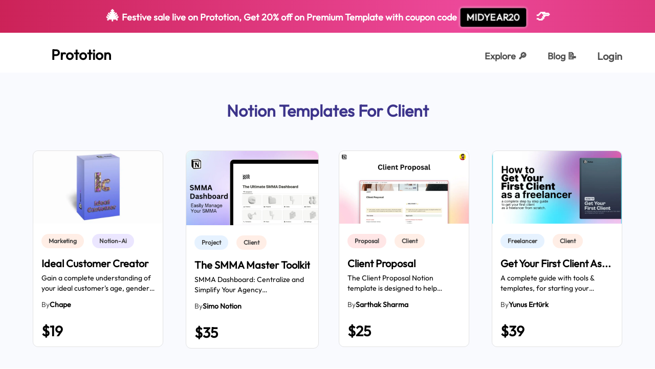

--- FILE ---
content_type: text/html; charset=utf-8
request_url: https://www.prototion.com/tags/notion-templates-for-Client
body_size: 9398
content:
<!DOCTYPE html><html lang="en"><head><meta charSet="utf-8"/><meta name="viewport" content="width=device-width"/><link rel="shortcut icon" href="https://res.cloudinary.com/skynox-tech/image/upload/v1633800700/Prototion/static/favicon_ryluoe.svg"/><link rel="apple-touch-icon" sizes="180x180" href="https://res.cloudinary.com/skynox-tech/image/upload/v1633800676/Prototion/static/apple-touch-icon_luqru7.png"/><link rel="icon" type="image/png" sizes="32x32" href="https://res.cloudinary.com/skynox-tech/image/upload/v1633800700/Prototion/static/favicon-32x32_fzxxnb.png"/><link rel="icon" type="image/png" sizes="16x16" href="https://res.cloudinary.com/skynox-tech/image/upload/v1633800700/Prototion/static/favicon-16x16_nur2ha.png"/><link rel="manifest" href="/site.webmanifest"/><script>!function(){try {var d=document.documentElement.classList;d.remove('light','dark');var e=localStorage.getItem('theme');if("system"===e||(!e&&true)){var t="(prefers-color-scheme: dark)",m=window.matchMedia(t);m.media!==t||m.matches?d.add('dark'):d.add('light')}else if(e) d.add(e)}catch(e){}}()</script><title>11+  Notion Templates for Client | Prototion</title><meta name="robots" content="index,follow"/><meta name="googlebot" content="index,follow"/><meta name="description" content="Best Notion Templates for Client curated everyday. Get 11+ , both free and premium Notion Templates, just a click away. Check them out"/><meta name="twitter:card" content="summary_large_image"/><meta name="twitter:site" content="https://www.prototion.com"/><meta name="twitter:creator" content="@GetPrototion"/><meta property="og:title" content="11+  Notion Templates for Client | Prototion"/><meta property="og:description" content="Best Notion Templates for Client curated everyday. Get 11+ , both free and premium Notion Templates, just a click away. Check them out"/><meta property="og:url" content="https://prototion.com/tags/Client"/><meta property="og:image"/><meta property="og:image:alt" content="PrototionTag"/><meta property="og:image:width" content="800"/><meta property="og:image:height" content="600"/><meta property="og:image"/><meta property="og:image:alt" content="Tags of Prototion"/><meta property="og:image:width" content="800"/><meta property="og:image:height" content="600"/><meta property="og:image"/><meta property="og:image"/><meta property="og:site_name" content="Prototion | Build, Share and Grow"/><meta name="next-head-count" content="29"/><meta name="description" content="Prototion - Premium Notion Templates"/><link rel="preload" href="/_next/static/css/7c5e626d31c3f1cf.css" as="style"/><link rel="stylesheet" href="/_next/static/css/7c5e626d31c3f1cf.css" data-n-g=""/><noscript data-n-css=""></noscript><script defer="" nomodule="" src="/_next/static/chunks/polyfills-c67a75d1b6f99dc8.js"></script><script src="/_next/static/chunks/webpack-356b932efc469e2f.js" defer=""></script><script src="/_next/static/chunks/framework-f44ba79936f400b5.js" defer=""></script><script src="/_next/static/chunks/main-6240eccfd67b24d2.js" defer=""></script><script src="/_next/static/chunks/pages/_app-2406b3016a64e807.js" defer=""></script><script src="/_next/static/chunks/0c428ae2-aa922fa8f5a02708.js" defer=""></script><script src="/_next/static/chunks/2962-ca6bdee360177dcd.js" defer=""></script><script src="/_next/static/chunks/4513-646363be9fa5c023.js" defer=""></script><script src="/_next/static/chunks/2251-fd370bcd6f39aefb.js" defer=""></script><script src="/_next/static/chunks/7763-5f02fca02b2c524c.js" defer=""></script><script src="/_next/static/chunks/1324-9adba6fe451de3cc.js" defer=""></script><script src="/_next/static/chunks/pages/tags/%5Btag%5D-a21b7ecf5eb8979f.js" defer=""></script><script src="/_next/static/H_AxrzfHBxsBvayFBER-c/_buildManifest.js" defer=""></script><script src="/_next/static/H_AxrzfHBxsBvayFBER-c/_ssgManifest.js" defer=""></script></head><body><div id="__next" data-reactroot=""><noscript><iframe title="Google Tag Manager" src="https://www.googletagmanager.com/ns.html?id=GTM-TC3J46S" height="0" width="0" style="display:none;visibility:hidden"></iframe></noscript><div class="antialiased"><div class="w-full h-full relative min-h-screen undefined"><a href="/explore" class="block w-full py-3 text-sm font-bold text-center text-white transition-opacity cursor-pointer sm:text-base hover:opacity-90 festive-banner-gradient"><span role="img" aria-label="gift" class="text-2xl">🎄</span> <!-- -->Festive sale live on Prototion, Get<!-- --> <span class="font-bold">20<!-- -->%</span> off on<!-- --> <!-- -->Premium Template with coupon code<!-- --> <span class="inline-block px-3 py-1 mx-1 font-bold text-white bg-black rounded coupon-code-animated">MIDYEAR20</span><span role="img" aria-label="fire" class="ml-4 text-2xl ">👉</span></a><nav class="bg-white dark:bg-DarkBg w-full"><nav class="justify-between hidden w-full px-8 mx-auto lg:flex lg:px-12 package-case" role="navigation" aria-label="Navigation Bar"><div class="flex py-2"><a id="page_visit" href="/" class="flex items-center mx-2 text-lg font-semibold text-black md:text-xl xl:text-2xl" aria-label="Home Page"><div class="block w-8 h-8 mb-3 nextImageContainer dark:hidden"><img src="https://res.cloudinary.com/skynox-tech/image/upload/v1633800707/Prototion/static/logo_dueimu.svg" alt="Prototion logo" class="w-full h-full nextImage" loading="eager"/></div><div class="hidden w-8 h-8 mb-3 nextImageContainer dark:block"><img src="https://res.cloudinary.com/skynox-tech/image/upload/v1633800707/Prototion/static/logo_dueimu.svg" alt="Prototion logo" class="w-full h-full nextImage" loading="eager"/></div><p class="block mt-2 ml-3 dark:text-white">Prototion</p></a></div><div class="relative flex items-center justify-end h-full space-x-2 text-base font-semibold"><a id="page_visit" href="/explore" class=" text-ButtonSText dark:text-white border-transparent px-2 xl:px-4 pt-8 pb-4 hover:text-secondary1 dark:hover:text-accent2 border-b-2" title="Explore" aria-label="Explorer Page">Explore <span class="">🔎</span></a><a href="https://blog.prototion.com" class=" text-ButtonSText dark:text-white border-transparent px-2 xl:px-4 pt-8 pb-4 border-b-2 border-transparent relative hover:text-secondary1 dark:hover:text-accent2" title="Explore" aria-label="Explorer Page">Blog <span class="">📝</span></a><div><button class=" text-ButtonSText dark:text-white border-transparent px-2 xl:px-4 pt-8 pb-4 border-b-2 border-transparent text-lg font-semibold focus:outline-none hover:text-secondary1 dark:hover:text-accent2" title="login" tabindex="0" aria-label="login page">Login</button></div></div></nav><nav class="w-full px-8 py-4 lg:hidden"><div class="flex justify-between w-full h-8"><button class="block dark:hidden" aria-label="Open menu"><img src="https://res.cloudinary.com/skynox-tech/image/upload/f_auto,q_85,w_800,h_450,c_limit/v1633800709/Prototion/static/menu_yvdehz.svg" srcSet="https://res.cloudinary.com/skynox-tech/image/upload/f_auto,q_85,w_400,h_225,c_limit/v1633800709/Prototion/static/menu_yvdehz.svg 400w, https://res.cloudinary.com/skynox-tech/image/upload/f_auto,q_85,w_800,h_450,c_limit/v1633800709/Prototion/static/menu_yvdehz.svg 800w, https://res.cloudinary.com/skynox-tech/image/upload/f_auto,q_85,w_1280,h_720,c_limit/v1633800709/Prototion/static/menu_yvdehz.svg 1280w" sizes="28px" width="28" height="28" alt="Menu" class="w-full h-full nextImage" loading="lazy"/></button><button class="hidden dark:block" aria-label="Open menu"><img src="https://res.cloudinary.com/skynox-tech/image/upload/f_auto,q_85,w_800,h_450,c_limit/v1633800709/Prototion/static/menu-white_tshcrc.svg" srcSet="https://res.cloudinary.com/skynox-tech/image/upload/f_auto,q_85,w_400,h_225,c_limit/v1633800709/Prototion/static/menu-white_tshcrc.svg 400w, https://res.cloudinary.com/skynox-tech/image/upload/f_auto,q_85,w_800,h_450,c_limit/v1633800709/Prototion/static/menu-white_tshcrc.svg 800w, https://res.cloudinary.com/skynox-tech/image/upload/f_auto,q_85,w_1280,h_720,c_limit/v1633800709/Prototion/static/menu-white_tshcrc.svg 1280w" sizes="28px" width="28" height="28" alt="Menu" class="w-full h-full nextImage" loading="lazy"/></button><div class="block dark:hidden"><img src="https://res.cloudinary.com/skynox-tech/image/upload/v1633800707/Prototion/static/logo_dueimu.svg" alt="Prototion logo" class="w-full h-full nextImage" loading="eager"/></div><div class="hidden dark:block"><img src="https://res.cloudinary.com/skynox-tech/image/upload/v1633800707/Prototion/static/logo_dueimu.svg" alt="Prototion logo" class="w-full h-full nextImage" loading="eager"/></div></div><div class="hidden fixed top-0 left-0 bg-secondary1 text-white text-3xl font-semibold flex flex-col px-6 py-28 w-full h-screen overflow-y-auto" style="z-index:10000"><button class="fixed focus:outline-none left-6 top-14" aria-label="Close menu"><img src="https://res.cloudinary.com/skynox-tech/image/upload/f_auto,q_85,w_800,h_450,c_limit/v1633800688/Prototion/static/close-white_l7kswm.svg" srcSet="https://res.cloudinary.com/skynox-tech/image/upload/f_auto,q_85,w_400,h_225,c_limit/v1633800688/Prototion/static/close-white_l7kswm.svg 400w, https://res.cloudinary.com/skynox-tech/image/upload/f_auto,q_85,w_800,h_450,c_limit/v1633800688/Prototion/static/close-white_l7kswm.svg 800w, https://res.cloudinary.com/skynox-tech/image/upload/f_auto,q_85,w_1280,h_720,c_limit/v1633800688/Prototion/static/close-white_l7kswm.svg 1280w" sizes="20px" width="20" height="20" alt="Close" class="w-full h-full nextImage" loading="lazy"/></button><ul><li class="mb-5"><a href="/">Home</a></li><li class="mb-5"><a href="/explore">Explore</a></li><li class="mb-5" aria-label="Login"><a href="/login" class="font-semibold focus:outline-none">Login</a></li></ul></div></nav></nav><main class="font-gilroy  dark:bg-DarkBg"><section class="bg-light1 dark:bg-DarkAltBg"><article class="px-8 lg:px-16 pt-10 pb-10 lg:pb-16 xl:pb-20 xl:px-16 package-case mx-auto"><div class="flex items-center justify-center w-full md:w-4/5 mx-auto h-20 text-center"><h1 class="text-3xl font-semibold text-secondary1 dark:text-secondary2  capitalize mb-3">Notion templates for <!-- -->Client</h1></div><section class="pb-10"><div class="cardlist relative pt-8 w-full mx-auto grid grid-cols-1 sm:grid-cols-2 lg:grid-cols-3 xl:grid-cols-4 gap-y-10 lg:gap-10 xl:gap-0 xl:gap-y-10 xl:gap-x-11 xl:mx-0"><div class="block hover:shadow-templateCardShadow transform transition-all hover:-translate-y-2" aria-label="Notion Template Ideal Customer Creator " title="Notion Template Ideal Customer Creator " style="max-width:301px;margin:0 auto"><div class="relative overflow-hidden border border-DarkHeadline dark:border-DarkStroke rounded-10"><a href="/notion-template/ideal-customer"><div class="w-full relative bg-gray-200 dark:bg-gray3 text-transparent rounded-t-10 imgPlaceholder cursor-pointer bg-center bg-cover" style="padding-bottom:56.25%"><img class="absolute inset-0 object-cover w-full h-full rounded-t-10" src="https://res.cloudinary.com/skynox-tech/image/upload/f_auto,q_85,w_800,h_450,c_limit/v1690351150/Prototion/prod/64c0b4b7f5f599d9202e4431/rzugq9cfmerged0roms9.jpg" alt="Ideal Customer Creator" loading="lazy"/></div></a><div class="flex flex-col justify-between bg-white dark:bg-DarkForeground rounded-b-10" style="width:w-full"><a href="/notion-template/ideal-customer"><div class="flex-1 undefined"><div class="py-3 px-4 undefined"><div class="flex pb-2 space-x-2"><div role="link" aria-label="Notion template for Marketing"><a href="/tags/notion-templates-for-Marketing"><span style="background:#FF8C5B26;color:#404040" class="block dark:hidden self-start text-xs font-semibold truncate rounded-full py-1 px-3.5 my-2 mr-2 capitalize cursor-pointer"><span class="capitalize" aria-label="Marketing">Marketing</span></span></a><a href="/tags/notion-templates-for-Marketing"><span style="background:#FF8C5B40;color:#FF8C5B" class="hidden dark:block self-start text-xs font-semibold truncate rounded-full py-1 px-3.5 my-2 mr-2 capitalize cursor-pointer"><span class="capitalize" aria-label="Marketing">Marketing</span></span></a></div><div role="link" aria-label="Notion template for notion-ai"><a href="/tags/notion-templates-for-notion-ai"><span style="background:#7C5BFF26;color:#404040" class="block dark:hidden self-start text-xs font-semibold truncate rounded-full py-1 px-3.5 my-2 mr-2 capitalize cursor-pointer"><span class="capitalize" aria-label="notion-ai">notion-ai</span></span></a><a href="/tags/notion-templates-for-notion-ai"><span style="background:#7C5BFF40;color:#7C5BFF" class="hidden dark:block self-start text-xs font-semibold truncate rounded-full py-1 px-3.5 my-2 mr-2 capitalize cursor-pointer"><span class="capitalize" aria-label="notion-ai">notion-ai</span></span></a></div></div><div class="overflow-x-scroll container-scroll undefined"><h1 class="text-lg font-semibold text-DarkBg dark:text-white  capitalize truncate undefined">Ideal Customer Creator</h1></div><div class="text-sm text-black dark:text-DarkBody line-clamp-2 mt-1 break-words undefined">Gain a complete understanding of your ideal customer&#x27;s age, gender, in...</div><p class="text-sm capitalize mt-3 undefined flex items-center gap-1"><span class="text-ButtonSText dark:text-DarkBody font-medium undefined">By<!-- --> </span><span class="text-black dark:text-DarkBody font-semibold  hover:underline undefined"><a href="/shop/notion-templates-by-Chape">Chape</a></span></p></div></div></a><div class="px-4 py-3"><div class="pt-3 pb-1 border-t border-gray4 dark:border-DarkStroke"><section class="flex items-center justify-between"><div class="flex-1 min-w-0"><p class="text-2xl font-semibold text-black truncate dark:text-white">$19</p></div> </section></div></div></div></div></div><div class="block hover:shadow-templateCardShadow transform transition-all hover:-translate-y-2" aria-label="Notion Template The SMMA Master Toolkit " title="Notion Template The SMMA Master Toolkit " style="max-width:301px;margin:0 auto"><div class="relative overflow-hidden border border-DarkHeadline dark:border-DarkStroke rounded-10"><a href="/notion-template/Master-Toolkit"><div class="w-full relative bg-gray-200 dark:bg-gray3 text-transparent rounded-t-10 imgPlaceholder cursor-pointer bg-center bg-cover" style="padding-bottom:56.25%"><img class="absolute inset-0 object-cover w-full h-full rounded-t-10" src="https://res.cloudinary.com/skynox-tech/image/upload/f_auto,q_85,w_800,h_450,c_limit/v1688647484/Prototion/prod/64a6b592df6f3902e59a5bc2/lut5he6luvngfngwekxq.jpg" alt="The SMMA Master Toolkit" loading="lazy"/></div></a><div class="flex flex-col justify-between bg-white dark:bg-DarkForeground rounded-b-10" style="width:w-full"><a href="/notion-template/Master-Toolkit"><div class="flex-1 undefined"><div class="py-3 px-4 undefined"><div class="flex pb-2 space-x-2"><div role="link" aria-label="Notion template for project"><a href="/tags/notion-templates-for-project"><span style="background:#5BA8FF26;color:#404040" class="block dark:hidden self-start text-xs font-semibold truncate rounded-full py-1 px-3.5 my-2 mr-2 capitalize cursor-pointer"><span class="capitalize" aria-label="project">project</span></span></a><a href="/tags/notion-templates-for-project"><span style="background:#5BA8FF40;color:#5BA8FF" class="hidden dark:block self-start text-xs font-semibold truncate rounded-full py-1 px-3.5 my-2 mr-2 capitalize cursor-pointer"><span class="capitalize" aria-label="project">project</span></span></a></div><div role="link" aria-label="Notion template for Client"><a href="/tags/notion-templates-for-Client"><span style="background:#FF8C5B26;color:#404040" class="block dark:hidden self-start text-xs font-semibold truncate rounded-full py-1 px-3.5 my-2 mr-2 capitalize cursor-pointer"><span class="capitalize" aria-label="Client">Client</span></span></a><a href="/tags/notion-templates-for-Client"><span style="background:#FF8C5B40;color:#FF8C5B" class="hidden dark:block self-start text-xs font-semibold truncate rounded-full py-1 px-3.5 my-2 mr-2 capitalize cursor-pointer"><span class="capitalize" aria-label="Client">Client</span></span></a></div></div><div class="overflow-x-scroll container-scroll undefined"><h1 class="text-lg font-semibold text-DarkBg dark:text-white  capitalize truncate undefined">The SMMA Master Toolkit</h1></div><div class="text-sm text-black dark:text-DarkBody line-clamp-2 mt-1 break-words undefined">SMMA Dashboard: Centralize and Simplify Your Agency Management...</div><p class="text-sm capitalize mt-3 undefined flex items-center gap-1"><span class="text-ButtonSText dark:text-DarkBody font-medium undefined">By<!-- --> </span><span class="text-black dark:text-DarkBody font-semibold  hover:underline undefined"><a href="/shop/notion-templates-by-NotionSimo">Simo Notion</a></span></p></div></div></a><div class="px-4 py-3"><div class="pt-3 pb-1 border-t border-gray4 dark:border-DarkStroke"><section class="flex items-center justify-between"><div class="flex-1 min-w-0"><p class="text-2xl font-semibold text-black truncate dark:text-white">$35</p></div> </section></div></div></div></div></div><div class="block hover:shadow-templateCardShadow transform transition-all hover:-translate-y-2" aria-label="Notion Template Client Proposal " title="Notion Template Client Proposal " style="max-width:301px;margin:0 auto"><div class="relative overflow-hidden border border-DarkHeadline dark:border-DarkStroke rounded-10"><a href="/notion-template/Client-Proposal-5vlK5qiWCqYVuXWR"><div class="w-full relative bg-gray-200 dark:bg-gray3 text-transparent rounded-t-10 imgPlaceholder cursor-pointer bg-center bg-cover" style="padding-bottom:56.25%"><img class="absolute inset-0 object-cover w-full h-full rounded-t-10" src="https://res.cloudinary.com/skynox-tech/image/upload/f_auto,q_85,w_800,h_450,c_limit/v1701169397/Prototion/prod/604b548180a0172b065700c7/p2wuqfpypvhqtg9lsqps.jpg" alt="Client Proposal" loading="lazy"/></div></a><div class="flex flex-col justify-between bg-white dark:bg-DarkForeground rounded-b-10" style="width:w-full"><a href="/notion-template/Client-Proposal-5vlK5qiWCqYVuXWR"><div class="flex-1 undefined"><div class="py-3 px-4 undefined"><div class="flex pb-2 space-x-2"><div role="link" aria-label="Notion template for proposal"><a href="/tags/notion-templates-for-proposal"><span style="background:#FF5B5B26;color:#404040" class="block dark:hidden self-start text-xs font-semibold truncate rounded-full py-1 px-3.5 my-2 mr-2 capitalize cursor-pointer"><span class="capitalize" aria-label="proposal">proposal</span></span></a><a href="/tags/notion-templates-for-proposal"><span style="background:#FF5B5B26;color:#FF5B5B" class="hidden dark:block self-start text-xs font-semibold truncate rounded-full py-1 px-3.5 my-2 mr-2 capitalize cursor-pointer"><span class="capitalize" aria-label="proposal">proposal</span></span></a></div><div role="link" aria-label="Notion template for Client"><a href="/tags/notion-templates-for-Client"><span style="background:#FF8C5B26;color:#404040" class="block dark:hidden self-start text-xs font-semibold truncate rounded-full py-1 px-3.5 my-2 mr-2 capitalize cursor-pointer"><span class="capitalize" aria-label="Client">Client</span></span></a><a href="/tags/notion-templates-for-Client"><span style="background:#FF8C5B40;color:#FF8C5B" class="hidden dark:block self-start text-xs font-semibold truncate rounded-full py-1 px-3.5 my-2 mr-2 capitalize cursor-pointer"><span class="capitalize" aria-label="Client">Client</span></span></a></div></div><div class="overflow-x-scroll container-scroll undefined"><h1 class="text-lg font-semibold text-DarkBg dark:text-white  capitalize truncate undefined">Client Proposal</h1></div><div class="text-sm text-black dark:text-DarkBody line-clamp-2 mt-1 break-words undefined">The Client Proposal Notion template is designed to help individuals or...</div><p class="text-sm capitalize mt-3 undefined flex items-center gap-1"><span class="text-ButtonSText dark:text-DarkBody font-medium undefined">By<!-- --> </span><span class="text-black dark:text-DarkBody font-semibold  hover:underline undefined"><a href="/shop/notion-templates-by-Sarthak">Sarthak Sharma</a></span></p></div></div></a><div class="px-4 py-3"><div class="pt-3 pb-1 border-t border-gray4 dark:border-DarkStroke"><section class="flex items-center justify-between"><div class="flex-1 min-w-0"><p class="text-2xl font-semibold text-black truncate dark:text-white">$25</p></div> </section></div></div></div></div></div><div class="block hover:shadow-templateCardShadow transform transition-all hover:-translate-y-2" aria-label="Notion Template Get Your First Client as a Freelancer " title="Notion Template Get Your First Client as a Freelancer " style="max-width:301px;margin:0 auto"><div class="relative overflow-hidden border border-DarkHeadline dark:border-DarkStroke rounded-10"><a href="/notion-template/get-your-first-client-as-a-freelancer"><div class="w-full relative bg-gray-200 dark:bg-gray3 text-transparent rounded-t-10 imgPlaceholder cursor-pointer bg-center bg-cover" style="padding-bottom:56.25%"><img class="absolute inset-0 object-cover w-full h-full rounded-t-10" src="https://res.cloudinary.com/skynox-tech/image/upload/f_auto,q_85,w_800,h_450,c_limit/v1668370902/Prototion/prod/61dfa9126eab5e06a88969ed/c7jsjusmss28rhb88zef.jpg" alt="Get Your First Client as a Freelancer" loading="lazy"/></div></a><div class="flex flex-col justify-between bg-white dark:bg-DarkForeground rounded-b-10" style="width:w-full"><a href="/notion-template/get-your-first-client-as-a-freelancer"><div class="flex-1 undefined"><div class="py-3 px-4 undefined"><div class="flex pb-2 space-x-2"><div role="link" aria-label="Notion template for freelancer"><a href="/tags/notion-templates-for-freelancer"><span style="background:#5BA8FF26;color:#404040" class="block dark:hidden self-start text-xs font-semibold truncate rounded-full py-1 px-3.5 my-2 mr-2 capitalize cursor-pointer"><span class="capitalize" aria-label="freelancer">freelancer</span></span></a><a href="/tags/notion-templates-for-freelancer"><span style="background:#5BA8FF40;color:#5BA8FF" class="hidden dark:block self-start text-xs font-semibold truncate rounded-full py-1 px-3.5 my-2 mr-2 capitalize cursor-pointer"><span class="capitalize" aria-label="freelancer">freelancer</span></span></a></div><div role="link" aria-label="Notion template for Client"><a href="/tags/notion-templates-for-Client"><span style="background:#FF8C5B26;color:#404040" class="block dark:hidden self-start text-xs font-semibold truncate rounded-full py-1 px-3.5 my-2 mr-2 capitalize cursor-pointer"><span class="capitalize" aria-label="Client">Client</span></span></a><a href="/tags/notion-templates-for-Client"><span style="background:#FF8C5B40;color:#FF8C5B" class="hidden dark:block self-start text-xs font-semibold truncate rounded-full py-1 px-3.5 my-2 mr-2 capitalize cursor-pointer"><span class="capitalize" aria-label="Client">Client</span></span></a></div></div><div class="overflow-x-scroll container-scroll undefined"><h1 class="text-lg font-semibold text-DarkBg dark:text-white  capitalize truncate undefined">Get Your First Client as<!-- -->...</h1></div><div class="text-sm text-black dark:text-DarkBody line-clamp-2 mt-1 break-words undefined">A complete guide with tools &amp; templates, for starting your freelance b...</div><p class="text-sm capitalize mt-3 undefined flex items-center gap-1"><span class="text-ButtonSText dark:text-DarkBody font-medium undefined">By<!-- --> </span><span class="text-black dark:text-DarkBody font-semibold  hover:underline undefined"><a href="/shop/notion-templates-by-yunuserturk">Yunus Ertürk</a></span></p></div></div></a><div class="px-4 py-3"><div class="pt-3 pb-1 border-t border-gray4 dark:border-DarkStroke"><section class="flex items-center justify-between"><div class="flex-1 min-w-0"><p class="text-2xl font-semibold text-black truncate dark:text-white">$39</p></div> </section></div></div></div></div></div><div class="block hover:shadow-templateCardShadow transform transition-all hover:-translate-y-2" aria-label="Notion Template Freelancer Dashboard  " title="Notion Template Freelancer Dashboard  " style="max-width:301px;margin:0 auto"><div class="relative overflow-hidden border border-DarkHeadline dark:border-DarkStroke rounded-10"><a href="/notion-template/Freelancer-Dashboard-iKY504LIFxLrgMcQ"><div class="w-full relative bg-gray-200 dark:bg-gray3 text-transparent rounded-t-10 imgPlaceholder cursor-pointer bg-center bg-cover" style="padding-bottom:56.25%"><img class="absolute inset-0 object-cover w-full h-full rounded-t-10" src="https://res.cloudinary.com/skynox-tech/image/upload/f_auto,q_85,w_800,h_450,c_limit/v1664519193/Prototion/prod/632c2cbc84267cb894058b8f/qsmswl42w6k1rsvkda1c.png" alt="Freelancer Dashboard " loading="lazy"/></div></a><div class="flex flex-col justify-between bg-white dark:bg-DarkForeground rounded-b-10" style="width:w-full"><a href="/notion-template/Freelancer-Dashboard-iKY504LIFxLrgMcQ"><div class="flex-1 undefined"><div class="py-3 px-4 undefined"><div class="flex pb-2 space-x-2"><div role="link" aria-label="Notion template for freelancer"><a href="/tags/notion-templates-for-freelancer"><span style="background:#5BA8FF26;color:#404040" class="block dark:hidden self-start text-xs font-semibold truncate rounded-full py-1 px-3.5 my-2 mr-2 capitalize cursor-pointer"><span class="capitalize" aria-label="freelancer">freelancer</span></span></a><a href="/tags/notion-templates-for-freelancer"><span style="background:#5BA8FF40;color:#5BA8FF" class="hidden dark:block self-start text-xs font-semibold truncate rounded-full py-1 px-3.5 my-2 mr-2 capitalize cursor-pointer"><span class="capitalize" aria-label="freelancer">freelancer</span></span></a></div><div role="link" aria-label="Notion template for freelance"><a href="/tags/notion-templates-for-freelance"><span style="background:#CDA92726;color:#404040" class="block dark:hidden self-start text-xs font-semibold truncate rounded-full py-1 px-3.5 my-2 mr-2 capitalize cursor-pointer"><span class="capitalize" aria-label="freelance">freelance</span></span></a><a href="/tags/notion-templates-for-freelance"><span style="background:#CDA92740;color:#CDA927" class="hidden dark:block self-start text-xs font-semibold truncate rounded-full py-1 px-3.5 my-2 mr-2 capitalize cursor-pointer"><span class="capitalize" aria-label="freelance">freelance</span></span></a></div></div><div class="overflow-x-scroll container-scroll undefined"><h1 class="text-lg font-semibold text-DarkBg dark:text-white  capitalize truncate undefined">Freelancer Dashboard </h1></div><div class="text-sm text-black dark:text-DarkBody line-clamp-2 mt-1 break-words undefined">This Notion template helps freelancers manage and grow their businesse...</div><p class="text-sm capitalize mt-3 undefined flex items-center gap-1"><span class="text-ButtonSText dark:text-DarkBody font-medium undefined">By<!-- --> </span><span class="text-black dark:text-DarkBody font-semibold  hover:underline undefined"><a href="/shop/notion-templates-by-Grace-and-Grow">Grace and Grow</a></span></p></div></div></a><div class="px-4 py-3"><div class="pt-3 pb-1 border-t border-gray4 dark:border-DarkStroke"><section class="flex items-center justify-between"><div class="flex-1 min-w-0"><p class="text-2xl font-semibold text-black truncate dark:text-white">$17</p></div> </section></div></div></div></div></div><div class="block hover:shadow-templateCardShadow transform transition-all hover:-translate-y-2" aria-label="Notion Template Simple Client Dashboard for Web Developer Freelancers " title="Notion Template Simple Client Dashboard for Web Developer Freelancers " style="max-width:301px;margin:0 auto"><div class="relative overflow-hidden border border-DarkHeadline dark:border-DarkStroke rounded-10"><a href="/notion-template/Simple-Client-Dashboard-For-Web-Developer-Freelancers"><div class="w-full relative bg-gray-200 dark:bg-gray3 text-transparent rounded-t-10 imgPlaceholder cursor-pointer bg-center bg-cover" style="padding-bottom:56.25%"><img class="absolute inset-0 object-cover w-full h-full rounded-t-10" src="https://res.cloudinary.com/skynox-tech/image/upload/f_auto,q_85,w_800,h_450,c_limit/v1660843633/Prototion/prod/62943bbca50c3a696a0d4ae8/ybwmlz8tacrkpuwhqbci.jpg" alt="Simple Client Dashboard for Web Developer Freelancers" loading="lazy"/></div></a><div class="flex flex-col justify-between bg-white dark:bg-DarkForeground rounded-b-10" style="width:w-full"><a href="/notion-template/Simple-Client-Dashboard-For-Web-Developer-Freelancers"><div class="flex-1 undefined"><div class="py-3 px-4 undefined"><div class="flex pb-2 space-x-2"><div role="link" aria-label="Notion template for client-dashboard"><a href="/tags/notion-templates-for-client-dashboard"><span style="background:#FF8C5B26;color:#404040" class="block dark:hidden self-start text-xs font-semibold truncate rounded-full py-1 px-3.5 my-2 mr-2 capitalize cursor-pointer"><span class="capitalize" aria-label="client-dashboard">client-dashboard</span></span></a><a href="/tags/notion-templates-for-client-dashboard"><span style="background:#FF8C5B40;color:#FF8C5B" class="hidden dark:block self-start text-xs font-semibold truncate rounded-full py-1 px-3.5 my-2 mr-2 capitalize cursor-pointer"><span class="capitalize" aria-label="client-dashboard">client-dashboard</span></span></a></div><div role="link" aria-label="Notion template for freelancers"><a href="/tags/notion-templates-for-freelancers"><span style="background:#CDA92726;color:#404040" class="block dark:hidden self-start text-xs font-semibold truncate rounded-full py-1 px-3.5 my-2 mr-2 capitalize cursor-pointer"><span class="capitalize" aria-label="freelancers">freelancers</span></span></a><a href="/tags/notion-templates-for-freelancers"><span style="background:#CDA92740;color:#CDA927" class="hidden dark:block self-start text-xs font-semibold truncate rounded-full py-1 px-3.5 my-2 mr-2 capitalize cursor-pointer"><span class="capitalize" aria-label="freelancers">freelancers</span></span></a></div></div><div class="overflow-x-scroll container-scroll undefined"><h1 class="text-lg font-semibold text-DarkBg dark:text-white  capitalize truncate undefined">Simple Client Dashboard <!-- -->...</h1></div><div class="text-sm text-black dark:text-DarkBody line-clamp-2 mt-1 break-words undefined">Easily collaborate and keep your client in the loop with this very sim...</div><p class="text-sm capitalize mt-3 undefined flex items-center gap-1"><span class="text-ButtonSText dark:text-DarkBody font-medium undefined">By<!-- --> </span><span class="text-black dark:text-DarkBody font-semibold  hover:underline undefined"><a href="/shop/notion-templates-by-busybuteasy">Busy But Easy</a></span></p></div></div></a><div class="px-4 py-3"><div class="pt-3 pb-1 border-t border-gray4 dark:border-DarkStroke"><section class="flex items-center justify-between"><div class="flex-1 min-w-0"><p class="text-2xl font-semibold text-black truncate dark:text-white">$6</p></div> </section></div></div></div></div></div><div class="block hover:shadow-templateCardShadow transform transition-all hover:-translate-y-2" aria-label="Notion Template Client Portal Notion Template " title="Notion Template Client Portal Notion Template " style="max-width:301px;margin:0 auto"><div class="relative overflow-hidden border border-DarkHeadline dark:border-DarkStroke rounded-10"><a href="/notion-template/Client-Portal"><div class="w-full relative bg-gray-200 dark:bg-gray3 text-transparent rounded-t-10 imgPlaceholder cursor-pointer bg-center bg-cover" style="padding-bottom:56.25%"><img class="absolute inset-0 object-cover w-full h-full rounded-t-10" src="https://res.cloudinary.com/skynox-tech/image/upload/f_auto,q_85,w_800,h_450,c_limit/v1656851560/Prototion/prod/62b7116f818f04463f5dca6a/ve5eaymypobfjlxd5hoj.jpg" alt="Client Portal Notion Template" loading="lazy"/></div></a><div class="flex flex-col justify-between bg-white dark:bg-DarkForeground rounded-b-10" style="width:w-full"><a href="/notion-template/Client-Portal"><div class="flex-1 undefined"><div class="py-3 px-4 undefined"><div class="flex pb-2 space-x-2"><div role="link" aria-label="Notion template for management"><a href="/tags/notion-templates-for-management"><span style="background:#F25BFF26;color:#404040" class="block dark:hidden self-start text-xs font-semibold truncate rounded-full py-1 px-3.5 my-2 mr-2 capitalize cursor-pointer"><span class="capitalize" aria-label="management">management</span></span></a><a href="/tags/notion-templates-for-management"><span style="background:#F25BFF40;color:#F25BFF" class="hidden dark:block self-start text-xs font-semibold truncate rounded-full py-1 px-3.5 my-2 mr-2 capitalize cursor-pointer"><span class="capitalize" aria-label="management">management</span></span></a></div><div role="link" aria-label="Notion template for Client"><a href="/tags/notion-templates-for-Client"><span style="background:#FF8C5B26;color:#404040" class="block dark:hidden self-start text-xs font-semibold truncate rounded-full py-1 px-3.5 my-2 mr-2 capitalize cursor-pointer"><span class="capitalize" aria-label="Client">Client</span></span></a><a href="/tags/notion-templates-for-Client"><span style="background:#FF8C5B40;color:#FF8C5B" class="hidden dark:block self-start text-xs font-semibold truncate rounded-full py-1 px-3.5 my-2 mr-2 capitalize cursor-pointer"><span class="capitalize" aria-label="Client">Client</span></span></a></div></div><div class="overflow-x-scroll container-scroll undefined"><h1 class="text-lg font-semibold text-DarkBg dark:text-white  capitalize truncate undefined">Client Portal Notion Tem<!-- -->...</h1></div><div class="text-sm text-black dark:text-DarkBody line-clamp-2 mt-1 break-words undefined">Keep track of clients &amp; projects with this all-in-one Client Portal Da...</div><p class="text-sm capitalize mt-3 undefined flex items-center gap-1"><span class="text-ButtonSText dark:text-DarkBody font-medium undefined">By<!-- --> </span><span class="text-black dark:text-DarkBody font-semibold  hover:underline undefined"><a href="/shop/notion-templates-by-madebyhaleyart">Haley Helmold</a></span></p></div></div></a><div class="px-4 py-3"><div class="pt-3 pb-1 border-t border-gray4 dark:border-DarkStroke"><section class="flex items-center justify-between"><div class="flex-1 min-w-0"><p class="text-2xl font-semibold text-black truncate dark:text-white">$5</p></div> </section></div></div></div></div></div><div class="block hover:shadow-templateCardShadow transform transition-all hover:-translate-y-2" aria-label="Notion Template Photography lead &amp; client management " title="Notion Template Photography lead &amp; client management " style="max-width:301px;margin:0 auto"><div class="relative overflow-hidden border border-DarkHeadline dark:border-DarkStroke rounded-10"><a href="/notion-template/stenuit-jeremy"><div class="w-full relative bg-gray-200 dark:bg-gray3 text-transparent rounded-t-10 imgPlaceholder cursor-pointer bg-center bg-cover" style="padding-bottom:56.25%"><img class="absolute inset-0 object-cover w-full h-full rounded-t-10" src="https://res.cloudinary.com/skynox-tech/image/upload/f_auto,q_85,w_800,h_450,c_limit/v1645201345/Prototion/prod/620fc71cc101f8488d96d117/bnycwavp74qqwp7bblkq.png" alt="Photography lead &amp; client management" loading="lazy"/></div></a><div class="flex flex-col justify-between bg-white dark:bg-DarkForeground rounded-b-10" style="width:w-full"><a href="/notion-template/stenuit-jeremy"><div class="flex-1 undefined"><div class="py-3 px-4 undefined"><div class="flex pb-2 space-x-2"><div role="link" aria-label="Notion template for photography"><a href="/tags/notion-templates-for-photography"><span style="background:#5BA8FF26;color:#404040" class="block dark:hidden self-start text-xs font-semibold truncate rounded-full py-1 px-3.5 my-2 mr-2 capitalize cursor-pointer"><span class="capitalize" aria-label="photography">photography</span></span></a><a href="/tags/notion-templates-for-photography"><span style="background:#5BA8FF40;color:#5BA8FF" class="hidden dark:block self-start text-xs font-semibold truncate rounded-full py-1 px-3.5 my-2 mr-2 capitalize cursor-pointer"><span class="capitalize" aria-label="photography">photography</span></span></a></div><div role="link" aria-label="Notion template for freelance"><a href="/tags/notion-templates-for-freelance"><span style="background:#CDA92726;color:#404040" class="block dark:hidden self-start text-xs font-semibold truncate rounded-full py-1 px-3.5 my-2 mr-2 capitalize cursor-pointer"><span class="capitalize" aria-label="freelance">freelance</span></span></a><a href="/tags/notion-templates-for-freelance"><span style="background:#CDA92740;color:#CDA927" class="hidden dark:block self-start text-xs font-semibold truncate rounded-full py-1 px-3.5 my-2 mr-2 capitalize cursor-pointer"><span class="capitalize" aria-label="freelance">freelance</span></span></a></div></div><div class="overflow-x-scroll container-scroll undefined"><h1 class="text-lg font-semibold text-DarkBg dark:text-white  capitalize truncate undefined">Photography lead &amp; clien<!-- -->...</h1></div><div class="text-sm text-black dark:text-DarkBody line-clamp-2 mt-1 break-words undefined">This template is designed for photographers. It will help you manage y...</div><p class="text-sm capitalize mt-3 undefined flex items-center gap-1"><span class="text-ButtonSText dark:text-DarkBody font-medium undefined">By<!-- --> </span><span class="text-black dark:text-DarkBody font-semibold  hover:underline undefined"><a href="/shop/notion-templates-by-stenuit.jeremy">Jérémy Stenuit</a></span></p></div></div></a><div class="px-4 py-3"><div class="pt-3 pb-1 border-t border-gray4 dark:border-DarkStroke"><section class="flex items-center justify-between"><div class="flex-1 min-w-0"><p class="text-2xl font-semibold text-black truncate dark:text-white">$7</p></div> </section></div></div></div></div></div><div class="block hover:shadow-templateCardShadow transform transition-all hover:-translate-y-2" aria-label="Notion Template Customer Journey Maps &amp; UX handbook " title="Notion Template Customer Journey Maps &amp; UX handbook " style="max-width:301px;margin:0 auto"><div class="relative overflow-hidden border border-DarkHeadline dark:border-DarkStroke rounded-10"><a href="/notion-template/Customer-Journey-Maps-%26-UX-handbook-dZgEMlFIkikZBcJH"><div class="w-full relative bg-gray-200 dark:bg-gray3 text-transparent rounded-t-10 imgPlaceholder cursor-pointer bg-center bg-cover" style="padding-bottom:56.25%"><img class="absolute inset-0 object-cover w-full h-full rounded-t-10" src="https://res.cloudinary.com/skynox-tech/image/upload/f_auto,q_85,w_800,h_450,c_limit/v1673023519/Prototion/prod/63b84e31774eb0f27369e9df/akxcuiubmzjf65yhux5z.jpg" alt="Customer Journey Maps &amp; UX handbook" loading="lazy"/></div></a><div class="flex flex-col justify-between bg-white dark:bg-DarkForeground rounded-b-10" style="width:w-full"><a href="/notion-template/Customer-Journey-Maps-%26-UX-handbook-dZgEMlFIkikZBcJH"><div class="flex-1 undefined"><div class="py-3 px-4 undefined"><div class="flex pb-2 space-x-2"><div role="link" aria-label="Notion template for Client"><a href="/tags/notion-templates-for-Client"><span style="background:#FF8C5B26;color:#404040" class="block dark:hidden self-start text-xs font-semibold truncate rounded-full py-1 px-3.5 my-2 mr-2 capitalize cursor-pointer"><span class="capitalize" aria-label="Client">Client</span></span></a><a href="/tags/notion-templates-for-Client"><span style="background:#FF8C5B40;color:#FF8C5B" class="hidden dark:block self-start text-xs font-semibold truncate rounded-full py-1 px-3.5 my-2 mr-2 capitalize cursor-pointer"><span class="capitalize" aria-label="Client">Client</span></span></a></div><div role="link" aria-label="Notion template for management"><a href="/tags/notion-templates-for-management"><span style="background:#F25BFF26;color:#404040" class="block dark:hidden self-start text-xs font-semibold truncate rounded-full py-1 px-3.5 my-2 mr-2 capitalize cursor-pointer"><span class="capitalize" aria-label="management">management</span></span></a><a href="/tags/notion-templates-for-management"><span style="background:#F25BFF40;color:#F25BFF" class="hidden dark:block self-start text-xs font-semibold truncate rounded-full py-1 px-3.5 my-2 mr-2 capitalize cursor-pointer"><span class="capitalize" aria-label="management">management</span></span></a></div></div><div class="overflow-x-scroll container-scroll undefined"><h1 class="text-lg font-semibold text-DarkBg dark:text-white  capitalize truncate undefined">Customer Journey Maps &amp; <!-- -->...</h1></div><div class="text-sm text-black dark:text-DarkBody line-clamp-2 mt-1 break-words undefined">Pack of several templates with examples of Persona, Customer Journey M...</div><p class="text-sm capitalize mt-3 undefined flex items-center gap-1"><span class="text-ButtonSText dark:text-DarkBody font-medium undefined">By<!-- --> </span><span class="text-black dark:text-DarkBody font-semibold  hover:underline undefined"><a href="/shop/notion-templates-by-web3innov">Aurore Duhamel</a></span></p></div></div></a><div class="px-4 py-3"><div class="pt-3 pb-1 border-t border-gray4 dark:border-DarkStroke"><section class="flex items-center justify-between"><p class="text-2xl font-semibold text-accent3 dark:text-white">Free</p> </section></div></div></div></div></div><div class="block hover:shadow-templateCardShadow transform transition-all hover:-translate-y-2" aria-label="Notion Template Project Portal And Client Dashboard " title="Notion Template Project Portal And Client Dashboard " style="max-width:301px;margin:0 auto"><div class="relative overflow-hidden border border-DarkHeadline dark:border-DarkStroke rounded-10"><a href="/notion-template/Project-Portal-And-Client-Dashboard-6QspHJyxdH2q9m6M"><div class="w-full relative bg-gray-200 dark:bg-gray3 text-transparent rounded-t-10 imgPlaceholder cursor-pointer bg-center bg-cover" style="padding-bottom:56.25%"><img class="absolute inset-0 object-cover w-full h-full rounded-t-10" src="https://res.cloudinary.com/skynox-tech/image/upload/f_auto,q_85,w_800,h_450,c_limit/v1663855319/Prototion/prod/61f04b6bd46c1953fdf6a1f1/ntc39kqjvx6b8lbxvwje.png" alt="Project Portal And Client Dashboard" loading="lazy"/></div></a><div class="flex flex-col justify-between bg-white dark:bg-DarkForeground rounded-b-10" style="width:w-full"><a href="/notion-template/Project-Portal-And-Client-Dashboard-6QspHJyxdH2q9m6M"><div class="flex-1 undefined"><div class="py-3 px-4 undefined"><div class="flex pb-2 space-x-2"><div role="link" aria-label="Notion template for Client"><a href="/tags/notion-templates-for-Client"><span style="background:#FF8C5B26;color:#404040" class="block dark:hidden self-start text-xs font-semibold truncate rounded-full py-1 px-3.5 my-2 mr-2 capitalize cursor-pointer"><span class="capitalize" aria-label="Client">Client</span></span></a><a href="/tags/notion-templates-for-Client"><span style="background:#FF8C5B40;color:#FF8C5B" class="hidden dark:block self-start text-xs font-semibold truncate rounded-full py-1 px-3.5 my-2 mr-2 capitalize cursor-pointer"><span class="capitalize" aria-label="Client">Client</span></span></a></div><div role="link" aria-label="Notion template for management"><a href="/tags/notion-templates-for-management"><span style="background:#F25BFF26;color:#404040" class="block dark:hidden self-start text-xs font-semibold truncate rounded-full py-1 px-3.5 my-2 mr-2 capitalize cursor-pointer"><span class="capitalize" aria-label="management">management</span></span></a><a href="/tags/notion-templates-for-management"><span style="background:#F25BFF40;color:#F25BFF" class="hidden dark:block self-start text-xs font-semibold truncate rounded-full py-1 px-3.5 my-2 mr-2 capitalize cursor-pointer"><span class="capitalize" aria-label="management">management</span></span></a></div></div><div class="overflow-x-scroll container-scroll undefined"><h1 class="text-lg font-semibold text-DarkBg dark:text-white  capitalize truncate undefined">Project Portal And Clien<!-- -->...</h1></div><div class="text-sm text-black dark:text-DarkBody line-clamp-2 mt-1 break-words undefined">Manage clients, communication, work, and more - with unlimited, custom...</div><p class="text-sm capitalize mt-3 undefined flex items-center gap-1"><span class="text-ButtonSText dark:text-DarkBody font-medium undefined">By<!-- --> </span><span class="text-black dark:text-DarkBody font-semibold  hover:underline undefined"><a href="/shop/notion-templates-by-polus">Ric Arthur</a></span></p></div></div></a><div class="px-4 py-3"><div class="pt-3 pb-1 border-t border-gray4 dark:border-DarkStroke"><section class="flex items-center justify-between"><p class="text-2xl font-semibold text-accent3 dark:text-white">Free</p> </section></div></div></div></div></div><div class="block hover:shadow-templateCardShadow transform transition-all hover:-translate-y-2" aria-label="Notion Template Public Roadmap " title="Notion Template Public Roadmap " style="max-width:301px;margin:0 auto"><div class="relative overflow-hidden border border-DarkHeadline dark:border-DarkStroke rounded-10"><a href="/notion-template/Public-Roadmap-olcfyXA0rmjAN4SZ"><div class="w-full relative bg-gray-200 dark:bg-gray3 text-transparent rounded-t-10 imgPlaceholder cursor-pointer bg-center bg-cover" style="padding-bottom:56.25%"><img class="absolute inset-0 object-cover w-full h-full rounded-t-10" src="https://res.cloudinary.com/skynox-tech/image/upload/f_auto,q_85,w_800,h_450,c_limit/v1637317278/Prototion/prod/604b548180a0172b065700c7/hib4gl4xrspnerqnh6vs.jpg" alt="Public Roadmap" loading="lazy"/></div></a><div class="flex flex-col justify-between bg-white dark:bg-DarkForeground rounded-b-10" style="width:w-full"><a href="/notion-template/Public-Roadmap-olcfyXA0rmjAN4SZ"><div class="flex-1 undefined"><div class="py-3 px-4 undefined"><div class="flex pb-2 space-x-2"><div role="link" aria-label="Notion template for Client"><a href="/tags/notion-templates-for-Client"><span style="background:#FF8C5B26;color:#404040" class="block dark:hidden self-start text-xs font-semibold truncate rounded-full py-1 px-3.5 my-2 mr-2 capitalize cursor-pointer"><span class="capitalize" aria-label="Client">Client</span></span></a><a href="/tags/notion-templates-for-Client"><span style="background:#FF8C5B40;color:#FF8C5B" class="hidden dark:block self-start text-xs font-semibold truncate rounded-full py-1 px-3.5 my-2 mr-2 capitalize cursor-pointer"><span class="capitalize" aria-label="Client">Client</span></span></a></div><div role="link" aria-label="Notion template for CRM"><a href="/tags/notion-templates-for-CRM"><span style="background:#CDA92726;color:#404040" class="block dark:hidden self-start text-xs font-semibold truncate rounded-full py-1 px-3.5 my-2 mr-2 capitalize cursor-pointer"><span class="capitalize" aria-label="CRM">CRM</span></span></a><a href="/tags/notion-templates-for-CRM"><span style="background:#CDA92740;color:#CDA927" class="hidden dark:block self-start text-xs font-semibold truncate rounded-full py-1 px-3.5 my-2 mr-2 capitalize cursor-pointer"><span class="capitalize" aria-label="CRM">CRM</span></span></a></div></div><div class="overflow-x-scroll container-scroll undefined"><h1 class="text-lg font-semibold text-DarkBg dark:text-white  capitalize truncate undefined">Public Roadmap</h1></div><div class="text-sm text-black dark:text-DarkBody line-clamp-2 mt-1 break-words undefined">Use this free notion template to communicate with your clients easily ...</div><p class="text-sm capitalize mt-3 undefined flex items-center gap-1"><span class="text-ButtonSText dark:text-DarkBody font-medium undefined">By<!-- --> </span><span class="text-black dark:text-DarkBody font-semibold  hover:underline undefined"><a href="/shop/notion-templates-by-ethan0228">Ethan Lin</a></span></p></div></div></a><div class="px-4 py-3"><div class="pt-3 pb-1 border-t border-gray4 dark:border-DarkStroke"><section class="flex items-center justify-between"><p class="text-2xl font-semibold text-accent3 dark:text-white">Free</p> </section></div></div></div></div></div></div><a tabindex="0" role="button" class="mBtn rounded-lg xl:rounded-10 bg-secondary3 dark:bg-secondary1 text-white text-base xl:text-lg font-semibold group grid focus:outline-none cursor-pointer false max-w-max mx-auto text-center block mt-12" aria-label="Checkout other Tags" target="_self" rel="noopener noreferrer" href="/tags"><span class="mBtnSpan rounded-lg xl:rounded-10 inline-block py-3 px-9 xl:py-4 xl:px-12 bg-secondary1 dark:bg-secondary2 transform group-hover:-translate-y-1.5 -translate-y-0  transition-transform undefined">Checkout other Tags</span></a></section></article></section><footer class="w-full bg-secondary1 dark:bg-DarkFooter text-white pt-20"><div class="pt-0 mx-auto px-8 lg:px-16  xl:px-14 package-case pb-4"><div class="flex flex-wrap justify-between gap-y-6 w-full"><div class="w-36 flex flex-col"><p class="text-base xl:text-lg font-bold ">Prototion</p><a href="/explore" class="self-start mt-3 transform transition-all hover:text-hoverYellow" title="Explore Template">Explore Template</a><a id="page_visit" href="/sell-notion-templates" class="self-start mt-3 transform transition-all hover:text-hoverYellow" title="Be a Maker">Be a Maker</a><a href="/tags" class="self-start mt-3 transform transition-all hover:text-hoverYellow" title="Tags">Tags</a></div><div class="w-36 flex flex-col"><p class="text-base xl:text-lg font-bold">Legal</p><a href="/terms-and-conditions" class="self-start mt-3 transform transition-all hover:text-hoverYellow" title="Terms and Conditions">Terms &amp; Conditions</a><a href="/privacy-policy" class="self-start mt-3 transform transition-all hover:text-hoverYellow" title="Privacy Policy">Privacy Policy</a><a href="https://tally.so/r/nW2qNR" class="self-start mt-3 transform transition-all hover:text-hoverYellow" title="Contact Support">Contact Support</a></div><div class="w-36 flex flex-col"><p class="text-base xl:text-lg font-bold">Company</p><a href="https://skynox.tech/about/" class="self-start mt-3 transform transition-all hover:text-hoverYellow" title="About skynox">About Skynox</a><a href="https://www.producthunt.com/@sarthaksharma0/submitted" class="self-start mt-3 transform transition-all hover:text-hoverYellow" title="Producthunt">Producthunt</a><a href="https://skynox.tech/career/" class="self-start mt-3 transform transition-all hover:text-hoverYellow" title="careers">Careers</a></div><div class="w-36 flex flex-col"><p class="text-base xl:text-lg font-bold">Follow us</p><a href="https://medium.com/skynox" class="self-start mt-3 transform transition-all hover:text-hoverYellow" title="Medium">Medium</a><a href="https://twitter.com/GetPrototion" class="self-start mt-3 transform transition-all hover:text-hoverYellow" title="twitter">Twitter</a></div></div><div class="flex items-center w-full mt-12 xl:mt-24"><div class="w-1/2 opacity-40" style="height:1px;background:#fff;border-radius:3px"></div><div class="mx-8 flex flex-col gap-1 justify-center items-center"><div class="h-12 w-12 mb-4 nextImageContainer"><img src="https://res.cloudinary.com/skynox-tech/image/upload/v1633800707/Prototion/static/logo_dueimu.svg" alt="Prototion Logo" class="w-full h-full nextImage" loading="lazy"/></div><a href="/" class="font-semibold text-xl">Prototion</a></div><div class="w-1/2 opacity-40" style="height:1px;background:#fff;border-radius:3px"></div></div><p class="text-center"><span class="block font-semibold mt-4 mb-2">© All rights reserved <!-- -->2025<!-- -->. Prototion.</span><span class="">Powered By: </span><a href="https://skynox.tech" class="font-semibold">Skynox Tech</a></p></div></footer></main></div></div></div><script id="__NEXT_DATA__" type="application/json">{"props":{"pageProps":{"tagTemplates":[{"image":{"thumbnailCard":{"original":"https://res.cloudinary.com/skynox-tech/image/upload/v1690351150/Prototion/prod/64c0b4b7f5f599d9202e4431/d3s5jg6rarrj6tyvio8p.jpg","small":"https://res.cloudinary.com/skynox-tech/image/upload/v1690351150/Prototion/prod/64c0b4b7f5f599d9202e4431/rzugq9cfmerged0roms9.jpg"}},"_id":"64c0bf4dc2be21ecb7f82fe3","publisher":{"image":{"profile":"https://res.cloudinary.com/skynox-tech/image/upload/v1690350800/Prototion/prod/64c0b4b7f5f599d9202e4431/gu01h8bkyuh4plx67d0p.jpg","original":"https://res.cloudinary.com/skynox-tech/image/upload/v1690350800/Prototion/prod/64c0b4b7f5f599d9202e4431/dwoe8xohb2u19sc8hop3.jpg"},"_id":"64c0b4b7f5f599d9202e4431","name":"Chape","username":"Chape"},"name":"Ideal Customer Creator","slug":"ideal-customer","subDescription":"Gain a complete understanding of your ideal customer's age, gender, interests, values, purchasing behaviors, and more.","tags":[{"ogData":{"color":"#FF8C5B"},"_id":"6124a772a8faaf2d3d332208","name":"Marketing"},{"ogData":{"color":"#7C5BFF"},"_id":"64479e360ad91e013df7ddad","name":"notion-ai"},{"ogData":{"color":"#FF8C5B"},"_id":"6124a772a8faaf2d3d332269","name":"Client"},{"ogData":{"color":"#7C5BFF"},"_id":"64c0ba2b806762a23b6a5af8","name":"marketing-persona"},{"ogData":{"color":"#7C5BFF"},"_id":"64c0ba34245276d7bc539b5f","name":"ideal-customer"}],"purchaseType":"paid","sales":0,"price":19,"discount":0,"saleActive":false,"createdAt":"2023-07-26T06:38:05.097Z"},{"image":{"thumbnailCard":{"original":"https://res.cloudinary.com/skynox-tech/image/upload/v1688647484/Prototion/prod/64a6b592df6f3902e59a5bc2/fwfln4vtbx32akaog361.png","small":"https://res.cloudinary.com/skynox-tech/image/upload/v1688647484/Prototion/prod/64a6b592df6f3902e59a5bc2/lut5he6luvngfngwekxq.jpg"}},"_id":"64a6cdb4c8370653aa585e16","publisher":{"image":{"profile":"https://res.cloudinary.com/skynox-tech/image/upload/v1688809347/Prototion/prod/64a6b592df6f3902e59a5bc2/np9msuolj9wu4gru6p5w.jpg","original":"https://res.cloudinary.com/skynox-tech/image/upload/v1688809347/Prototion/prod/64a6b592df6f3902e59a5bc2/h6tadksabokthtzh41ts.jpg"},"_id":"64a6b592df6f3902e59a5bc2","name":"Simo Notion","username":"NotionSimo"},"name":"The SMMA Master Toolkit","slug":"Master-Toolkit","subDescription":"SMMA Dashboard: Centralize and Simplify Your Agency Management","tags":[{"ogData":{"color":"#5BA8FF"},"_id":"6290e18bd4e8adc23c75d531","name":"project"},{"ogData":{"color":"#FF8C5B"},"_id":"6124a772a8faaf2d3d332269","name":"Client"},{"ogData":{"color":"#FF5B5B"},"_id":"6124a772a8faaf2d3d3321f6","name":"tasks"},{"ogData":{"color":"#F25BFF"},"_id":"6124a772a8faaf2d3d3321e5","name":"management"}],"purchaseType":"paid","sales":0,"price":35,"discount":0,"saleActive":false,"createdAt":"2023-07-06T14:20:36.107Z"},{"image":{"thumbnailCard":{"small":"https://res.cloudinary.com/skynox-tech/image/upload/v1701169397/Prototion/prod/604b548180a0172b065700c7/p2wuqfpypvhqtg9lsqps.jpg","original":"https://res.cloudinary.com/skynox-tech/image/upload/v1701169397/Prototion/prod/604b548180a0172b065700c7/evyf7l0ljuez2ssxyc6f.png"}},"_id":"643060743454256af97b1255","publisher":{"image":{"profile":"https://res.cloudinary.com/skynox-tech/image/upload/v1699865278/Prototion/prod/605c2d62bd7e40632ef382cd/onfmtd4cdkrfy6b9jy5v.jpg","original":"https://res.cloudinary.com/skynox-tech/image/upload/v1699865278/Prototion/prod/605c2d62bd7e40632ef382cd/eswge63qfghuafyyujyh.jpg"},"_id":"605c2d62bd7e40632ef382cd","name":"Sarthak Sharma","username":"Sarthak"},"name":"Client Proposal","slug":"Client-Proposal-5vlK5qiWCqYVuXWR","subDescription":"The Client Proposal Notion template is designed to help individuals or teams create a proposal for a client.","subCategory":null,"tags":[{"_id":"6193d3dc30f9d157b89af737","name":"proposal"},{"ogData":{"color":"#FF8C5B"},"_id":"6124a772a8faaf2d3d332269","name":"Client"},{"ogData":{"color":"#5BA8FF"},"_id":"6124a772a8faaf2d3d3321e8","name":"freelancer"}],"purchaseType":"paid","sales":1,"price":25,"discount":0,"saleActive":false,"createdAt":"2023-04-07T18:27:00.731Z"},{"image":{"thumbnailCard":{"original":"https://res.cloudinary.com/skynox-tech/image/upload/v1668370902/Prototion/prod/61dfa9126eab5e06a88969ed/ufcwk29t7utefyacb8gn.png","small":"https://res.cloudinary.com/skynox-tech/image/upload/v1668370902/Prototion/prod/61dfa9126eab5e06a88969ed/c7jsjusmss28rhb88zef.jpg"}},"_id":"6371539eae27996575e808f2","publisher":{"image":{"profile":"https://lh3.googleusercontent.com/a-/AOh14GjfIQMeVKZX2p1iHTVWjOM0UBmjCefdSdSMGXylAyY=s96-c","original":"https://lh3.googleusercontent.com/a-/AOh14GjfIQMeVKZX2p1iHTVWjOM0UBmjCefdSdSMGXylAyY=s96-c"},"_id":"61dfa9126eab5e06a88969ed","name":"Yunus Ertürk","username":"yunuserturk"},"name":"Get Your First Client as a Freelancer","slug":"get-your-first-client-as-a-freelancer","subDescription":"A complete guide with tools \u0026 templates, for starting your freelance business","tags":[{"ogData":{"color":"#5BA8FF"},"_id":"6124a772a8faaf2d3d3321e8","name":"freelancer"},{"ogData":{"color":"#FF8C5B"},"_id":"6124a772a8faaf2d3d332269","name":"Client"},{"ogData":{"color":"#FF5B5B"},"_id":"6124a772a8faaf2d3d3321c3","name":"dashboard"},{"ogData":{"color":"#F25BFF"},"_id":"6124a772a8faaf2d3d332251","name":"business"}],"purchaseType":"paid","sales":1,"price":39,"discount":0,"saleActive":false,"createdAt":"2022-11-13T20:29:18.467Z"},{"image":{"thumbnailCard":{"original":"https://res.cloudinary.com/skynox-tech/image/upload/v1664519193/Prototion/prod/632c2cbc84267cb894058b8f/hdsk98dkbs8q6bjfzts8.png","small":"https://res.cloudinary.com/skynox-tech/image/upload/v1664519193/Prototion/prod/632c2cbc84267cb894058b8f/qsmswl42w6k1rsvkda1c.png"}},"_id":"63368c9a66983df0d79f2dd8","publisher":{"_id":"632c2cbc84267cb894058b8f","username":"Grace and Grow","name":"Grace and Grow"},"name":"Freelancer Dashboard ","slug":"Freelancer-Dashboard-iKY504LIFxLrgMcQ","subDescription":"This Notion template helps freelancers manage and grow their businesses. ","tags":[{"ogData":{"color":"#5BA8FF"},"_id":"6124a772a8faaf2d3d3321e8","name":"freelancer"},{"ogData":{"color":"#CDA927"},"_id":"61fe9554663320ca3ee246ae","name":"freelance"},{"ogData":{"color":"#F25BFF"},"_id":"6124a772a8faaf2d3d332251","name":"business"},{"ogData":{"color":"#FF8C5B"},"_id":"6124a772a8faaf2d3d332269","name":"Client"},{"ogData":{"color":"#CDA927"},"_id":"6124a772a8faaf2d3d33220b","name":"CRM"}],"purchaseType":"paid","sales":6,"price":17,"discount":0,"saleActive":false,"createdAt":"2022-09-30T06:28:43.004Z"},{"image":{"thumbnailCard":{"original":"https://res.cloudinary.com/skynox-tech/image/upload/v1660843633/Prototion/prod/62943bbca50c3a696a0d4ae8/eory0mu96ifl30yijexp.png","small":"https://res.cloudinary.com/skynox-tech/image/upload/v1660843633/Prototion/prod/62943bbca50c3a696a0d4ae8/ybwmlz8tacrkpuwhqbci.jpg"}},"_id":"62fe76e6de9e4cb5652c9cf3","publisher":{"_id":"62943bbca50c3a696a0d4ae8","name":"Busy But Easy","username":"busybuteasy"},"name":"Simple Client Dashboard for Web Developer Freelancers","slug":"Simple-Client-Dashboard-For-Web-Developer-Freelancers","subDescription":"Easily collaborate and keep your client in the loop with this very simple and straightforward client dashboard.","tags":[{"ogData":{"color":"#FF8C5B"},"_id":"62fe761d38f465e1d9a33755","name":"client-dashboard"},{"ogData":{"color":"#CDA927"},"_id":"62c13ddd2884305a18355d95","name":"freelancers"},{"ogData":{"color":"#CDA927"},"_id":"61fe9554663320ca3ee246ae","name":"freelance"},{"ogData":{"color":"#FF8C5B"},"_id":"6124a772a8faaf2d3d332269","name":"Client"},{"ogData":{"color":"#F25BFF"},"_id":"6124a772a8faaf2d3d3321e5","name":"management"}],"purchaseType":"paid","sales":1,"price":6,"discount":0,"saleActive":false,"createdAt":"2022-08-18T17:29:10.570Z"},{"image":{"thumbnailCard":{"original":"https://res.cloudinary.com/skynox-tech/image/upload/v1656851559/Prototion/prod/62b7116f818f04463f5dca6a/ueqx8kmuqav1llvhqmyg.jpg","small":"https://res.cloudinary.com/skynox-tech/image/upload/v1656851560/Prototion/prod/62b7116f818f04463f5dca6a/ve5eaymypobfjlxd5hoj.jpg"}},"_id":"62c18e1f2c6665c6fd411e5d","publisher":{"image":{"profile":"https://lh3.googleusercontent.com/a-/AOh14GieLQR-qZCNq73ksyx8t7WZ_Z5Ndi7Hz-2M5Go5=s96-c","original":"https://lh3.googleusercontent.com/a-/AOh14GieLQR-qZCNq73ksyx8t7WZ_Z5Ndi7Hz-2M5Go5=s96-c"},"_id":"62b7116f818f04463f5dca6a","name":"Haley Helmold","username":"madebyhaleyart"},"name":"Client Portal Notion Template","slug":"Client-Portal","subDescription":"Keep track of clients \u0026 projects with this all-in-one Client Portal Dashboard. Keep track of deliverables \u0026 timelines. ","tags":[{"ogData":{"color":"#F25BFF"},"_id":"6124a772a8faaf2d3d3321e5","name":"management"},{"ogData":{"color":"#FF8C5B"},"_id":"6124a772a8faaf2d3d332269","name":"Client"},{"ogData":{"color":"#FF5B5B"},"_id":"62d95e076bd746c7e250b6fa","name":"projects"}],"purchaseType":"paid","sales":1,"price":5,"discount":0,"saleActive":false,"createdAt":"2022-07-03T12:39:59.954Z"},{"image":{"thumbnailCard":{"original":"https://res.cloudinary.com/skynox-tech/image/upload/v1645201346/Prototion/prod/620fc71cc101f8488d96d117/z2slmcf5vbcckiqzfdb5.png","small":"https://res.cloudinary.com/skynox-tech/image/upload/v1645201345/Prototion/prod/620fc71cc101f8488d96d117/bnycwavp74qqwp7bblkq.png"}},"_id":"620fc8e3acbd4363b6f068d2","publisher":{"image":{"profile":"http://pbs.twimg.com/profile_images/1494697803741814788/7E5Zsp-C_normal.png","original":"http://pbs.twimg.com/profile_images/1494697803741814788/7E5Zsp-C_normal.png"},"_id":"620fc71cc101f8488d96d117","name":"Jérémy Stenuit","username":"stenuit.jeremy"},"name":"Photography lead \u0026 client management","slug":"stenuit-jeremy","subDescription":"This template is designed for photographers. It will help you manage your clients and keep track of your leads.","subCategory":"6194d7f0bddd7d2878a2bf0b","tags":[{"ogData":{"color":"#5BA8FF"},"_id":"61b3681d50fc9d0026c38f0d","name":"photography"},{"ogData":{"color":"#CDA927"},"_id":"61fe9554663320ca3ee246ae","name":"freelance"},{"ogData":{"color":"#FF8C5B"},"_id":"6124a772a8faaf2d3d332269","name":"Client"},{"ogData":{"color":"#F25BFF"},"_id":"6124a772a8faaf2d3d3321e5","name":"management"}],"purchaseType":"paid","sales":2,"price":7,"discount":0,"saleActive":false,"createdAt":"2022-02-18T16:27:15.017Z"},{"image":{"thumbnailCard":{"original":"https://res.cloudinary.com/skynox-tech/image/upload/v1673023519/Prototion/prod/63b84e31774eb0f27369e9df/a7scouwwgcasucbbcjnf.png","small":"https://res.cloudinary.com/skynox-tech/image/upload/v1673023519/Prototion/prod/63b84e31774eb0f27369e9df/akxcuiubmzjf65yhux5z.jpg"}},"_id":"63b852047aae69bbdb2b5017","publisher":{"image":{"profile":"https://lh3.googleusercontent.com/a/AEdFTp4BpMnLAdR-Jnf9ofaxFOMks4sGo1ipGsCJQ0Dp=s96-c","original":"https://lh3.googleusercontent.com/a/AEdFTp4BpMnLAdR-Jnf9ofaxFOMks4sGo1ipGsCJQ0Dp=s96-c"},"_id":"63b84e31774eb0f27369e9df","name":"Aurore Duhamel","username":"web3innov"},"name":"Customer Journey Maps \u0026 UX handbook","slug":"Customer-Journey-Maps-\u0026-UX-handbook-dZgEMlFIkikZBcJH","subDescription":"Pack of several templates with examples of Persona, Customer Journey Maps, Dashboards, and Resources to get started.","subCategory":"6194d893bddd7d2878a2bf5a","tags":[{"ogData":{"color":"#FF8C5B"},"_id":"6124a772a8faaf2d3d332269","name":"Client"},{"ogData":{"color":"#F25BFF"},"_id":"6124a772a8faaf2d3d3321e5","name":"management"},{"ogData":{"color":"#CDA927"},"_id":"62cd8689b612bea9d04e0adc","name":"growth"}],"purchaseType":"donation","sales":61,"price":0,"discount":0,"saleActive":false,"createdAt":"2023-01-06T16:53:24.907Z"},{"image":{"thumbnailCard":{"original":"https://res.cloudinary.com/skynox-tech/image/upload/v1663855319/Prototion/prod/61f04b6bd46c1953fdf6a1f1/qvbn6wphcmela6n5hl3t.png","small":"https://res.cloudinary.com/skynox-tech/image/upload/v1663855319/Prototion/prod/61f04b6bd46c1953fdf6a1f1/ntc39kqjvx6b8lbxvwje.png"}},"_id":"632c707ae6a844bcf6bc9966","publisher":{"image":{"profile":"http://pbs.twimg.com/profile_images/1396888723678240773/CpiYgxta_normal.jpg","original":"http://pbs.twimg.com/profile_images/1396888723678240773/CpiYgxta_normal.jpg"},"_id":"61f04b6bd46c1953fdf6a1f1","name":"Ric Arthur","username":"polus"},"name":"Project Portal And Client Dashboard","slug":"Project-Portal-And-Client-Dashboard-6QspHJyxdH2q9m6M","subDescription":"Manage clients, communication, work, and more - with unlimited, customizable Project Portal","tags":[{"ogData":{"color":"#FF8C5B"},"_id":"6124a772a8faaf2d3d332269","name":"Client"},{"ogData":{"color":"#F25BFF"},"_id":"6124a772a8faaf2d3d3321e5","name":"management"},{"ogData":{"color":"#FF5B5B"},"_id":"62d95e076bd746c7e250b6fa","name":"projects"}],"purchaseType":"donation","sales":93,"price":0,"discount":0,"saleActive":false,"createdAt":"2022-09-22T14:26:03.000Z"},{"image":{"thumbnailCard":{"small":"https://res.cloudinary.com/skynox-tech/image/upload/v1637317278/Prototion/prod/604b548180a0172b065700c7/hib4gl4xrspnerqnh6vs.jpg","original":"https://res.cloudinary.com/skynox-tech/image/upload/v1637317278/Prototion/prod/604b548180a0172b065700c7/cwkhulj1st9vbtj8ydzr.png"}},"_id":"6114d8d3e02439001b31e697","subCategory":"6194d893bddd7d2878a2bf5a","purchaseType":"free","sales":540,"price":0,"discount":0,"saleActive":false,"publisher":{"image":{"profile":"https://lh3.googleusercontent.com/a-/AOh14GhANAX0Y0h7MaXT8GvyUiB_rLrEPMYIfLCYI3x41w=s96-c","original":"https://lh3.googleusercontent.com/a-/AOh14GhANAX0Y0h7MaXT8GvyUiB_rLrEPMYIfLCYI3x41w=s96-c"},"_id":"60f2593473874e001b967c2e","name":"Ethan Lin","username":"ethan0228"},"name":"Public Roadmap","subDescription":"Use this free notion template to communicate with your clients easily using the Kanban interface. ","slug":"Public-Roadmap-olcfyXA0rmjAN4SZ","createdAt":"2021-08-12T08:16:19.562Z","tags":[{"ogData":{"color":"#FF8C5B"},"_id":"6124a772a8faaf2d3d332269","name":"Client"},{"ogData":{"color":"#CDA927"},"_id":"6124a772a8faaf2d3d33220b","name":"CRM"},{"ogData":{"color":"#F25BFF"},"_id":"6124a772a8faaf2d3d3321e5","name":"management"}]}],"tagData":{"ogData":{"color":"#FF8C5B"},"_id":"6124a772a8faaf2d3d332269","name":"Client","createdAt":"2021-08-24T08:01:54.877Z","updatedAt":"2021-10-14T10:40:58.821Z","__v":0}},"__N_SSG":true},"page":"/tags/[tag]","query":{"tag":"notion-templates-for-Client"},"buildId":"H_AxrzfHBxsBvayFBER-c","isFallback":false,"gsp":true,"scriptLoader":[]}</script></body></html>

--- FILE ---
content_type: text/css; charset=utf-8
request_url: https://www.prototion.com/_next/static/css/7c5e626d31c3f1cf.css
body_size: 27440
content:
@import url("https://fonts.googleapis.com/css2?family=Manrope:wght@400;500;700;800&display=swap");

/*! tailwindcss v2.2.19 | MIT License | https://tailwindcss.com */

/*! modern-normalize v1.1.0 | MIT License | https://github.com/sindresorhus/modern-normalize */html{-moz-tab-size:4;-o-tab-size:4;tab-size:4;line-height:1.15;-webkit-text-size-adjust:100%}body{margin:0;font-family:system-ui,-apple-system,Segoe UI,Roboto,Helvetica,Arial,sans-serif,Apple Color Emoji,Segoe UI Emoji}hr{height:0;color:inherit}abbr[title]{-webkit-text-decoration:underline dotted;text-decoration:underline dotted}b,strong{font-weight:bolder}code,kbd,pre,samp{font-family:ui-monospace,SFMono-Regular,Consolas,Liberation Mono,Menlo,monospace;font-size:1em}small{font-size:80%}sub,sup{font-size:75%;line-height:0;position:relative;vertical-align:baseline}sub{bottom:-.25em}sup{top:-.5em}table{text-indent:0;border-color:inherit}button,input,optgroup,select,textarea{font-family:inherit;font-size:100%;line-height:1.15;margin:0}button,select{text-transform:none}[type=button],[type=reset],[type=submit],button{-webkit-appearance:button}::-moz-focus-inner{border-style:none;padding:0}:-moz-focusring{outline:1px dotted ButtonText}:-moz-ui-invalid{box-shadow:none}legend{padding:0}progress{vertical-align:baseline}::-webkit-inner-spin-button,::-webkit-outer-spin-button{height:auto}[type=search]{-webkit-appearance:textfield;outline-offset:-2px}::-webkit-search-decoration{-webkit-appearance:none}::-webkit-file-upload-button{-webkit-appearance:button;font:inherit}summary{display:list-item}blockquote,dd,dl,figure,h1,h2,h3,h4,h5,h6,hr,p,pre{margin:0}button{background-color:transparent;background-image:none}fieldset,ol,ul{margin:0;padding:0}ol,ul{list-style:none}html{font-family:ui-sans-serif,system-ui,-apple-system,BlinkMacSystemFont,Segoe UI,Roboto,Helvetica Neue,Arial,Noto Sans,sans-serif,Apple Color Emoji,Segoe UI Emoji,Segoe UI Symbol,Noto Color Emoji;line-height:1.5}body{font-family:inherit;line-height:inherit}*,:after,:before{box-sizing:border-box;border:0 solid}hr{border-top-width:1px}img{border-style:solid}textarea{resize:vertical}input::-moz-placeholder,textarea::-moz-placeholder{opacity:1;color:#94a3b8}input::placeholder,textarea::placeholder{opacity:1;color:#94a3b8}[role=button],button{cursor:pointer}:-moz-focusring{outline:auto}table{border-collapse:collapse}h1,h2,h3,h4,h5,h6{font-size:inherit;font-weight:inherit}a{color:inherit;text-decoration:inherit}button,input,optgroup,select,textarea{padding:0;line-height:inherit;color:inherit}code,kbd,pre,samp{font-family:ui-monospace,SFMono-Regular,Menlo,Monaco,Consolas,Liberation Mono,Courier New,monospace}audio,canvas,embed,iframe,img,object,svg,video{display:block;vertical-align:middle}img,video{max-width:100%;height:auto}[hidden]{display:none}*,:after,:before{--tw-translate-x:0;--tw-translate-y:0;--tw-rotate:0;--tw-skew-x:0;--tw-skew-y:0;--tw-scale-x:1;--tw-scale-y:1;--tw-transform:translateX(var(--tw-translate-x)) translateY(var(--tw-translate-y)) rotate(var(--tw-rotate)) skewX(var(--tw-skew-x)) skewY(var(--tw-skew-y)) scaleX(var(--tw-scale-x)) scaleY(var(--tw-scale-y));--tw-border-opacity:1;border-color:rgba(226,232,240,var(--tw-border-opacity));--tw-ring-inset:var(--tw-empty,/*!*/ /*!*/);--tw-ring-offset-width:0px;--tw-ring-offset-color:#fff;--tw-ring-color:rgba(59,130,246,.5);--tw-ring-offset-shadow:0 0 #0000;--tw-ring-shadow:0 0 #0000;--tw-shadow:0 0 #0000;--tw-blur:var(--tw-empty,/*!*/ /*!*/);--tw-brightness:var(--tw-empty,/*!*/ /*!*/);--tw-contrast:var(--tw-empty,/*!*/ /*!*/);--tw-grayscale:var(--tw-empty,/*!*/ /*!*/);--tw-hue-rotate:var(--tw-empty,/*!*/ /*!*/);--tw-invert:var(--tw-empty,/*!*/ /*!*/);--tw-saturate:var(--tw-empty,/*!*/ /*!*/);--tw-sepia:var(--tw-empty,/*!*/ /*!*/);--tw-drop-shadow:var(--tw-empty,/*!*/ /*!*/);--tw-filter:var(--tw-blur) var(--tw-brightness) var(--tw-contrast) var(--tw-grayscale) var(--tw-hue-rotate) var(--tw-invert) var(--tw-saturate) var(--tw-sepia) var(--tw-drop-shadow);--tw-backdrop-blur:var(--tw-empty,/*!*/ /*!*/);--tw-backdrop-brightness:var(--tw-empty,/*!*/ /*!*/);--tw-backdrop-contrast:var(--tw-empty,/*!*/ /*!*/);--tw-backdrop-grayscale:var(--tw-empty,/*!*/ /*!*/);--tw-backdrop-hue-rotate:var(--tw-empty,/*!*/ /*!*/);--tw-backdrop-invert:var(--tw-empty,/*!*/ /*!*/);--tw-backdrop-opacity:var(--tw-empty,/*!*/ /*!*/);--tw-backdrop-saturate:var(--tw-empty,/*!*/ /*!*/);--tw-backdrop-sepia:var(--tw-empty,/*!*/ /*!*/);--tw-backdrop-filter:var(--tw-backdrop-blur) var(--tw-backdrop-brightness) var(--tw-backdrop-contrast) var(--tw-backdrop-grayscale) var(--tw-backdrop-hue-rotate) var(--tw-backdrop-invert) var(--tw-backdrop-opacity) var(--tw-backdrop-saturate) var(--tw-backdrop-sepia)}.form-checkbox,.form-radio{-webkit-appearance:none;-moz-appearance:none;appearance:none;padding:0;-webkit-print-color-adjust:exact;color-adjust:exact;display:inline-block;vertical-align:middle;background-origin:border-box;-webkit-user-select:none;-moz-user-select:none;user-select:none;flex-shrink:0;height:1rem;width:1rem;color:#2563eb;background-color:#fff;border-color:#64748b;border-width:1px;--tw-shadow:0 0 #0000}.form-checkbox{border-radius:0}.form-checkbox:focus,.form-radio:focus{outline:2px solid transparent;outline-offset:2px;--tw-ring-inset:var(--tw-empty,/*!*/ /*!*/);--tw-ring-offset-width:2px;--tw-ring-offset-color:#fff;--tw-ring-color:#2563eb;--tw-ring-offset-shadow:var(--tw-ring-inset) 0 0 0 var(--tw-ring-offset-width) var(--tw-ring-offset-color);--tw-ring-shadow:var(--tw-ring-inset) 0 0 0 calc(2px + var(--tw-ring-offset-width)) var(--tw-ring-color);box-shadow:var(--tw-ring-offset-shadow),var(--tw-ring-shadow),var(--tw-shadow)}.form-checkbox:checked,.form-radio:checked{border-color:transparent;background-color:currentColor;background-size:100% 100%;background-position:50%;background-repeat:no-repeat}.form-checkbox:checked{background-image:url("data:image/svg+xml,%3csvg viewBox='0 0 16 16' fill='white' xmlns='http://www.w3.org/2000/svg'%3e%3cpath d='M12.207 4.793a1 1 0 010 1.414l-5 5a1 1 0 01-1.414 0l-2-2a1 1 0 011.414-1.414L6.5 9.086l4.293-4.293a1 1 0 011.414 0z'/%3e%3c/svg%3e")}.form-checkbox:checked:focus,.form-checkbox:checked:hover,.form-radio:checked:focus,.form-radio:checked:hover{border-color:transparent;background-color:currentColor}.form-checkbox:indeterminate{background-image:url("data:image/svg+xml,%3csvg xmlns='http://www.w3.org/2000/svg' fill='none' viewBox='0 0 16 16'%3e%3cpath stroke='white' stroke-linecap='round' stroke-linejoin='round' stroke-width='2' d='M4 8h8'/%3e%3c/svg%3e");border-color:transparent;background-color:currentColor;background-size:100% 100%;background-position:50%;background-repeat:no-repeat}.form-checkbox:indeterminate:focus,.form-checkbox:indeterminate:hover{border-color:transparent;background-color:currentColor}:root{--background:0 0% 100%;--foreground:20 14.3% 4.1%;--card:0 0% 100%;--card-foreground:20 14.3% 4.1%;--popover:0 0% 100%;--popover-foreground:20 14.3% 4.1%;--primary:24 9.8% 10%;--primary-foreground:60 9.1% 97.8%;--secondary:60 4.8% 95.9%;--secondary-foreground:24 9.8% 10%;--muted:60 4.8% 95.9%;--muted-foreground:25 5.3% 44.7%;--accent:60 4.8% 95.9%;--accent-foreground:24 9.8% 10%;--destructive:0 84.2% 60.2%;--destructive-foreground:60 9.1% 97.8%;--border:20 5.9% 90%;--input:20 5.9% 90%;--ring:20 14.3% 4.1%;--radius:0.5rem}.dark{--background:20 14.3% 4.1%;--foreground:60 9.1% 97.8%;--card:20 14.3% 4.1%;--card-foreground:60 9.1% 97.8%;--popover:20 14.3% 4.1%;--popover-foreground:60 9.1% 97.8%;--primary:60 9.1% 97.8%;--primary-foreground:24 9.8% 10%;--secondary:12 6.5% 15.1%;--secondary-foreground:60 9.1% 97.8%;--muted:12 6.5% 15.1%;--muted-foreground:24 5.4% 63.9%;--accent:12 6.5% 15.1%;--accent-foreground:60 9.1% 97.8%;--destructive:0 62.8% 30.6%;--destructive-foreground:60 9.1% 97.8%;--border:12 6.5% 15.1%;--input:12 6.5% 15.1%;--ring:24 5.7% 82.9%}.container{width:100%}@media (min-width:370px){.container{max-width:370px}}@media (min-width:420px){.container{max-width:420px}}@media (min-width:640px){.container{max-width:640px}}@media (min-width:768px){.container{max-width:768px}}@media (min-width:1024px){.container{max-width:1024px}}@media (min-width:1280px){.container{max-width:1280px}}@media (min-width:1536px){.container{max-width:1536px}}.aspect-w-1,.aspect-w-10,.aspect-w-11,.aspect-w-12,.aspect-w-13,.aspect-w-14,.aspect-w-15,.aspect-w-16,.aspect-w-2,.aspect-w-3,.aspect-w-4,.aspect-w-5,.aspect-w-6,.aspect-w-7,.aspect-w-8,.aspect-w-9{position:relative;padding-bottom:calc(var(--tw-aspect-h) / var(--tw-aspect-w) * 100%)}.aspect-w-10>*,.aspect-w-11>*,.aspect-w-12>*,.aspect-w-13>*,.aspect-w-14>*,.aspect-w-15>*,.aspect-w-16>*,.aspect-w-1>*,.aspect-w-2>*,.aspect-w-3>*,.aspect-w-4>*,.aspect-w-5>*,.aspect-w-6>*,.aspect-w-7>*,.aspect-w-8>*,.aspect-w-9>*{position:absolute;height:100%;width:100%;top:0;right:0;bottom:0;left:0}.aspect-w-1{--tw-aspect-w:1}.aspect-w-2{--tw-aspect-w:2}.aspect-w-4{--tw-aspect-w:4}.aspect-w-16{--tw-aspect-w:16}.aspect-h-1{--tw-aspect-h:1}.aspect-h-2{--tw-aspect-h:2}.aspect-h-3{--tw-aspect-h:3}.aspect-h-9{--tw-aspect-h:9}.stripedTable>:nth-child(2n){--tw-bg-opacity:1;background-color:rgba(248,250,252,var(--tw-bg-opacity))}.dark .stripedTable>:nth-child(2n){background-color:rgba(15,23,42,.5)}.stripedTableblack>:nth-child(2n){--tw-bg-opacity:1;background-color:rgba(248,250,252,var(--tw-bg-opacity))}.dark .stripedTableblack>:nth-child(2n){background-color:rgba(0,0,0,.5)}.checkboxInput:focus~div{--tw-border-opacity:1;border-color:rgba(79,70,229,var(--tw-border-opacity))}.checkboxInput~div{--tw-border-opacity:1;border-color:rgba(203,213,225,var(--tw-border-opacity));color:transparent}.dark .checkboxInput~div{--tw-border-opacity:1;border-color:rgba(30,41,59,var(--tw-border-opacity))}.adminCheckbox~div{--tw-bg-opacity:1;background-color:rgba(203,213,225,var(--tw-bg-opacity));color:transparent}.dark .adminCheckbox~div{--tw-bg-opacity:1;background-color:rgba(71,85,105,var(--tw-bg-opacity))}.checkboxInput:checked~div{--tw-border-opacity:1;border-color:rgba(79,70,229,var(--tw-border-opacity));--tw-bg-opacity:1;background-color:rgba(79,70,229,var(--tw-bg-opacity));--tw-text-opacity:1;color:rgba(255,255,255,var(--tw-text-opacity))}.adminCheckbox:checked~div{background-image:linear-gradient(to bottom right,var(--tw-gradient-stops));--tw-gradient-from:#2563eb;--tw-gradient-stops:var(--tw-gradient-from),var(--tw-gradient-to,rgba(37,99,235,0));--tw-gradient-to:#60a5fa;--tw-text-opacity:1;color:rgba(255,255,255,var(--tw-text-opacity))}.admin{scrollbar-color:#2563eb #f1f5f9;scrollbar-width:thin}.admin ::-webkit-scrollbar{width:.75rem}.admin ::-webkit-scrollbar-track{--tw-bg-opacity:1;background-color:rgba(241,245,249,var(--tw-bg-opacity))}.dark .admin ::-webkit-scrollbar-track{--tw-bg-opacity:1;background-color:rgba(15,23,42,var(--tw-bg-opacity))}.admin ::-webkit-scrollbar-thumb{--tw-bg-opacity:1;background-color:rgba(37,99,235,var(--tw-bg-opacity))}.admin ::-webkit-scrollbar-thumb:hover{--tw-bg-opacity:1;background-color:rgba(59,130,246,var(--tw-bg-opacity))}.adminNavLinkChildren svg{margin-top:-1px;margin-left:-.25rem;height:1.5rem;width:1.5rem;flex-shrink:0;opacity:.75}.adminNavLinkChildren span:nth-child(2n){min-width:0;flex:1 1 0%;overflow:hidden;text-overflow:ellipsis;white-space:nowrap}.pBtnAdminW{display:flex;cursor:pointer;justify-content:center}.pBtnAdminW>:not([hidden])~:not([hidden]){--tw-space-x-reverse:0;margin-right:calc(.5rem * var(--tw-space-x-reverse));margin-left:calc(.5rem * calc(1 - var(--tw-space-x-reverse)))}.pBtnAdminW{border-radius:.375rem;--tw-bg-opacity:1;background-color:rgba(255,255,255,var(--tw-bg-opacity));padding:.625rem 1.5rem;text-transform:capitalize;--tw-text-opacity:1;color:rgba(37,99,235,var(--tw-text-opacity))}.pBtnAdminW:hover{--tw-bg-opacity:1;background-color:rgba(239,246,255,var(--tw-bg-opacity))}.pBtnAdminW:focus{outline:2px solid transparent;outline-offset:2px;--tw-ring-offset-shadow:var(--tw-ring-inset) 0 0 0 var(--tw-ring-offset-width) var(--tw-ring-offset-color);--tw-ring-shadow:var(--tw-ring-inset) 0 0 0 calc(2px + var(--tw-ring-offset-width)) var(--tw-ring-color);box-shadow:var(--tw-ring-offset-shadow),var(--tw-ring-shadow),var(--tw-shadow,0 0 #0000);--tw-ring-opacity:1;--tw-ring-color:rgba(147,197,253,var(--tw-ring-opacity))}@media (min-width:640px){.pBtnAdminW{justify-content:flex-start}}.sBtnAdminW{display:flex;cursor:pointer;justify-content:center}.sBtnAdminW>:not([hidden])~:not([hidden]){--tw-space-x-reverse:0;margin-right:calc(.5rem * var(--tw-space-x-reverse));margin-left:calc(.5rem * calc(1 - var(--tw-space-x-reverse)))}.sBtnAdminW{border-radius:.375rem;background-color:hsla(0,0%,100%,.1);padding:.625rem 1.5rem;text-transform:capitalize;--tw-text-opacity:1;color:rgba(255,255,255,var(--tw-text-opacity))}.sBtnAdminW:hover{background-color:hsla(0,0%,100%,.2)}.sBtnAdminW:focus{outline:2px solid transparent;outline-offset:2px;--tw-ring-offset-shadow:var(--tw-ring-inset) 0 0 0 var(--tw-ring-offset-width) var(--tw-ring-offset-color);--tw-ring-shadow:var(--tw-ring-inset) 0 0 0 calc(2px + var(--tw-ring-offset-width)) var(--tw-ring-color);box-shadow:var(--tw-ring-offset-shadow),var(--tw-ring-shadow),var(--tw-shadow,0 0 #0000);--tw-ring-opacity:1;--tw-ring-color:rgba(147,197,253,var(--tw-ring-opacity))}@media (min-width:640px){.sBtnAdminW{justify-content:flex-start}}.pBtnAdminC{display:flex;cursor:pointer;justify-content:center}.pBtnAdminC>:not([hidden])~:not([hidden]){--tw-space-x-reverse:0;margin-right:calc(.5rem * var(--tw-space-x-reverse));margin-left:calc(.5rem * calc(1 - var(--tw-space-x-reverse)))}.pBtnAdminC{border-radius:.375rem;background-image:linear-gradient(to bottom,var(--tw-gradient-stops));--tw-gradient-from:#2563eb;--tw-gradient-stops:var(--tw-gradient-from),var(--tw-gradient-to,rgba(37,99,235,0));--tw-gradient-to:#60a5fa;padding:.625rem 1.5rem;text-transform:capitalize;--tw-text-opacity:1;color:rgba(255,255,255,var(--tw-text-opacity))}.pBtnAdminC:hover{--tw-gradient-from:#1d4ed8;--tw-gradient-stops:var(--tw-gradient-from),var(--tw-gradient-to,rgba(29,78,216,0));--tw-gradient-to:#3b82f6}.pBtnAdminC:focus{outline:2px solid transparent;outline-offset:2px;--tw-ring-offset-shadow:var(--tw-ring-inset) 0 0 0 var(--tw-ring-offset-width) var(--tw-ring-offset-color);--tw-ring-shadow:var(--tw-ring-inset) 0 0 0 calc(2px + var(--tw-ring-offset-width)) var(--tw-ring-color);box-shadow:var(--tw-ring-offset-shadow),var(--tw-ring-shadow),var(--tw-shadow,0 0 #0000);--tw-ring-opacity:1;--tw-ring-color:rgba(147,197,253,var(--tw-ring-opacity))}@media (min-width:640px){.pBtnAdminC{justify-content:flex-start}}.sBtnAdmin,.sBtnAdminXS{display:flex;cursor:pointer;justify-content:center}.sBtnAdmin>:not([hidden])~:not([hidden]),.sBtnAdminXS>:not([hidden])~:not([hidden]){--tw-space-x-reverse:0;margin-right:calc(.5rem * var(--tw-space-x-reverse));margin-left:calc(.5rem * calc(1 - var(--tw-space-x-reverse)))}.sBtnAdmin,.sBtnAdminXS{border-radius:.375rem;--tw-bg-opacity:1;background-color:rgba(226,232,240,var(--tw-bg-opacity));padding:.625rem 1.5rem;text-transform:capitalize;--tw-text-opacity:1;color:rgba(15,23,42,var(--tw-text-opacity))}.sBtnAdmin:hover,.sBtnAdminXS:hover{--tw-bg-opacity:1;background-color:rgba(203,213,225,var(--tw-bg-opacity))}.sBtnAdmin:focus,.sBtnAdminXS:focus{outline:2px solid transparent;outline-offset:2px;--tw-ring-offset-shadow:var(--tw-ring-inset) 0 0 0 var(--tw-ring-offset-width) var(--tw-ring-offset-color);--tw-ring-shadow:var(--tw-ring-inset) 0 0 0 calc(2px + var(--tw-ring-offset-width)) var(--tw-ring-color);box-shadow:var(--tw-ring-offset-shadow),var(--tw-ring-shadow),var(--tw-shadow,0 0 #0000);--tw-ring-opacity:1;--tw-ring-color:rgba(147,197,253,var(--tw-ring-opacity))}.dark .sBtnAdmin,.dark .sBtnAdminXS{--tw-bg-opacity:1;background-color:rgba(71,85,105,var(--tw-bg-opacity));--tw-text-opacity:1;color:rgba(255,255,255,var(--tw-text-opacity))}.dark .sBtnAdmin:hover,.dark .sBtnAdminXS:hover{--tw-bg-opacity:1;background-color:rgba(100,116,139,var(--tw-bg-opacity))}@media (min-width:640px){.sBtnAdmin,.sBtnAdminXS{justify-content:flex-start}}.sBtnAdminXS,table .sBtnAdmin{padding:.5rem .75rem;font-size:.875rem;line-height:1.25rem}.pBtnAdminC svg,.pBtnAdminW svg,.sBtnAdminW svg{height:1.5rem;width:1.5rem;flex-shrink:0}.pBtnAdminC span,.pBtnAdminW span,.sBtnAdminW span{flex-shrink:0;white-space:nowrap;text-transform:capitalize}.sBtnAdminS{cursor:pointer;border-radius:.375rem;--tw-bg-opacity:1;background-color:rgba(241,245,249,var(--tw-bg-opacity));padding:.625rem 1.5rem;text-transform:capitalize;--tw-text-opacity:1;color:rgba(15,23,42,var(--tw-text-opacity))}.sBtnAdminS:hover{--tw-bg-opacity:1;background-color:rgba(226,232,240,var(--tw-bg-opacity))}.sBtnAdminS:focus{outline:2px solid transparent;outline-offset:2px;--tw-ring-offset-shadow:var(--tw-ring-inset) 0 0 0 var(--tw-ring-offset-width) var(--tw-ring-offset-color);--tw-ring-shadow:var(--tw-ring-inset) 0 0 0 calc(2px + var(--tw-ring-offset-width)) var(--tw-ring-color);box-shadow:var(--tw-ring-offset-shadow),var(--tw-ring-shadow),var(--tw-shadow,0 0 #0000);--tw-ring-opacity:1;--tw-ring-color:rgba(147,197,253,var(--tw-ring-opacity))}.dark .sBtnAdminS{--tw-bg-opacity:1;background-color:rgba(51,65,85,var(--tw-bg-opacity));--tw-text-opacity:1;color:rgba(255,255,255,var(--tw-text-opacity))}.dark .sBtnAdminS:hover{--tw-bg-opacity:1;background-color:rgba(71,85,105,var(--tw-bg-opacity))}.sBtnAdminS svg{margin-left:-.375rem;margin-right:-.375rem;display:block}table .sBtnAdminS svg{margin:-.125rem -.375rem;display:block}table .sBtnAdminS{border-radius:.375rem;--tw-bg-opacity:1;background-color:rgba(241,245,249,var(--tw-bg-opacity));padding:.5rem .75rem;font-size:.875rem;line-height:1.25rem;--tw-text-opacity:1;color:rgba(15,23,42,var(--tw-text-opacity))}table .sBtnAdminS:hover{--tw-bg-opacity:1;background-color:rgba(226,232,240,var(--tw-bg-opacity))}table .sBtnAdminS:focus{outline:2px solid transparent;outline-offset:2px;--tw-ring-offset-shadow:var(--tw-ring-inset) 0 0 0 var(--tw-ring-offset-width) var(--tw-ring-offset-color);--tw-ring-shadow:var(--tw-ring-inset) 0 0 0 calc(2px + var(--tw-ring-offset-width)) var(--tw-ring-color);box-shadow:var(--tw-ring-offset-shadow),var(--tw-ring-shadow),var(--tw-shadow,0 0 #0000);--tw-ring-opacity:1;--tw-ring-color:rgba(147,197,253,var(--tw-ring-opacity))}.dark table .sBtnAdminS{--tw-bg-opacity:1;background-color:rgba(51,65,85,var(--tw-bg-opacity));--tw-text-opacity:1;color:rgba(255,255,255,var(--tw-text-opacity))}.dark table .sBtnAdminS:hover{--tw-bg-opacity:1;background-color:rgba(71,85,105,var(--tw-bg-opacity))}.selectAdminDiv{position:relative}.selectAdminDiv select{display:block;width:100%;min-width:8rem;cursor:pointer;-webkit-appearance:none;-moz-appearance:none;appearance:none;border-radius:.375rem;--tw-bg-opacity:1;background-color:rgba(241,245,249,var(--tw-bg-opacity));padding:.625rem 2rem .625rem 1rem;text-transform:capitalize}.selectAdminDiv select:focus{outline:2px solid transparent;outline-offset:2px;--tw-ring-offset-shadow:var(--tw-ring-inset) 0 0 0 var(--tw-ring-offset-width) var(--tw-ring-offset-color);--tw-ring-shadow:var(--tw-ring-inset) 0 0 0 calc(2px + var(--tw-ring-offset-width)) var(--tw-ring-color);box-shadow:var(--tw-ring-offset-shadow),var(--tw-ring-shadow),var(--tw-shadow,0 0 #0000);--tw-ring-opacity:1;--tw-ring-color:rgba(147,197,253,var(--tw-ring-opacity))}.dark .selectAdminDiv select{--tw-bg-opacity:1;background-color:rgba(51,65,85,var(--tw-bg-opacity))}.selectAdminDiv svg{pointer-events:none;position:absolute;top:50%;right:.75rem;height:1.5rem;width:1.5rem;--tw-translate-y:-50%;transform:var(--tw-transform)}table .selectAdminDiv select{padding:.5rem 2rem .5rem 1rem;font-size:.875rem;line-height:1.25rem}.selectAdminDivCustom{position:relative}.selectAdminDivCustom .selectBox{display:block;width:100%;min-width:8rem;cursor:pointer;-webkit-appearance:none;-moz-appearance:none;appearance:none;border-radius:.375rem;--tw-bg-opacity:1;background-color:rgba(241,245,249,var(--tw-bg-opacity));padding:.625rem 2rem .625rem 1rem;text-align:left;text-transform:capitalize}.selectAdminDivCustom .selectBox:focus{outline:2px solid transparent;outline-offset:2px;--tw-ring-offset-shadow:var(--tw-ring-inset) 0 0 0 var(--tw-ring-offset-width) var(--tw-ring-offset-color);--tw-ring-shadow:var(--tw-ring-inset) 0 0 0 calc(2px + var(--tw-ring-offset-width)) var(--tw-ring-color);box-shadow:var(--tw-ring-offset-shadow),var(--tw-ring-shadow),var(--tw-shadow,0 0 #0000);--tw-ring-opacity:1;--tw-ring-color:rgba(147,197,253,var(--tw-ring-opacity))}.dark .selectAdminDivCustom .selectBox{--tw-bg-opacity:1;background-color:rgba(51,65,85,var(--tw-bg-opacity))}.selectAdminDivCustom .selectDropdown{position:absolute;top:100%;left:0;right:0;z-index:50;display:flex;max-height:12rem;width:100%;--tw-translate-y:0.375rem;transform:var(--tw-transform);flex-direction:column;align-items:stretch;overflow-y:auto;border-radius:.375rem;--tw-bg-opacity:1;background-color:rgba(255,255,255,var(--tw-bg-opacity));padding-top:.5rem;padding-bottom:.5rem;--tw-shadow:0 4px 6px -1px rgba(0,0,0,.1),0 2px 4px -1px rgba(0,0,0,.06);box-shadow:var(--tw-ring-offset-shadow,0 0 #0000),var(--tw-ring-shadow,0 0 #0000),var(--tw-shadow)}.dark .selectAdminDivCustom .selectDropdown{--tw-bg-opacity:1;background-color:rgba(71,85,105,var(--tw-bg-opacity))}.selectAdminDivCustom .selectDropdown button{display:block;padding:.5rem 1rem;text-align:left}.selectAdminDivCustom .selectDropdown button:hover{--tw-bg-opacity:1;background-color:rgba(248,250,252,var(--tw-bg-opacity))}.selectAdminDivCustom .selectDropdown button:focus{outline:2px solid transparent;outline-offset:2px;--tw-ring-offset-shadow:var(--tw-ring-inset) 0 0 0 var(--tw-ring-offset-width) var(--tw-ring-offset-color);--tw-ring-shadow:var(--tw-ring-inset) 0 0 0 calc(2px + var(--tw-ring-offset-width)) var(--tw-ring-color);box-shadow:var(--tw-ring-offset-shadow),var(--tw-ring-shadow),var(--tw-shadow,0 0 #0000);--tw-ring-opacity:1;--tw-ring-color:rgba(147,197,253,var(--tw-ring-opacity))}.dark .selectAdminDivCustom .selectDropdown button:hover{--tw-bg-opacity:1;background-color:rgba(51,65,85,var(--tw-bg-opacity))}.selectAdminDivCustom svg{pointer-events:none;position:absolute;top:50%;right:.75rem;height:1.5rem;width:1.5rem;--tw-translate-y:-50%;transform:var(--tw-transform)}table .selectAdminDivCustom .selectDropdown button{font-size:.875rem;line-height:1.25rem}table tbody .tableRow:last-child .selectAdminDivCustom .selectDropdown,table tbody .tableRow:nth-last-child(2) .selectAdminDivCustom .selectDropdown{top:auto;bottom:100%;--tw-translate-y:-0.375rem;transform:var(--tw-transform)}table .selectAdminDivCustom .selectBox{padding-top:.5rem;padding-bottom:.5rem;font-size:.875rem;line-height:1.25rem}.container-1440{margin-left:auto;margin-right:auto;width:100%;max-width:1440px;padding-left:1.75rem;padding-right:1.75rem}@media (min-width:768px){.container-1440{padding-left:3rem;padding-right:3rem}}@media (min-width:1280px){.container-1440{padding-left:10rem;padding-right:10rem}}.btn{display:inline-flex;border-radius:.5rem;--tw-bg-opacity:1;background-color:rgba(255,58,32,var(--tw-bg-opacity));padding:.625rem 1.5rem;font-weight:700;--tw-text-opacity:1;color:rgba(255,255,255,var(--tw-text-opacity));--tw-shadow:0px 8px 16px rgba(255,58,32,.25);box-shadow:var(--tw-ring-offset-shadow,0 0 #0000),var(--tw-ring-shadow,0 0 #0000),var(--tw-shadow);transition-property:all;transition-duration:.15s;transition-timing-function:cubic-bezier(.4,0,.2,1)}.btn:hover{--tw-bg-opacity:1;background-color:rgba(255,88,66,var(--tw-bg-opacity))}.link{font-size:.875rem;line-height:1.25rem;font-weight:700;color:rgba(24,25,31,var(--tw-text-opacity))}.dark .link,.link{--tw-text-opacity:1}.dark .link{color:rgba(244,245,247,var(--tw-text-opacity))}.settingsListItem{display:flex;width:100%;align-items:center;padding:1rem;font-size:1.25rem;line-height:1.75rem;font-weight:600}.settingsListItem:hover{--tw-bg-opacity:1;background-color:rgba(61,52,139,var(--tw-bg-opacity));--tw-text-opacity:1;color:rgba(255,255,255,var(--tw-text-opacity))}.dark .settingsListItem:hover{--tw-bg-opacity:1;background-color:rgba(241,135,1,var(--tw-bg-opacity))}.sr-only{position:absolute;width:1px;height:1px;padding:0;margin:-1px;overflow:hidden;clip:rect(0,0,0,0);white-space:nowrap;border-width:0}.pointer-events-none{pointer-events:none}.visible{visibility:visible}.\!visible{visibility:visible!important}.invisible{visibility:hidden}.fixed{position:fixed}.absolute{position:absolute}.relative{position:relative}.sticky{position:sticky}.inset-0{top:0;right:0;bottom:0;left:0}.-inset-0\.5{top:-.125rem;right:-.125rem;bottom:-.125rem;left:-.125rem}.-inset-0{right:0;left:0}.-inset-0,.inset-y-0{top:0;bottom:0}.inset-x-0{left:0;right:0}.bottom-0{bottom:0}.left-0{left:0}.top-0{top:0}.-left-20{left:-5rem}.-right-20{right:-5rem}.top-52{top:13rem}.right-0{right:0}.top-10{top:2.5rem}.left-10{left:2.5rem}.left-24{left:6rem}.top-12{top:3rem}.left-4{left:1rem}.top-4{top:1rem}.top-1\/2{top:50%}.left-1\/2{left:50%}.right-6{right:1.5rem}.top-1{top:.25rem}.right-1{right:.25rem}.bottom-12{bottom:3rem}.top-\[3\.5rem\]{top:3.5rem}.top-2{top:.5rem}.right-2{right:.5rem}.left-5{left:1.25rem}.-bottom-2{bottom:-.5rem}.top-\[-4px\]{top:-4px}.right-\[-40px\]{right:-40px}.left-3{left:.75rem}.top-\[-16px\]{top:-16px}.right-\[-20px\]{right:-20px}.top-16{top:4rem}.bottom-16{bottom:4rem}.-left-16{left:-4rem}.left-2{left:.5rem}.right-4{right:1rem}.left-3\.5{left:.875rem}.bottom-2{bottom:.5rem}.-right-1{right:-.25rem}.top-3{top:.75rem}.right-14{right:3.5rem}.top-20{top:5rem}.top-8{top:2rem}.left-1{left:.25rem}.-top-20{top:-5rem}.-bottom-4{bottom:-1rem}.bottom-6{bottom:1.5rem}.right-8{right:2rem}.top-1\/4{top:25%}.left-1\/4{left:25%}.top-3\/4{top:75%}.right-1\/4{right:25%}.bottom-1\/4{bottom:25%}.left-3\/4{left:75%}.bottom-4{bottom:1rem}.-top-2{top:-.5rem}.-right-2{right:-.5rem}.right-3{right:.75rem}.right-1\/2{right:50%}.bottom-1\/2{bottom:50%}.right-24{right:6rem}.top-64{top:16rem}.right-52{right:13rem}.top-80{top:20rem}.left-56{left:14rem}.right-20{right:5rem}.top-96{top:24rem}.left-\[550px\]{left:550px}.bottom-\[350px\]{bottom:350px}.right-1\/3{right:33.333333%}.right-80{right:20rem}.bottom-\[330px\]{bottom:330px}.left-\[130px\]{left:130px}.right-5{right:1.25rem}.-top-28{top:-7rem}.left-8{left:2rem}.-right-10{right:-2.5rem}.-left-10{left:-2.5rem}.-top-10{top:-2.5rem}.-right-4{right:-1rem}.top-1\.5{top:.375rem}.-top-5{top:-1.25rem}.-left-5{left:-1.25rem}.left-6{left:1.5rem}.top-14{top:3.5rem}.top-\[-300px\]{top:-300px}.top-\[-320px\]{top:-320px}.-right-12{right:-3rem}.-right-24{right:-6rem}.-top-52{top:-13rem}.-top-60{top:-15rem}.top-6{top:1.5rem}.-top-2\.5{top:-.625rem}.-right-2\.5{right:-.625rem}.bottom-3{bottom:.75rem}.top-2\/4{top:50%}.top-\[9\%\]{top:9%}.right-\[13\%\]{right:13%}.bottom-\[13\.5\%\]{bottom:13.5%}.left-\[13\%\]{left:13%}.isolate{isolation:isolate}.z-50{z-index:50}.z-10{z-index:10}.z-20{z-index:20}.z-0,.z-\[0\]{z-index:0}.z-40{z-index:40}.z-\[0\.5\]{z-index:.5}.z-30{z-index:30}.z-\[99999999\]{z-index:99999999}.z-\[99999998\]{z-index:99999998}.z-\[999999999\]{z-index:999999999}.z-\[1\]{z-index:1}.z-\[1000\]{z-index:1000}.col-span-3{grid-column:span 3/span 3}.col-span-full{grid-column:1/-1}.col-span-2{grid-column:span 2/span 2}.col-span-1{grid-column:span 1/span 1}.col-start-1{grid-column-start:1}.row-start-1{grid-row-start:1}.m-auto{margin:auto}.-m-2{margin:-.5rem}.m-1{margin:.25rem}.m-2{margin:.5rem}.m-4{margin:1rem}.mx-auto{margin-left:auto;margin-right:auto}.mx-4{margin-left:1rem;margin-right:1rem}.my-10{margin-top:2.5rem;margin-bottom:2.5rem}.mx-10{margin-left:2.5rem;margin-right:2.5rem}.my-16{margin-top:4rem;margin-bottom:4rem}.my-5{margin-top:1.25rem;margin-bottom:1.25rem}.my-2{margin-top:.5rem;margin-bottom:.5rem}.mx-8{margin-left:2rem;margin-right:2rem}.my-7{margin-top:1.75rem;margin-bottom:1.75rem}.my-6{margin-top:1.5rem;margin-bottom:1.5rem}.my-8{margin-top:2rem;margin-bottom:2rem}.mx-2{margin-left:.5rem;margin-right:.5rem}.mx-0{margin-left:0;margin-right:0}.mx-3{margin-left:.75rem;margin-right:.75rem}.my-3{margin-top:.75rem;margin-bottom:.75rem}.my-4{margin-top:1rem;margin-bottom:1rem}.my-1{margin-top:.25rem;margin-bottom:.25rem}.mx-1{margin-left:.25rem;margin-right:.25rem}.my-auto{margin-top:auto;margin-bottom:auto}.mx-0\.5{margin-left:.125rem;margin-right:.125rem}.mx-5{margin-left:1.25rem;margin-right:1.25rem}.-mx-4{margin-left:-1rem;margin-right:-1rem}.-my-24{margin-top:-6rem;margin-bottom:-6rem}.mx-20{margin-left:5rem;margin-right:5rem}.mx-16{margin-left:4rem;margin-right:4rem}.mx-6{margin-left:1.5rem;margin-right:1.5rem}.my-20{margin-top:5rem;margin-bottom:5rem}.mb-4{margin-bottom:1rem}.mb-2{margin-bottom:.5rem}.mt-3{margin-top:.75rem}.mb-6{margin-bottom:1.5rem}.mr-4{margin-right:1rem}.mr-2{margin-right:.5rem}.mr-5{margin-right:1.25rem}.-mb-16{margin-bottom:-4rem}.mt-12{margin-top:3rem}.mt-4{margin-top:1rem}.mt-8{margin-top:2rem}.mt-\[-350px\]{margin-top:-350px}.mt-10{margin-top:2.5rem}.ml-2{margin-left:.5rem}.mt-20{margin-top:5rem}.mt-2{margin-top:.5rem}.mt-5{margin-top:1.25rem}.mt-24{margin-top:6rem}.mb-10{margin-bottom:2.5rem}.-mt-10{margin-top:-2.5rem}.mb-14{margin-bottom:3.5rem}.mt-7{margin-top:1.75rem}.mr-3{margin-right:.75rem}.mt-16{margin-top:4rem}.mt-\[3\.75rem\]{margin-top:3.75rem}.mb-9{margin-bottom:2.25rem}.mt-1{margin-top:.25rem}.mb-1{margin-bottom:.25rem}.mt-6{margin-top:1.5rem}.ml-1{margin-left:.25rem}.mt-14{margin-top:3.5rem}.ml-6{margin-left:1.5rem}.-mb-12{margin-bottom:-3rem}.ml-5{margin-left:1.25rem}.ml-3{margin-left:.75rem}.mb-1\.5{margin-bottom:.375rem}.-mt-1{margin-top:-.25rem}.-mb-px{margin-bottom:-1px}.-mr-px{margin-right:-1px}.mb-3{margin-bottom:.75rem}.mb-16{margin-bottom:4rem}.mb-7{margin-bottom:1.75rem}.ml-4{margin-left:1rem}.mb-8{margin-bottom:2rem}.mb-20{margin-bottom:5rem}.mt-0{margin-top:0}.-mt-12{margin-top:-3rem}.ml-auto{margin-left:auto}.-mt-4{margin-top:-1rem}.mt-\[1\.125rem\]{margin-top:1.125rem}.mt-\[1\.875rem\]{margin-top:1.875rem}.ml-2\.5{margin-left:.625rem}.mr-1{margin-right:.25rem}.-mt-8{margin-top:-2rem}.-mt-28{margin-top:-7rem}.-mb-0\.5{margin-bottom:-.125rem}.-mb-0{margin-bottom:0}.-mt-3{margin-top:-.75rem}.-mt-9{margin-top:-2.25rem}.ml-0{margin-left:0}.mr-auto{margin-right:auto}.-mt-6{margin-top:-1.5rem}.-mt-px{margin-top:-1px}.-ml-px{margin-left:-1px}.mr-8{margin-right:2rem}.-mr-2{margin-right:-.5rem}.mt-0\.5{margin-top:.125rem}.mt-\[50px\]{margin-top:50px}.mt-\[130px\]{margin-top:130px}.mb-96{margin-bottom:24rem}.ml-8{margin-left:2rem}.mt-1\.5{margin-top:.375rem}.-ml-1{margin-left:-.25rem}.-mb-1{margin-bottom:-.25rem}.-mt-0\.5{margin-top:-.125rem}.-mt-0{margin-top:0}.-ml-0\.5{margin-left:-.125rem}.-ml-0{margin-left:0}.-mt-2{margin-top:-.5rem}.mt-40{margin-top:10rem}.-mb-2{margin-bottom:-.5rem}.-mb-10{margin-bottom:-2.5rem}.-mb-20{margin-bottom:-5rem}.mb-5{margin-bottom:1.25rem}.mb-\[-0\.5px\]{margin-bottom:-.5px}.-mb-48{margin-bottom:-12rem}.-ml-20{margin-left:-5rem}.-mt-16{margin-top:-4rem}.mb-24{margin-bottom:6rem}.-mb-8{margin-bottom:-2rem}.mt-9{margin-top:2.25rem}.mr-0\.5{margin-right:.125rem}.mr-0{margin-right:0}.mt-auto{margin-top:auto}.ml-\[max\(50\%\2c 38rem\)\]{margin-left:max(50%,38rem)}.ml-\[-22rem\]{margin-left:-22rem}.-mr-1\.5{margin-right:-.375rem}.-mr-1{margin-right:-.25rem}.-mr-3{margin-right:-.75rem}.ml-7{margin-left:1.75rem}.ml-12{margin-left:3rem}.-ml-5{margin-left:-1.25rem}.mb-12{margin-bottom:3rem}.mt-\[4\.5rem\]{margin-top:4.5rem}.mt-32{margin-top:8rem}.block{display:block}.inline-block{display:inline-block}.inline{display:inline}.flex{display:flex}.inline-flex{display:inline-flex}.table{display:table}.\!table{display:table!important}.grid{display:grid}.hidden{display:none}.\!hidden{display:none!important}.h-32{height:8rem}.h-screen{height:100vh}.h-96{height:24rem}.h-64{height:16rem}.h-full{height:100%}.h-5{height:1.25rem}.h-6{height:1.5rem}.h-auto{height:auto}.h-3{height:.75rem}.h-\[3\.25rem\]{height:3.25rem}.h-4{height:1rem}.h-16{height:4rem}.h-12{height:3rem}.h-10{height:2.5rem}.h-px{height:1px}.h-20{height:5rem}.h-48{height:12rem}.h-\[3rem\]{height:3rem}.h-8{height:2rem}.h-56{height:14rem}.h-24{height:6rem}.h-14{height:3.5rem}.h-80{height:20rem}.h-28{height:7rem}.h-2{height:.5rem}.h-36{height:9rem}.h-9{height:2.25rem}.h-3\.5{height:.875rem}.h-44{height:11rem}.h-5\/6{height:83.333333%}.h-2\/5{height:40%}.h-2\/3{height:66.666667%}.h-40{height:10rem}.h-11{height:2.75rem}.h-\[238px\]{height:238px}.h-\[40px\]{height:40px}.h-\[200px\]{height:200px}.h-\[630px\]{height:630px}.h-\[420px\]{height:420px}.h-60{height:15rem}.h-\[500px\]{height:500px}.h-1{height:.25rem}.h-7{height:1.75rem}.h-0\.5{height:.125rem}.h-0{height:0}.h-52{height:13rem}.h-1\/2{height:50%}.h-\[60\%\]{height:60%}.h-\[48rem\]{height:48rem}.h-\[11rem\]{height:11rem}.h-\[5rem\]{height:5rem}.max-h-\[16rem\]{max-height:16rem}.max-h-40{max-height:10rem}.max-h-36{max-height:9rem}.max-h-72{max-height:18rem}.max-h-screen{max-height:100vh}.max-h-60{max-height:15rem}.max-h-44{max-height:11rem}.max-h-96{max-height:24rem}.max-h-\[90vh\]{max-height:90vh}.max-h-64{max-height:16rem}.max-h-28{max-height:7rem}.min-h-screen{min-height:100vh}.min-h-full{min-height:100%}.min-h-\[300px\]{min-height:300px}.min-h-\[10rem\]{min-height:10rem}.min-h-\[56px\]{min-height:56px}.min-h-\[72px\]{min-height:72px}.min-h-\[42px\]{min-height:42px}.w-full{width:100%}.w-32{width:8rem}.w-auto{width:auto}.w-max{width:-moz-max-content;width:max-content}.w-screen{width:100vw}.w-3\/4{width:75%}.w-1\/2{width:50%}.w-5{width:1.25rem}.w-3{width:.75rem}.w-6{width:1.5rem}.w-4{width:1rem}.w-16{width:4rem}.w-12{width:3rem}.w-10\/12{width:83.333333%}.w-min{width:-moz-min-content;width:min-content}.w-10{width:2.5rem}.w-8{width:2rem}.w-1\/3{width:33.333333%}.w-80{width:20rem}.w-1{width:.25rem}.w-24{width:6rem}.w-14{width:3.5rem}.w-96{width:24rem}.w-28{width:7rem}.w-11{width:2.75rem}.w-\[180px\]{width:180px}.w-8\/12{width:66.666667%}.w-60{width:15rem}.w-56{width:14rem}.w-4\/12{width:33.333333%}.w-9{width:2.25rem}.w-3\.5{width:.875rem}.w-\[390px\]{width:390px}.w-20{width:5rem}.w-\[16\%\]{width:16%}.w-\[84\%\]{width:84%}.w-52{width:13rem}.w-36{width:9rem}.w-40{width:10rem}.w-\[40rem\]{width:40rem}.w-4\/5{width:80%}.w-44{width:11rem}.w-\[1529px\]{width:1529px}.w-64{width:16rem}.w-48{width:12rem}.w-1\/5{width:20%}.w-2\/3{width:66.666667%}.w-1\/4{width:25%}.w-2{width:.5rem}.w-5\/6{width:83.333333%}.w-\[300px\]{width:300px}.w-\[35\%\]{width:35%}.w-\[80\%\]{width:80%}.w-\[400px\]{width:400px}.w-\[470px\]{width:470px}.w-\[60\%\]{width:60%}.w-\[450px\]{width:450px}.w-72{width:18rem}.w-\[80px\]{width:80px}.w-1\/12{width:8.333333%}.w-\[20\%\]{width:20%}.w-7{width:1.75rem}.w-\[82\.0625rem\]{width:82.0625rem}.w-3\/5{width:60%}.w-9\/12{width:75%}.w-11\/12{width:91.666667%}.w-0\.5{width:.125rem}.w-0{width:0}.w-\[5rem\]{width:5rem}.min-w-min{min-width:-moz-min-content;min-width:min-content}.min-w-0{min-width:0}.min-w-\[100px\]{min-width:100px}.min-w-full{min-width:100%}.max-w-2xl{max-width:42rem}.max-w-7xl{max-width:80rem}.max-w-md{max-width:28rem}.max-w-lg{max-width:32rem}.max-w-4xl{max-width:56rem}.max-w-sm{max-width:24rem}.max-w-\[200px\]{max-width:200px}.max-w-\[20rem\]{max-width:20rem}.max-w-\[150px\]{max-width:150px}.max-w-\[270px\]{max-width:270px}.max-w-5xl{max-width:64rem}.max-w-\[58rem\]{max-width:58rem}.max-w-max{max-width:-moz-max-content;max-width:max-content}.max-w-xl{max-width:36rem}.max-w-screen-2xl{max-width:1536px}.max-w-\[33\.18rem\]{max-width:33.18rem}.max-w-\[250px\]{max-width:250px}.max-w-full{max-width:100%}.max-w-6xl{max-width:72rem}.max-w-xs{max-width:20rem}.max-w-\[37\.18rem\]{max-width:37.18rem}.max-w-3xl{max-width:48rem}.max-w-\[53\.875rem\]{max-width:53.875rem}.max-w-\[28rem\]{max-width:28rem}.flex-1{flex:1 1 0%}.flex-none{flex:none}.flex-auto{flex:1 1 auto}.flex-shrink-0{flex-shrink:0}.flex-grow{flex-grow:1}.flex-grow-0{flex-grow:0}.table-auto{table-layout:auto}.origin-top-right{transform-origin:top right}.-translate-y-1\/2{--tw-translate-y:-50%;transform:var(--tw-transform)}.-translate-x-1\/2{--tw-translate-x:-50%;transform:var(--tw-transform)}.-translate-y-0{--tw-translate-y:0px;transform:var(--tw-transform)}.-translate-y-full{--tw-translate-y:-100%;transform:var(--tw-transform)}.translate-y-0{--tw-translate-y:0px;transform:var(--tw-transform)}.translate-x-5{--tw-translate-x:1.25rem;transform:var(--tw-transform)}.translate-x-0{--tw-translate-x:0px;transform:var(--tw-transform)}.translate-y-\[calc\(100\%\+0\.5rem\)\]{--tw-translate-y:calc(100% + 0.5rem);transform:var(--tw-transform)}.translate-y-full{--tw-translate-y:100%;transform:var(--tw-transform)}.-translate-y-4{--tw-translate-y:-1rem;transform:var(--tw-transform)}.translate-y-16{--tw-translate-y:4rem;transform:var(--tw-transform)}.translate-y-20{--tw-translate-y:5rem;transform:var(--tw-transform)}.translate-x-1\/3{--tw-translate-x:33.333333%;transform:var(--tw-transform)}.-translate-y-1\/3{--tw-translate-y:-33.333333%;transform:var(--tw-transform)}.-translate-x-1\/3{--tw-translate-x:-33.333333%;transform:var(--tw-transform)}.translate-y-1\/3{--tw-translate-y:33.333333%;transform:var(--tw-transform)}.-translate-x-full{--tw-translate-x:-100%;transform:var(--tw-transform)}.translate-y-0\.5{--tw-translate-y:0.125rem;transform:var(--tw-transform)}.-translate-y-1{--tw-translate-y:-0.25rem;transform:var(--tw-transform)}.translate-y-2{--tw-translate-y:0.5rem;transform:var(--tw-transform)}.-translate-y-10{--tw-translate-y:-2.5rem;transform:var(--tw-transform)}.-translate-x-2{--tw-translate-x:-0.5rem;transform:var(--tw-transform)}.-translate-x-8{--tw-translate-x:-2rem;transform:var(--tw-transform)}.translate-y-12{--tw-translate-y:3rem;transform:var(--tw-transform)}.translate-y-6{--tw-translate-y:1.5rem;transform:var(--tw-transform)}.translate-y-5{--tw-translate-y:1.25rem;transform:var(--tw-transform)}.-translate-x-16{--tw-translate-x:-4rem;transform:var(--tw-transform)}.-translate-x-14{--tw-translate-x:-3.5rem;transform:var(--tw-transform)}.-translate-x-12{--tw-translate-x:-3rem}.-translate-x-12,.rotate-45{transform:var(--tw-transform)}.rotate-45{--tw-rotate:45deg}.-rotate-45{--tw-rotate:-45deg}.-rotate-45,.rotate-180{transform:var(--tw-transform)}.rotate-180{--tw-rotate:180deg}.rotate-90{--tw-rotate:90deg}.-rotate-90,.rotate-90{transform:var(--tw-transform)}.-rotate-90{--tw-rotate:-90deg}.rotate-12{--tw-rotate:12deg}.rotate-12,.rotate-6{transform:var(--tw-transform)}.rotate-6{--tw-rotate:6deg}.-rotate-12{--tw-rotate:-12deg}.-rotate-12,.-rotate-6{transform:var(--tw-transform)}.-rotate-6{--tw-rotate:-6deg}.rotate-\[-20deg\]{--tw-rotate:-20deg;transform:var(--tw-transform)}.rotate-\[30deg\]{--tw-rotate:30deg;transform:var(--tw-transform)}.-rotate-180{--tw-rotate:-180deg}.-rotate-180,.scale-150{transform:var(--tw-transform)}.scale-150{--tw-scale-x:1.5;--tw-scale-y:1.5}.scale-100{--tw-scale-x:1;--tw-scale-y:1}.scale-100,.scale-50{transform:var(--tw-transform)}.scale-50{--tw-scale-x:.5;--tw-scale-y:.5}.scale-0{--tw-scale-x:0;--tw-scale-y:0}.scale-0,.scale-110{transform:var(--tw-transform)}.scale-110{--tw-scale-x:1.1;--tw-scale-y:1.1}.scale-75{--tw-scale-x:.75;--tw-scale-y:.75}.scale-75,.scale-\[1\.3\]{transform:var(--tw-transform)}.scale-\[1\.3\]{--tw-scale-x:1.3;--tw-scale-y:1.3}.scale-\[2\.25\]{--tw-scale-x:2.25;--tw-scale-y:2.25;transform:var(--tw-transform)}.scale-\[1\.875\]{--tw-scale-x:1.875;--tw-scale-y:1.875}.scale-\[1\.875\],.transform{transform:var(--tw-transform)}.transform-gpu{--tw-transform:translate3d(var(--tw-translate-x),var(--tw-translate-y),0) rotate(var(--tw-rotate)) skewX(var(--tw-skew-x)) skewY(var(--tw-skew-y)) scaleX(var(--tw-scale-x)) scaleY(var(--tw-scale-y))}.animate-pulse{animation:pulse 2s cubic-bezier(.4,0,.6,1) infinite}@keyframes bounce{0%,to{transform:translateY(-25%);animation-timing-function:cubic-bezier(.8,0,1,1)}50%{transform:none;animation-timing-function:cubic-bezier(0,0,.2,1)}}.animate-bounce{animation:bounce 1s infinite}@keyframes spin{to{transform:rotate(1turn)}}.animate-spin{animation:spin 1s linear infinite}@keyframes floating{0%,to{transform:translateY(300px)}50%{transform:translateY(295px)}}.animate-floating{animation:floating 2.2s ease-in-out infinite}.cursor-pointer{cursor:pointer}.cursor-text{cursor:text}.cursor-not-allowed{cursor:not-allowed}.cursor-move{cursor:move}.cursor-default{cursor:default}.select-none{-webkit-user-select:none;-moz-user-select:none;user-select:none}.resize-none{resize:none}.list-decimal{list-style-type:decimal}.list-disc{list-style-type:disc}.appearance-none{-webkit-appearance:none;-moz-appearance:none;appearance:none}.grid-cols-1{grid-template-columns:repeat(1,minmax(0,1fr))}.grid-cols-2{grid-template-columns:repeat(2,minmax(0,1fr))}.grid-cols-3{grid-template-columns:repeat(3,minmax(0,1fr))}.grid-cols-4{grid-template-columns:repeat(4,minmax(0,1fr))}.grid-rows-1{grid-template-rows:repeat(1,minmax(0,1fr))}.flex-row{flex-direction:row}.flex-row-reverse{flex-direction:row-reverse}.flex-col{flex-direction:column}.flex-col-reverse{flex-direction:column-reverse}.flex-wrap{flex-wrap:wrap}.flex-nowrap{flex-wrap:nowrap}.place-items-center{place-items:center}.content-center{align-content:center}.items-start{align-items:flex-start}.items-end{align-items:flex-end}.items-center{align-items:center}.items-baseline{align-items:baseline}.items-stretch{align-items:stretch}.justify-start{justify-content:flex-start}.justify-end{justify-content:flex-end}.justify-center{justify-content:center}.justify-between{justify-content:space-between}.justify-around{justify-content:space-around}.justify-evenly{justify-content:space-evenly}.justify-items-center{justify-items:center}.gap-6{gap:1.5rem}.gap-9{gap:2.25rem}.gap-2{gap:.5rem}.gap-4{gap:1rem}.gap-3{gap:.75rem}.gap-16{gap:4rem}.gap-12{gap:3rem}.gap-1{gap:.25rem}.gap-0\.5{gap:.125rem}.gap-0{gap:0}.gap-20{gap:5rem}.gap-2\.5{gap:.625rem}.gap-10{gap:2.5rem}.gap-80{gap:20rem}.gap-8{gap:2rem}.gap-32{gap:8rem}.gap-5{gap:1.25rem}.gap-x-6{-moz-column-gap:1.5rem;column-gap:1.5rem}.gap-y-2{row-gap:.5rem}.gap-x-1{-moz-column-gap:.25rem;column-gap:.25rem}.gap-x-3{-moz-column-gap:.75rem;column-gap:.75rem}.gap-y-10{row-gap:2.5rem}.gap-x-2{-moz-column-gap:.5rem;column-gap:.5rem}.gap-y-8{row-gap:2rem}.gap-x-12{-moz-column-gap:3rem;column-gap:3rem}.gap-x-4{-moz-column-gap:1rem;column-gap:1rem}.gap-y-5{row-gap:1.25rem}.gap-x-5{-moz-column-gap:1.25rem;column-gap:1.25rem}.gap-y-4{row-gap:1rem}.gap-y-3{row-gap:.75rem}.gap-x-8{-moz-column-gap:2rem;column-gap:2rem}.gap-x-14{-moz-column-gap:3.5rem;column-gap:3.5rem}.gap-y-6{row-gap:1.5rem}.gap-x-10{-moz-column-gap:2.5rem;column-gap:2.5rem}.gap-y-20{row-gap:5rem}.gap-y-12{row-gap:3rem}.gap-y-24{row-gap:6rem}.gap-y-9{row-gap:2.25rem}.space-y-1>:not([hidden])~:not([hidden]){--tw-space-y-reverse:0;margin-top:calc(.25rem * calc(1 - var(--tw-space-y-reverse)));margin-bottom:calc(.25rem * var(--tw-space-y-reverse))}.space-y-2>:not([hidden])~:not([hidden]){--tw-space-y-reverse:0;margin-top:calc(.5rem * calc(1 - var(--tw-space-y-reverse)));margin-bottom:calc(.5rem * var(--tw-space-y-reverse))}.space-x-2>:not([hidden])~:not([hidden]){--tw-space-x-reverse:0;margin-right:calc(.5rem * var(--tw-space-x-reverse));margin-left:calc(.5rem * calc(1 - var(--tw-space-x-reverse)))}.space-y-6>:not([hidden])~:not([hidden]){--tw-space-y-reverse:0;margin-top:calc(1.5rem * calc(1 - var(--tw-space-y-reverse)));margin-bottom:calc(1.5rem * var(--tw-space-y-reverse))}.space-x-4>:not([hidden])~:not([hidden]){--tw-space-x-reverse:0;margin-right:calc(1rem * var(--tw-space-x-reverse));margin-left:calc(1rem * calc(1 - var(--tw-space-x-reverse)))}.space-x-1>:not([hidden])~:not([hidden]){--tw-space-x-reverse:0;margin-right:calc(.25rem * var(--tw-space-x-reverse));margin-left:calc(.25rem * calc(1 - var(--tw-space-x-reverse)))}.space-y-4>:not([hidden])~:not([hidden]){--tw-space-y-reverse:0;margin-top:calc(1rem * calc(1 - var(--tw-space-y-reverse)));margin-bottom:calc(1rem * var(--tw-space-y-reverse))}.space-x-3>:not([hidden])~:not([hidden]){--tw-space-x-reverse:0;margin-right:calc(.75rem * var(--tw-space-x-reverse));margin-left:calc(.75rem * calc(1 - var(--tw-space-x-reverse)))}.space-y-3>:not([hidden])~:not([hidden]){--tw-space-y-reverse:0;margin-top:calc(.75rem * calc(1 - var(--tw-space-y-reverse)));margin-bottom:calc(.75rem * var(--tw-space-y-reverse))}.space-y-12>:not([hidden])~:not([hidden]){--tw-space-y-reverse:0;margin-top:calc(3rem * calc(1 - var(--tw-space-y-reverse)));margin-bottom:calc(3rem * var(--tw-space-y-reverse))}.space-x-6>:not([hidden])~:not([hidden]){--tw-space-x-reverse:0;margin-right:calc(1.5rem * var(--tw-space-x-reverse));margin-left:calc(1.5rem * calc(1 - var(--tw-space-x-reverse)))}.space-x-0\.5>:not([hidden])~:not([hidden]){--tw-space-x-reverse:0;margin-right:calc(.125rem * var(--tw-space-x-reverse));margin-left:calc(.125rem * calc(1 - var(--tw-space-x-reverse)))}.space-x-0>:not([hidden])~:not([hidden]){--tw-space-x-reverse:0;margin-right:calc(0px * var(--tw-space-x-reverse));margin-left:calc(0px * calc(1 - var(--tw-space-x-reverse)))}.space-x-8>:not([hidden])~:not([hidden]){--tw-space-x-reverse:0;margin-right:calc(2rem * var(--tw-space-x-reverse));margin-left:calc(2rem * calc(1 - var(--tw-space-x-reverse)))}.space-y-8>:not([hidden])~:not([hidden]){--tw-space-y-reverse:0;margin-top:calc(2rem * calc(1 - var(--tw-space-y-reverse)));margin-bottom:calc(2rem * var(--tw-space-y-reverse))}.space-x-2\.5>:not([hidden])~:not([hidden]){--tw-space-x-reverse:0;margin-right:calc(.625rem * var(--tw-space-x-reverse));margin-left:calc(.625rem * calc(1 - var(--tw-space-x-reverse)))}.divide-y>:not([hidden])~:not([hidden]){--tw-divide-y-reverse:0;border-top-width:calc(1px * calc(1 - var(--tw-divide-y-reverse)));border-bottom-width:calc(1px * var(--tw-divide-y-reverse))}.divide-x>:not([hidden])~:not([hidden]){--tw-divide-x-reverse:0;border-right-width:calc(1px * var(--tw-divide-x-reverse));border-left-width:calc(1px * calc(1 - var(--tw-divide-x-reverse)))}.divide-gray-200>:not([hidden])~:not([hidden]){--tw-divide-opacity:1;border-color:rgba(226,232,240,var(--tw-divide-opacity))}.divide-gray-300>:not([hidden])~:not([hidden]){--tw-divide-opacity:1;border-color:rgba(203,213,225,var(--tw-divide-opacity))}.divide-dropdownBorder>:not([hidden])~:not([hidden]){--tw-divide-opacity:1;border-color:rgba(189,189,189,var(--tw-divide-opacity))}.divide-DarkBody>:not([hidden])~:not([hidden]){--tw-divide-opacity:1;border-color:rgba(188,188,188,var(--tw-divide-opacity))}.divide-white\/20>:not([hidden])~:not([hidden]){border-color:hsla(0,0%,100%,.2)}.divide-gray-900\/10>:not([hidden])~:not([hidden]){border-color:rgba(15,23,42,.1)}.self-start{align-self:flex-start}.self-end{align-self:flex-end}.self-center{align-self:center}.overflow-auto{overflow:auto}.overflow-hidden{overflow:hidden}.overflow-scroll{overflow:scroll}.overflow-x-auto{overflow-x:auto}.overflow-y-auto{overflow-y:auto}.overflow-x-hidden{overflow-x:hidden}.overflow-y-hidden{overflow-y:hidden}.overflow-x-scroll{overflow-x:scroll}.overflow-y-scroll{overflow-y:scroll}.truncate{overflow:hidden;text-overflow:ellipsis}.truncate,.whitespace-nowrap{white-space:nowrap}.whitespace-pre-line{white-space:pre-line}.whitespace-pre-wrap{white-space:pre-wrap}.break-words{overflow-wrap:break-word}.break-all{word-break:break-all}.rounded-10{border-radius:.625rem}.rounded-lg{border-radius:.5rem}.rounded-full{border-radius:9999px}.rounded-md{border-radius:.375rem}.rounded{border-radius:.25rem}.rounded-sm{border-radius:.125rem}.rounded-2xl{border-radius:1rem}.rounded-xl{border-radius:.75rem}.rounded-3xl{border-radius:1.5rem}.rounded-\[28px\]{border-radius:28px}.rounded-\[3px\]{border-radius:3px}.rounded-t-lg{border-top-left-radius:.5rem;border-top-right-radius:.5rem}.rounded-l-md{border-top-left-radius:.375rem;border-bottom-left-radius:.375rem}.rounded-r-md{border-top-right-radius:.375rem;border-bottom-right-radius:.375rem}.rounded-r-none{border-top-right-radius:0;border-bottom-right-radius:0}.rounded-l-none{border-top-left-radius:0;border-bottom-left-radius:0}.rounded-b-10{border-bottom-right-radius:.625rem;border-bottom-left-radius:.625rem}.rounded-t-10{border-top-left-radius:.625rem;border-top-right-radius:.625rem}.rounded-b-lg{border-bottom-right-radius:.5rem;border-bottom-left-radius:.5rem}.rounded-l-10{border-top-left-radius:.625rem;border-bottom-left-radius:.625rem}.rounded-r-10{border-top-right-radius:.625rem;border-bottom-right-radius:.625rem}.rounded-t-none{border-top-left-radius:0;border-top-right-radius:0}.rounded-b-md{border-bottom-right-radius:.375rem;border-bottom-left-radius:.375rem}.rounded-b-sm{border-bottom-right-radius:.125rem;border-bottom-left-radius:.125rem}.rounded-l{border-top-left-radius:.25rem;border-bottom-left-radius:.25rem}.rounded-t-2xl{border-top-left-radius:1rem;border-top-right-radius:1rem}.rounded-b-2xl{border-bottom-right-radius:1rem;border-bottom-left-radius:1rem}.rounded-t-full{border-top-left-radius:9999px;border-top-right-radius:9999px}.rounded-l-lg{border-top-left-radius:.5rem;border-bottom-left-radius:.5rem}.rounded-r-lg{border-top-right-radius:.5rem}.rounded-br-lg,.rounded-r-lg{border-bottom-right-radius:.5rem}.rounded-bl-lg{border-bottom-left-radius:.5rem}.rounded-tl-10{border-top-left-radius:.625rem}.rounded-bl-10{border-bottom-left-radius:.625rem}.rounded-tr-10{border-top-right-radius:.625rem}.rounded-br-10{border-bottom-right-radius:.625rem}.rounded-tr-xl{border-top-right-radius:.75rem}.rounded-bl-xl{border-bottom-left-radius:.75rem}.rounded-tl-lg{border-top-left-radius:.5rem}.rounded-tr-lg{border-top-right-radius:.5rem}.border{border-width:1px}.border-2{border-width:2px}.border-4{border-width:4px}.border-0{border-width:0}.border-t{border-top-width:1px}.border-b{border-bottom-width:1px}.border-b-2{border-bottom-width:2px}.border-t-0{border-top-width:0}.border-l-0{border-left-width:0}.border-l{border-left-width:1px}.border-r-2{border-right-width:2px}.border-l-4{border-left-width:4px}.border-r-4{border-right-width:4px}.border-r{border-right-width:1px}.border-l-2{border-left-width:2px}.border-b-0{border-bottom-width:0}.border-dashed{border-style:dashed}.border-double{border-style:double}.border-none{border-style:none}.border-gray-200{--tw-border-opacity:1;border-color:rgba(226,232,240,var(--tw-border-opacity))}.border-secondary1{--tw-border-opacity:1;border-color:rgba(61,52,139,var(--tw-border-opacity))}.border-gray4{--tw-border-opacity:1;border-color:rgba(196,196,196,var(--tw-border-opacity))}.border-DarkHeadline{--tw-border-opacity:1;border-color:rgba(226,226,226,var(--tw-border-opacity))}.border-DarkBody{--tw-border-opacity:1;border-color:rgba(188,188,188,var(--tw-border-opacity))}.border-blue-500{--tw-border-opacity:1;border-color:rgba(59,130,246,var(--tw-border-opacity))}.border-yellow-500{--tw-border-opacity:1;border-color:rgba(245,158,11,var(--tw-border-opacity))}.border-red-800{--tw-border-opacity:1;border-color:rgba(153,27,27,var(--tw-border-opacity))}.border-green-600{--tw-border-opacity:1;border-color:rgba(5,150,105,var(--tw-border-opacity))}.border-red-500{--tw-border-opacity:1;border-color:rgba(239,68,68,var(--tw-border-opacity))}.border-gray-300{--tw-border-opacity:1;border-color:rgba(203,213,225,var(--tw-border-opacity))}.border-blue-600{--tw-border-opacity:1;border-color:rgba(37,99,235,var(--tw-border-opacity))}.border-yellow-200{--tw-border-opacity:1;border-color:rgba(253,230,138,var(--tw-border-opacity))}.border-red-300{--tw-border-opacity:1;border-color:rgba(252,165,165,var(--tw-border-opacity))}.border-cRed{--tw-border-opacity:1;border-color:rgba(255,58,32,var(--tw-border-opacity))}.border-black{--tw-border-opacity:1;border-color:rgba(0,0,0,var(--tw-border-opacity))}.border-indigo-600{--tw-border-opacity:1;border-color:rgba(79,70,229,var(--tw-border-opacity))}.border-transparent{border-color:transparent}.border-blue-200{--tw-border-opacity:1;border-color:rgba(191,219,254,var(--tw-border-opacity))}.border-green-500{--tw-border-opacity:1;border-color:rgba(16,185,129,var(--tw-border-opacity))}.border-red-600{--tw-border-opacity:1;border-color:rgba(220,38,38,var(--tw-border-opacity))}.border-gray-900\/10{border-color:rgba(15,23,42,.1)}.border-\[\#E2E2E2\]{--tw-border-opacity:1;border-color:rgba(226,226,226,var(--tw-border-opacity))}.border-\[\#fb7185\]{--tw-border-opacity:1;border-color:rgba(251,113,133,var(--tw-border-opacity))}.border-gray3{--tw-border-opacity:1;border-color:rgba(51,51,51,var(--tw-border-opacity))}.border-dropdownBorder{--tw-border-opacity:1;border-color:rgba(189,189,189,var(--tw-border-opacity))}.border-accent2{--tw-border-opacity:1;border-color:rgba(241,135,1,var(--tw-border-opacity))}.border-indigo-400{--tw-border-opacity:1;border-color:rgba(129,140,248,var(--tw-border-opacity))}.border-white{--tw-border-opacity:1;border-color:rgba(255,255,255,var(--tw-border-opacity))}.border-DarkAccent{--tw-border-opacity:1;border-color:rgba(244,157,90,var(--tw-border-opacity))}.border-gray5{--tw-border-opacity:1;border-color:rgba(135,135,135,var(--tw-border-opacity))}.border-gray-100{--tw-border-opacity:1;border-color:rgba(241,245,249,var(--tw-border-opacity))}.border-purple-500\/30{border-color:rgba(139,92,246,.3)}.border-purple-400\/50{border-color:rgba(167,139,250,.5)}.border-purple-300\/50{border-color:rgba(196,181,253,.5)}.border-pink-500{--tw-border-opacity:1;border-color:rgba(236,72,153,var(--tw-border-opacity))}.border-pink-600{--tw-border-opacity:1;border-color:rgba(219,39,119,var(--tw-border-opacity))}.border-yellow-300{--tw-border-opacity:1;border-color:rgba(252,211,77,var(--tw-border-opacity))}.border-pink-300{--tw-border-opacity:1;border-color:rgba(249,168,212,var(--tw-border-opacity))}.border-green-300{--tw-border-opacity:1;border-color:rgba(110,231,183,var(--tw-border-opacity))}.border-borderDarkGray{--tw-border-opacity:1;border-color:rgba(53,53,53,var(--tw-border-opacity))}.border-accent1{--tw-border-opacity:1;border-color:rgba(247,184,1,var(--tw-border-opacity))}.border-red-200{--tw-border-opacity:1;border-color:rgba(254,202,202,var(--tw-border-opacity))}.border-gray-400{--tw-border-opacity:1;border-color:rgba(148,163,184,var(--tw-border-opacity))}.border-accent3\/50{border-color:rgba(243,91,4,.5)}.border-gray-600{--tw-border-opacity:1;border-color:rgba(71,85,105,var(--tw-border-opacity))}.border-secondary2{--tw-border-opacity:1;border-color:rgba(118,120,237,var(--tw-border-opacity))}.border-gray-900{--tw-border-opacity:1;border-color:rgba(15,23,42,var(--tw-border-opacity))}.border-DarkStroke{--tw-border-opacity:1;border-color:rgba(87,87,87,var(--tw-border-opacity))}.bg-light1{--tw-bg-opacity:1;background-color:rgba(249,250,254,var(--tw-bg-opacity))}.bg-white{--tw-bg-opacity:1;background-color:rgba(255,255,255,var(--tw-bg-opacity))}.bg-black{--tw-bg-opacity:1;background-color:rgba(0,0,0,var(--tw-bg-opacity))}.bg-AltBg2{--tw-bg-opacity:1;background-color:rgba(250,250,255,var(--tw-bg-opacity))}.bg-secondary1{--tw-bg-opacity:1;background-color:rgba(61,52,139,var(--tw-bg-opacity))}.bg-transparent{background-color:transparent}.bg-DarkBg{--tw-bg-opacity:1;background-color:rgba(0,0,0,var(--tw-bg-opacity))}.bg-gray-200{--tw-bg-opacity:1;background-color:rgba(226,232,240,var(--tw-bg-opacity))}.bg-gray-50{--tw-bg-opacity:1;background-color:rgba(248,250,252,var(--tw-bg-opacity))}.bg-blue-500{--tw-bg-opacity:1;background-color:rgba(59,130,246,var(--tw-bg-opacity))}.bg-yellow-500{--tw-bg-opacity:1;background-color:rgba(245,158,11,var(--tw-bg-opacity))}.bg-red-800{--tw-bg-opacity:1;background-color:rgba(153,27,27,var(--tw-bg-opacity))}.bg-green-600{--tw-bg-opacity:1;background-color:rgba(5,150,105,var(--tw-bg-opacity))}.bg-red-500{--tw-bg-opacity:1;background-color:rgba(239,68,68,var(--tw-bg-opacity))}.bg-gray-100{--tw-bg-opacity:1;background-color:rgba(241,245,249,var(--tw-bg-opacity))}.bg-gray-300\/50{background-color:rgba(203,213,225,.5)}.bg-blue-600{--tw-bg-opacity:1;background-color:rgba(37,99,235,var(--tw-bg-opacity))}.bg-green-100{--tw-bg-opacity:1;background-color:rgba(209,250,229,var(--tw-bg-opacity))}.bg-gray-500{--tw-bg-opacity:1;background-color:rgba(100,116,139,var(--tw-bg-opacity))}.bg-purple-600{--tw-bg-opacity:1;background-color:rgba(124,58,237,var(--tw-bg-opacity))}.bg-yellow-100{--tw-bg-opacity:1;background-color:rgba(254,243,199,var(--tw-bg-opacity))}.bg-red-100{--tw-bg-opacity:1;background-color:rgba(254,226,226,var(--tw-bg-opacity))}.bg-yellow-50{--tw-bg-opacity:1;background-color:rgba(255,251,235,var(--tw-bg-opacity))}.bg-red-50{--tw-bg-opacity:1;background-color:rgba(254,242,242,var(--tw-bg-opacity))}.bg-red-200{--tw-bg-opacity:1;background-color:rgba(254,202,202,var(--tw-bg-opacity))}.bg-DarkBody{--tw-bg-opacity:1;background-color:rgba(188,188,188,var(--tw-bg-opacity))}.bg-DarkHeadline{--tw-bg-opacity:1;background-color:rgba(226,226,226,var(--tw-bg-opacity))}.bg-secondary3{--tw-bg-opacity:1;background-color:rgba(23,14,104,var(--tw-bg-opacity))}.bg-cGray-100{--tw-bg-opacity:1;background-color:rgba(244,245,247,var(--tw-bg-opacity))}.bg-gray-300{--tw-bg-opacity:1;background-color:rgba(203,213,225,var(--tw-bg-opacity))}.bg-cRed{--tw-bg-opacity:1;background-color:rgba(255,58,32,var(--tw-bg-opacity))}.bg-\[\#1DA1F2\]{--tw-bg-opacity:1;background-color:rgba(29,161,242,var(--tw-bg-opacity))}.bg-\[\#4267B2\]{--tw-bg-opacity:1;background-color:rgba(66,103,178,var(--tw-bg-opacity))}.bg-gray-400{--tw-bg-opacity:1;background-color:rgba(148,163,184,var(--tw-bg-opacity))}.bg-purple-100{--tw-bg-opacity:1;background-color:rgba(237,233,254,var(--tw-bg-opacity))}.bg-indigo-600{--tw-bg-opacity:1;background-color:rgba(79,70,229,var(--tw-bg-opacity))}.bg-blue-100{--tw-bg-opacity:1;background-color:rgba(219,234,254,var(--tw-bg-opacity))}.bg-blue-50{--tw-bg-opacity:1;background-color:rgba(239,246,255,var(--tw-bg-opacity))}.bg-green-50{--tw-bg-opacity:1;background-color:rgba(236,253,245,var(--tw-bg-opacity))}.bg-red-600{--tw-bg-opacity:1;background-color:rgba(220,38,38,var(--tw-bg-opacity))}.bg-green-500{--tw-bg-opacity:1;background-color:rgba(16,185,129,var(--tw-bg-opacity))}.bg-purple-500{--tw-bg-opacity:1;background-color:rgba(139,92,246,var(--tw-bg-opacity))}.bg-white\/90{background-color:hsla(0,0%,100%,.9)}.bg-\[\#E2E2E2\]{--tw-bg-opacity:1;background-color:rgba(226,226,226,var(--tw-bg-opacity))}.bg-tagBg1{background-color:rgba(124,91,255,.15)}.bg-tagBg2{background-color:rgba(255,91,91,.15)}.bg-black\/30{background-color:rgba(0,0,0,.3)}.bg-green-200{--tw-bg-opacity:1;background-color:rgba(167,243,208,var(--tw-bg-opacity))}.bg-gray-200\/50{background-color:rgba(226,232,240,.5)}.bg-DarktagBg1{background-color:rgba(124,91,255,.25)}.bg-black\/60{background-color:rgba(0,0,0,.6)}.bg-black\/70{background-color:rgba(0,0,0,.7)}.bg-black\/50{background-color:rgba(0,0,0,.5)}.bg-accent1{--tw-bg-opacity:1;background-color:rgba(247,184,1,var(--tw-bg-opacity))}.bg-yellow-700{--tw-bg-opacity:1;background-color:rgba(180,83,9,var(--tw-bg-opacity))}.bg-indigo-500{--tw-bg-opacity:1;background-color:rgba(99,102,241,var(--tw-bg-opacity))}.bg-indigo-700{--tw-bg-opacity:1;background-color:rgba(67,56,202,var(--tw-bg-opacity))}.bg-DarktagBg2{background-color:rgba(255,91,91,.25)}.bg-DarkDiscount{--tw-bg-opacity:1;background-color:rgba(31,255,53,var(--tw-bg-opacity))}.bg-white\/10{background-color:hsla(0,0%,100%,.1)}.bg-black\/40{background-color:rgba(0,0,0,.4)}.bg-green-400{--tw-bg-opacity:1;background-color:rgba(52,211,153,var(--tw-bg-opacity))}.bg-red-400{--tw-bg-opacity:1;background-color:rgba(248,113,113,var(--tw-bg-opacity))}.bg-green-300{--tw-bg-opacity:1;background-color:rgba(110,231,183,var(--tw-bg-opacity))}.bg-gray-900{--tw-bg-opacity:1;background-color:rgba(15,23,42,var(--tw-bg-opacity))}.bg-sale{--tw-bg-opacity:1;background-color:rgba(255,211,105,var(--tw-bg-opacity))}.bg-purple-400{--tw-bg-opacity:1;background-color:rgba(167,139,250,var(--tw-bg-opacity))}.bg-indigo-400{--tw-bg-opacity:1;background-color:rgba(129,140,248,var(--tw-bg-opacity))}.bg-white\/20{background-color:hsla(0,0%,100%,.2)}.bg-white\/80{background-color:hsla(0,0%,100%,.8)}.bg-\[\#E3F6FF\]{--tw-bg-opacity:1;background-color:rgba(227,246,255,var(--tw-bg-opacity))}.bg-\[\#ffffff\]{--tw-bg-opacity:1;background-color:rgba(255,255,255,var(--tw-bg-opacity))}.bg-yellow-400{--tw-bg-opacity:1;background-color:rgba(251,191,36,var(--tw-bg-opacity))}.bg-pink-600{--tw-bg-opacity:1;background-color:rgba(219,39,119,var(--tw-bg-opacity))}.bg-pink-50{--tw-bg-opacity:1;background-color:rgba(253,242,248,var(--tw-bg-opacity))}.bg-pink-500{--tw-bg-opacity:1;background-color:rgba(236,72,153,var(--tw-bg-opacity))}.bg-pink-100{--tw-bg-opacity:1;background-color:rgba(252,231,243,var(--tw-bg-opacity))}.bg-secondary2{--tw-bg-opacity:1;background-color:rgba(118,120,237,var(--tw-bg-opacity))}.bg-indigo-200{--tw-bg-opacity:1;background-color:rgba(199,210,254,var(--tw-bg-opacity))}.bg-\[\#f9ed40\]{--tw-bg-opacity:1;background-color:rgba(249,237,64,var(--tw-bg-opacity))}.bg-indigo-600\/10{background-color:rgba(79,70,229,.1)}.bg-black\/25{background-color:rgba(0,0,0,.25)}.bg-\[\#0f0f0f\]{--tw-bg-opacity:1;background-color:rgba(15,15,15,var(--tw-bg-opacity))}.bg-gray4{--tw-bg-opacity:1;background-color:rgba(196,196,196,var(--tw-bg-opacity))}.bg-yellow-100\/75{background-color:hsla(48,96%,89%,.75)}.bg-yellow-600{--tw-bg-opacity:1;background-color:rgba(217,119,6,var(--tw-bg-opacity))}.bg-yellow-300{--tw-bg-opacity:1;background-color:rgba(252,211,77,var(--tw-bg-opacity))}.bg-purple-300{--tw-bg-opacity:1;background-color:rgba(196,181,253,var(--tw-bg-opacity))}.bg-pink-400{--tw-bg-opacity:1;background-color:rgba(244,114,182,var(--tw-bg-opacity))}.bg-\[\#9999ff\]{--tw-bg-opacity:1;background-color:rgba(153,153,255,var(--tw-bg-opacity))}.bg-\[\#e1e1ff\]{--tw-bg-opacity:1;background-color:rgba(225,225,255,var(--tw-bg-opacity))}.bg-\[\#FFF1F1\]{--tw-bg-opacity:1;background-color:rgba(255,241,241,var(--tw-bg-opacity))}.bg-\[\#FFEFE5\]{--tw-bg-opacity:1;background-color:rgba(255,239,229,var(--tw-bg-opacity))}.bg-\[\#F4F4FF\]{--tw-bg-opacity:1;background-color:rgba(244,244,255,var(--tw-bg-opacity))}.bg-red-300{--tw-bg-opacity:1;background-color:rgba(252,165,165,var(--tw-bg-opacity))}.bg-DarkGreyBorder{--tw-bg-opacity:1;background-color:rgba(53,53,53,var(--tw-bg-opacity))}.bg-opacity-20{--tw-bg-opacity:0.2}.bg-opacity-50{--tw-bg-opacity:0.5}.bg-opacity-30{--tw-bg-opacity:0.3}.bg-opacity-25{--tw-bg-opacity:0.25}.bg-gradient-to-r{background-image:linear-gradient(to right,var(--tw-gradient-stops))}.bg-gradient-to-l{background-image:linear-gradient(to left,var(--tw-gradient-stops))}.bg-gradient-to-b{background-image:linear-gradient(to bottom,var(--tw-gradient-stops))}.bg-login-pattern{background-image:url(https://res.cloudinary.com/skynox-tech/image/upload/v1633800707/Prototion/static/LoginPattern_sntfbh.svg)}.bg-gradient-to-t{background-image:linear-gradient(to top,var(--tw-gradient-stops))}.bg-gradient-to-br{background-image:linear-gradient(to bottom right,var(--tw-gradient-stops))}.bg-gradient-to-tr{background-image:linear-gradient(to top right,var(--tw-gradient-stops))}.from-pink-500{--tw-gradient-from:#ec4899;--tw-gradient-stops:var(--tw-gradient-from),var(--tw-gradient-to,rgba(236,72,153,0))}.from-\[\#FB7185\]{--tw-gradient-from:#fb7185;--tw-gradient-stops:var(--tw-gradient-from),var(--tw-gradient-to,rgba(251,113,133,0))}.from-yellow-400{--tw-gradient-from:#fbbf24;--tw-gradient-stops:var(--tw-gradient-from),var(--tw-gradient-to,rgba(251,191,36,0))}.from-\[\#C6123C\]{--tw-gradient-from:#c6123c;--tw-gradient-stops:var(--tw-gradient-from),var(--tw-gradient-to,rgba(198,18,60,0))}.from-pink-400{--tw-gradient-from:#f472b6;--tw-gradient-stops:var(--tw-gradient-from),var(--tw-gradient-to,rgba(244,114,182,0))}.from-blue-600{--tw-gradient-from:#2563eb;--tw-gradient-stops:var(--tw-gradient-from),var(--tw-gradient-to,rgba(37,99,235,0))}.from-indigo-600{--tw-gradient-from:#4f46e5;--tw-gradient-stops:var(--tw-gradient-from),var(--tw-gradient-to,rgba(79,70,229,0))}.from-black{--tw-gradient-from:#000;--tw-gradient-stops:var(--tw-gradient-from),var(--tw-gradient-to,transparent)}.from-\[\#fb7185\]{--tw-gradient-from:#fb7185;--tw-gradient-stops:var(--tw-gradient-from),var(--tw-gradient-to,rgba(251,113,133,0))}.from-blue-500{--tw-gradient-from:#3b82f6;--tw-gradient-stops:var(--tw-gradient-from),var(--tw-gradient-to,rgba(59,130,246,0))}.from-red-200{--tw-gradient-from:#fecaca;--tw-gradient-stops:var(--tw-gradient-from),var(--tw-gradient-to,hsla(0,96%,89%,0))}.from-green-200{--tw-gradient-from:#a7f3d0;--tw-gradient-stops:var(--tw-gradient-from),var(--tw-gradient-to,rgba(167,243,208,0))}.from-purple-500\/10{--tw-gradient-from:rgba(139,92,246,.1);--tw-gradient-stops:var(--tw-gradient-from),var(--tw-gradient-to,rgba(139,92,246,0))}.from-purple-500{--tw-gradient-from:#8b5cf6;--tw-gradient-stops:var(--tw-gradient-from),var(--tw-gradient-to,rgba(139,92,246,0))}.from-purple-400{--tw-gradient-from:#a78bfa;--tw-gradient-stops:var(--tw-gradient-from),var(--tw-gradient-to,rgba(167,139,250,0))}.from-indigo-400{--tw-gradient-from:#818cf8;--tw-gradient-stops:var(--tw-gradient-from),var(--tw-gradient-to,rgba(129,140,248,0))}.from-purple-600{--tw-gradient-from:#7c3aed;--tw-gradient-stops:var(--tw-gradient-from),var(--tw-gradient-to,rgba(124,58,237,0))}.from-transparent{--tw-gradient-from:transparent;--tw-gradient-stops:var(--tw-gradient-from),var(--tw-gradient-to,transparent)}.from-\[\#d946ef\]{--tw-gradient-from:#d946ef;--tw-gradient-stops:var(--tw-gradient-from),var(--tw-gradient-to,rgba(217,70,239,0))}.from-red-600{--tw-gradient-from:#dc2626;--tw-gradient-stops:var(--tw-gradient-from),var(--tw-gradient-to,rgba(220,38,38,0))}.from-\[\#ff80b5\]{--tw-gradient-from:#ff80b5;--tw-gradient-stops:var(--tw-gradient-from),var(--tw-gradient-to,rgba(255,128,181,0))}.via-pink-400{--tw-gradient-stops:var(--tw-gradient-from),#f472b6,var(--tw-gradient-to,rgba(244,114,182,0))}.via-black\/75{--tw-gradient-stops:var(--tw-gradient-from),rgba(0,0,0,.75),var(--tw-gradient-to,transparent)}.via-white\/20{--tw-gradient-stops:var(--tw-gradient-from),hsla(0,0%,100%,.2),var(--tw-gradient-to,hsla(0,0%,100%,0))}.via-blue-600{--tw-gradient-stops:var(--tw-gradient-from),#2563eb,var(--tw-gradient-to,rgba(37,99,235,0))}.via-\[\#d946ef\]{--tw-gradient-stops:var(--tw-gradient-from),#d946ef,var(--tw-gradient-to,rgba(217,70,239,0))}.via-\[\#dc2626\]{--tw-gradient-stops:var(--tw-gradient-from),#dc2626,var(--tw-gradient-to,rgba(220,38,38,0))}.to-yellow-500{--tw-gradient-to:#f59e0b}.to-indigo-500{--tw-gradient-to:#6366f1}.to-pink-400{--tw-gradient-to:#f472b6}.to-pink-600{--tw-gradient-to:#db2777}.to-blue-400{--tw-gradient-to:#60a5fa}.to-blue-500{--tw-gradient-to:#3b82f6}.to-transparent{--tw-gradient-to:transparent}.to-\[\#fdba74\]{--tw-gradient-to:#fdba74}.to-indigo-300{--tw-gradient-to:#a5b4fc}.to-yellow-100{--tw-gradient-to:#fef3c7}.to-blue-100{--tw-gradient-to:#dbeafe}.to-indigo-500\/10{--tw-gradient-to:rgba(99,102,241,.1)}.to-indigo-600{--tw-gradient-to:#4f46e5}.to-yellow-600{--tw-gradient-to:#d97706}.to-\[\#fb923c\]{--tw-gradient-to:#fb923c}.to-yellow-400{--tw-gradient-to:#fbbf24}.to-red-500{--tw-gradient-to:#ef4444}.to-yellow-300{--tw-gradient-to:#fcd34d}.to-\[\#9089fc\]{--tw-gradient-to:#9089fc}.to-\[\#fbbf24\]{--tw-gradient-to:#fbbf24}.bg-cover{background-size:cover}.bg-clip-text{-webkit-background-clip:text;background-clip:text}.bg-center{background-position:50%}.object-contain{-o-object-fit:contain;object-fit:contain}.object-cover{-o-object-fit:cover;object-fit:cover}.object-left{-o-object-position:left;object-position:left}.object-center{-o-object-position:center;object-position:center}.p-4{padding:1rem}.p-5{padding:1.25rem}.p-24{padding:6rem}.p-6{padding:1.5rem}.p-1{padding:.25rem}.p-2{padding:.5rem}.p-0{padding:0}.p-3{padding:.75rem}.p-8{padding:2rem}.p-12{padding:3rem}.p-1\.5{padding:.375rem}.p-0\.5{padding:.125rem}.p-\[1px\]{padding:1px}.p-10{padding:2.5rem}.py-8{padding-top:2rem;padding-bottom:2rem}.px-6{padding-left:1.5rem;padding-right:1.5rem}.px-4{padding-left:1rem;padding-right:1rem}.py-6{padding-top:1.5rem;padding-bottom:1.5rem}.py-16{padding-top:4rem;padding-bottom:4rem}.px-8{padding-left:2rem;padding-right:2rem}.py-4{padding-top:1rem;padding-bottom:1rem}.py-20{padding-top:5rem;padding-bottom:5rem}.py-10{padding-top:2.5rem;padding-bottom:2.5rem}.px-10{padding-left:2.5rem;padding-right:2.5rem}.px-3{padding-left:.75rem;padding-right:.75rem}.py-2{padding-top:.5rem;padding-bottom:.5rem}.py-3{padding-top:.75rem;padding-bottom:.75rem}.px-2{padding-left:.5rem;padding-right:.5rem}.py-1\.5{padding-top:.375rem;padding-bottom:.375rem}.py-1{padding-top:.25rem;padding-bottom:.25rem}.py-2\.5{padding-top:.625rem;padding-bottom:.625rem}.px-1{padding-left:.25rem;padding-right:.25rem}.py-12{padding-top:3rem;padding-bottom:3rem}.py-24{padding-top:6rem;padding-bottom:6rem}.py-28{padding-top:7rem;padding-bottom:7rem}.px-3\.5{padding-left:.875rem;padding-right:.875rem}.px-7{padding-left:1.75rem;padding-right:1.75rem}.py-14{padding-top:3.5rem;padding-bottom:3.5rem}.px-5{padding-left:1.25rem;padding-right:1.25rem}.py-5{padding-top:1.25rem;padding-bottom:1.25rem}.px-1\.5{padding-left:.375rem;padding-right:.375rem}.px-12{padding-left:3rem;padding-right:3rem}.px-20{padding-left:5rem;padding-right:5rem}.px-\[15px\]{padding-left:15px;padding-right:15px}.px-14{padding-left:3.5rem;padding-right:3.5rem}.py-3\.5{padding-top:.875rem;padding-bottom:.875rem}.py-0\.5{padding-top:.125rem;padding-bottom:.125rem}.py-0{padding-top:0;padding-bottom:0}.px-16{padding-left:4rem;padding-right:4rem}.py-7{padding-top:1.75rem;padding-bottom:1.75rem}.px-\[20px\]{padding-left:20px;padding-right:20px}.py-\[8px\]{padding-top:8px;padding-bottom:8px}.py-32{padding-top:8rem;padding-bottom:8rem}.px-2\.5{padding-left:.625rem;padding-right:.625rem}.px-9{padding-left:2.25rem;padding-right:2.25rem}.pb-10{padding-bottom:2.5rem}.pb-48{padding-bottom:12rem}.pt-12{padding-top:3rem}.pt-14{padding-top:3.5rem}.pt-10{padding-top:2.5rem}.pb-12{padding-bottom:3rem}.pb-20{padding-bottom:5rem}.pt-20{padding-top:5rem}.pl-5{padding-left:1.25rem}.pb-6{padding-bottom:1.5rem}.pt-24{padding-top:6rem}.pt-44{padding-top:11rem}.pt-40{padding-top:10rem}.pt-32{padding-top:8rem}.pb-8{padding-bottom:2rem}.pt-4{padding-top:1rem}.pb-\[3\.75rem\]{padding-bottom:3.75rem}.pb-16{padding-bottom:4rem}.pl-6{padding-left:1.5rem}.pr-12{padding-right:3rem}.pb-32{padding-bottom:8rem}.pt-6{padding-top:1.5rem}.pb-2{padding-bottom:.5rem}.pb-24{padding-bottom:6rem}.pb-5{padding-bottom:1.25rem}.pt-3{padding-top:.75rem}.pl-4{padding-left:1rem}.pr-2\.5{padding-right:.625rem}.pr-2{padding-right:.5rem}.pt-2{padding-top:.5rem}.pl-3\.5{padding-left:.875rem}.pl-3{padding-left:.75rem}.pt-8{padding-top:2rem}.pt-7{padding-top:1.75rem}.pr-3{padding-right:.75rem}.pt-5{padding-top:1.25rem}.pt-36{padding-top:9rem}.pr-4{padding-right:1rem}.pt-16{padding-top:4rem}.pl-1{padding-left:.25rem}.pr-9{padding-right:2.25rem}.pl-2{padding-left:.5rem}.pb-1{padding-bottom:.25rem}.pl-12{padding-left:3rem}.pl-10{padding-left:2.5rem}.pb-4{padding-bottom:1rem}.pr-20{padding-right:5rem}.pr-10{padding-right:2.5rem}.pt-1{padding-top:.25rem}.pb-7{padding-bottom:1.75rem}.pt-9{padding-top:2.25rem}.pb-3{padding-bottom:.75rem}.pr-6{padding-right:1.5rem}.pt-\[3\.75rem\]{padding-top:3.75rem}.pl-8{padding-left:2rem}.pb-36{padding-bottom:9rem}.pl-7{padding-left:1.75rem}.pt-0{padding-top:0}.pb-0{padding-bottom:0}.pb-2\.5{padding-bottom:.625rem}.pr-0{padding-right:0}.pr-8{padding-right:2rem}.pr-16{padding-right:4rem}.text-left{text-align:left}.text-center{text-align:center}.text-right{text-align:right}.align-middle{vertical-align:middle}.font-mono{font-family:ui-monospace,SFMono-Regular,Menlo,Monaco,Consolas,Liberation Mono,Courier New,monospace}.font-Inter{font-family:Inter,ui-sans-serif,system-ui,-apple-system,BlinkMacSystemFont,Segoe UI,Roboto,Helvetica Neue,Arial,Noto Sans,sans-serif,Apple Color Emoji,Segoe UI Emoji,Segoe UI Symbol,Noto Color Emoji}.font-gilroy{font-family:Outfit,sans-serif}.text-2xl{font-size:1.75rem;line-height:2.25rem}.text-sm{font-size:.875rem;line-height:1.25rem}.text-base{font-size:1.125rem;line-height:1.75rem}.text-xl{font-size:1.5rem;line-height:2rem}.text-tiny{font-size:1rem;line-height:1.5rem}.text-4xl{font-size:2.25rem;line-height:2.75rem}.text-lg{font-size:1.25rem;line-height:1.75rem}.text-3xl{font-size:2rem;line-height:2.5rem}.text-5xl{font-size:2.5rem;line-height:3.25rem}.text-xs{font-size:.75rem;line-height:1.25rem}.text-\[1rem\]{font-size:1rem}.text-\[1\.125rem\]{font-size:1.125rem}.text-7xl{font-size:3.25rem;line-height:4rem}.text-\[13px\]{font-size:13px}.text-\[0\.875rem\]{font-size:.875rem}.text-\[0\.625rem\]{font-size:.625rem}.text-6xl{font-size:2.75rem;line-height:3.25rem}.text-\[16px\]{font-size:16px}.font-bold{font-weight:700}.font-medium{font-weight:500}.font-semibold{font-weight:600}.font-normal{font-weight:400}.font-black{font-weight:900}.font-light{font-weight:300}.font-thin{font-weight:100}.font-extrabold{font-weight:800}.font-extralight{font-weight:200}.uppercase{text-transform:uppercase}.lowercase{text-transform:lowercase}.capitalize{text-transform:capitalize}.italic{font-style:italic}.diagonal-fractions,.lining-nums,.oldstyle-nums,.ordinal,.proportional-nums,.slashed-zero,.stacked-fractions,.tabular-nums{--tw-ordinal:var(--tw-empty,/*!*/ /*!*/);--tw-slashed-zero:var(--tw-empty,/*!*/ /*!*/);--tw-numeric-figure:var(--tw-empty,/*!*/ /*!*/);--tw-numeric-spacing:var(--tw-empty,/*!*/ /*!*/);--tw-numeric-fraction:var(--tw-empty,/*!*/ /*!*/);font-variant-numeric:var(--tw-ordinal) var(--tw-slashed-zero) var(--tw-numeric-figure) var(--tw-numeric-spacing) var(--tw-numeric-fraction)}.tabular-nums{--tw-numeric-spacing:tabular-nums}.leading-none{line-height:1}.leading-6{line-height:1.5rem}.leading-5{line-height:1.25rem}.leading-7{line-height:1.75rem}.leading-tight{line-height:1.25}.leading-normal{line-height:1.5}.leading-\[20px\]{line-height:20px}.leading-relaxed{line-height:1.625}.leading-4{line-height:1rem}.leading-loose{line-height:2}.leading-8{line-height:2rem}.leading-10{line-height:2.5rem}.leading-3{line-height:.75rem}.tracking-wider{letter-spacing:.05em}.tracking-wide{letter-spacing:.025em}.tracking-widest{letter-spacing:.1em}.tracking-tight{letter-spacing:-.025em}.text-secondary1{--tw-text-opacity:1;color:rgba(61,52,139,var(--tw-text-opacity))}.text-DarkStroke{--tw-text-opacity:1;color:rgba(87,87,87,var(--tw-text-opacity))}.text-transparent{color:transparent}.text-gray3{--tw-text-opacity:1;color:rgba(51,51,51,var(--tw-text-opacity))}.text-black{--tw-text-opacity:1;color:rgba(0,0,0,var(--tw-text-opacity))}.text-DarkFooter{--tw-text-opacity:1;color:rgba(11,11,11,var(--tw-text-opacity))}.text-discount{--tw-text-opacity:1;color:rgba(12,99,20,var(--tw-text-opacity))}.text-gray-200{--tw-text-opacity:1;color:rgba(226,232,240,var(--tw-text-opacity))}.text-AltBg1{--tw-text-opacity:1;color:rgba(255,251,251,var(--tw-text-opacity))}.text-gray-500{--tw-text-opacity:1;color:rgba(100,116,139,var(--tw-text-opacity))}.text-accent3{--tw-text-opacity:1;color:rgba(243,91,4,var(--tw-text-opacity))}.text-gray-700{--tw-text-opacity:1;color:rgba(51,65,85,var(--tw-text-opacity))}.text-DarkBg{--tw-text-opacity:1;color:rgba(0,0,0,var(--tw-text-opacity))}.text-white{--tw-text-opacity:1;color:rgba(255,255,255,var(--tw-text-opacity))}.text-red-400{--tw-text-opacity:1;color:rgba(248,113,113,var(--tw-text-opacity))}.text-DarkForeground{--tw-text-opacity:1;color:rgba(0,0,0,var(--tw-text-opacity))}.text-gray-800{--tw-text-opacity:1;color:rgba(30,41,59,var(--tw-text-opacity))}.text-gray-600{--tw-text-opacity:1;color:rgba(71,85,105,var(--tw-text-opacity))}.text-blue-800{--tw-text-opacity:1;color:rgba(30,64,175,var(--tw-text-opacity))}.text-blue-500{--tw-text-opacity:1;color:rgba(59,130,246,var(--tw-text-opacity))}.text-yellow-500{--tw-text-opacity:1;color:rgba(245,158,11,var(--tw-text-opacity))}.text-red-800{--tw-text-opacity:1;color:rgba(153,27,27,var(--tw-text-opacity))}.text-green-600{--tw-text-opacity:1;color:rgba(5,150,105,var(--tw-text-opacity))}.text-red-500{--tw-text-opacity:1;color:rgba(239,68,68,var(--tw-text-opacity))}.text-gray-300{--tw-text-opacity:1;color:rgba(203,213,225,var(--tw-text-opacity))}.text-gray-900{--tw-text-opacity:1;color:rgba(15,23,42,var(--tw-text-opacity))}.text-blue-600{--tw-text-opacity:1;color:rgba(37,99,235,var(--tw-text-opacity))}.text-red-600{--tw-text-opacity:1;color:rgba(220,38,38,var(--tw-text-opacity))}.text-green-800{--tw-text-opacity:1;color:rgba(6,95,70,var(--tw-text-opacity))}.text-gray-400{--tw-text-opacity:1;color:rgba(148,163,184,var(--tw-text-opacity))}.text-yellow-800{--tw-text-opacity:1;color:rgba(146,64,14,var(--tw-text-opacity))}.text-green-700{--tw-text-opacity:1;color:rgba(4,120,87,var(--tw-text-opacity))}.text-DarkAltBg{--tw-text-opacity:1;color:rgba(0,0,0,var(--tw-text-opacity))}.text-secondary2{--tw-text-opacity:1;color:rgba(118,120,237,var(--tw-text-opacity))}.text-DarkBody{--tw-text-opacity:1;color:rgba(188,188,188,var(--tw-text-opacity))}.text-metaLink{--tw-text-opacity:1;color:rgba(26,13,171,var(--tw-text-opacity))}.text-cBlueD{--tw-text-opacity:1;color:rgba(116,130,252,var(--tw-text-opacity))}.text-cBlack{--tw-text-opacity:1;color:rgba(11,13,23,var(--tw-text-opacity))}.text-cBlue{--tw-text-opacity:1;color:rgba(15,26,125,var(--tw-text-opacity))}.text-gray1{--tw-text-opacity:1;color:rgba(73,73,73,var(--tw-text-opacity))}.text-DarkText{--tw-text-opacity:1;color:rgba(38,38,38,var(--tw-text-opacity))}.text-textDarkGray{--tw-text-opacity:1;color:rgba(150,150,150,var(--tw-text-opacity))}.text-purple-800{--tw-text-opacity:1;color:rgba(91,33,182,var(--tw-text-opacity))}.text-indigo-600{--tw-text-opacity:1;color:rgba(79,70,229,var(--tw-text-opacity))}.text-blue-900{--tw-text-opacity:1;color:rgba(30,58,138,var(--tw-text-opacity))}.text-pink-400{--tw-text-opacity:1;color:rgba(244,114,182,var(--tw-text-opacity))}.text-errorRed{--tw-text-opacity:1;color:rgba(234,38,5,var(--tw-text-opacity))}.text-gray8{--tw-text-opacity:1;color:rgba(133,133,133,var(--tw-text-opacity))}.text-\[\#1a0dab\]{--tw-text-opacity:1;color:rgba(26,13,171,var(--tw-text-opacity))}.text-\[\#006621\]{--tw-text-opacity:1;color:rgba(0,102,33,var(--tw-text-opacity))}.text-stageInactive{--tw-text-opacity:1;color:rgba(150,150,150,var(--tw-text-opacity))}.text-accent4{--tw-text-opacity:1;color:rgba(189,71,3,var(--tw-text-opacity))}.text-ButtonSText{--tw-text-opacity:1;color:rgba(79,79,79,var(--tw-text-opacity))}.text-gray2{--tw-text-opacity:1;color:rgba(64,64,64,var(--tw-text-opacity))}.text-\[\#FFD700\]{--tw-text-opacity:1;color:rgba(255,215,0,var(--tw-text-opacity))}.text-green-500{--tw-text-opacity:1;color:rgba(16,185,129,var(--tw-text-opacity))}.text-\[\#7953cd\]{--tw-text-opacity:1;color:rgba(121,83,205,var(--tw-text-opacity))}.text-gray5{--tw-text-opacity:1;color:rgba(135,135,135,var(--tw-text-opacity))}.text-\[\#3D348B\]{--tw-text-opacity:1;color:rgba(61,52,139,var(--tw-text-opacity))}.text-gray4{--tw-text-opacity:1;color:rgba(196,196,196,var(--tw-text-opacity))}.text-gray-100{--tw-text-opacity:1;color:rgba(241,245,249,var(--tw-text-opacity))}.text-blue-700{--tw-text-opacity:1;color:rgba(29,78,216,var(--tw-text-opacity))}.text-cRed{--tw-text-opacity:1;color:rgba(255,58,32,var(--tw-text-opacity))}.text-ratingDark{--tw-text-opacity:1;color:rgba(30,30,30,var(--tw-text-opacity))}.text-ratingLight{--tw-text-opacity:1;color:rgba(116,116,116,var(--tw-text-opacity))}.text-yellow-300{--tw-text-opacity:1;color:rgba(252,211,77,var(--tw-text-opacity))}.text-indigo-700{--tw-text-opacity:1;color:rgba(67,56,202,var(--tw-text-opacity))}.text-DarktagText2{--tw-text-opacity:1;color:rgba(255,91,91,var(--tw-text-opacity))}.text-indigo-800{--tw-text-opacity:1;color:rgba(55,48,163,var(--tw-text-opacity))}.text-\[\#f8657b\]{--tw-text-opacity:1;color:rgba(248,101,123,var(--tw-text-opacity))}.text-gray-50{--tw-text-opacity:1;color:rgba(248,250,252,var(--tw-text-opacity))}.text-saleText{--tw-text-opacity:1;color:rgba(61,60,10,var(--tw-text-opacity))}.text-purple-500{--tw-text-opacity:1;color:rgba(139,92,246,var(--tw-text-opacity))}.text-purple-600{--tw-text-opacity:1;color:rgba(124,58,237,var(--tw-text-opacity))}.text-blue-100{--tw-text-opacity:1;color:rgba(219,234,254,var(--tw-text-opacity))}.text-\[\#080819\]{--tw-text-opacity:1;color:rgba(8,8,25,var(--tw-text-opacity))}.text-\[\#000000\]{--tw-text-opacity:1;color:rgba(0,0,0,var(--tw-text-opacity))}.text-pink-50{--tw-text-opacity:1;color:rgba(253,242,248,var(--tw-text-opacity))}.text-pink-700{--tw-text-opacity:1;color:rgba(190,24,93,var(--tw-text-opacity))}.text-secondaryLight{--tw-text-opacity:1;color:rgba(57,162,219,var(--tw-text-opacity))}.text-pink-800{--tw-text-opacity:1;color:rgba(157,23,77,var(--tw-text-opacity))}.text-red-700{--tw-text-opacity:1;color:rgba(185,28,28,var(--tw-text-opacity))}.text-yellow-700{--tw-text-opacity:1;color:rgba(180,83,9,var(--tw-text-opacity))}.text-pink-300{--tw-text-opacity:1;color:rgba(249,168,212,var(--tw-text-opacity))}.text-cRedD{--tw-text-opacity:1;color:rgba(255,88,66,var(--tw-text-opacity))}.underline{text-decoration:underline}.line-through{text-decoration:line-through}.antialiased{-webkit-font-smoothing:antialiased;-moz-osx-font-smoothing:grayscale}.placeholder-gray-500::-moz-placeholder{--tw-placeholder-opacity:1;color:rgba(100,116,139,var(--tw-placeholder-opacity))}.placeholder-gray-500::placeholder{--tw-placeholder-opacity:1;color:rgba(100,116,139,var(--tw-placeholder-opacity))}.placeholder-white\/70::-moz-placeholder{color:hsla(0,0%,100%,.7)}.placeholder-white\/70::placeholder{color:hsla(0,0%,100%,.7)}.placeholder-DarkStroke::-moz-placeholder{--tw-placeholder-opacity:1;color:rgba(87,87,87,var(--tw-placeholder-opacity))}.placeholder-DarkStroke::placeholder{--tw-placeholder-opacity:1;color:rgba(87,87,87,var(--tw-placeholder-opacity))}.opacity-90{opacity:.9}.opacity-40{opacity:.4}.opacity-0{opacity:0}.opacity-75{opacity:.75}.opacity-50{opacity:.5}.opacity-100{opacity:1}.opacity-10{opacity:.1}.opacity-30{opacity:.3}.opacity-25{opacity:.25}.opacity-70{opacity:.7}.shadow-md{--tw-shadow:0 4px 6px -1px rgba(0,0,0,.1),0 2px 4px -1px rgba(0,0,0,.06)}.shadow,.shadow-md{box-shadow:var(--tw-ring-offset-shadow,0 0 #0000),var(--tw-ring-shadow,0 0 #0000),var(--tw-shadow)}.shadow{--tw-shadow:0 1px 3px 0 rgba(0,0,0,.1),0 1px 2px 0 rgba(0,0,0,.06)}.shadow-lg{--tw-shadow:0 10px 15px -3px rgba(0,0,0,.1),0 4px 6px -2px rgba(0,0,0,.05)}.shadow-lg,.shadow-sm{box-shadow:var(--tw-ring-offset-shadow,0 0 #0000),var(--tw-ring-shadow,0 0 #0000),var(--tw-shadow)}.shadow-sm{--tw-shadow:0 1px 2px 0 rgba(0,0,0,.05)}.shadow-2xl{--tw-shadow:0 25px 50px -12px rgba(0,0,0,.25)}.shadow-2xl,.shadow-inner{box-shadow:var(--tw-ring-offset-shadow,0 0 #0000),var(--tw-ring-shadow,0 0 #0000),var(--tw-shadow)}.shadow-inner{--tw-shadow:inset 0 2px 4px 0 rgba(0,0,0,.06)}.shadow-nav{--tw-shadow:0px 1px 0px #e5e9f2}.shadow-nav,.shadow-xl{box-shadow:var(--tw-ring-offset-shadow,0 0 #0000),var(--tw-ring-shadow,0 0 #0000),var(--tw-shadow)}.shadow-xl{--tw-shadow:0 20px 25px -5px rgba(0,0,0,.1),0 10px 10px -5px rgba(0,0,0,.04)}.outline-none{outline:2px solid transparent;outline-offset:2px}.ring-0{--tw-ring-offset-shadow:var(--tw-ring-inset) 0 0 0 var(--tw-ring-offset-width) var(--tw-ring-offset-color);--tw-ring-shadow:var(--tw-ring-inset) 0 0 0 calc(0px + var(--tw-ring-offset-width)) var(--tw-ring-color)}.ring-0,.ring-1{box-shadow:var(--tw-ring-offset-shadow),var(--tw-ring-shadow),var(--tw-shadow,0 0 #0000)}.ring-1{--tw-ring-offset-shadow:var(--tw-ring-inset) 0 0 0 var(--tw-ring-offset-width) var(--tw-ring-offset-color);--tw-ring-shadow:var(--tw-ring-inset) 0 0 0 calc(1px + var(--tw-ring-offset-width)) var(--tw-ring-color)}.ring-2{--tw-ring-offset-shadow:var(--tw-ring-inset) 0 0 0 var(--tw-ring-offset-width) var(--tw-ring-offset-color);--tw-ring-shadow:var(--tw-ring-inset) 0 0 0 calc(2px + var(--tw-ring-offset-width)) var(--tw-ring-color)}.ring-2,.ring-4{box-shadow:var(--tw-ring-offset-shadow),var(--tw-ring-shadow),var(--tw-shadow,0 0 #0000)}.ring-4{--tw-ring-offset-shadow:var(--tw-ring-inset) 0 0 0 var(--tw-ring-offset-width) var(--tw-ring-offset-color);--tw-ring-shadow:var(--tw-ring-inset) 0 0 0 calc(4px + var(--tw-ring-offset-width)) var(--tw-ring-color)}.ring-inset{--tw-ring-inset:inset}.ring-gray-300{--tw-ring-opacity:1;--tw-ring-color:rgba(203,213,225,var(--tw-ring-opacity))}.ring-indigo-600{--tw-ring-opacity:1;--tw-ring-color:rgba(79,70,229,var(--tw-ring-opacity))}.ring-black{--tw-ring-opacity:1;--tw-ring-color:rgba(0,0,0,var(--tw-ring-opacity))}.ring-blue-300{--tw-ring-opacity:1;--tw-ring-color:rgba(147,197,253,var(--tw-ring-opacity))}.ring-white{--tw-ring-opacity:1;--tw-ring-color:rgba(255,255,255,var(--tw-ring-opacity))}.ring-pink-700{--tw-ring-opacity:1;--tw-ring-color:rgba(190,24,93,var(--tw-ring-opacity))}.ring-secondary1{--tw-ring-opacity:1;--tw-ring-color:rgba(61,52,139,var(--tw-ring-opacity))}.ring-gray-200{--tw-ring-opacity:1;--tw-ring-color:rgba(226,232,240,var(--tw-ring-opacity))}.ring-gray-900\/5{--tw-ring-color:rgba(15,23,42,.05)}.ring-gray4{--tw-ring-opacity:1;--tw-ring-color:rgba(196,196,196,var(--tw-ring-opacity))}.ring-opacity-5{--tw-ring-opacity:0.05}.blur{--tw-blur:blur(8px)}.blur,.blur-xl{filter:var(--tw-filter)}.blur-xl{--tw-blur:blur(24px)}.blur-3xl{--tw-blur:blur(64px)}.blur-2xl,.blur-3xl{filter:var(--tw-filter)}.blur-2xl{--tw-blur:blur(40px)}.drop-shadow-md{--tw-drop-shadow:drop-shadow(0 4px 3px rgba(0,0,0,.07)) drop-shadow(0 2px 2px rgba(0,0,0,.06))}.drop-shadow-md,.filter{filter:var(--tw-filter)}.backdrop-blur-sm{--tw-backdrop-blur:blur(4px);backdrop-filter:var(--tw-backdrop-filter)}.transition{transition-property:background-color,border-color,color,fill,stroke,opacity,box-shadow,transform,filter,backdrop-filter;transition-timing-function:cubic-bezier(.4,0,.2,1);transition-duration:.15s}.transition-all{transition-property:all;transition-timing-function:cubic-bezier(.4,0,.2,1);transition-duration:.15s}.transition-colors{transition-property:background-color,border-color,color,fill,stroke;transition-timing-function:cubic-bezier(.4,0,.2,1);transition-duration:.15s}.transition-shadow{transition-property:box-shadow;transition-timing-function:cubic-bezier(.4,0,.2,1);transition-duration:.15s}.transition-transform{transition-property:transform;transition-timing-function:cubic-bezier(.4,0,.2,1);transition-duration:.15s}.transition-opacity{transition-property:opacity;transition-timing-function:cubic-bezier(.4,0,.2,1);transition-duration:.15s}.delay-150{transition-delay:.15s}.duration-75{transition-duration:75ms}.duration-300{transition-duration:.3s}.duration-200{transition-duration:.2s}.duration-500{transition-duration:.5s}.duration-150{transition-duration:.15s}.duration-1000{transition-duration:1s}.duration-100{transition-duration:.1s}.duration-700{transition-duration:.7s}.ease-in-out{transition-timing-function:cubic-bezier(.4,0,.2,1)}.ease-out{transition-timing-function:cubic-bezier(0,0,.2,1)}.line-clamp-1{-webkit-line-clamp:1}.line-clamp-1,.line-clamp-3{overflow:hidden;display:-webkit-box;-webkit-box-orient:vertical}.line-clamp-3{-webkit-line-clamp:3}.line-clamp-4{-webkit-line-clamp:4}.line-clamp-4,.line-clamp-6{overflow:hidden;display:-webkit-box;-webkit-box-orient:vertical}.line-clamp-6{-webkit-line-clamp:6}.scroll-margin{scroll-margin-top:2rem}.manrope{font-family:Manrope,sans-serif;--ham:#000}.dark .manrope{--ham:#fff}@media print{*,:after,:before{background-color:#fff!important}}.gumroad__buttonWrapper a.gumroad-button{padding:.75rem 1.5rem!important;font-size:1.125rem!important;border-radius:.5rem!important;font-weight:600!important}@media screen and (min-width:1280px){.gumroad__buttonWrapper a.gumroad-button{padding:1rem 3rem!important;border-radius:.625rem!important}}.ce-header{font-weight:700}.navScreen{min-height:calc(100vh - 7.375rem)}@media screen and (max-width:1024px){.navScreen{min-height:calc(100vh - 4rem)}}@font-face{font-family:Inter;src:url(/fonts/Inter-var.ttf) format("truetype");font-style:normal;font-display:swap}body,html{scroll-behavior:smooth;font-family:Outfit,"sans-serif";font-size:100%}.package-case{max-width:1440px}.rect{position:relative;padding-bottom:56.25%}.line-clamp-2{overflow:hidden;display:-webkit-box;-webkit-box-orient:vertical;-webkit-line-clamp:2}.mBtn:active .mBtnSpan{transform:translateY(0)!important}.main-image{max-height:600px;max-width:700px}.dropdown:hover .dropdown-menu{display:block}.text-root{font-size:1rem}@media screen and (max-width:640px){.mobile-flow{overflow-x:scroll}.mobile-flow ::-webkit-scrollbar{display:none}}.video{height:392px}@media screen and (max-width:1024px){.video{height:392px}}@media screen and (max-width:400px){.video{height:200px}}.container-scroll{-ms-overflow-style:none;scrollbar-width:none}.container-scroll::-webkit-scrollbar{display:none}input::-webkit-inner-spin-button,input::-webkit-outer-spin-button{-webkit-appearance:none;margin:0}input[type=number]{-moz-appearance:textfield}.dropdown{-ms-overflow-style:none;scrollbar-width:none}.dropdown::-webkit-scrollbar{display:none}.nav-dropdown{animation:fadeIn .3s ease-in;top:40px}@keyframes fadeIn{0%{top:30px;opacity:0}to{top:40px;opacity:1}}.ribbon{transform:rotate(30deg)}.sale-text{font-size:200px;line-height:1.1;text-shadow:2px 2px red}@media screen and (max-width:1300px){.sale-text{font-size:150px;line-height:1.2}}@media screen and (max-width:1024px){.sale-text{font-size:130px;line-height:1.25}}@media screen and (max-width:768px){.sale-text{font-size:96px;line-height:1.5}}@keyframes tada{0%{transform:scaleX(1)}10%,20%{transform:scale3d(.9,.9,.9) rotate(-3deg)}30%,50%,70%,90%{transform:scale3d(1.1,1.1,1.1) rotate(3deg)}40%,60%,80%{transform:scale3d(1.1,1.1,1.1) rotate(-3deg)}to{transform:scaleX(1)}}.tada{animation-name:tada}.animated,.tada{animation-delay:.25s}.relatedCardDiv::-webkit-scrollbar{display:none}.relatedCardDiv{-ms-overflow-style:none;scrollbar-width:none}.openInNotion{display:none}.cardImg:hover .openInNotion{display:flex}@keyframes come-up-animation{0%{transform:translateX(-1000px);opacity:0}to{transform:translateX(0);opacity:1}}.come-up{animation:come-up-animation .5s cubic-bezier(.25,.46,.45,.94) both}.come-up-reverse{animation:come-up-animation .5s cubic-bezier(.25,.46,.45,.94) reverse both}.StripeElement{padding:24px 0!important}@media screen and (max-width:1024px){.StripeElement{padding:12px 0!important}}.grid-container{display:grid;grid-template-columns:1fr 1fr 1fr;grid-template-rows:1fr;gap:0 0;grid-template-areas:"one one two"}.one{grid-area:one}.two{grid-area:two}@keyframes cardFixAnimation{0%{opacity:0}to{opacity:1}}.cardFixed{animation:cardFixAnimation 1s ease-in .1s both}.Toastify__progress-bar--default{background:#ea2605!important}.primary-toast{background:#3d348b!important}@media (prefers-color-scheme:dark){.primary-toast{background:#f18701!important}}@media screen and (min-width:1280px){.book-consultant-block{max-height:702px}.book-consultant-block-two{overflow-y:scroll}}@keyframes toggle{0%{left:4px}to{left:22px}}@keyframes toggle-rev{0%{left:22px}to{left:4px}}.toggleFor{animation:toggle .1s ease-in-out both}.toggleRev{animation:toggle-rev .1s ease-in-out both}.DateInput_input__focused{opacity:0}.DateInput_fang{opacity:0!important}.SingleDatePicker_picker{margin-top:-60px!important}.DateInput,.DateInput_1,.SingleDatePickerInput{background:transparent!important}.CalendarDay__blocked_calendar{background:#fafafa!important}.CalendarDay__selected{background:#3d348b!important}.custom-scroll::-webkit-scrollbar-track{border-radius:10px;background-color:#e2e2e2}.custom-scroll::-webkit-scrollbar{width:6px;background-color:#f5f5f5}.custom-scroll::-webkit-scrollbar-thumb{border-radius:10px;-webkit-box-shadow:inset 0 0 6px rgba(0,0,0,.3);background-color:#bcbcbc}@keyframes text-appear{0%{opacity:0;height:0;display:none}to{opacity:1;height:100%}}.text-appear-animation{animation:text-appear 1s ease-in-out both}@media screen and (max-width:500px){.table-container{min-width:260%}}@media screen and (max-width:1024px){.card-6,.card-7{display:none}}@media screen and (max-width:768px){.card-4,.card-5,.card-6,.card-7{display:none}}@media screen and (max-width:500px){.card-2,.card-3,.card-4,.card-5,.card-6,.card-7{display:none}}.hamburger{display:inline-block;cursor:pointer;transition-property:opacity,filter;transition-duration:.15s;transition-timing-function:linear;font:inherit;color:inherit;text-transform:none;background-color:transparent;border:0;margin:0;overflow:visible}.hamburger.is-active:hover,.hamburger:hover{opacity:.7}.hamburger.is-active .hamburger-inner,.hamburger.is-active .hamburger-inner:after,.hamburger.is-active .hamburger-inner:before{background-color:var(--ham)}.hamburger-box{width:24px;height:8px;display:inline-block;position:relative}.hamburger-inner{display:block;top:50%;margin-top:-2px}.hamburger-inner,.hamburger-inner:after,.hamburger-inner:before{width:24px;height:2px;background-color:var(--ham);border-radius:4px;position:absolute;transition-property:transform;transition-duration:.15s;transition-timing-function:ease}.hamburger-inner:after,.hamburger-inner:before{content:"";display:block}.hamburger-inner:before{top:-6px}.hamburger-inner:after{bottom:-6px}.hamburger--spin .hamburger-inner{transition-duration:.22s;transition-timing-function:cubic-bezier(.55,.055,.675,.19)}.hamburger--spin .hamburger-inner:before{transition:top .1s ease-in .25s,opacity .1s ease-in}.hamburger--spin .hamburger-inner:after{transition:bottom .1s ease-in .25s,transform .22s cubic-bezier(.55,.055,.675,.19)}.hamburger--spin.is-active .hamburger-inner{transform:rotate(225deg);transition-delay:.12s;transition-timing-function:cubic-bezier(.215,.61,.355,1)}.hamburger--spin.is-active .hamburger-inner:before{top:0;opacity:0;transition:top .1s ease-out,opacity .1s ease-out .12s}.hamburger--spin.is-active .hamburger-inner:after{bottom:0;transform:rotate(-90deg);transition:bottom .1s ease-out,transform .22s cubic-bezier(.215,.61,.355,1) .12s}.text-oneline{text-overflow:ellipsis;display:-webkit-box;-webkit-line-clamp:1;-webkit-box-orient:vertical}.imgPlaceholder,.text-oneline{overflow:hidden}.imgPlaceholder:before{content:"";position:absolute;width:100%;height:100%;background-image:linear-gradient(90deg,transparent,hsla(0,0%,100%,.2));transform:translateX(-100%);animation:loading 4s ease-in-out infinite}@keyframes loading{to{transform:translateX(100%)}}.nextImageContainer>span{position:unset!important}.nextImage{-o-object-fit:contain;object-fit:contain;width:100%!important;position:relative!important;height:unset!important}.scroll-hidden::-webkit-scrollbar{display:none}.scroll-hidden{scrollbar-width:none;-ms-overflow-style:none}.gradient-sublime{-webkit-background-clip:text;background-clip:text;background:linear-gradient(90deg,#fb7185,#d946ef,#6366f1)}.scene{background-color:#000;align-items:center;height:100vh;overflow:hidden}.scene,.tweenIcons{display:flex;justify-content:center;width:100%}.tweenIcons{animation-duration:4s;position:absolute;left:0;top:0;z-index:5}.tween-mysteryBox,.tweenIcons{transition:transform .4s ease-out}.tween-mysteryBox{position:"absolute";right:20px;z-index:6}.tween-manHoldingBox{transition:transform .4s ease-out;position:absolute;z-index:1}.gold-text-shadow{color:#fff;text-shadow:10px 10px 25px #514315,-10px 10px 25px #514315,-10px -10px 25px #514315,10px -10px 25px #514315}.share-icon{opacity:0}.share-icon-container:hover .share-icon{opacity:1}.shadow-inside-category{box-shadow:inset 0 30px 60px -12px rgba(50,50,93,.25),inset 0 18px 36px -18px rgba(0,0,0,.3)}.big-sur{background:linear-gradient(90deg,#ec4899,#ef4444,#eab308)}.burnt-sand{background:linear-gradient(90deg,#be123c,#db2777)}.sand-beam{background:linear-gradient(90deg,#fb7185,#d946ef,#6366f1)}.peach-pie{background:linear-gradient(90deg,#d946ef,#dc2626,#fb923c)}.purple-beam{background:linear-gradient(90deg,#f43f5e,#f87171,#ef4444)}.soft-metal{background:linear-gradient(90deg,#c026d3,#db2777)}.dynamic-grid{grid-template-columns:repeat(auto-fill,minmax(400px,1fr))}.background-animate{background-size:200%;animation:AnimationName 4s ease infinite}@keyframes AnimationName{0%,to{background-position:0 50%}50%{background-position:100% 50%}}.dynamic-grid{grid-template-columns:repeat(auto-fill,minmax(300px,1fr))}.cover-tag-Paid{background:rgba(255,91,91,.15);color:#ff5b5b}.cover-tag-Paid-light{background:rgba(255,91,91,.15);color:#000}.cover-tag-Free{background:rgba(83,255,158,.25);color:#53ff9e}.cover-tag-Free-light{background:rgba(83,255,158,.25);color:#000}.cover-pack-tag{background:rgba(185,83,255,.25);color:#000}.text-shine{background:linear-gradient(90deg,#7953cd 20%,#00affa 30%,#0190cd 70%,#764ada 80%);-webkit-background-clip:text;background-clip:text;-webkit-text-fill-color:transparent;text-fill-color:transparent;background-size:500% auto;animation:textShine 5s ease-in-out infinite alternate}@keyframes textShine{0%{background-position:0 50%}to{background-position:100% 50%}}.card-button{display:none!important}.ten{box-sizing:border-box;box-shadow:0 2px 10px .1em #fb7185,0 0 .4em rgba(0,0,0,.6)}.shadow{filter:drop-shadow(3px 3px 2px rgba(0,0,0,.7))}.animate-inifinite{animation-iteration-count:infinite}@keyframes bounceInRight{0%,60%,75%,90%,to{animation-timing-function:cubic-bezier(.215,.61,.355,1)}0%{opacity:0;transform:translate3d(3000px,0,0)}60%{opacity:1;transform:translate3d(-25px,0,0)}75%{transform:translate3d(10px,0,0)}90%{transform:translate3d(-5px,0,0)}to{transform:translateZ(0)}}.bounceInRight{animation-name:bounceInRight}.animated{animation-duration:1s;animation-fill-mode:both}.marquee{--gap:1rem;width:calc(100% + var(--body-padding) * 2);padding:.7rem 0;overflow:hidden;-webkit-user-select:none;-moz-user-select:none;user-select:none}.marquee,.marquee-content{display:flex;gap:var(--gap)}.marquee-content{flex-shrink:0;justify-content:space-around;min-width:100%;animation:scroll 50s linear infinite}.marquee-right .marquee-content{animation-direction:reverse}.marquee-left .marquee-content{animation-direction:normal}.marquee:hover .marquee-content{animation-play-state:paused}@keyframes scroll{0%{transform:translateX(0)}to{transform:translateX(calc(-100% - var(--gap)))}}@keyframes gradientMove{0%{background-position:0 50%}50%{background-position:100% 50%}to{background-position:0 50%}}.festive-banner-gradient{background:linear-gradient(90deg,#be123c,#ec4899 50%,#be123c);background-size:200% 100%;animation:gradientMove 5s ease infinite}@keyframes couponPulse{0%,to{transform:scale(1);box-shadow:0 0 0 0 hsla(0,0%,100%,.4)}50%{transform:scale(1.05);box-shadow:0 0 10px 3px hsla(0,0%,100%,.6)}}.coupon-code-animated{animation:couponPulse 2s ease-in-out infinite;transition:transform .2s ease}.coupon-code-animated:hover{transform:scale(1.1);box-shadow:0 0 15px 5px hsla(0,0%,100%,.8)}.first-letter\:uppercase:first-letter{text-transform:uppercase}.first-letter\:capitalize:first-letter{text-transform:capitalize}.first\:pt-0:first-child{padding-top:0}.last\:mr-0:last-child{margin-right:0}.last\:pb-0:last-child{padding-bottom:0}.focus-within\:outline-none:focus-within{outline:2px solid transparent;outline-offset:2px}.focus-within\:ring-2:focus-within{--tw-ring-offset-shadow:var(--tw-ring-inset) 0 0 0 var(--tw-ring-offset-width) var(--tw-ring-offset-color);--tw-ring-shadow:var(--tw-ring-inset) 0 0 0 calc(2px + var(--tw-ring-offset-width)) var(--tw-ring-color);box-shadow:var(--tw-ring-offset-shadow),var(--tw-ring-shadow),var(--tw-shadow,0 0 #0000)}.focus-within\:ring-inset:focus-within{--tw-ring-inset:inset}.focus-within\:ring-blue-300:focus-within{--tw-ring-opacity:1;--tw-ring-color:rgba(147,197,253,var(--tw-ring-opacity))}.focus-within\:ring-secondary1:focus-within{--tw-ring-opacity:1;--tw-ring-color:rgba(61,52,139,var(--tw-ring-opacity))}.focus-within\:ring-indigo-600:focus-within{--tw-ring-opacity:1;--tw-ring-color:rgba(79,70,229,var(--tw-ring-opacity))}.focus-within\:ring-offset-2:focus-within{--tw-ring-offset-width:2px}.hover\:-translate-y-2:hover{--tw-translate-y:-0.5rem;transform:var(--tw-transform)}.hover\:-translate-y-1:hover{--tw-translate-y:-0.25rem;transform:var(--tw-transform)}.hover\:-translate-x-2:hover{--tw-translate-x:-0.5rem;transform:var(--tw-transform)}.hover\:rotate-2:hover{--tw-rotate:2deg;transform:var(--tw-transform)}.hover\:rotate-0:hover{--tw-rotate:0deg;transform:var(--tw-transform)}.hover\:scale-105:hover{--tw-scale-x:1.05;--tw-scale-y:1.05;transform:var(--tw-transform)}.hover\:scale-110:hover{--tw-scale-x:1.1;--tw-scale-y:1.1;transform:var(--tw-transform)}.hover\:scale-100:hover{--tw-scale-x:1;--tw-scale-y:1;transform:var(--tw-transform)}.hover\:scale-\[110\%\]:hover{--tw-scale-x:110%;--tw-scale-y:110%;transform:var(--tw-transform)}.hover\:scale-125:hover{--tw-scale-x:1.25;--tw-scale-y:1.25;transform:var(--tw-transform)}.hover\:border:hover{border-width:1px}.hover\:border-gray-400:hover{--tw-border-opacity:1;border-color:rgba(148,163,184,var(--tw-border-opacity))}.hover\:border-black:hover{--tw-border-opacity:1;border-color:rgba(0,0,0,var(--tw-border-opacity))}.hover\:border-purple-400:hover{--tw-border-opacity:1;border-color:rgba(167,139,250,var(--tw-border-opacity))}.hover\:border-gray-200:hover{--tw-border-opacity:1;border-color:rgba(226,232,240,var(--tw-border-opacity))}.hover\:border-accent3\/75:hover{border-color:rgba(243,91,4,.75)}.hover\:bg-gray-100:hover{--tw-bg-opacity:1;background-color:rgba(241,245,249,var(--tw-bg-opacity))}.hover\:bg-blue-500:hover{--tw-bg-opacity:1;background-color:rgba(59,130,246,var(--tw-bg-opacity))}.hover\:bg-yellow-500:hover{--tw-bg-opacity:1;background-color:rgba(245,158,11,var(--tw-bg-opacity))}.hover\:bg-red-800:hover{--tw-bg-opacity:1;background-color:rgba(153,27,27,var(--tw-bg-opacity))}.hover\:bg-green-600:hover{--tw-bg-opacity:1;background-color:rgba(5,150,105,var(--tw-bg-opacity))}.hover\:bg-red-500:hover{--tw-bg-opacity:1;background-color:rgba(239,68,68,var(--tw-bg-opacity))}.hover\:bg-gray-300:hover{--tw-bg-opacity:1;background-color:rgba(203,213,225,var(--tw-bg-opacity))}.hover\:bg-gray-200:hover{--tw-bg-opacity:1;background-color:rgba(226,232,240,var(--tw-bg-opacity))}.hover\:bg-blue-700:hover{--tw-bg-opacity:1;background-color:rgba(29,78,216,var(--tw-bg-opacity))}.hover\:bg-green-700:hover{--tw-bg-opacity:1;background-color:rgba(4,120,87,var(--tw-bg-opacity))}.hover\:bg-gray-600:hover{--tw-bg-opacity:1;background-color:rgba(71,85,105,var(--tw-bg-opacity))}.hover\:bg-purple-700:hover{--tw-bg-opacity:1;background-color:rgba(109,40,217,var(--tw-bg-opacity))}.hover\:bg-gray-50:hover{--tw-bg-opacity:1;background-color:rgba(248,250,252,var(--tw-bg-opacity))}.hover\:bg-cGray-100:hover{--tw-bg-opacity:1;background-color:rgba(244,245,247,var(--tw-bg-opacity))}.hover\:bg-white:hover{--tw-bg-opacity:1;background-color:rgba(255,255,255,var(--tw-bg-opacity))}.hover\:bg-indigo-700:hover{--tw-bg-opacity:1;background-color:rgba(67,56,202,var(--tw-bg-opacity))}.hover\:bg-blue-50:hover{--tw-bg-opacity:1;background-color:rgba(239,246,255,var(--tw-bg-opacity))}.hover\:bg-red-50:hover{--tw-bg-opacity:1;background-color:rgba(254,242,242,var(--tw-bg-opacity))}.hover\:bg-indigo-500:hover{--tw-bg-opacity:1;background-color:rgba(99,102,241,var(--tw-bg-opacity))}.hover\:bg-indigo-50:hover{--tw-bg-opacity:1;background-color:rgba(238,242,255,var(--tw-bg-opacity))}.hover\:bg-secondary1:hover{--tw-bg-opacity:1;background-color:rgba(61,52,139,var(--tw-bg-opacity))}.hover\:bg-black\/70:hover{background-color:rgba(0,0,0,.7)}.hover\:bg-secondary3:hover{--tw-bg-opacity:1;background-color:rgba(23,14,104,var(--tw-bg-opacity))}.hover\:bg-yellow-600:hover{--tw-bg-opacity:1;background-color:rgba(217,119,6,var(--tw-bg-opacity))}.hover\:bg-indigo-200:hover{--tw-bg-opacity:1;background-color:rgba(199,210,254,var(--tw-bg-opacity))}.hover\:bg-white\/20:hover{background-color:hsla(0,0%,100%,.2)}.hover\:bg-cRed:hover{--tw-bg-opacity:1;background-color:rgba(255,58,32,var(--tw-bg-opacity))}.hover\:bg-red-200:hover{--tw-bg-opacity:1;background-color:rgba(254,202,202,var(--tw-bg-opacity))}.hover\:bg-blue-200:hover{--tw-bg-opacity:1;background-color:rgba(191,219,254,var(--tw-bg-opacity))}.hover\:bg-yellow-100:hover{--tw-bg-opacity:1;background-color:rgba(254,243,199,var(--tw-bg-opacity))}.hover\:bg-green-500:hover{--tw-bg-opacity:1;background-color:rgba(16,185,129,var(--tw-bg-opacity))}.hover\:bg-gray-800:hover{--tw-bg-opacity:1;background-color:rgba(30,41,59,var(--tw-bg-opacity))}.hover\:bg-indigo-600:hover{--tw-bg-opacity:1;background-color:rgba(79,70,229,var(--tw-bg-opacity))}.hover\:bg-accent3\/5:hover{background-color:rgba(243,91,4,.05)}.hover\:bg-yellow-300:hover{--tw-bg-opacity:1;background-color:rgba(252,211,77,var(--tw-bg-opacity))}.hover\:bg-blue-100:hover{--tw-bg-opacity:1;background-color:rgba(219,234,254,var(--tw-bg-opacity))}.hover\:bg-gray-400:hover{--tw-bg-opacity:1;background-color:rgba(148,163,184,var(--tw-bg-opacity))}.hover\:bg-black:hover{--tw-bg-opacity:1;background-color:rgba(0,0,0,var(--tw-bg-opacity))}.hover\:bg-opacity-90:hover{--tw-bg-opacity:0.9}.hover\:bg-opacity-20:hover{--tw-bg-opacity:0.2}.hover\:bg-gradient-to-r:hover{background-image:linear-gradient(to right,var(--tw-gradient-stops))}.hover\:from-secondary1:hover{--tw-gradient-from:#3d348b;--tw-gradient-stops:var(--tw-gradient-from),var(--tw-gradient-to,rgba(61,52,139,0))}.hover\:from-red-700:hover{--tw-gradient-from:#b91c1c;--tw-gradient-stops:var(--tw-gradient-from),var(--tw-gradient-to,rgba(185,28,28,0))}.hover\:to-secondary1:hover{--tw-gradient-to:#3d348b}.hover\:to-red-500:hover{--tw-gradient-to:#ef4444}.hover\:text-red-700:hover{--tw-text-opacity:1;color:rgba(185,28,28,var(--tw-text-opacity))}.hover\:text-blue-800:hover{--tw-text-opacity:1;color:rgba(30,64,175,var(--tw-text-opacity))}.hover\:text-red-800:hover{--tw-text-opacity:1;color:rgba(153,27,27,var(--tw-text-opacity))}.hover\:text-gray-600:hover{--tw-text-opacity:1;color:rgba(71,85,105,var(--tw-text-opacity))}.hover\:text-yellow-500:hover{--tw-text-opacity:1;color:rgba(245,158,11,var(--tw-text-opacity))}.hover\:text-secondary1:hover{--tw-text-opacity:1;color:rgba(61,52,139,var(--tw-text-opacity))}.hover\:text-black:hover{--tw-text-opacity:1;color:rgba(0,0,0,var(--tw-text-opacity))}.hover\:text-indigo-800:hover{--tw-text-opacity:1;color:rgba(55,48,163,var(--tw-text-opacity))}.hover\:text-indigo-900:hover{--tw-text-opacity:1;color:rgba(49,46,129,var(--tw-text-opacity))}.hover\:text-red-900:hover{--tw-text-opacity:1;color:rgba(127,29,29,var(--tw-text-opacity))}.hover\:text-gray-700:hover{--tw-text-opacity:1;color:rgba(51,65,85,var(--tw-text-opacity))}.hover\:text-pink-500:hover{--tw-text-opacity:1;color:rgba(236,72,153,var(--tw-text-opacity))}.hover\:text-indigo-500:hover{--tw-text-opacity:1;color:rgba(99,102,241,var(--tw-text-opacity))}.hover\:text-white:hover{--tw-text-opacity:1;color:rgba(255,255,255,var(--tw-text-opacity))}.hover\:text-gray-200:hover{--tw-text-opacity:1;color:rgba(226,232,240,var(--tw-text-opacity))}.hover\:text-gray-900:hover{--tw-text-opacity:1;color:rgba(15,23,42,var(--tw-text-opacity))}.hover\:text-gray-800:hover{--tw-text-opacity:1;color:rgba(30,41,59,var(--tw-text-opacity))}.hover\:text-gray-500:hover{--tw-text-opacity:1;color:rgba(100,116,139,var(--tw-text-opacity))}.hover\:text-pink-200:hover{--tw-text-opacity:1;color:rgba(251,207,232,var(--tw-text-opacity))}.hover\:text-hoverYellow:hover{--tw-text-opacity:1;color:rgba(255,188,148,var(--tw-text-opacity))}.hover\:text-blue-700:hover{--tw-text-opacity:1;color:rgba(29,78,216,var(--tw-text-opacity))}.hover\:underline:hover{text-decoration:underline}.hover\:opacity-90:hover{opacity:.9}.hover\:opacity-80:hover{opacity:.8}.hover\:opacity-20:hover{opacity:.2}.hover\:shadow-lg:hover{--tw-shadow:0 10px 15px -3px rgba(0,0,0,.1),0 4px 6px -2px rgba(0,0,0,.05)}.hover\:shadow-lg:hover,.hover\:shadow-templateCardShadow:hover{box-shadow:var(--tw-ring-offset-shadow,0 0 #0000),var(--tw-ring-shadow,0 0 #0000),var(--tw-shadow)}.hover\:shadow-templateCardShadow:hover{--tw-shadow:0px 10px 10px rgba(0,0,0,.04)}.hover\:shadow-2xl:hover{--tw-shadow:0 25px 50px -12px rgba(0,0,0,.25)}.hover\:shadow-2xl:hover,.hover\:shadow-md:hover{box-shadow:var(--tw-ring-offset-shadow,0 0 #0000),var(--tw-ring-shadow,0 0 #0000),var(--tw-shadow)}.hover\:shadow-md:hover{--tw-shadow:0 4px 6px -1px rgba(0,0,0,.1),0 2px 4px -1px rgba(0,0,0,.06)}.hover\:ring-1:hover{--tw-ring-offset-shadow:var(--tw-ring-inset) 0 0 0 var(--tw-ring-offset-width) var(--tw-ring-offset-color);--tw-ring-shadow:var(--tw-ring-inset) 0 0 0 calc(1px + var(--tw-ring-offset-width)) var(--tw-ring-color);box-shadow:var(--tw-ring-offset-shadow),var(--tw-ring-shadow),var(--tw-shadow,0 0 #0000)}.hover\:ring-secondary1:hover{--tw-ring-opacity:1;--tw-ring-color:rgba(61,52,139,var(--tw-ring-opacity))}.hover\:brightness-90:hover{--tw-brightness:brightness(.9);filter:var(--tw-filter)}.hover\:drop-shadow-xl:hover{--tw-drop-shadow:drop-shadow(0 20px 13px rgba(0,0,0,.03)) drop-shadow(0 8px 5px rgba(0,0,0,.08));filter:var(--tw-filter)}.focus\:border-indigo-400:focus{--tw-border-opacity:1;border-color:rgba(129,140,248,var(--tw-border-opacity))}.focus\:border-transparent:focus{border-color:transparent}.focus\:border-secondary1:focus{--tw-border-opacity:1;border-color:rgba(61,52,139,var(--tw-border-opacity))}.focus\:border-black:focus{--tw-border-opacity:1;border-color:rgba(0,0,0,var(--tw-border-opacity))}.focus\:bg-gray-50:focus{--tw-bg-opacity:1;background-color:rgba(248,250,252,var(--tw-bg-opacity))}.focus\:outline-none:focus{outline:2px solid transparent;outline-offset:2px}.focus\:ring:focus{--tw-ring-offset-shadow:var(--tw-ring-inset) 0 0 0 var(--tw-ring-offset-width) var(--tw-ring-offset-color);--tw-ring-shadow:var(--tw-ring-inset) 0 0 0 calc(3px + var(--tw-ring-offset-width)) var(--tw-ring-color)}.focus\:ring-2:focus,.focus\:ring:focus{box-shadow:var(--tw-ring-offset-shadow),var(--tw-ring-shadow),var(--tw-shadow,0 0 #0000)}.focus\:ring-2:focus{--tw-ring-offset-shadow:var(--tw-ring-inset) 0 0 0 var(--tw-ring-offset-width) var(--tw-ring-offset-color);--tw-ring-shadow:var(--tw-ring-inset) 0 0 0 calc(2px + var(--tw-ring-offset-width)) var(--tw-ring-color)}.focus\:ring-0:focus{--tw-ring-offset-shadow:var(--tw-ring-inset) 0 0 0 var(--tw-ring-offset-width) var(--tw-ring-offset-color);--tw-ring-shadow:var(--tw-ring-inset) 0 0 0 calc(0px + var(--tw-ring-offset-width)) var(--tw-ring-color)}.focus\:ring-0:focus,.focus\:ring-1:focus{box-shadow:var(--tw-ring-offset-shadow),var(--tw-ring-shadow),var(--tw-shadow,0 0 #0000)}.focus\:ring-1:focus{--tw-ring-offset-shadow:var(--tw-ring-inset) 0 0 0 var(--tw-ring-offset-width) var(--tw-ring-offset-color);--tw-ring-shadow:var(--tw-ring-inset) 0 0 0 calc(1px + var(--tw-ring-offset-width)) var(--tw-ring-color)}.focus\:ring-4:focus{--tw-ring-offset-shadow:var(--tw-ring-inset) 0 0 0 var(--tw-ring-offset-width) var(--tw-ring-offset-color);--tw-ring-shadow:var(--tw-ring-inset) 0 0 0 calc(4px + var(--tw-ring-offset-width)) var(--tw-ring-color);box-shadow:var(--tw-ring-offset-shadow),var(--tw-ring-shadow),var(--tw-shadow,0 0 #0000)}.focus\:ring-inset:focus{--tw-ring-inset:inset}.focus\:ring-secondary1:focus{--tw-ring-opacity:1;--tw-ring-color:rgba(61,52,139,var(--tw-ring-opacity))}.focus\:ring-secondary2:focus{--tw-ring-opacity:1;--tw-ring-color:rgba(118,120,237,var(--tw-ring-opacity))}.focus\:ring-indigo-300:focus{--tw-ring-opacity:1;--tw-ring-color:rgba(165,180,252,var(--tw-ring-opacity))}.focus\:ring-blue-500:focus{--tw-ring-opacity:1;--tw-ring-color:rgba(59,130,246,var(--tw-ring-opacity))}.focus\:ring-green-500:focus{--tw-ring-opacity:1;--tw-ring-color:rgba(16,185,129,var(--tw-ring-opacity))}.focus\:ring-blue-600:focus{--tw-ring-opacity:1;--tw-ring-color:rgba(37,99,235,var(--tw-ring-opacity))}.focus\:ring-indigo-600:focus{--tw-ring-opacity:1;--tw-ring-color:rgba(79,70,229,var(--tw-ring-opacity))}.focus\:ring-errorRed:focus{--tw-ring-opacity:1;--tw-ring-color:rgba(234,38,5,var(--tw-ring-opacity))}.focus\:ring-indigo-500:focus{--tw-ring-opacity:1;--tw-ring-color:rgba(99,102,241,var(--tw-ring-opacity))}.focus\:ring-blue-300:focus{--tw-ring-opacity:1;--tw-ring-color:rgba(147,197,253,var(--tw-ring-opacity))}.focus\:ring-pink-500:focus{--tw-ring-opacity:1;--tw-ring-color:rgba(236,72,153,var(--tw-ring-opacity))}.focus\:ring-purple-500\/50:focus{--tw-ring-color:rgba(139,92,246,.5)}.focus\:ring-opacity-50:focus{--tw-ring-opacity:0.5}.focus\:ring-offset-0:focus{--tw-ring-offset-width:0px}.focus\:ring-offset-1:focus{--tw-ring-offset-width:1px}.focus\:ring-offset-2:focus{--tw-ring-offset-width:2px}.focus\:ring-offset-white:focus{--tw-ring-offset-color:#fff}.disabled\:cursor-not-allowed:disabled{cursor:not-allowed}.disabled\:bg-gray-300:disabled{--tw-bg-opacity:1;background-color:rgba(203,213,225,var(--tw-bg-opacity))}.disabled\:opacity-50:disabled{opacity:.5}.disabled\:opacity-60:disabled{opacity:.6}.group:hover .group-hover\:block{display:block}.group:hover .group-hover\:hidden{display:none}.group:hover .group-hover\:-translate-y-1\.5{--tw-translate-y:-0.375rem;transform:var(--tw-transform)}.group:hover .group-hover\:-translate-y-1{--tw-translate-y:-0.25rem;transform:var(--tw-transform)}.group:hover .group-hover\:translate-x-full{--tw-translate-x:100%;transform:var(--tw-transform)}.group:hover .group-hover\:translate-x-1{--tw-translate-x:0.25rem;transform:var(--tw-transform)}.group:hover .group-hover\:-translate-y-12{--tw-translate-y:-3rem;transform:var(--tw-transform)}.group:hover .group-hover\:translate-x-12{--tw-translate-x:3rem;transform:var(--tw-transform)}.group:hover .group-hover\:-translate-x-12{--tw-translate-x:-3rem;transform:var(--tw-transform)}.group:hover .group-hover\:scale-100{--tw-scale-x:1;--tw-scale-y:1;transform:var(--tw-transform)}.group:hover .group-hover\:scale-105{--tw-scale-x:1.05;--tw-scale-y:1.05;transform:var(--tw-transform)}.group:hover .group-hover\:text-white{--tw-text-opacity:1;color:rgba(255,255,255,var(--tw-text-opacity))}.group:hover .group-hover\:text-gray-800{--tw-text-opacity:1;color:rgba(30,41,59,var(--tw-text-opacity))}.group:hover .group-hover\:opacity-100{opacity:1}.group:hover .group-hover\:opacity-0{opacity:0}.group:hover .group-hover\:duration-200{transition-duration:.2s}.group:active .group-active\:-rotate-6{--tw-rotate:-6deg;transform:var(--tw-transform)}.group:active .group-active\:scale-110{--tw-scale-x:1.1;--tw-scale-y:1.1;transform:var(--tw-transform)}.dark .dark\:visible{visibility:visible}.dark .dark\:invisible{visibility:hidden}.dark .dark\:block{display:block}.dark .dark\:flex{display:flex}.dark .dark\:hidden{display:none}@keyframes pulse{50%{opacity:.5}}.dark .dark\:animate-pulse{animation:pulse 2s cubic-bezier(.4,0,.6,1) infinite}.dark .dark\:divide-gray-600>:not([hidden])~:not([hidden]){--tw-divide-opacity:1;border-color:rgba(71,85,105,var(--tw-divide-opacity))}.dark .dark\:divide-DarkStroke>:not([hidden])~:not([hidden]){--tw-divide-opacity:1;border-color:rgba(87,87,87,var(--tw-divide-opacity))}.dark .dark\:divide-DarkGreyBorder>:not([hidden])~:not([hidden]){--tw-divide-opacity:1;border-color:rgba(53,53,53,var(--tw-divide-opacity))}.dark .dark\:divide-gray-600\/100>:not([hidden])~:not([hidden]){border-color:#475569}.dark .dark\:border-2{border-width:2px}.dark .dark\:border-t-2{border-top-width:2px}.dark .dark\:border-b-2{border-bottom-width:2px}.dark .dark\:border-b{border-bottom-width:1px}.dark .dark\:border-DarkGreyBorder{--tw-border-opacity:1;border-color:rgba(53,53,53,var(--tw-border-opacity))}.dark .dark\:border-DarkStroke{--tw-border-opacity:1;border-color:rgba(87,87,87,var(--tw-border-opacity))}.dark .dark\:border-white{--tw-border-opacity:1;border-color:rgba(255,255,255,var(--tw-border-opacity))}.dark .dark\:border-gray-600{--tw-border-opacity:1;border-color:rgba(71,85,105,var(--tw-border-opacity))}.dark .dark\:border-gray-700{--tw-border-opacity:1;border-color:rgba(51,65,85,var(--tw-border-opacity))}.dark .dark\:border-red-700{--tw-border-opacity:1;border-color:rgba(185,28,28,var(--tw-border-opacity))}.dark .dark\:border-gray-800{--tw-border-opacity:1;border-color:rgba(30,41,59,var(--tw-border-opacity))}.dark .dark\:border-\[\#353535\]{--tw-border-opacity:1;border-color:rgba(53,53,53,var(--tw-border-opacity))}.dark .dark\:border-pink-400{--tw-border-opacity:1;border-color:rgba(244,114,182,var(--tw-border-opacity))}.dark .dark\:border-borderDarkGray{--tw-border-opacity:1;border-color:rgba(53,53,53,var(--tw-border-opacity))}.dark .dark\:border-gray4{--tw-border-opacity:1;border-color:rgba(196,196,196,var(--tw-border-opacity))}.dark .dark\:border-secondary2{--tw-border-opacity:1;border-color:rgba(118,120,237,var(--tw-border-opacity))}.dark .dark\:border-accent2{--tw-border-opacity:1;border-color:rgba(241,135,1,var(--tw-border-opacity))}.dark .dark\:border-gray7{--tw-border-opacity:1;border-color:rgba(130,130,130,var(--tw-border-opacity))}.dark .dark\:border-purple-500\/50{border-color:rgba(139,92,246,.5)}.dark .dark\:border-pink-700{--tw-border-opacity:1;border-color:rgba(190,24,93,var(--tw-border-opacity))}.dark .dark\:border-black{--tw-border-opacity:1;border-color:rgba(0,0,0,var(--tw-border-opacity))}.dark .dark\:border-pink-300{--tw-border-opacity:1;border-color:rgba(249,168,212,var(--tw-border-opacity))}.dark .dark\:border-pink-600{--tw-border-opacity:1;border-color:rgba(219,39,119,var(--tw-border-opacity))}.dark .dark\:border-gray-500{--tw-border-opacity:1;border-color:rgba(100,116,139,var(--tw-border-opacity))}.dark .dark\:border-red-800{--tw-border-opacity:1;border-color:rgba(153,27,27,var(--tw-border-opacity))}.dark .dark\:border-accent1{--tw-border-opacity:1;border-color:rgba(247,184,1,var(--tw-border-opacity))}.dark .dark\:border-yellow-800{--tw-border-opacity:1;border-color:rgba(146,64,14,var(--tw-border-opacity))}.dark .dark\:border-DarkAccent\/30{border-color:rgba(244,157,90,.3)}.dark .dark\:border-gray-300{--tw-border-opacity:1;border-color:rgba(203,213,225,var(--tw-border-opacity))}.dark .dark\:bg-DarkAltBg,.dark .dark\:bg-DarkBg,.dark .dark\:bg-black{--tw-bg-opacity:1;background-color:rgba(0,0,0,var(--tw-bg-opacity))}.dark .dark\:bg-white{--tw-bg-opacity:1;background-color:rgba(255,255,255,var(--tw-bg-opacity))}.dark .dark\:bg-DarkForeground{--tw-bg-opacity:1;background-color:rgba(0,0,0,var(--tw-bg-opacity))}.dark .dark\:bg-accent2{--tw-bg-opacity:1;background-color:rgba(241,135,1,var(--tw-bg-opacity))}.dark .dark\:bg-secondary2{--tw-bg-opacity:1;background-color:rgba(118,120,237,var(--tw-bg-opacity))}.dark .dark\:bg-gray-800{--tw-bg-opacity:1;background-color:rgba(30,41,59,var(--tw-bg-opacity))}.dark .dark\:bg-gray-900{--tw-bg-opacity:1;background-color:rgba(15,23,42,var(--tw-bg-opacity))}.dark .dark\:bg-gray-700{--tw-bg-opacity:1;background-color:rgba(51,65,85,var(--tw-bg-opacity))}.dark .dark\:bg-gray-800\/50{background-color:rgba(30,41,59,.5)}.dark .dark\:bg-gray-600{--tw-bg-opacity:1;background-color:rgba(71,85,105,var(--tw-bg-opacity))}.dark .dark\:bg-gray-900\/50{background-color:rgba(15,23,42,.5)}.dark .dark\:bg-blue-500{--tw-bg-opacity:1;background-color:rgba(59,130,246,var(--tw-bg-opacity))}.dark .dark\:bg-green-900{--tw-bg-opacity:1;background-color:rgba(6,78,59,var(--tw-bg-opacity))}.dark .dark\:bg-green-500{--tw-bg-opacity:1;background-color:rgba(16,185,129,var(--tw-bg-opacity))}.dark .dark\:bg-purple-500{--tw-bg-opacity:1;background-color:rgba(139,92,246,var(--tw-bg-opacity))}.dark .dark\:bg-green-900\/40{background-color:rgba(6,78,59,.4)}.dark .dark\:bg-yellow-900\/40{background-color:rgba(120,53,15,.4)}.dark .dark\:bg-red-900\/40{background-color:rgba(127,29,29,.4)}.dark .dark\:bg-gray-700\/60{background-color:rgba(51,65,85,.6)}.dark .dark\:bg-red-900\/20{background-color:rgba(127,29,29,.2)}.dark .dark\:bg-secondary1{--tw-bg-opacity:1;background-color:rgba(61,52,139,var(--tw-bg-opacity))}.dark .dark\:bg-cDarkerBlack{--tw-bg-opacity:1;background-color:rgba(6,7,13,var(--tw-bg-opacity))}.dark .dark\:bg-green-900\/20{background-color:rgba(6,78,59,.2)}.dark .dark\:bg-black\/90{background-color:rgba(0,0,0,.9)}.dark .dark\:bg-\[\#353535\]{--tw-bg-opacity:1;background-color:rgba(53,53,53,var(--tw-bg-opacity))}.dark .dark\:bg-gray3{--tw-bg-opacity:1;background-color:rgba(51,51,51,var(--tw-bg-opacity))}.dark .dark\:bg-DarktagText1{--tw-bg-opacity:1;background-color:rgba(156,131,255,var(--tw-bg-opacity))}.dark .dark\:bg-DarktagText2{--tw-bg-opacity:1;background-color:rgba(255,91,91,var(--tw-bg-opacity))}.dark .dark\:bg-transparent{background-color:transparent}.dark .dark\:bg-DarktagBg1{background-color:rgba(124,91,255,.25)}.dark .dark\:bg-DarkGreyBorder{--tw-bg-opacity:1;background-color:rgba(53,53,53,var(--tw-bg-opacity))}.dark .dark\:bg-cBlack{--tw-bg-opacity:1;background-color:rgba(11,13,23,var(--tw-bg-opacity))}.dark .dark\:bg-gray-800\/80{background-color:rgba(30,41,59,.8)}.dark .dark\:bg-\[\#080819\]{--tw-bg-opacity:1;background-color:rgba(8,8,25,var(--tw-bg-opacity))}.dark .dark\:bg-\[\#000000\]{--tw-bg-opacity:1;background-color:rgba(0,0,0,var(--tw-bg-opacity))}.dark .dark\:bg-DarkFooter{--tw-bg-opacity:1;background-color:rgba(11,11,11,var(--tw-bg-opacity))}.dark .dark\:bg-pink-400{--tw-bg-opacity:1;background-color:rgba(244,114,182,var(--tw-bg-opacity))}.dark .dark\:bg-bgDarkGray{--tw-bg-opacity:1;background-color:rgba(55,55,55,var(--tw-bg-opacity))}.dark .dark\:bg-yellow-900\/20{background-color:rgba(120,53,15,.2)}.dark .dark\:bg-purple-700{--tw-bg-opacity:1;background-color:rgba(109,40,217,var(--tw-bg-opacity))}.dark .dark\:bg-yellow-100{--tw-bg-opacity:1;background-color:rgba(254,243,199,var(--tw-bg-opacity))}.dark .dark\:bg-indigo-400{--tw-bg-opacity:1;background-color:rgba(129,140,248,var(--tw-bg-opacity))}.dark .dark\:bg-DarkStroke{--tw-bg-opacity:1;background-color:rgba(87,87,87,var(--tw-bg-opacity))}.dark .dark\:bg-opacity-50{--tw-bg-opacity:0.5}.dark .dark\:bg-opacity-25{--tw-bg-opacity:0.25}.dark .dark\:bg-gradient-to-r{background-image:linear-gradient(to right,var(--tw-gradient-stops))}.dark .dark\:bg-gradient-to-l{background-image:linear-gradient(to left,var(--tw-gradient-stops))}.dark .dark\:from-pink-500{--tw-gradient-from:#ec4899;--tw-gradient-stops:var(--tw-gradient-from),var(--tw-gradient-to,rgba(236,72,153,0))}.dark .dark\:from-yellow-400{--tw-gradient-from:#fbbf24;--tw-gradient-stops:var(--tw-gradient-from),var(--tw-gradient-to,rgba(251,191,36,0))}.dark .dark\:from-blue-300{--tw-gradient-from:#93c5fd;--tw-gradient-stops:var(--tw-gradient-from),var(--tw-gradient-to,rgba(147,197,253,0))}.dark .dark\:from-red-300{--tw-gradient-from:#fca5a5;--tw-gradient-stops:var(--tw-gradient-from),var(--tw-gradient-to,hsla(0,94%,82%,0))}.dark .dark\:to-yellow-500{--tw-gradient-to:#f59e0b}.dark .dark\:to-pink-400{--tw-gradient-to:#f472b6}.dark .dark\:to-blue-300{--tw-gradient-to:#93c5fd}.dark .dark\:to-red-300{--tw-gradient-to:#fca5a5}.dark .dark\:bg-clip-text{-webkit-background-clip:text;background-clip:text}.dark .dark\:pb-2\.5{padding-bottom:.625rem}.dark .dark\:pb-2{padding-bottom:.5rem}.dark .dark\:font-normal{font-weight:400}.dark .dark\:text-white{--tw-text-opacity:1;color:rgba(255,255,255,var(--tw-text-opacity))}.dark .dark\:text-DarkBody{--tw-text-opacity:1;color:rgba(188,188,188,var(--tw-text-opacity))}.dark .dark\:text-gray4{--tw-text-opacity:1;color:rgba(196,196,196,var(--tw-text-opacity))}.dark .dark\:text-accent1{--tw-text-opacity:1;color:rgba(247,184,1,var(--tw-text-opacity))}.dark .dark\:text-accent2{--tw-text-opacity:1;color:rgba(241,135,1,var(--tw-text-opacity))}.dark .dark\:text-accent3{--tw-text-opacity:1;color:rgba(243,91,4,var(--tw-text-opacity))}.dark .dark\:text-gray-400{--tw-text-opacity:1;color:rgba(148,163,184,var(--tw-text-opacity))}.dark .dark\:text-AltBg1{--tw-text-opacity:1;color:rgba(255,251,251,var(--tw-text-opacity))}.dark .dark\:text-DarkStroke{--tw-text-opacity:1;color:rgba(87,87,87,var(--tw-text-opacity))}.dark .dark\:text-secondary2{--tw-text-opacity:1;color:rgba(118,120,237,var(--tw-text-opacity))}.dark .dark\:text-gray-300{--tw-text-opacity:1;color:rgba(203,213,225,var(--tw-text-opacity))}.dark .dark\:text-blue-300{--tw-text-opacity:1;color:rgba(147,197,253,var(--tw-text-opacity))}.dark .dark\:text-gray-700{--tw-text-opacity:1;color:rgba(51,65,85,var(--tw-text-opacity))}.dark .dark\:text-red-400{--tw-text-opacity:1;color:rgba(248,113,113,var(--tw-text-opacity))}.dark .dark\:text-blue-400{--tw-text-opacity:1;color:rgba(96,165,250,var(--tw-text-opacity))}.dark .dark\:text-green-200{--tw-text-opacity:1;color:rgba(167,243,208,var(--tw-text-opacity))}.dark .dark\:text-gray-200{--tw-text-opacity:1;color:rgba(226,232,240,var(--tw-text-opacity))}.dark .dark\:text-gray-500{--tw-text-opacity:1;color:rgba(100,116,139,var(--tw-text-opacity))}.dark .dark\:text-yellow-200{--tw-text-opacity:1;color:rgba(253,230,138,var(--tw-text-opacity))}.dark .dark\:text-red-200{--tw-text-opacity:1;color:rgba(254,202,202,var(--tw-text-opacity))}.dark .dark\:text-gray-100{--tw-text-opacity:1;color:rgba(241,245,249,var(--tw-text-opacity))}.dark .dark\:text-red-300{--tw-text-opacity:1;color:rgba(252,165,165,var(--tw-text-opacity))}.dark .dark\:text-cBlueD{--tw-text-opacity:1;color:rgba(116,130,252,var(--tw-text-opacity))}.dark .dark\:text-DarkHeadline{--tw-text-opacity:1;color:rgba(226,226,226,var(--tw-text-opacity))}.dark .dark\:text-transparent{color:transparent}.dark .dark\:text-black{--tw-text-opacity:1;color:rgba(0,0,0,var(--tw-text-opacity))}.dark .dark\:text-pink-900{--tw-text-opacity:1;color:rgba(131,24,67,var(--tw-text-opacity))}.dark .dark\:text-pink-400{--tw-text-opacity:1;color:rgba(244,114,182,var(--tw-text-opacity))}.dark .dark\:text-DarkDiscount{--tw-text-opacity:1;color:rgba(31,255,53,var(--tw-text-opacity))}.dark .dark\:text-DarkAccent{--tw-text-opacity:1;color:rgba(244,157,90,var(--tw-text-opacity))}.dark .dark\:text-DarktagText1{--tw-text-opacity:1;color:rgba(156,131,255,var(--tw-text-opacity))}.dark .dark\:text-DarktagText2{--tw-text-opacity:1;color:rgba(255,91,91,var(--tw-text-opacity))}.dark .dark\:text-green-500{--tw-text-opacity:1;color:rgba(16,185,129,var(--tw-text-opacity))}.dark .dark\:text-\[\#F18701\]{--tw-text-opacity:1;color:rgba(241,135,1,var(--tw-text-opacity))}.dark .dark\:text-gray3{--tw-text-opacity:1;color:rgba(51,51,51,var(--tw-text-opacity))}.dark .dark\:text-gray5{--tw-text-opacity:1;color:rgba(135,135,135,var(--tw-text-opacity))}.dark .dark\:text-indigo-400{--tw-text-opacity:1;color:rgba(129,140,248,var(--tw-text-opacity))}.dark .dark\:text-\[\#fb7185\]{--tw-text-opacity:1;color:rgba(251,113,133,var(--tw-text-opacity))}.dark .dark\:text-indigo-300{--tw-text-opacity:1;color:rgba(165,180,252,var(--tw-text-opacity))}.dark .dark\:text-gray-900{--tw-text-opacity:1;color:rgba(15,23,42,var(--tw-text-opacity))}.dark .dark\:text-purple-400{--tw-text-opacity:1;color:rgba(167,139,250,var(--tw-text-opacity))}.dark .dark\:text-green-300{--tw-text-opacity:1;color:rgba(110,231,183,var(--tw-text-opacity))}.dark .dark\:text-textDarkGray{--tw-text-opacity:1;color:rgba(150,150,150,var(--tw-text-opacity))}.dark .dark\:text-yellow-300{--tw-text-opacity:1;color:rgba(252,211,77,var(--tw-text-opacity))}.dark .dark\:text-yellow-400{--tw-text-opacity:1;color:rgba(251,191,36,var(--tw-text-opacity))}.dark .dark\:text-green-400{--tw-text-opacity:1;color:rgba(52,211,153,var(--tw-text-opacity))}.dark .dark\:placeholder-gray-400::-moz-placeholder{--tw-placeholder-opacity:1;color:rgba(148,163,184,var(--tw-placeholder-opacity))}.dark .dark\:placeholder-gray-400::placeholder{--tw-placeholder-opacity:1;color:rgba(148,163,184,var(--tw-placeholder-opacity))}.dark .dark\:placeholder-DarkBody::-moz-placeholder{--tw-placeholder-opacity:1;color:rgba(188,188,188,var(--tw-placeholder-opacity))}.dark .dark\:placeholder-DarkBody::placeholder{--tw-placeholder-opacity:1;color:rgba(188,188,188,var(--tw-placeholder-opacity))}.dark .dark\:shadow-navD{--tw-shadow:0px 1px 0px #292e3b;box-shadow:var(--tw-ring-offset-shadow,0 0 #0000),var(--tw-ring-shadow,0 0 #0000),var(--tw-shadow)}.dark .dark\:ring-DarkStroke{--tw-ring-opacity:1;--tw-ring-color:rgba(87,87,87,var(--tw-ring-opacity))}.dark .dark\:ring-pink-400{--tw-ring-opacity:1;--tw-ring-color:rgba(244,114,182,var(--tw-ring-opacity))}.dark .dark\:ring-secondary2{--tw-ring-opacity:1;--tw-ring-color:rgba(118,120,237,var(--tw-ring-opacity))}.dark .dark\:ring-offset-gray-700{--tw-ring-offset-color:#334155}.dark .dark\:focus-within\:ring-pink-400:focus-within{--tw-ring-opacity:1;--tw-ring-color:rgba(244,114,182,var(--tw-ring-opacity))}.dark .dark\:hover\:border-2:hover{border-width:2px}.dark .dark\:hover\:border-gray-900:hover{--tw-border-opacity:1;border-color:rgba(15,23,42,var(--tw-border-opacity))}.dark .dark\:hover\:border-white:hover{--tw-border-opacity:1;border-color:rgba(255,255,255,var(--tw-border-opacity))}.dark .dark\:hover\:border-gray-400:hover{--tw-border-opacity:1;border-color:rgba(148,163,184,var(--tw-border-opacity))}.dark .dark\:hover\:border-DarkAccent\/50:hover{border-color:rgba(244,157,90,.5)}.dark .dark\:hover\:border-gray-500:hover{--tw-border-opacity:1;border-color:rgba(100,116,139,var(--tw-border-opacity))}.dark .dark\:hover\:bg-DarkAltBg:hover{--tw-bg-opacity:1;background-color:rgba(0,0,0,var(--tw-bg-opacity))}.dark .dark\:hover\:bg-gray-500:hover{--tw-bg-opacity:1;background-color:rgba(100,116,139,var(--tw-bg-opacity))}.dark .dark\:hover\:bg-gray-600:hover{--tw-bg-opacity:1;background-color:rgba(71,85,105,var(--tw-bg-opacity))}.dark .dark\:hover\:bg-blue-600:hover{--tw-bg-opacity:1;background-color:rgba(37,99,235,var(--tw-bg-opacity))}.dark .dark\:hover\:bg-green-600:hover{--tw-bg-opacity:1;background-color:rgba(5,150,105,var(--tw-bg-opacity))}.dark .dark\:hover\:bg-gray-700:hover{--tw-bg-opacity:1;background-color:rgba(51,65,85,var(--tw-bg-opacity))}.dark .dark\:hover\:bg-purple-600:hover{--tw-bg-opacity:1;background-color:rgba(124,58,237,var(--tw-bg-opacity))}.dark .dark\:hover\:bg-blue-900\/20:hover{background-color:rgba(30,58,138,.2)}.dark .dark\:hover\:bg-red-900\/20:hover{background-color:rgba(127,29,29,.2)}.dark .dark\:hover\:bg-pink-400:hover{--tw-bg-opacity:1;background-color:rgba(244,114,182,var(--tw-bg-opacity))}.dark .dark\:hover\:bg-black:hover{--tw-bg-opacity:1;background-color:rgba(0,0,0,var(--tw-bg-opacity))}.dark .dark\:hover\:bg-secondary2:hover{--tw-bg-opacity:1;background-color:rgba(118,120,237,var(--tw-bg-opacity))}.dark .dark\:hover\:bg-secondary1:hover{--tw-bg-opacity:1;background-color:rgba(61,52,139,var(--tw-bg-opacity))}.dark .dark\:hover\:bg-accent2:hover{--tw-bg-opacity:1;background-color:rgba(241,135,1,var(--tw-bg-opacity))}.dark .dark\:hover\:bg-indigo-200:hover{--tw-bg-opacity:1;background-color:rgba(199,210,254,var(--tw-bg-opacity))}.dark .dark\:hover\:bg-white:hover{--tw-bg-opacity:1;background-color:rgba(255,255,255,var(--tw-bg-opacity))}.dark .dark\:hover\:bg-gray-800:hover{--tw-bg-opacity:1;background-color:rgba(30,41,59,var(--tw-bg-opacity))}.dark .dark\:hover\:bg-DarkAccent\/5:hover{background-color:rgba(244,157,90,.05)}.dark .dark\:hover\:bg-yellow-900:hover{--tw-bg-opacity:1;background-color:rgba(120,53,15,var(--tw-bg-opacity))}.dark .dark\:hover\:bg-DarkText:hover{--tw-bg-opacity:1;background-color:rgba(38,38,38,var(--tw-bg-opacity))}.dark .dark\:hover\:bg-gradient-to-r:hover{background-image:linear-gradient(to right,var(--tw-gradient-stops))}.dark .dark\:hover\:from-pink-500:hover{--tw-gradient-from:#ec4899;--tw-gradient-stops:var(--tw-gradient-from),var(--tw-gradient-to,rgba(236,72,153,0))}.dark .dark\:hover\:to-yellow-500:hover{--tw-gradient-to:#f59e0b}.dark .dark\:hover\:bg-clip-text:hover{-webkit-background-clip:text;background-clip:text}.dark .dark\:hover\:text-red-300:hover{--tw-text-opacity:1;color:rgba(252,165,165,var(--tw-text-opacity))}.dark .dark\:hover\:text-blue-300:hover{--tw-text-opacity:1;color:rgba(147,197,253,var(--tw-text-opacity))}.dark .dark\:hover\:text-gray-300:hover{--tw-text-opacity:1;color:rgba(203,213,225,var(--tw-text-opacity))}.dark .dark\:hover\:text-DarkAccent:hover{--tw-text-opacity:1;color:rgba(244,157,90,var(--tw-text-opacity))}.dark .dark\:hover\:text-transparent:hover{color:transparent}.dark .dark\:hover\:text-pink-300:hover{--tw-text-opacity:1;color:rgba(249,168,212,var(--tw-text-opacity))}.dark .dark\:hover\:text-accent2:hover{--tw-text-opacity:1;color:rgba(241,135,1,var(--tw-text-opacity))}.dark .dark\:hover\:text-accent1:hover{--tw-text-opacity:1;color:rgba(247,184,1,var(--tw-text-opacity))}.dark .dark\:hover\:text-white:hover{--tw-text-opacity:1;color:rgba(255,255,255,var(--tw-text-opacity))}.dark .dark\:hover\:text-black:hover{--tw-text-opacity:1;color:rgba(0,0,0,var(--tw-text-opacity))}.dark .dark\:hover\:text-red-200:hover{--tw-text-opacity:1;color:rgba(254,202,202,var(--tw-text-opacity))}.dark .dark\:focus\:bg-gray-900\/50:focus{background-color:rgba(15,23,42,.5)}.dark .dark\:focus\:ring-blue-400:focus{--tw-ring-opacity:1;--tw-ring-color:rgba(96,165,250,var(--tw-ring-opacity))}.dark .dark\:focus\:ring-pink-400:focus{--tw-ring-opacity:1;--tw-ring-color:rgba(244,114,182,var(--tw-ring-opacity))}.dark .dark\:focus\:ring-blue-600:focus{--tw-ring-opacity:1;--tw-ring-color:rgba(37,99,235,var(--tw-ring-opacity))}.dark .dark\:focus\:ring-secondary2:focus{--tw-ring-opacity:1;--tw-ring-color:rgba(118,120,237,var(--tw-ring-opacity))}.dark .dark\:focus\:ring-offset-gray-800:focus{--tw-ring-offset-color:#1e293b}.dark .dark\:focus\:ring-offset-gray-700:focus{--tw-ring-offset-color:#334155}.dark .group:hover .dark\:group-hover\:text-white{--tw-text-opacity:1;color:rgba(255,255,255,var(--tw-text-opacity))}@media (min-width:370px){.xxs\:mx-12{margin-left:3rem;margin-right:3rem}.xxs\:mb-\[360px\]{margin-bottom:360px}.xxs\:-ml-4{margin-left:-1rem}.xxs\:flex-row{flex-direction:row}.xxs\:items-center{align-items:center}}@media (min-width:420px){.xs\:bottom-16{bottom:4rem}.xs\:-left-10{left:-2.5rem}.xs\:mx-12{margin-left:3rem;margin-right:3rem}.xs\:my-8{margin-top:2rem;margin-bottom:2rem}.xs\:mt-7{margin-top:1.75rem}.xs\:mt-4{margin-top:1rem}.xs\:mb-80{margin-bottom:20rem}.xs\:-ml-6{margin-left:-1.5rem}.xs\:block{display:block}.xs\:h-12{height:3rem}.xs\:h-7{height:1.75rem}.xs\:h-\[16rem\]{height:16rem}.xs\:h-\[8rem\]{height:8rem}.xs\:w-12{width:3rem}.xs\:w-7{width:1.75rem}.xs\:w-\[12\%\]{width:12%}.xs\:w-\[88\%\]{width:88%}.xs\:w-8\/12{width:66.666667%}.xs\:w-4{width:1rem}.xs\:w-\[8rem\]{width:8rem}.xs\:grid-cols-2{grid-template-columns:repeat(2,minmax(0,1fr))}.xs\:flex-row{flex-direction:row}.xs\:gap-2{gap:.5rem}.xs\:gap-5{gap:1.25rem}.xs\:px-8{padding-left:2rem;padding-right:2rem}.xs\:px-\[20px\]{padding-left:20px;padding-right:20px}.xs\:px-3{padding-left:.75rem;padding-right:.75rem}.xs\:py-2{padding-top:.5rem;padding-bottom:.5rem}.xs\:text-2xl{font-size:1.75rem;line-height:2.25rem}.xs\:text-xl{font-size:1.5rem;line-height:2rem}.xs\:text-lg{font-size:1.25rem;line-height:1.75rem}.xs\:text-sm{font-size:.875rem;line-height:1.25rem}.xs\:text-base{font-size:1.125rem;line-height:1.75rem}.xs\:text-tiny{font-size:1rem;line-height:1.5rem}}@media (min-width:640px){.sm\:aspect-none{position:static;padding-bottom:0}.sm\:aspect-none>*{position:static;height:auto;width:auto;top:auto;right:auto;bottom:auto;left:auto}.sm\:relative{position:relative}.sm\:top-40{top:10rem}.sm\:right-4{right:1rem}.sm\:top-3{top:.75rem}.sm\:top-3\/4{top:75%}.sm\:col-span-2{grid-column:span 2/span 2}.sm\:col-span-3{grid-column:span 3/span 3}.sm\:mx-20{margin-left:5rem;margin-right:5rem}.sm\:-mx-12{margin-left:-3rem;margin-right:-3rem}.sm\:-mx-6{margin-left:-1.5rem;margin-right:-1.5rem}.sm\:mx-auto{margin-left:auto;margin-right:auto}.sm\:mt-\[-400px\]{margin-top:-400px}.sm\:mt-0{margin-top:0}.sm\:-mb-6{margin-bottom:-1.5rem}.sm\:ml-12{margin-left:3rem}.sm\:mt-10{margin-top:2.5rem}.sm\:mt-6{margin-top:1.5rem}.sm\:-mt-14{margin-top:-3.5rem}.sm\:mb-4{margin-bottom:1rem}.sm\:mt-8{margin-top:2rem}.sm\:-ml-8{margin-left:-2rem}.sm\:mb-80{margin-bottom:20rem}.sm\:-mb-28{margin-bottom:-7rem}.sm\:mt-20{margin-top:5rem}.sm\:mr-12{margin-right:3rem}.sm\:block{display:block}.sm\:flex{display:flex}.sm\:grid{display:grid}.sm\:hidden{display:none}.sm\:h-40{height:10rem}.sm\:h-auto{height:auto}.sm\:h-12{height:3rem}.sm\:h-6{height:1.5rem}.sm\:h-36{height:9rem}.sm\:h-64{height:16rem}.sm\:h-\[200px\]{height:200px}.sm\:h-\[100px\]{height:100px}.sm\:h-20{height:5rem}.sm\:h-5{height:1.25rem}.sm\:h-52{height:13rem}.sm\:h-full{height:100%}.sm\:h-\[24rem\]{height:24rem}.sm\:h-\[12rem\]{height:12rem}.sm\:w-40{width:10rem}.sm\:w-auto{width:auto}.sm\:w-\[6\.25rem\]{width:6.25rem}.sm\:w-48{width:12rem}.sm\:w-4\/5{width:80%}.sm\:w-36{width:9rem}.sm\:w-6{width:1.5rem}.sm\:w-\[29rem\]{width:29rem}.sm\:w-5\/6{width:83.333333%}.sm\:w-96{width:24rem}.sm\:w-\[20\%\]{width:20%}.sm\:w-\[50\%\]{width:50%}.sm\:w-5{width:1.25rem}.sm\:w-1\/2{width:50%}.sm\:w-60{width:15rem}.sm\:w-12{width:3rem}.sm\:w-min{width:-moz-min-content;width:min-content}.sm\:w-\[12rem\]{width:12rem}.sm\:max-w-md{max-width:28rem}.sm\:max-w-\[500px\]{max-width:500px}.sm\:max-w-\[300px\]{max-width:300px}.sm\:max-w-sm{max-width:24rem}.sm\:max-w-2xl{max-width:42rem}.sm\:max-w-lg{max-width:32rem}.sm\:max-w-max{max-width:-moz-max-content;max-width:max-content}.sm\:grid-cols-2{grid-template-columns:repeat(2,minmax(0,1fr))}.sm\:grid-cols-3{grid-template-columns:repeat(3,minmax(0,1fr))}.sm\:grid-cols-6{grid-template-columns:repeat(6,minmax(0,1fr))}.sm\:grid-cols-8{grid-template-columns:repeat(8,minmax(0,1fr))}.sm\:flex-row{flex-direction:row}.sm\:flex-nowrap{flex-wrap:nowrap}.sm\:items-end{align-items:flex-end}.sm\:items-center{align-items:center}.sm\:items-baseline{align-items:baseline}.sm\:items-stretch{align-items:stretch}.sm\:justify-start{justify-content:flex-start}.sm\:justify-center{justify-content:center}.sm\:justify-between{justify-content:space-between}.sm\:justify-around{justify-content:space-around}.sm\:gap-10{gap:2.5rem}.sm\:gap-32{gap:8rem}.sm\:gap-6{gap:1.5rem}.sm\:gap-x-6{-moz-column-gap:1.5rem;column-gap:1.5rem}.sm\:gap-y-0{row-gap:0}.sm\:space-y-0>:not([hidden])~:not([hidden]){--tw-space-y-reverse:0;margin-top:calc(0px * calc(1 - var(--tw-space-y-reverse)));margin-bottom:calc(0px * var(--tw-space-y-reverse))}.sm\:space-x-3>:not([hidden])~:not([hidden]){--tw-space-x-reverse:0;margin-right:calc(.75rem * var(--tw-space-x-reverse));margin-left:calc(.75rem * calc(1 - var(--tw-space-x-reverse)))}.sm\:space-x-4>:not([hidden])~:not([hidden]){--tw-space-x-reverse:0;margin-right:calc(1rem * var(--tw-space-x-reverse));margin-left:calc(1rem * calc(1 - var(--tw-space-x-reverse)))}.sm\:rounded-lg{border-radius:.5rem}.sm\:rounded-2xl{border-radius:1rem}.sm\:border-b-0{border-bottom-width:0}.sm\:border-r{border-right-width:1px}.sm\:p-8{padding:2rem}.sm\:p-2{padding:.5rem}.sm\:p-4{padding:1rem}.sm\:p-12{padding:3rem}.sm\:p-3{padding:.75rem}.sm\:py-10{padding-top:2.5rem;padding-bottom:2.5rem}.sm\:px-8{padding-left:2rem;padding-right:2rem}.sm\:px-12{padding-left:3rem;padding-right:3rem}.sm\:px-4{padding-left:1rem;padding-right:1rem}.sm\:py-6{padding-top:1.5rem;padding-bottom:1.5rem}.sm\:py-24{padding-top:6rem;padding-bottom:6rem}.sm\:px-6{padding-left:1.5rem;padding-right:1.5rem}.sm\:py-32{padding-top:8rem;padding-bottom:8rem}.sm\:px-16{padding-left:4rem;padding-right:4rem}.sm\:pt-60{padding-top:15rem}.sm\:pl-6{padding-left:1.5rem}.sm\:pl-4{padding-left:1rem}.sm\:pr-12{padding-right:3rem}.sm\:pb-6{padding-bottom:1.5rem}.sm\:pt-20{padding-top:5rem}.sm\:pb-0{padding-bottom:0}.sm\:pr-0{padding-right:0}.sm\:pt-3{padding-top:.75rem}.sm\:pl-1{padding-left:.25rem}.sm\:pt-40{padding-top:10rem}.sm\:pt-2\.5{padding-top:.625rem}.sm\:pt-2{padding-top:.5rem}.sm\:text-left{text-align:left}.sm\:text-center{text-align:center}.sm\:text-3xl{font-size:2rem;line-height:2.5rem}.sm\:text-base{font-size:1.125rem;line-height:1.75rem}.sm\:text-lg{font-size:1.25rem;line-height:1.75rem}.sm\:text-7xl{font-size:3.25rem;line-height:4rem}.sm\:text-4xl{font-size:2.25rem;line-height:2.75rem}.sm\:text-xl{font-size:1.5rem;line-height:2rem}.sm\:text-8xl{font-size:3.75rem;line-height:5rem}.sm\:text-sm{font-size:.875rem;line-height:1.25rem}.sm\:text-2xl{font-size:1.75rem;line-height:2.25rem}.sm\:text-tiny{font-size:1rem;line-height:1.5rem}.sm\:text-xs{font-size:.75rem;line-height:1.25rem}.sm\:text-9xl{font-size:6rem;line-height:7rem}.sm\:text-5xl{font-size:2.5rem;line-height:3.25rem}.sm\:leading-6{line-height:1.5rem}.sm\:leading-8{line-height:2rem}}@media (min-width:768px){.md\:visible{visibility:visible}.md\:invisible{visibility:hidden}.md\:relative{position:relative}.md\:left-6{left:1.5rem}.md\:left-2{left:.5rem}.md\:bottom-14{bottom:3.5rem}.md\:right-14{right:3.5rem}.md\:col-span-2{grid-column:span 2/span 2}.md\:my-6{margin-top:1.5rem;margin-bottom:1.5rem}.md\:mx-auto{margin-left:auto;margin-right:auto}.md\:my-0{margin-top:0;margin-bottom:0}.md\:mx-20{margin-left:5rem;margin-right:5rem}.md\:mx-0{margin-left:0;margin-right:0}.md\:mx-4{margin-left:1rem;margin-right:1rem}.md\:mr-5{margin-right:1.25rem}.md\:mb-8{margin-bottom:2rem}.md\:-mt-3{margin-top:-.75rem}.md\:mt-0{margin-top:0}.md\:mt-6{margin-top:1.5rem}.md\:mr-9{margin-right:2.25rem}.md\:mt-16{margin-top:4rem}.md\:mt-12{margin-top:3rem}.md\:mb-0{margin-bottom:0}.md\:mr-8{margin-right:2rem}.md\:mt-10{margin-top:2.5rem}.md\:mt-8{margin-top:2rem}.md\:mt-4{margin-top:1rem}.md\:ml-8{margin-left:2rem}.md\:mb-6{margin-bottom:1.5rem}.md\:mt-2{margin-top:.5rem}.md\:mt-\[150px\]{margin-top:150px}.md\:mb-4{margin-bottom:1rem}.md\:mr-20{margin-right:5rem}.md\:mr-3{margin-right:.75rem}.md\:block{display:block}.md\:flex{display:flex}.md\:hidden{display:none}.md\:h-12{height:3rem}.md\:h-9{height:2.25rem}.md\:h-auto{height:auto}.md\:h-20{height:5rem}.md\:h-40{height:10rem}.md\:h-\[200px\]{height:200px}.md\:h-16{height:4rem}.md\:h-5{height:1.25rem}.md\:h-\[3\.25rem\]{height:3.25rem}.md\:h-\[100\%\]{height:100%}.md\:h-\[32rem\]{height:32rem}.md\:w-full{width:100%}.md\:w-4\/5{width:80%}.md\:w-1\/2{width:50%}.md\:w-12{width:3rem}.md\:w-9{width:2.25rem}.md\:w-36{width:9rem}.md\:w-3\/5{width:60%}.md\:w-3\/6{width:50%}.md\:w-1\/3{width:33.333333%}.md\:w-1\/5{width:20%}.md\:w-72{width:18rem}.md\:w-\[320px\]{width:320px}.md\:w-\[400px\]{width:400px}.md\:w-40{width:10rem}.md\:w-2\/3{width:66.666667%}.md\:w-1\/4{width:25%}.md\:w-\[700px\]{width:700px}.md\:w-\[120px\]{width:120px}.md\:w-\[150px\]{width:150px}.md\:w-5{width:1.25rem}.md\:w-1\/6{width:16.666667%}.md\:w-\[80\%\]{width:80%}.md\:min-w-\[16rem\]{min-width:16rem}.md\:max-w-3xl{max-width:48rem}.md\:max-w-\[18rem\]{max-width:18rem}.md\:max-w-md{max-width:28rem}.md\:max-w-4xl{max-width:56rem}.md\:max-w-2xl{max-width:42rem}.md\:flex-1{flex:1 1 0%}.md\:grid-cols-2{grid-template-columns:repeat(2,minmax(0,1fr))}.md\:grid-cols-3{grid-template-columns:repeat(3,minmax(0,1fr))}.md\:grid-cols-5{grid-template-columns:repeat(5,minmax(0,1fr))}.md\:grid-cols-4{grid-template-columns:repeat(4,minmax(0,1fr))}.md\:grid-cols-1{grid-template-columns:repeat(1,minmax(0,1fr))}.md\:flex-row{flex-direction:row}.md\:items-start{align-items:flex-start}.md\:items-end{align-items:flex-end}.md\:items-center{align-items:center}.md\:items-baseline{align-items:baseline}.md\:justify-start{justify-content:flex-start}.md\:justify-center{justify-content:center}.md\:justify-between{justify-content:space-between}.md\:gap-10{gap:2.5rem}.md\:gap-9{gap:2.25rem}.md\:gap-0{gap:0}.md\:space-y-0>:not([hidden])~:not([hidden]){--tw-space-y-reverse:0;margin-top:calc(0px * calc(1 - var(--tw-space-y-reverse)));margin-bottom:calc(0px * var(--tw-space-y-reverse))}.md\:space-x-6>:not([hidden])~:not([hidden]){--tw-space-x-reverse:0;margin-right:calc(1.5rem * var(--tw-space-x-reverse));margin-left:calc(1.5rem * calc(1 - var(--tw-space-x-reverse)))}.md\:self-start{align-self:flex-start}.md\:overflow-hidden{overflow:hidden}.md\:border{border-width:1px}.md\:border-0{border-width:0}.md\:border-t-0{border-top-width:0}.md\:border-l{border-left-width:1px}.md\:bg-transparent{background-color:transparent}.md\:p-10{padding:2.5rem}.md\:p-14{padding:3.5rem}.md\:p-12{padding:3rem}.md\:p-8{padding:2rem}.md\:p-4{padding:1rem}.md\:px-10{padding-left:2.5rem;padding-right:2.5rem}.md\:px-8{padding-left:2rem;padding-right:2rem}.md\:py-3{padding-top:.75rem;padding-bottom:.75rem}.md\:px-6{padding-left:1.5rem;padding-right:1.5rem}.md\:px-16{padding-left:4rem;padding-right:4rem}.md\:py-12{padding-top:3rem;padding-bottom:3rem}.md\:px-20{padding-left:5rem;padding-right:5rem}.md\:py-8{padding-top:2rem;padding-bottom:2rem}.md\:py-4{padding-top:1rem;padding-bottom:1rem}.md\:px-32{padding-left:8rem;padding-right:8rem}.md\:px-0{padding-left:0;padding-right:0}.md\:py-2{padding-top:.5rem;padding-bottom:.5rem}.md\:pt-96{padding-top:24rem}.md\:pr-36{padding-right:9rem}.md\:pt-12{padding-top:3rem}.md\:pb-4{padding-bottom:1rem}.md\:pl-0{padding-left:0}.md\:pt-20{padding-top:5rem}.md\:pl-1{padding-left:.25rem}.md\:pr-0{padding-right:0}.md\:pl-7{padding-left:1.75rem}.md\:pb-3{padding-bottom:.75rem}.md\:pb-12{padding-bottom:3rem}.md\:pt-6{padding-top:1.5rem}.md\:text-left{text-align:left}.md\:text-4xl{font-size:2.25rem;line-height:2.75rem}.md\:text-xl{font-size:1.5rem;line-height:2rem}.md\:text-3xl{font-size:2rem;line-height:2.5rem}.md\:text-base{font-size:1.125rem;line-height:1.75rem}.md\:text-lg{font-size:1.25rem;line-height:1.75rem}.md\:text-tiny{font-size:1rem;line-height:1.5rem}.md\:text-5xl{font-size:2.5rem;line-height:3.25rem}.md\:text-2xl{font-size:1.75rem;line-height:2.25rem}.md\:text-sm{font-size:.875rem;line-height:1.25rem}.md\:text-6xl{font-size:2.75rem;line-height:3.25rem}.md\:text-7xl{font-size:3.25rem;line-height:4rem}.md\:leading-relaxed{line-height:1.625}.dark .md\:dark\:bg-transparent{background-color:transparent}}@media (min-width:1024px){.lg\:top-8{top:2rem}.lg\:left-4{left:1rem}.lg\:right-4{right:1rem}.lg\:top-5{top:1.25rem}.lg\:right-16{right:4rem}.lg\:right-6{right:1.5rem}.lg\:-bottom-5{bottom:-1.25rem}.lg\:left-\[130px\]{left:130px}.lg\:right-\[420px\]{right:420px}.lg\:right-\[120px\]{right:120px}.lg\:left-5{left:1.25rem}.lg\:col-span-2{grid-column:span 2/span 2}.lg\:col-span-3{grid-column:span 3/span 3}.lg\:col-span-1{grid-column:span 1/span 1}.lg\:col-start-3{grid-column-start:3}.lg\:m-0{margin:0}.lg\:mx-auto{margin-left:auto;margin-right:auto}.lg\:mx-16{margin-left:4rem;margin-right:4rem}.lg\:-mx-5{margin-left:-1.25rem;margin-right:-1.25rem}.lg\:mx-0{margin-left:0;margin-right:0}.lg\:my-0{margin-top:0;margin-bottom:0}.lg\:-mx-14{margin-left:-3.5rem;margin-right:-3.5rem}.lg\:mb-0{margin-bottom:0}.lg\:mt-\[-500px\]{margin-top:-500px}.lg\:mt-14{margin-top:3.5rem}.lg\:mt-6{margin-top:1.5rem}.lg\:mb-6{margin-bottom:1.5rem}.lg\:-mt-80{margin-top:-20rem}.lg\:mt-16{margin-top:4rem}.lg\:mb-10{margin-bottom:2.5rem}.lg\:mt-12{margin-top:3rem}.lg\:mr-8{margin-right:2rem}.lg\:mt-0{margin-top:0}.lg\:mt-10{margin-top:2.5rem}.lg\:-ml-16{margin-left:-4rem}.lg\:mt-56{margin-top:14rem}.lg\:mr-14{margin-right:3.5rem}.lg\:mr-12{margin-right:3rem}.lg\:-mr-4{margin-right:-1rem}.lg\:-mt-5{margin-top:-1.25rem}.lg\:mt-36{margin-top:9rem}.lg\:-mt-24{margin-top:-6rem}.lg\:mt-4{margin-top:1rem}.lg\:mt-8{margin-top:2rem}.lg\:mb-12{margin-bottom:3rem}.lg\:mb-8{margin-bottom:2rem}.lg\:block{display:block}.lg\:flex{display:flex}.lg\:table-row{display:table-row}.lg\:hidden{display:none}.lg\:h-32{height:8rem}.lg\:h-16{height:4rem}.lg\:h-14{height:3.5rem}.lg\:h-60{height:15rem}.lg\:h-\[400px\]{height:400px}.lg\:h-\[580px\]{height:580px}.lg\:h-\[450px\]{height:450px}.lg\:h-28{height:7rem}.lg\:h-7{height:1.75rem}.lg\:h-10{height:2.5rem}.lg\:h-4{height:1rem}.lg\:h-\[44rem\]{height:44rem}.lg\:w-1\/2{width:50%}.lg\:w-1\/3{width:33.333333%}.lg\:w-auto{width:auto}.lg\:w-32{width:8rem}.lg\:w-2\/3{width:66.666667%}.lg\:w-1\/4{width:25%}.lg\:w-1\/5{width:20%}.lg\:w-\[330px\]{width:330px}.lg\:w-\[600px\]{width:600px}.lg\:w-\[1300px\]{width:1300px}.lg\:w-\[400px\]{width:400px}.lg\:w-28{width:7rem}.lg\:w-7{width:1.75rem}.lg\:w-10{width:2.5rem}.lg\:w-4{width:1rem}.lg\:w-4\/5{width:80%}.lg\:w-96{width:24rem}.lg\:w-full{width:100%}.lg\:max-w-max{max-width:-moz-max-content;max-width:max-content}.lg\:max-w-4xl{max-width:56rem}.lg\:max-w-lg{max-width:32rem}.lg\:max-w-\[600px\]{max-width:600px}.lg\:max-w-2xl{max-width:42rem}.lg\:max-w-\[1400px\]{max-width:1400px}.lg\:max-w-\[330px\]{max-width:330px}.lg\:max-w-xl{max-width:36rem}.lg\:max-w-5xl{max-width:64rem}.lg\:max-w-none{max-width:none}.lg\:flex-\[2\]{flex:2}.lg\:flex-\[3\]{flex:3}.lg\:-rotate-2{--tw-rotate:-2deg;transform:var(--tw-transform)}.lg\:scale-110{--tw-scale-x:1.1;--tw-scale-y:1.1;transform:var(--tw-transform)}@keyframes floating{0%,to{transform:translateY(300px)}50%{transform:translateY(295px)}}.lg\:animate-floating{animation:floating 2.2s ease-in-out infinite}.lg\:grid-cols-1{grid-template-columns:repeat(1,minmax(0,1fr))}.lg\:grid-cols-2{grid-template-columns:repeat(2,minmax(0,1fr))}.lg\:grid-cols-3{grid-template-columns:repeat(3,minmax(0,1fr))}.lg\:grid-cols-4{grid-template-columns:repeat(4,minmax(0,1fr))}.lg\:flex-row{flex-direction:row}.lg\:flex-row-reverse{flex-direction:row-reverse}.lg\:items-end{align-items:flex-end}.lg\:items-center{align-items:center}.lg\:justify-start{justify-content:flex-start}.lg\:justify-center{justify-content:center}.lg\:justify-between{justify-content:space-between}.lg\:gap-6{gap:1.5rem}.lg\:gap-8{gap:2rem}.lg\:gap-10{gap:2.5rem}.lg\:gap-0{gap:0}.lg\:gap-5{gap:1.25rem}.lg\:gap-12{gap:3rem}.lg\:gap-9{gap:2.25rem}.lg\:gap-x-12{-moz-column-gap:3rem;column-gap:3rem}.lg\:gap-y-28{row-gap:7rem}.lg\:gap-x-9{-moz-column-gap:2.25rem;column-gap:2.25rem}.lg\:gap-x-4{-moz-column-gap:1rem;column-gap:1rem}.lg\:space-y-0>:not([hidden])~:not([hidden]){--tw-space-y-reverse:0;margin-top:calc(0px * calc(1 - var(--tw-space-y-reverse)));margin-bottom:calc(0px * var(--tw-space-y-reverse))}.lg\:space-x-6>:not([hidden])~:not([hidden]){--tw-space-x-reverse:0;margin-right:calc(1.5rem * var(--tw-space-x-reverse));margin-left:calc(1.5rem * calc(1 - var(--tw-space-x-reverse)))}.lg\:space-y-24>:not([hidden])~:not([hidden]){--tw-space-y-reverse:0;margin-top:calc(6rem * calc(1 - var(--tw-space-y-reverse)));margin-bottom:calc(6rem * var(--tw-space-y-reverse))}.lg\:space-y-20>:not([hidden])~:not([hidden]){--tw-space-y-reverse:0;margin-top:calc(5rem * calc(1 - var(--tw-space-y-reverse)));margin-bottom:calc(5rem * var(--tw-space-y-reverse))}.lg\:space-y-6>:not([hidden])~:not([hidden]){--tw-space-y-reverse:0;margin-top:calc(1.5rem * calc(1 - var(--tw-space-y-reverse)));margin-bottom:calc(1.5rem * var(--tw-space-y-reverse))}.lg\:self-start{align-self:flex-start}.lg\:rounded-10{border-radius:.625rem}.lg\:border-b-0{border-bottom-width:0}.lg\:border-r{border-right-width:1px}.lg\:p-8{padding:2rem}.lg\:p-6{padding:1.5rem}.lg\:p-14{padding:3.5rem}.lg\:p-12{padding:3rem}.lg\:px-16{padding-left:4rem;padding-right:4rem}.lg\:py-7{padding-top:1.75rem;padding-bottom:1.75rem}.lg\:px-0{padding-left:0;padding-right:0}.lg\:px-10{padding-left:2.5rem;padding-right:2.5rem}.lg\:px-4{padding-left:1rem;padding-right:1rem}.lg\:py-40{padding-top:10rem;padding-bottom:10rem}.lg\:py-3{padding-top:.75rem;padding-bottom:.75rem}.lg\:px-6{padding-left:1.5rem;padding-right:1.5rem}.lg\:py-6{padding-top:1.5rem;padding-bottom:1.5rem}.lg\:py-5{padding-top:1.25rem;padding-bottom:1.25rem}.lg\:py-4{padding-top:1rem;padding-bottom:1rem}.lg\:px-14{padding-left:3.5rem;padding-right:3.5rem}.lg\:px-12{padding-left:3rem;padding-right:3rem}.lg\:py-28{padding-top:7rem;padding-bottom:7rem}.lg\:py-20{padding-top:5rem;padding-bottom:5rem}.lg\:px-8{padding-left:2rem;padding-right:2rem}.lg\:py-10{padding-top:2.5rem;padding-bottom:2.5rem}.lg\:py-8{padding-top:2rem;padding-bottom:2rem}.lg\:py-2{padding-top:.5rem;padding-bottom:.5rem}.lg\:px-20{padding-left:5rem;padding-right:5rem}.lg\:py-24{padding-top:6rem;padding-bottom:6rem}.lg\:py-16{padding-top:4rem;padding-bottom:4rem}.lg\:pt-28{padding-top:7rem}.lg\:pt-60{padding-top:15rem}.lg\:pt-8{padding-top:2rem}.lg\:pl-0{padding-left:0}.lg\:pb-16{padding-bottom:4rem}.lg\:pb-20{padding-bottom:5rem}.lg\:pb-0{padding-bottom:0}.lg\:pl-10{padding-left:2.5rem}.lg\:pr-12{padding-right:3rem}.lg\:pb-8{padding-bottom:2rem}.lg\:pr-10{padding-right:2.5rem}.lg\:pt-10{padding-top:2.5rem}.lg\:pb-10{padding-bottom:2.5rem}.lg\:pl-5{padding-left:1.25rem}.lg\:pb-4{padding-bottom:1rem}.lg\:text-left{text-align:left}.lg\:text-center{text-align:center}.lg\:text-4xl{font-size:2.25rem;line-height:2.75rem}.lg\:text-base{font-size:1.125rem;line-height:1.75rem}.lg\:text-9xl{font-size:6rem;line-height:7rem}.lg\:text-xl{font-size:1.5rem;line-height:2rem}.lg\:text-3xl{font-size:2rem;line-height:2.5rem}.lg\:text-7xl{font-size:3.25rem;line-height:4rem}.lg\:text-6xl{font-size:2.75rem;line-height:3.25rem}.lg\:text-2xl{font-size:1.75rem;line-height:2.25rem}.lg\:text-lg{font-size:1.25rem;line-height:1.75rem}.lg\:text-\[2\.125rem\]{font-size:2.125rem}.lg\:text-sm{font-size:.875rem;line-height:1.25rem}.lg\:text-\[1rem\]{font-size:1rem}.lg\:text-\[1\.125rem\]{font-size:1.125rem}.lg\:text-5xl{font-size:2.5rem;line-height:3.25rem}.lg\:text-8xl{font-size:3.75rem;line-height:5rem}}@media (min-width:1280px){.xl\:right-48{right:12rem}.xl\:col-span-4{grid-column:span 4/span 4}.xl\:col-span-2{grid-column:span 2/span 2}.xl\:col-span-3{grid-column:span 3/span 3}.xl\:col-span-1{grid-column:span 1/span 1}.xl\:col-start-1{grid-column-start:1}.xl\:col-start-3{grid-column-start:3}.xl\:col-start-2{grid-column-start:2}.xl\:row-span-2{grid-row:span 2/span 2}.xl\:row-start-1{grid-row-start:1}.xl\:row-end-1{grid-row-end:1}.xl\:my-12{margin-top:3rem;margin-bottom:3rem}.xl\:mx-0{margin-left:0;margin-right:0}.xl\:-mx-16{margin-left:-4rem;margin-right:-4rem}.xl\:mx-8{margin-left:2rem;margin-right:2rem}.xl\:-mb-48{margin-bottom:-12rem}.xl\:ml-3{margin-left:.75rem}.xl\:mt-\[2\.875rem\]{margin-top:2.875rem}.xl\:mb-12{margin-bottom:3rem}.xl\:mb-6{margin-bottom:1.5rem}.xl\:mb-0{margin-bottom:0}.xl\:-mt-2{margin-top:-.5rem}.xl\:-mb-2{margin-bottom:-.5rem}.xl\:mt-\[180px\]{margin-top:180px}.xl\:mt-32{margin-top:8rem}.xl\:mt-20{margin-top:5rem}.xl\:mt-4{margin-top:1rem}.xl\:mt-3{margin-top:.75rem}.xl\:mt-24{margin-top:6rem}.xl\:mt-10{margin-top:2.5rem}.xl\:ml-0{margin-left:0}.xl\:mr-\[calc\(50\%-12rem\)\]{margin-right:calc(50% - 12rem)}.xl\:mt-0{margin-top:0}.xl\:mb-8{margin-bottom:2rem}.xl\:block{display:block}.xl\:contents{display:contents}.xl\:h-12{height:3rem}.xl\:h-5{height:1.25rem}.xl\:w-9\/12{width:75%}.xl\:w-12{width:3rem}.xl\:w-96{width:24rem}.xl\:w-1\/2{width:50%}.xl\:w-1\/6{width:16.666667%}.xl\:w-5{width:1.25rem}.xl\:w-2\/5{width:40%}.xl\:w-4\/5{width:80%}.xl\:w-7\/12{width:58.333333%}.xl\:w-5\/12{width:41.666667%}.xl\:max-w-2xl{max-width:42rem}.xl\:max-w-3xl{max-width:48rem}.xl\:max-w-4xl{max-width:56rem}.xl\:max-w-xl{max-width:36rem}.xl\:max-w-none{max-width:none}.xl\:max-w-7xl{max-width:80rem}.xl\:scale-125{--tw-scale-x:1.25;--tw-scale-y:1.25;transform:var(--tw-transform)}.xl\:grid-flow-col{grid-auto-flow:column}.xl\:grid-cols-4{grid-template-columns:repeat(4,minmax(0,1fr))}.xl\:grid-cols-3{grid-template-columns:repeat(3,minmax(0,1fr))}.xl\:grid-cols-2{grid-template-columns:repeat(2,minmax(0,1fr))}.xl\:grid-cols-1{grid-template-columns:repeat(1,minmax(0,1fr))}.xl\:grid-cols-5{grid-template-columns:repeat(5,minmax(0,1fr))}.xl\:grid-cols-6{grid-template-columns:repeat(6,minmax(0,1fr))}.xl\:flex-row{flex-direction:row}.xl\:flex-nowrap{flex-wrap:nowrap}.xl\:justify-start{justify-content:flex-start}.xl\:justify-end{justify-content:flex-end}.xl\:gap-0{gap:0}.xl\:gap-8{gap:2rem}.xl\:gap-y-10{row-gap:2.5rem}.xl\:gap-x-11{-moz-column-gap:2.75rem;column-gap:2.75rem}.xl\:gap-y-0{row-gap:0}.xl\:space-y-0>:not([hidden])~:not([hidden]){--tw-space-y-reverse:0;margin-top:calc(0px * calc(1 - var(--tw-space-y-reverse)));margin-bottom:calc(0px * var(--tw-space-y-reverse))}.xl\:space-x-8>:not([hidden])~:not([hidden]){--tw-space-x-reverse:0;margin-right:calc(2rem * var(--tw-space-x-reverse));margin-left:calc(2rem * calc(1 - var(--tw-space-x-reverse)))}.xl\:divide-x>:not([hidden])~:not([hidden]){--tw-divide-x-reverse:0;border-right-width:calc(1px * var(--tw-divide-x-reverse));border-left-width:calc(1px * calc(1 - var(--tw-divide-x-reverse)))}.xl\:rounded-10{border-radius:.625rem}.xl\:border{border-width:1px}.xl\:border-r-2{border-right-width:2px}.xl\:border-gray6{border-color:E0E0E0}.xl\:p-16{padding:4rem}.xl\:p-12{padding:3rem}.xl\:p-20{padding:5rem}.xl\:p-10{padding:2.5rem}.xl\:p-6{padding:1.5rem}.xl\:p-24{padding:6rem}.xl\:px-16{padding-left:4rem;padding-right:4rem}.xl\:px-14{padding-left:3.5rem;padding-right:3.5rem}.xl\:px-28{padding-left:7rem;padding-right:7rem}.xl\:py-28{padding-top:7rem;padding-bottom:7rem}.xl\:px-4{padding-left:1rem;padding-right:1rem}.xl\:py-20{padding-top:5rem;padding-bottom:5rem}.xl\:py-4{padding-top:1rem;padding-bottom:1rem}.xl\:px-12{padding-left:3rem;padding-right:3rem}.xl\:px-8{padding-left:2rem;padding-right:2rem}.xl\:py-1{padding-top:.25rem;padding-bottom:.25rem}.xl\:px-\[20px\]{padding-left:20px;padding-right:20px}.xl\:px-5{padding-left:1.25rem;padding-right:1.25rem}.xl\:py-3{padding-top:.75rem;padding-bottom:.75rem}.xl\:py-\[8px\]{padding-top:8px;padding-bottom:8px}.xl\:px-3{padding-left:.75rem;padding-right:.75rem}.xl\:px-1{padding-left:.25rem;padding-right:.25rem}.xl\:px-24{padding-left:6rem;padding-right:6rem}.xl\:py-24{padding-top:6rem;padding-bottom:6rem}.xl\:py-16{padding-top:4rem;padding-bottom:4rem}.xl\:pb-0{padding-bottom:0}.xl\:pt-96{padding-top:24rem}.xl\:pb-36{padding-bottom:9rem}.xl\:pb-20{padding-bottom:5rem}.xl\:pl-20{padding-left:5rem}.xl\:pt-2{padding-top:.5rem}.xl\:pt-48{padding-top:12rem}.xl\:pr-12{padding-right:3rem}.xl\:text-left{text-align:left}.xl\:text-4xl{font-size:2.25rem;line-height:2.75rem}.xl\:text-3xl{font-size:2rem;line-height:2.5rem}.xl\:text-lg{font-size:1.25rem;line-height:1.75rem}.xl\:text-base{font-size:1.125rem;line-height:1.75rem}.xl\:text-xl{font-size:1.5rem;line-height:2rem}.xl\:text-2xl{font-size:1.75rem;line-height:2.25rem}.xl\:text-8xl{font-size:3.75rem;line-height:5rem}.dark .xl\:dark\:border-DarkGreyBorder{--tw-border-opacity:1;border-color:rgba(53,53,53,var(--tw-border-opacity))}}@media (min-width:1536px){.\32xl\:-mx-32{margin-left:-8rem;margin-right:-8rem}.\32xl\:-mx-20{margin-left:-5rem;margin-right:-5rem}.\32xl\:mt-\[180px\]{margin-top:180px}.\32xl\:mt-\[400px\]{margin-top:400px}.\32xl\:mt-\[100px\]{margin-top:100px}.\32xl\:mt-4{margin-top:1rem}.\32xl\:block{display:block}.\32xl\:w-8\/12{width:66.666667%}.\32xl\:w-\[350px\]{width:350px}.\32xl\:w-72{width:18rem}.\32xl\:w-1\/4{width:25%}.\32xl\:w-1\/3{width:33.333333%}.\32xl\:w-1\/2{width:50%}.\32xl\:grid-cols-3{grid-template-columns:repeat(3,minmax(0,1fr))}.\32xl\:p-24{padding:6rem}.\32xl\:p-12{padding:3rem}.\32xl\:px-0{padding-left:0;padding-right:0}.\32xl\:py-56{padding-top:14rem;padding-bottom:14rem}.\32xl\:py-36{padding-top:9rem;padding-bottom:9rem}.\32xl\:pt-3{padding-top:.75rem}.\32xl\:text-lg{font-size:1.25rem;line-height:1.75rem}.\32xl\:text-9xl{font-size:6rem;line-height:7rem}.\32xl\:text-7xl{font-size:3.25rem;line-height:4rem}.\32xl\:text-6xl{font-size:2.75rem;line-height:3.25rem}.\32xl\:text-4xl{font-size:2.25rem;line-height:2.75rem}.\32xl\:text-3xl{font-size:2rem;line-height:2.5rem}}@font-face{font-family:Outfit;font-style:normal;font-display:swap;font-weight:400;src:url(/_next/static/media/outfit-latin-ext-400-normal.7544e8a2.woff2) format("woff2"),url(/_next/static/media/outfit-latin-ext-400-normal.bb8a3099.woff) format("woff");unicode-range:U+0100-02ba,U+02bd-02c5,U+02c7-02cc,U+02ce-02d7,U+02dd-02ff,U+0304,U+0308,U+0329,U+1d00-1dbf,U+1e00-1e9f,U+1ef2-1eff,U+2020,U+20a0-20ab,U+20ad-20c0,U+2113,U+2c60-2c7f,U+a720-a7ff}@font-face{font-family:Outfit;font-style:normal;font-display:swap;font-weight:400;src:url(/_next/static/media/outfit-latin-400-normal.51a2e53f.woff2) format("woff2"),url(/_next/static/media/outfit-latin-400-normal.f450fc96.woff) format("woff");unicode-range:U+00??,U+0131,U+0152-0153,U+02bb-02bc,U+02c6,U+02da,U+02dc,U+0304,U+0308,U+0329,U+2000-206f,U+20ac,U+2122,U+2191,U+2193,U+2212,U+2215,U+feff,U+fffd}@media (prefers-color-scheme:dark){.CalendarMonth,.CalendarMonthGrid,.DayPicker__horizontalt,.DayPicker_focusRegion,.DayPicker_transitionContainer__horizontal{background:#151515!important}.DayPickerNavigation_button__default{background-color:transparent!important}.CalendarMonth_caption{color:#fff!important}.CalendarDay__blocked_out_of_range{background:#121212!important;color:#bcbcbc!important}.CalendarDay__default{background:#121212!important;color:#f7b801!important}.CalendarDay__selected{color:#fff!important}.CalendarDay__default_2:hover{background:#3d348b!important;color:#fff!important}}

--- FILE ---
content_type: application/javascript; charset=utf-8
request_url: https://www.prototion.com/_next/static/chunks/148-7fa2aabf93b66fd5.js
body_size: 4346
content:
"use strict";(self.webpackChunk_N_E=self.webpackChunk_N_E||[]).push([[148],{70148:function(e,t,n){n.d(t,{Ix:function(){return M},Am:function(){return z}});var o,r,s,a,i,c,u,l,d,f,p,g,m=n(67294);function v(e){var t,n,o="";if("string"==typeof e||"number"==typeof e)o+=e;else if("object"==typeof e){if(Array.isArray(e))for(t=0;t<e.length;t++)e[t]&&(n=v(e[t]))&&(o&&(o+=" "),o+=n);else for(t in e)e[t]&&(o&&(o+=" "),o+=t)}return o}var y=function(){for(var e,t,n=0,o="";n<arguments.length;)(e=arguments[n++])&&(t=v(e))&&(o&&(o+=" "),o+=t);return o},h=n(73935);function T(){return(T=Object.assign||function(e){for(var t=1;t<arguments.length;t++){var n=arguments[t];for(var o in n)Object.prototype.hasOwnProperty.call(n,o)&&(e[o]=n[o])}return e}).apply(this,arguments)}function b(e){return"number"==typeof e&&!isNaN(e)}function E(e){return"boolean"==typeof e}function O(e){return"string"==typeof e}function I(e){return"function"==typeof e}function C(e){return O(e)||I(e)?e:null}function _(e){return 0===e||e}var N=!!("undefined"!=typeof window&&window.document&&window.document.createElement);function R(e){return(0,m.isValidElement)(e)||O(e)||I(e)||b(e)}var L={TOP_LEFT:"top-left",TOP_RIGHT:"top-right",TOP_CENTER:"top-center",BOTTOM_LEFT:"bottom-left",BOTTOM_RIGHT:"bottom-right",BOTTOM_CENTER:"bottom-center"},k={INFO:"info",SUCCESS:"success",WARNING:"warning",ERROR:"error",DEFAULT:"default",DARK:"dark"},P={list:new Map,emitQueue:new Map,on:function(e,t){return this.list.has(e)||this.list.set(e,[]),this.list.get(e).push(t),this},off:function(e,t){if(t){var n=this.list.get(e).filter(function(e){return e!==t});return this.list.set(e,n),this}return this.list.delete(e),this},cancelEmit:function(e){var t=this.emitQueue.get(e);return t&&(t.forEach(clearTimeout),this.emitQueue.delete(e)),this},emit:function(e){for(var t=this,n=arguments.length,o=Array(n>1?n-1:0),r=1;r<n;r++)o[r-1]=arguments[r];this.list.has(e)&&this.list.get(e).forEach(function(n){var r=setTimeout(function(){n.apply(void 0,o)},0);t.emitQueue.has(e)||t.emitQueue.set(e,[]),t.emitQueue.get(e).push(r)})}};function w(e,t){void 0===t&&(t=!1);var n=(0,m.useRef)(e);return(0,m.useEffect)(function(){t&&(n.current=e)}),n.current}function D(e,t){switch(t.type){case 0:return[].concat(e,[t.toastId]).filter(function(e){return e!==t.staleId});case 1:return _(t.toastId)?e.filter(function(e){return e!==t.toastId}):[]}}function B(e){return e.targetTouches&&e.targetTouches.length>=1?e.targetTouches[0].clientX:e.clientX}function x(e){return e.targetTouches&&e.targetTouches.length>=1?e.targetTouches[0].clientY:e.clientY}function A(e){var t=e.closeToast,n=e.type,o=e.ariaLabel;return(0,m.createElement)("button",{className:"Toastify__close-button Toastify__close-button--"+n,type:"button",onClick:function(e){e.stopPropagation(),t(e)},"aria-label":void 0===o?"close":o},(0,m.createElement)("svg",{"aria-hidden":"true",viewBox:"0 0 14 16"},(0,m.createElement)("path",{fillRule:"evenodd",d:"M7.71 8.23l3.75 3.75-1.48 1.48-3.75-3.75-3.75 3.75L1 11.98l3.75-3.75L1 4.48 2.48 3l3.75 3.75L9.98 3l1.48 1.48-3.75 3.75z"})))}function S(e){var t,n,o=e.delay,r=e.isRunning,s=e.closeToast,a=e.type,i=e.hide,c=e.className,u=e.style,l=e.controlledProgress,d=e.progress,f=e.rtl,p=e.isIn,g=T({},u,{animationDuration:o+"ms",animationPlayState:r?"running":"paused",opacity:i?0:1});l&&(g.transform="scaleX("+d+")");var v=y("Toastify__progress-bar",l?"Toastify__progress-bar--controlled":"Toastify__progress-bar--animated","Toastify__progress-bar--"+a,((t={})["Toastify__progress-bar--rtl"]=f,t)),h=I(c)?c({rtl:f,type:a,defaultClassName:v}):y(v,c),b=((n={})[l&&d>=1?"onTransitionEnd":"onAnimationEnd"]=l&&d<1?null:function(){p&&s()},n);return(0,m.createElement)("div",Object.assign({role:"progressbar","aria-hidden":i?"true":"false","aria-label":"notification timer",className:h,style:g},b))}S.defaultProps={type:k.DEFAULT,hide:!1};var F=function(e){var t,n=function(e){var t=(0,m.useState)(!0),n=t[0],o=t[1],r=(0,m.useState)(!1),s=r[0],a=r[1],i=(0,m.useRef)(null),c=w({start:0,x:0,y:0,delta:0,removalDistance:0,canCloseOnClick:!0,canDrag:!1,boundingRect:null}),u=w(e,!0),l=e.autoClose,d=e.pauseOnHover,f=e.closeToast,p=e.onClick,g=e.closeOnClick;function v(t){if(e.draggable){var n=i.current;c.canCloseOnClick=!0,c.canDrag=!0,c.boundingRect=n.getBoundingClientRect(),n.style.transition="",c.x=B(t.nativeEvent),c.y=x(t.nativeEvent),"x"===e.draggableDirection?(c.start=c.x,c.removalDistance=n.offsetWidth*(e.draggablePercent/100)):(c.start=c.y,c.removalDistance=n.offsetHeight*(e.draggablePercent/100))}}function y(){if(c.boundingRect){var t=c.boundingRect,n=t.top,o=t.bottom,r=t.left,s=t.right;e.pauseOnHover&&c.x>=r&&c.x<=s&&c.y>=n&&c.y<=o?T():h()}}function h(){o(!0)}function T(){o(!1)}function b(t){if(c.canDrag){t.preventDefault();var o=i.current;n&&T(),c.x=B(t),c.y=x(t),"x"===e.draggableDirection?c.delta=c.x-c.start:c.delta=c.y-c.start,c.start!==c.x&&(c.canCloseOnClick=!1),o.style.transform="translate"+e.draggableDirection+"("+c.delta+"px)",o.style.opacity=""+(1-Math.abs(c.delta/c.removalDistance))}}function E(){var t=i.current;if(c.canDrag){if(c.canDrag=!1,Math.abs(c.delta)>c.removalDistance){a(!0),e.closeToast();return}t.style.transition="transform 0.2s, opacity 0.2s",t.style.transform="translate"+e.draggableDirection+"(0)",t.style.opacity="1"}}(0,m.useEffect)(function(){return I(e.onOpen)&&e.onOpen((0,m.isValidElement)(e.children)&&e.children.props),function(){I(u.onClose)&&u.onClose((0,m.isValidElement)(u.children)&&u.children.props)}},[]),(0,m.useEffect)(function(){return e.draggable&&(document.addEventListener("mousemove",b),document.addEventListener("mouseup",E),document.addEventListener("touchmove",b),document.addEventListener("touchend",E)),function(){e.draggable&&(document.removeEventListener("mousemove",b),document.removeEventListener("mouseup",E),document.removeEventListener("touchmove",b),document.removeEventListener("touchend",E))}},[e.draggable]),(0,m.useEffect)(function(){return e.pauseOnFocusLoss&&(document.hasFocus()||T(),window.addEventListener("focus",h),window.addEventListener("blur",T)),function(){e.pauseOnFocusLoss&&(window.removeEventListener("focus",h),window.removeEventListener("blur",T))}},[e.pauseOnFocusLoss]);var O={onMouseDown:v,onTouchStart:v,onMouseUp:y,onTouchEnd:y};return l&&d&&(O.onMouseEnter=T,O.onMouseLeave=h),g&&(O.onClick=function(e){p&&p(e),c.canCloseOnClick&&f()}),{playToast:h,pauseToast:T,isRunning:n,preventExitTransition:s,toastRef:i,eventHandlers:O}}(e),o=n.isRunning,r=n.preventExitTransition,s=n.toastRef,a=n.eventHandlers,i=e.closeButton,c=e.children,u=e.autoClose,l=e.onClick,d=e.type,f=e.hideProgressBar,p=e.closeToast,g=e.transition,v=e.position,h=e.className,T=e.style,b=e.bodyClassName,E=e.bodyStyle,O=e.progressClassName,C=e.progressStyle,_=e.updateId,N=e.role,R=e.progress,L=e.rtl,k=e.toastId,P=e.deleteToast,D=e.isIn,A=y("Toastify__toast","Toastify__toast--"+d,((t={})["Toastify__toast--rtl"]=L,t)),F=I(h)?h({rtl:L,position:v,type:d,defaultClassName:A}):y(A,h),H=!!R;return(0,m.createElement)(g,{isIn:D,done:P,position:v,preventExitTransition:r,nodeRef:s},(0,m.createElement)("div",Object.assign({id:k,onClick:l,className:F},a,{style:T,ref:s}),(0,m.createElement)("div",Object.assign({},D&&{role:N},{className:I(b)?b({type:d}):y("Toastify__toast-body",b),style:E}),c),function(e){if(e){var t={closeToast:p,type:d};if(I(e))return e(t);if((0,m.isValidElement)(e))return(0,m.cloneElement)(e,t)}}(i),(u||H)&&(0,m.createElement)(S,Object.assign({},_&&!H?{key:"pb-"+_}:{},{rtl:L,delay:u,isRunning:o,isIn:D,closeToast:p,hide:f,type:d,style:C,className:O,controlledProgress:H,progress:R}))))},H=(o={enter:"Toastify--animate Toastify__bounce-enter",exit:"Toastify--animate Toastify__bounce-exit",appendPosition:!0},r=o.enter,s=o.exit,a=o.appendPosition,i=void 0!==a&&a,c=o.collapse,u=void 0===c||c,l=o.collapseDuration,d=void 0===l?300:l,function(e){var t=e.children,n=e.position,o=e.preventExitTransition,a=e.done,c=e.nodeRef,l=e.isIn,f=i?r+"--"+n:r,p=i?s+"--"+n:s,g=(0,m.useRef)(),v=(0,m.useRef)(0);function y(){var e=c.current;e.removeEventListener("animationend",y),0===v.current&&(e.className=g.current)}function h(){var e,t,n,o,r,s=c.current;s.removeEventListener("animationend",h),u?(void 0===(n=d)&&(n=300),o=s.scrollHeight,r=s.style,requestAnimationFrame(function(){r.minHeight="initial",r.height=o+"px",r.transition="all "+n+"ms",requestAnimationFrame(function(){r.height="0",r.padding="0",r.margin="0",setTimeout(a,n)})})):a()}return(0,m.useLayoutEffect)(function(){var e;e=c.current,g.current=e.className,e.className+=" "+f,e.addEventListener("animationend",y)},[]),(0,m.useEffect)(function(){var e;l||(o?h():(v.current=1,e=c.current,e.className+=" "+p,e.addEventListener("animationend",h)))},[l]),m.createElement(m.Fragment,null,t)}),M=function(e){var t=function(e){var t=(0,m.useReducer)(function(e){return e+1},0)[1],n=(0,m.useReducer)(D,[]),o=n[0],r=n[1],s=(0,m.useRef)(null),a=w(0),i=w([]),c=w({}),u=w({toastKey:1,displayedToast:0,props:e,containerId:null,isToastActive:l,getToast:function(e){return c[e]||null}});function l(e){return -1!==o.indexOf(e)}function d(e){var t=e.containerId;u.props.limit&&(!t||u.containerId===t)&&(a-=i.length,i=[])}function f(e){r({type:1,toastId:e})}function p(){var e,t=i.shift(),n=t.toastContent;v(n,t.toastProps,t.staleId)}function g(e,n){var o,r,l,d,g=n.delay,y=n.staleId,h=function(e,t){if(null==e)return{};var n,o,r={},s=Object.keys(e);for(o=0;o<s.length;o++)t.indexOf(n=s[o])>=0||(r[n]=e[n]);return r}(n,["delay","staleId"]);if(!(!R(e)||(r=h.containerId,l=h.toastId,d=h.updateId,!s.current||u.props.enableMultiContainer&&r!==u.props.containerId||c[l]&&null==d))){var T,N,L=h.toastId,k=h.updateId,P=u.props,w=function(){return f(L)},D=null==h.updateId;D&&a++;var B={toastId:L,updateId:k,isIn:!1,key:h.key||u.toastKey++,type:h.type,closeToast:w,closeButton:h.closeButton,rtl:P.rtl,position:h.position||P.position,transition:h.transition||P.transition,className:C(h.className||P.toastClassName),bodyClassName:C(h.bodyClassName||P.bodyClassName),style:h.style||P.toastStyle,bodyStyle:h.bodyStyle||P.bodyStyle,onClick:h.onClick||P.onClick,pauseOnHover:E(h.pauseOnHover)?h.pauseOnHover:P.pauseOnHover,pauseOnFocusLoss:E(h.pauseOnFocusLoss)?h.pauseOnFocusLoss:P.pauseOnFocusLoss,draggable:E(h.draggable)?h.draggable:P.draggable,draggablePercent:b(h.draggablePercent)?h.draggablePercent:P.draggablePercent,draggableDirection:h.draggableDirection||P.draggableDirection,closeOnClick:E(h.closeOnClick)?h.closeOnClick:P.closeOnClick,progressClassName:C(h.progressClassName||P.progressClassName),progressStyle:h.progressStyle||P.progressStyle,autoClose:(T=h.autoClose,N=P.autoClose,!1===T||b(T)&&T>0?T:N),hideProgressBar:E(h.hideProgressBar)?h.hideProgressBar:P.hideProgressBar,progress:h.progress,role:O(h.role)?h.role:P.role,deleteToast:function(){!function(e){delete c[e];var n=i.length;if((a=_(e)?a-1:a-u.displayedToast)<0&&(a=0),n>0){var o=_(e)?1:u.props.limit;if(1===n||1===o)u.displayedToast++,p();else{var r=o>n?n:o;u.displayedToast=r;for(var s=0;s<r;s++)p()}}else t()}(L)}};I(h.onOpen)&&(B.onOpen=h.onOpen),I(h.onClose)&&(B.onClose=h.onClose),"y"===B.draggableDirection&&80===B.draggablePercent&&(B.draggablePercent*=1.5);var x=P.closeButton;!1===h.closeButton||R(h.closeButton)?x=h.closeButton:!0===h.closeButton&&(x=!R(P.closeButton)||P.closeButton),B.closeButton=x;var A=e;(0,m.isValidElement)(e)&&!O(e.type)?A=(0,m.cloneElement)(e,{closeToast:w,toastProps:B}):I(e)&&(A=e({closeToast:w,toastProps:B})),P.limit&&P.limit>0&&a>P.limit&&D?i.push({toastContent:A,toastProps:B,staleId:y}):b(g)&&g>0?setTimeout(function(){v(A,B,y)},g):v(A,B,y)}}function v(e,t,n){var o=t.toastId;n&&delete c[n],c[o]={content:e,props:t},r({type:0,toastId:o,staleId:n})}return(0,m.useEffect)(function(){return u.containerId=e.containerId,P.cancelEmit(3).on(0,g).on(1,function(e){return s.current&&f(e)}).on(5,d).emit(2,u),function(){return P.emit(3,u)}},[]),(0,m.useEffect)(function(){u.isToastActive=l,u.displayedToast=o.length,P.emit(4,o.length,e.containerId)},[o]),(0,m.useEffect)(function(){u.props=e}),{getToastToRender:function(t){for(var n={},o=e.newestOnTop?Object.keys(c).reverse():Object.keys(c),r=0;r<o.length;r++){var s=c[o[r]],a=s.props.position;n[a]||(n[a]=[]),n[a].push(s)}return Object.keys(n).map(function(e){return t(e,n[e])})},collection:c,containerRef:s,isToastActive:l}}(e),n=t.getToastToRender,o=t.containerRef,r=t.isToastActive,s=e.className,a=e.style,i=e.rtl,c=e.containerId;return(0,m.createElement)("div",{ref:o,className:"Toastify",id:c},n(function(e,t){var n,o,c,u=0===t.length?T({},a,{pointerEvents:"none"}):T({},a);return(0,m.createElement)("div",{className:(c=y("Toastify__toast-container","Toastify__toast-container--"+e,((o={})["Toastify__toast-container--rtl"]=i,o)),I(s)?s({position:e,rtl:i,defaultClassName:c}):y(c,C(s))),style:u,key:"container-"+e},t.map(function(e){var t=e.content,n=e.props;return(0,m.createElement)(F,Object.assign({},n,{isIn:r(n.toastId),key:"toast-"+n.key,closeButton:!0===n.closeButton?A:n.closeButton}),t)}))}))};M.defaultProps={position:L.TOP_RIGHT,transition:H,rtl:!1,autoClose:5e3,hideProgressBar:!1,closeButton:A,pauseOnHover:!0,pauseOnFocusLoss:!0,closeOnClick:!0,newestOnTop:!1,draggable:!0,draggablePercent:80,draggableDirection:"x",role:"alert"};var j=new Map,Q=[],U=!1;function G(){return Math.random().toString(36).substr(2,9)}function V(e,t){return j.size>0?P.emit(0,e,t):(Q.push({content:e,options:t}),U&&N&&(U=!1,p=document.createElement("div"),document.body.appendChild(p),(0,h.render)((0,m.createElement)(M,Object.assign({},g)),p))),t.toastId}function K(e,t){var n;return T({},t,{type:t&&t.type||e,toastId:t&&(O(t.toastId)||b(t.toastId))?t.toastId:G()})}var W=function(e){return function(t,n){return V(t,K(e,n))}},z=function(e,t){return V(e,K(k.DEFAULT,t))};z.success=W(k.SUCCESS),z.info=W(k.INFO),z.error=W(k.ERROR),z.warning=W(k.WARNING),z.dark=W(k.DARK),z.warn=z.warning,z.dismiss=function(e){return P.emit(1,e)},z.clearWaitingQueue=function(e){return void 0===e&&(e={}),P.emit(5,e)},z.isActive=function(e){var t=!1;return j.forEach(function(n){n.isToastActive&&n.isToastActive(e)&&(t=!0)}),t},z.update=function(e,t){void 0===t&&(t={}),setTimeout(function(){var n,o,r,s,a=(r=(o=t).containerId,(s=j.get(r||f))?s.getToast(e):null);if(a){var i=a.props,c=a.content,u=T({},i,t,{toastId:t.toastId||e,updateId:G()});u.toastId!==e&&(u.staleId=e);var l=u.render||c;delete u.render,V(l,u)}},0)},z.done=function(e){z.update(e,{progress:1})},z.onChange=function(e){return I(e)&&P.on(4,e),function(){I(e)&&P.off(4,e)}},z.configure=function(e){void 0===e&&(e={}),U=!0,g=e},z.POSITION=L,z.TYPE=k,P.on(2,function(e){f=e.containerId||e,j.set(f,e),Q.forEach(function(e){P.emit(0,e.content,e.options)}),Q=[]}).on(3,function(e){j.delete(e.containerId||e),0===j.size&&P.off(0).off(1).off(5),N&&p&&document.body.removeChild(p)})}}]);

--- FILE ---
content_type: image/svg+xml
request_url: https://res.cloudinary.com/skynox-tech/image/upload/v1633800707/Prototion/static/logo_dueimu.svg
body_size: 1402
content:
<svg width="44" height="60" viewBox="0 0 44 60" fill="none" xmlns="http://www.w3.org/2000/svg">
<path d="M15.3858 16.1795C8.37323 16.6979 2.41174 17.1746 2.13145 17.2304C1.34557 17.3704 0.630654 17.9029 0.294482 18.6038L0 19.2204L0.0283838 33.9181L0.0700726 48.6158L0.518892 49.5267C0.771686 50.0308 2.4827 52.3851 4.34805 54.8084C8.03706 59.5859 8.30316 59.8526 9.7055 59.9926C10.1126 60.0343 13.1701 59.8943 16.4804 59.6985C19.8048 59.4885 25.1339 59.1659 28.3324 58.9843C41.993 58.1559 41.2914 58.2258 42.0764 57.5533C43.0583 56.7408 42.9882 58.0717 43.0299 40.2082C43.0583 25.0621 43.0441 24.068 42.8197 23.6055C42.5536 23.0871 42.0764 22.723 35.8488 18.3512C31.6835 15.437 31.389 15.2829 29.5227 15.2545C28.7519 15.227 22.3842 15.647 15.3858 16.1795ZM31.1504 18.0987C31.7393 18.3645 36.0457 21.3629 36.6764 21.9379C36.8449 22.1063 36.9008 22.2463 36.8165 22.3305C36.6205 22.4988 9.97071 24.0822 9.19991 23.9696C8.84955 23.9138 8.33066 23.7038 8.03618 23.5071C6.81567 22.6804 3.78658 20.2004 3.78658 20.0188C3.78658 19.5421 3.68812 19.5421 15.5685 18.6879C17.841 18.5338 21.5717 18.2538 23.8442 18.0712C28.7661 17.6787 30.2394 17.6929 31.1504 18.0987ZM39.6221 25.763C39.8181 25.9588 39.9866 26.3371 40.0425 26.7013C40.0842 27.038 40.1126 33.3147 40.0842 40.6281C40.0425 53.1816 40.0283 53.9666 39.7897 54.3308C39.6496 54.555 39.3693 54.7933 39.1582 54.8633C38.5701 55.1017 10.6448 56.685 10.0701 56.5167C9.80396 56.4467 9.43851 56.2225 9.24249 56.0267L8.90543 55.6625L8.86374 42.1282C8.83536 32.6289 8.86374 28.4255 8.97639 28.0472C9.06065 27.7672 9.27087 27.4305 9.45359 27.3189C9.70639 27.1505 11.3615 27.0105 17.056 26.6747C21.0537 26.4506 27.2387 26.0722 30.7876 25.8622C39.2291 25.343 39.2016 25.343 39.6221 25.763Z" fill="white"/>
<path d="M8.60823 24.8985L3.80369 20.0261L3.10303 19.4295L8.10776 18.4351L19.7187 17.4407H31.3297L38.036 22.9098L28.9274 23.7053L8.60823 24.8985Z" fill="white" stroke="white"/>
<path d="M16.6879 15.2757C17.089 16.4116 15.6676 17.4174 14.7201 16.5128L9.44657 11.4787C8.88681 10.9444 8.97724 10.0411 9.62274 9.62879L12.4752 7.80702C13.1312 7.388 14.0102 7.69318 14.2668 8.41981L16.6879 15.2757ZM25.2138 2.30323L23.7994 1.80375L25.2138 2.30323C25.4704 1.5766 26.3493 1.27142 27.0054 1.69044L32.88 5.44242C33.5255 5.85468 33.6159 6.758 33.0562 7.29235L22.1952 17.6602C21.2477 18.5647 19.8263 17.559 20.2275 16.4231L25.2138 2.30323Z" stroke="white" stroke-width="3" stroke-linecap="round" stroke-linejoin="round"/>
<path d="M17.4434 31.8094C17.6961 31.6694 18.9441 31.5294 21.2166 31.3752C21.5562 31.352 21.8854 31.3302 22.1968 31.3102V37.3011V43.7603C22.1968 49.7854 22.2109 50.2195 22.4495 50.2895C22.5755 50.3179 23.1787 50.4579 23.7818 50.5979C24.3717 50.7379 24.8622 50.9062 24.8622 50.962C24.8622 51.032 24.7646 51.2704 24.652 51.4945C24.2732 52.237 23.867 52.3354 20.2622 52.5454C18.4394 52.657 16.8544 52.7554 16.7701 52.7554C16.5457 52.7554 16.5315 52.3212 16.7559 51.8445C16.8819 51.5645 17.1347 51.4245 17.878 51.2004L18.8315 50.9062V33.7011H18.2425C17.1205 33.7011 16.5874 33.5469 16.5874 33.2527C16.5874 32.7619 17.0362 32.0194 17.4434 31.8094Z" fill="white"/>
<path d="M29.191 31.9163C28.0153 31.3319 26.6408 31.0888 24.9452 31.1089C23.2249 31.1293 20.6143 31.5105 20.6143 31.5105L20.8361 34.7359C20.8361 34.7359 23.3274 34.1657 24.9452 34.2011C26.2518 34.2297 27.3591 34.3155 28.1645 35.035C29.0096 35.79 29.5409 36.8341 29.3725 38.0551C29.2231 39.1392 28.5982 39.9175 27.7618 40.5215C26.6639 41.3145 24.9093 41.6307 24.9093 41.6307L20.8013 42.2341L20.7866 45.439L24.8957 44.8034C24.8957 44.8034 29.1226 43.8787 30.5302 42.6356C31.9481 41.3824 32.594 40.0685 32.745 38.2061C32.8558 36.8392 32.5428 35.3908 31.9075 34.3517C31.2824 33.3126 30.3769 32.5008 29.191 31.9163Z" fill="white" stroke="white" stroke-width="0.2"/>
</svg>


--- FILE ---
content_type: application/javascript; charset=utf-8
request_url: https://www.prototion.com/_next/static/chunks/1324-9adba6fe451de3cc.js
body_size: 3592
content:
"use strict";(self.webpackChunk_N_E=self.webpackChunk_N_E||[]).push([[1324],{21324:function(e,t,a){var r=a(10253),n=a(85893),o=a(9494);a(38794);var s=a(86163),i=a(87837),l=a(41201);a(20789);var c=a(41664),d=a.n(c),u=a(11163),x=a(67294),m=a(88357),h=a(63750),p=a(29872),f=function(e){return"dashboard"===e?"notion-dashboard":"notion-template"},g=["bg-tagBg1","bg-tagBg2","bg-tagBg1"],b=function(e){var t=e.id,a=e.name,i=e.thumbnail,c=(e.srcSet,e.sizes,e.userName),g=e.tags,b=e.description,j=(e.toast,e.purchase),y=e.cardWidth,N=e.templateType,w=e.urlDisabled,C=void 0!==w&&w,D=e.slug,B=e.manage,F=e.deleteCard,S=e.setId,T=e.clickTargetClass,z=e.updateRequest,P=e.status,I=e.ImgPriority,_=e.priceForBundle,R=e.userUniqueName,Z=e.NondiscountedBundle,L=e.gtmTagName;D=encodeURIComponent(D);var U=(0,x.useState)(!1),A=U[0],M=U[1],E=(0,r.Z)(j,4),O=E[0],$=E[1],H=E[2],q=E[3],G=(0,x.useContext)(l.s);G[0],G[1];var J=(0,x.useState)(!0),K=J[0],V=J[1],W=(0,u.useRouter)(),Q=function(e,t){"Delete Template"===e?(F(!0),S(t)):F(!1)},Y=(0,x.useContext)(p.Z),X=Y.setGtmProperties,ee=Y.clearGtmProperties,et=function(){ee(),X(L)};return(0,n.jsx)(n.Fragment,{children:(0,n.jsxs)("div",{className:"relative overflow-hidden border border-DarkHeadline dark:border-DarkStroke rounded-10",children:[(0,n.jsx)("a",{onClick:et,href:C?"#":"/".concat(f(N),"/").concat(D),children:(0,n.jsx)("div",{className:"w-full relative bg-gray-200 dark:bg-gray3 text-transparent rounded-t-10 ".concat(K&&"imgPlaceholder"," cursor-pointer bg-center bg-cover"),style:{paddingBottom:"56.25%"},children:i&&(0,n.jsx)("img",{className:"absolute inset-0 object-cover w-full h-full rounded-t-10",src:i,alt:a,onLoad:function(){return V(!1)},loading:I?void 0:"lazy"})})}),"Prototion"===c?(0,n.jsx)("img",{src:"/badge.png",className:"absolute top-[-16px] right-[-20px] w-20 z-0",alt:"ribbon"}):"",(0,n.jsxs)("div",{className:"flex flex-col justify-between bg-white dark:bg-DarkForeground rounded-b-10",style:{width:y},children:[(0,n.jsx)("a",{className:T,href:C?"#":"/".concat(f(N),"/").concat(D),children:(0,n.jsx)("div",{className:"flex-1 ".concat(T),children:(0,n.jsxs)("div",{className:"py-3 px-4 ".concat(T),children:[B?(0,n.jsxs)("div",{className:"flex justify-between pb-2",children:[(0,n.jsx)("div",{className:"flex min-w-0",children:(0,n.jsx)(v,{tags:g})}),(0,n.jsx)("div",{onClick:function(e){e.preventDefault(),M(!A)},role:"button",tabIndex:0,onKeyDown:function(e){e.preventDefault(),M(!A)},"aria-label":"Dropdown Category",className:"flex-shrink-0 focus:outline-none",children:(0,n.jsx)(o.Z,{options:["Preview","Edit Template","Delete Template","User Reviews"],visible:A,setVisible:M,dropDownAction:function(e){if("Edit Template"===e){W.push("/edit-template/".concat(D));return}if("Preview"===e){window.open("/".concat(f(N),"/").concat(D));return}"User Reviews"===e&&W.push("/reviews?templateId=".concat(t,"&templateName=").concat(a)),M(!1),Q(e,t)}})})]}):(0,n.jsx)("div",{className:"flex pb-2 space-x-2",children:(0,n.jsx)(v,{tags:g})}),(0,n.jsx)("div",{className:"overflow-x-scroll container-scroll ".concat(T),children:(0,n.jsxs)(s.Z,{className:"capitalize truncate ".concat(T),size:"xs",light:"text-DarkBg",dark:"text-white",children:[a&&a.slice(0,24),a&&a.length>24&&"..."]})}),(0,n.jsx)("div",{className:"text-sm text-black dark:text-DarkBody line-clamp-2 mt-1 break-words ".concat(T),children:b}),"bundle"===N?(0,n.jsx)("p",{className:"mt-3 text-sm font-semibold text-black capitalize dark:text-DarkBody",children:"Made with love by Prototion"}):(0,n.jsxs)("p",{className:"text-sm capitalize mt-3 ".concat(T," flex items-center gap-1"),children:[(0,n.jsxs)("span",{className:"text-ButtonSText dark:text-DarkBody font-medium ".concat(T),children:["By"," "]}),(0,n.jsx)("span",{className:"text-black dark:text-DarkBody font-semibold  hover:underline ".concat(T),children:(0,n.jsx)(d(),{href:"/shop/notion-templates-by-".concat(encodeURIComponent(R||"Prototion User").replace(/%20/g,"-"),"\n                  "),children:"Prototion"===c?(0,n.jsxs)("span",{className:"flex items-center gap-0.5 ",children:[c,(0,n.jsx)(m.Pd.Provider,{value:{className:"text-[#FFD700] mb-1 ml-1",size:"16px"},children:(0,n.jsx)(h.rlt,{})})]}):c||"Prototion User"})})]}),P&&(0,n.jsx)("p",{className:"flex items-center mt-2 text-sm font-semibold text-DarkStroke dark:text-DarkBody",children:(0,n.jsx)("span",{className:" text-secondary1 dark:text-accent3  font-semibold capitalize ".concat("published"===P?"dark:text-green-500 text-green-500":""," "),children:"Status: ".concat(P)})}),z&&(0,n.jsxs)("p",{className:"flex items-center mt-2 text-sm font-semibold text-DarkStroke dark:text-DarkBody",children:[(0,n.jsx)("img",{src:"https://res.cloudinary.com/skynox-tech/image/upload/v1633800713/Prototion/static/search_rzvfrz.svg",alt:"under review",className:"w-4 h-4 mr-1"}),(0,n.jsx)("span",{className:"font-semibold text-secondary1 dark:text-accent3",children:"Updates are under review"})]})]})})}),B&&"drafted"===P&&(0,n.jsx)("div",{className:"px-4 py-3",children:(0,n.jsx)("a",{href:"https://tally.so/r/wbqQZ6",children:(0,n.jsxs)("div",{className:"relative w-full py-2 font-bold text-center border cursor-pointer text-shine",children:[(0,n.jsx)(m.Pd.Provider,{value:{className:"text-[#7953cd] absolute left-3 top-1/2 transform -translate-y-1/2 animate-pulse",size:"16px"},children:(0,n.jsx)(h.mly,{})}),"Boost Available"," ",(0,n.jsx)("span",{className:"text-xs",children:"(Live in 24hrs)"})]})})}),!B&&(0,n.jsx)("div",{className:"px-4 py-3",children:(0,n.jsx)("div",{className:"pt-3 pb-1 border-t border-gray4 dark:border-DarkStroke",children:(0,n.jsxs)("section",{className:"flex items-center justify-between",children:["paid"===O?(0,n.jsx)(k,{saleActive:q,discount:H,price:$,priceForBundle:_,NondiscountedBundle:Z}):(0,n.jsx)("p",{className:"text-2xl font-semibold text-accent3 dark:text-white",children:"Free"})," "]})})})]})]})})};t.ZP=b;var k=function(e){e.saleActive;var t=e.discount,a=e.price,r=e.priceForBundle,o=e.NondiscountedBundle,s=t||0,i=a*((100-s)/100);return(0,n.jsxs)("div",{className:"flex-1 min-w-0",children:[o&&o!==a&&(0,n.jsxs)(n.Fragment,{children:[(0,n.jsxs)("p",{className:"min-w-0 text-2xl font-semibold text-black dark:text-white",children:["$",Math.round(null==a?void 0:a.toFixed(2))]}),(0,n.jsxs)("p",{className:"text-sm font-semibold line-through text-gray5 dark:text-DarkBody",children:["$",Math.round(null==o?void 0:o.toFixed(2))]})]}),0===s||r?(0,n.jsx)(n.Fragment,{children:r?(0,n.jsxs)(n.Fragment,{children:[(0,n.jsxs)("p",{className:"min-w-0 text-2xl font-semibold text-black dark:text-white",children:["$",Math.round(null==r?void 0:r.toFixed(2))]}),(0,n.jsxs)("p",{className:"text-sm font-semibold line-through text-gray5 dark:text-DarkBody",children:["$",Math.round(null==a?void 0:a.toFixed(2))]})]}):(0,n.jsx)("p",{className:"text-2xl font-semibold text-black truncate dark:text-white",children:(o===a||!o)&&"$".concat(Math.round(null==a?void 0:a.toFixed(2)))})}):(0,n.jsxs)("div",{className:"flex items-baseline space-x-3",children:[(0,n.jsxs)("p",{className:"min-w-0 text-2xl font-semibold text-black dark:text-white",children:["$",Math.round(null==i?void 0:i.toFixed(2))]}),(0,n.jsxs)("p",{className:"text-sm font-semibold line-through text-gray5 dark:text-DarkBody",children:["$",Math.round(null==a?void 0:a.toFixed(2))]}),(0,n.jsxs)("p",{className:"".concat(0===s?"hidden":""," text-discount dark:text-DarkDiscount text-sm font-semibold pl-2"),children:[s,"% off"]})]})]})},v=function(e){var t=e.tags;return(0,n.jsx)(n.Fragment,{children:null==t?void 0:t.slice(0,2).map(function(e,t){var a,r,o="".concat((null===(a=e.ogData)||void 0===a?void 0:a.color)?e.ogData.color+"26":"#FF5B5B26"),s="".concat((null===(r=e.ogData)||void 0===r?void 0:r.color)?e.ogData.color+"40":"#FF5B5B26");return(0,n.jsx)(i.Z,{value:e,colorDark:s,colorLight:o,className:"".concat(g[t%3]," ").concat(t%2==0?"dark:bg-DarktagText1":"dark:bg-DarktagText2"," dark:bg-opacity-25 text-gray2 ").concat(t%2==0?"dark:text-DarktagText1":"dark:text-DarktagText2"),text:e.name,tagID:e._id},t)})})}},9494:function(e,t,a){var r=a(85893);a(67294),t.Z=function(e){var t=e.options,a=e.dropDownAction,n=e.visible,o=e.setVisible,s=e.className,i=function(e){o(!1),a(e)};return(0,r.jsxs)("div",{className:" ".concat(s," cursor-pointer relative inline-block h-full text-base lg:text-lg font-semibold text-DarkStrok"),"aria-haspopup":"menu","aria-expanded":n,children:[(0,r.jsx)("img",{src:"https://res.cloudinary.com/skynox-tech/image/upload/v1633800730/Prototion/static/vertical-menu_mkorxo.svg",alt:"vertical menu",className:"block dark:hidden h-6 w-8 flex-shrink-0"}),(0,r.jsx)("img",{src:"https://res.cloudinary.com/skynox-tech/image/upload/v1633800730/Prototion/static/vertical-menu-dark_ssy1zr.svg",alt:"vertical menu",className:"hidden dark:block h-6 w-8 flex-shrink-0"}),(0,r.jsx)("div",{onMouseLeave:function(){return o(!1)},className:"".concat(n?"":"hidden"," absolute top-8 right-0 w-48 shadow-lg bg-white dark:bg-DarkForeground border dark:border-DarkStroke rounded-10 z-30"),children:(0,r.jsx)("div",{className:"divide-y dark:divide-DarkStroke",children:t.map(function(e,a){return(0,r.jsx)("div",{onClick:function(){return i(e)},onKeyDown:function(){return i(e)},role:"button",tabIndex:0,className:"px-4 py-2 text-base font-semibold text-DarkStroke dark:text-white hover:bg-secondary1 dark:hover:bg-secondary2 hover:text-white ".concat(0===a&&"rounded-t-10"," ").concat(a+1===t.length&&"rounded-b-10"),children:e},a)})})})]})}},38794:function(e,t,a){var r=a(85893),n=function(e){var t=e.className,a=e.onClick;return(0,r.jsx)("button",{className:"h-10 w-10 xl:h-12 xl:w-12 grid place-items-center rounded-full bg-white hover:bg-gray-100 dark:bg-DarkForeground dark:hover:bg-DarkAltBg border border-secondary1 dark:border-white text-secondary1 dark:text-white focus:outline-none focus:ring focus:ring-secondary2 ".concat(t),onClick:a,"aria-label":"cart button",children:(0,r.jsxs)("svg",{className:"h-4 w-4 xl:h-5 xl:w-5",width:"20",height:"19",viewBox:"0 0 20 19",fill:"none",xmlns:"http://www.w3.org/2000/svg",children:[(0,r.jsx)("path",{d:"M7.66658 18.4999C8.12682 18.4999 8.49992 18.1268 8.49992 17.6666C8.49992 17.2063 8.12682 16.8333 7.66658 16.8333C7.20635 16.8333 6.83325 17.2063 6.83325 17.6666C6.83325 18.1268 7.20635 18.4999 7.66658 18.4999Z",stroke:"currentColor",strokeLinecap:"round",strokeLinejoin:"round"}),(0,r.jsx)("path",{d:"M16.8333 18.4999C17.2936 18.4999 17.6667 18.1268 17.6667 17.6666C17.6667 17.2063 17.2936 16.8333 16.8333 16.8333C16.3731 16.8333 16 17.2063 16 17.6666C16 18.1268 16.3731 18.4999 16.8333 18.4999Z",stroke:"currentColor",strokeLinecap:"round",strokeLinejoin:"round"}),(0,r.jsx)("path",{d:"M1 1H4.33333L6.56667 12.1583C6.64287 12.542 6.85159 12.8866 7.15629 13.1319C7.46099 13.3772 7.84225 13.5075 8.23333 13.5H16.3333C16.7244 13.5075 17.1057 13.3772 17.4104 13.1319C17.7151 12.8866 17.9238 12.542 18 12.1583L19.3333 5.16667H5.16667",stroke:"currentColor",strokeLinecap:"round",strokeLinejoin:"round"})]})})};t.Z=n},87837:function(e,t,a){var r=a(85893),n=a(41664),o=a.n(n),s=a(68902),i=function(e){var t,a=e.text,n=e.colorLight,i=e.colorDark,l=e.value,c=e.size,d=e.context,u=void 0===d?"other":d,x=function(){(0,s.Ph)(a,u)};return(0,r.jsxs)("div",{role:"link","aria-label":"Notion template for ".concat(a),children:[(0,r.jsx)(o(),{href:"/tags/notion-templates-for-".concat(encodeURIComponent(a)),children:(0,r.jsx)("a",{href:"/tags/notion-templates-for-".concat(encodeURIComponent(a)),onClick:x,children:(0,r.jsx)("span",{style:{background:n,color:"#404040"},className:"block dark:hidden self-start text-".concat(c||"xs"," font-semibold truncate rounded-full py-1 px-3.5 my-2 mr-2 capitalize cursor-pointer"),children:(0,r.jsx)("span",{className:"capitalize","aria-label":a,children:a})})})}),(0,r.jsx)(o(),{href:"/tags/notion-templates-for-".concat(encodeURIComponent(a)),children:(0,r.jsx)("a",{href:"/tags/notion-templates-for-".concat(encodeURIComponent(a)),onClick:x,children:(0,r.jsx)("span",{style:{background:i,color:"".concat((null===(t=l.ogData)||void 0===t?void 0:t.color)?l.ogData.color:"#FF5B5B")},className:"hidden dark:block self-start text-".concat(c||"xs"," font-semibold truncate rounded-full py-1 px-3.5 my-2 mr-2 capitalize cursor-pointer"),children:(0,r.jsx)("span",{className:"capitalize","aria-label":a,children:a})})})})]})};t.Z=i},20789:function(e,t,a){a.d(t,{IR:function(){return x},UO:function(){return d},bo:function(){return u},m2:function(){return m}});var r,n,o=a(47568),s=a(29815),i=a(97582),l=a(85893),c=(r=(0,o.Z)(function(e,t,a,r,n,o){var s,l;return(0,i.__generator)(this,function(s){switch(s.label){case 0:return[4,fetch("/api/templates/free?id=".concat(e),{headers:{authorization:t}})];case 1:return[4,s.sent().json()];case 2:return 403===(l=s.sent()).statusCode?(a({type:"LOGOUT",value:!0}),r()):200===l.statusCode&&(n(l.data.shareLink),o()),[2]}})}),function(e,t,a,n,o,s){return r.apply(this,arguments)}),d=(n=(0,o.Z)(function(e,t,a,r,n,o,s){return(0,i.__generator)(this,function(i){return e?c(t,a,r,n,o,s):n(),[2]})}),function(e,t,a,r,o,s,i){return n.apply(this,arguments)}),u=function(e){var t=e.split(/(vi\/|v%3D|v=|\/v\/|youtu\.be\/|\/embed\/)/);return void 0!==t[2]?t[2].split(/[^\w-]/i)[0]:t[0]},x=function(e,t,a,r){e&&fetch("/api/templates/editCart",{method:"POST",headers:{authorization:a},body:JSON.stringify({templates:[t]})}).then(function(e){return e.json()}).then(function(e){[200,201].includes(e.statusCode)&&r({type:"SET_CART",value:e.data.templates})}),r({type:"SET_CART",value:[t]}),r({type:"BUY_NOW",value:t})},m=function(e,t,a,r,n,o){if(e)fetch("/api/templates/editCart",{method:"POST",headers:{authorization:a},body:JSON.stringify({templates:Array.isArray(t)?t:[t]})}).then(function(e){return e.json()}).then(function(e){[200,201].includes(e.statusCode)&&(r({type:"SET_CART",value:e.data.templates}),n((0,l.jsx)(o,{}),{className:"font-semibold text-center",bodyClassName:"",progressClassName:"primary-toast",position:"bottom-right"}))});else if(window.localStorage.getItem("cartItems").includes(t)){n((0,l.jsx)(o,{text:"Already in cart"}),{className:"font-semibold text-center",bodyClassName:"",progressClassName:"primary-toast",position:"bottom-right"});var i=window.localStorage.getItem("cartItems").split(",");i.includes(t)||r({type:"SET_CART",value:i=(0,s.Z)(i).concat([t])})}else{var c=(0,s.Z)(window.localStorage.getItem("cartItems").split(","))||[];window.localStorage.getItem("cartItems")?c.push(t):c=[t],r({type:"SET_CART",value:c}),n((0,l.jsx)(o,{}),{className:"font-semibold text-center",bodyClassName:"",progressClassName:"primary-toast",position:"bottom-right"})}}}}]);

--- FILE ---
content_type: application/javascript; charset=utf-8
request_url: https://www.prototion.com/_next/static/chunks/8834-3d9c2edfddc8832f.js
body_size: 4525
content:
"use strict";(self.webpackChunk_N_E=self.webpackChunk_N_E||[]).push([[8834],{29386:function(e,t,r){r.d(t,{Z:function(){return p}});var a=r(29815),n=r(82222),o=r(85893),l=r(92150),s=[{name:"\uD83C\uDFE2 Business",templates:["Agile Workflow Template","Remote Team Directory Pro","Business CRM","Invoice Generator","Client Proposal","Employee Management System","Remote Team Directory","Product Launch Kit"]},{name:"\uD83E\uDDD8\uD83C\uDFFB‍♀️ Personal",templates:["Party Planner","Christmas Hub","Habit Tracker","Addiction Tracker","Affirmation Journal","Recipe Manager","Expense Tracker","Travel Planner","Weight Tracker","Pet Care OS","Notion Gratitude Journal","Meal Planner","Resolution Board","Notion Bullet Journal"]},{name:"\uD83E\uDDD1\uD83C\uDFFC‍\uD83C\uDF93 Student",templates:["Student Brain","Meal Planner","Weight Tracker","Notion Gratitude Journal"]},{name:"\uD83D\uDE80 Productivity",templates:["Agile Workflow Template","Employee Management System","Expense Tracker","Notion Bullet Journal"]},{name:"\uD83D\uDC69\uD83C\uDFFB‍\uD83D\uDCBB Freelancing",templates:["Invoice Generator","Client Proposal","Ultimate Designer Portfolio","Ultimate Dev Portfolio Pack","Product Launch Kit"]},{name:"\uD83D\uDCA5 40% OFF"},{name:"\uD83D\uDCA5 50% OFF"}],i=r(67294),c=r(74249),d=function(e){return"sublime"===e?"from-[#fb7185] via-[#d946ef] to-indigo-500":"hyper"===e?"from-pink-500 to-yellow-600":"morning"===e?"from-[#fb7185] to-[#fdba74]":"picture"===e?"from-[#d946ef] via-[#dc2626] to-[#fb923c]":void 0},m=function(){return(0,o.jsx)("img",{src:(0,c.e9)("https://res.cloudinary.com/skynox-tech/image/upload/v1696577749/Maker_s_mail_icons_9_1_ff57148011.png"),srcSet:(0,c.b8)("https://res.cloudinary.com/skynox-tech/image/upload/v1696577749/Maker_s_mail_icons_9_1_ff57148011.png"),sizes:"64px",width:64,height:64,className:"absolute -top-2 -right-2 w-16 z-0",alt:"Special offer ribbon",loading:"lazy"})},u=function(e){var t,r,a,n,l,s=e.type,i=e.template,u=e.width,p=e.freeCover,x=e.imgAspect,h=e.ribbon,f=function(e){("Enter"===e.key||" "===e.key)&&window.open("/notion-template/".concat(null==i?void 0:i.slug))};return(0,o.jsxs)("div",{role:"button",tabIndex:0,onClick:function(){return window.open("/notion-template/".concat(null==i?void 0:i.slug))},onKeyDown:f,className:"".concat(u||"w-[300px]"," flex-grow-0 flex-shrink-0 border rounded-sm cursor-pointer border-[#fb7185]"),children:[(0,o.jsxs)("div",{className:"relative",children:[p&&(0,o.jsx)("div",{className:"absolute bg-white dark:bg-black py-1 px-2 right-0 rounded-b-sm",children:(0,o.jsx)("p",{className:"font-bold text-transparent bg-clip-text bg-gradient-to-r ".concat(d(s)),children:"Get Notion Covers free"})}),h&&(0,o.jsx)(m,{}),(0,o.jsx)("img",{className:x?"w-full object-contain":"w-full h-[200px] object-cover",src:(0,c.e9)(null==i?void 0:null===(t=i.image)||void 0===t?void 0:null===(r=t.thumbnailCard)||void 0===r?void 0:r.small),srcSet:(0,c.b8)(null==i?void 0:null===(a=i.image)||void 0===a?void 0:null===(n=a.thumbnailCard)||void 0===n?void 0:n.small),sizes:x?"100vw":"(min-width: 300px) 300px, 100vw",width:300,height:200,alt:(null==i?void 0:i.name)||"Notion Template",loading:"lazy"})]}),(0,o.jsxs)("div",{className:"dark:bg-black p-3 dark:text-white",children:[(0,o.jsx)("h1",{className:"text-lg font-semibold dark:text-white capitalize truncate undefined",children:(null==i?void 0:i.name)?null==i?void 0:i.name:"Money Bundle"}),(0,o.jsx)("p",{className:"py-2",children:(null==i?void 0:i.subDescription)?i.subDescription.slice(0,70):" This bundle comprises all the tools necessary to make the best startup..."}),(null==i?void 0:i.publisher.name)==="Sarthak Sharma"?(0,o.jsx)("p",{className:"py-2 font-semibold",children:"by Sarthak"}):(0,o.jsxs)("p",{className:"py-2 font-semibold",children:["by ",null==i?void 0:null===(l=i.publisher)||void 0===l?void 0:l.name]})]}),(0,o.jsx)("div",{className:"px-3 mx-3 border-t flex justify-between py-4 dark:bg-black",children:(0,o.jsxs)("div",{className:"flex pt-2",children:[(0,o.jsxs)("h2",{className:"text-3xl font-bold text-transparent bg-clip-text bg-gradient-to-r ".concat(d(s)),children:["$",i.price-Math.floor((null==i?void 0:i.price)*(null==i?void 0:i.discount)/100)]}),(null==i?void 0:i.discount)>0&&(0,o.jsxs)("p",{className:"text-base line-through text-gray-500 pt-1 pl-2",children:["$",null==i?void 0:i.price]})]})})]})},p=function(e){var t=e.noMargin,r=e.Templates,c=(0,i.useState)([]),d=c[0],m=c[1],p=(0,i.useState)(r),x=p[0],h=p[1];(0,i.useEffect)(function(){0===d.length?h(r):h(r.filter(function(e){var t=!0,r=!1,a=void 0;try{for(var o,l=d[Symbol.iterator]();!(t=(o=l.next()).done);t=!0){var i=function(){var t=o.value,r=s.find(function(e){return e.name===t});if(r&&r.templates&&r.templates.includes(e.name)||"\uD83D\uDCA5 40% OFF"===t&&40===e.discount||"\uD83D\uDCA5 50% OFF"===t&&50===e.discount)return{v:!0}}();if("object"===(0,n.Z)(i))return i.v}}catch(c){r=!0,a=c}finally{try{t||null==l.return||l.return()}finally{if(r)throw a}}return!1}))},[d,r]);var f=function(e){var t=(0,a.Z)(d);t.includes(e)?t.splice(t.indexOf(e),1):t.push(e),m(t)};return(0,o.jsxs)("div",{children:[(0,o.jsxs)("div",{className:"flex justify-center lg:gap-5 pt-10 gap-x-1 gap-y-2 flex-wrap mx-auto",children:[(0,o.jsx)("button",{className:(0,l.cn)("text-lg px-3 py-1 font-semibold cursor-pointer rounded-full flex",{"bg-black text-white dark:bg-white dark:text-black dark:border-2 dark:border-black":d.length>0,"border-black bg-white text-black border dark:border-2 dark:border-white dark:text-white dark:bg-black":0===d.length}),onClick:function(){h(r),m([])},children:(0,o.jsx)("p",{children:"\uD83D\uDDBC️ All"})}),s.map(function(e,t){return(0,o.jsx)("button",{className:(0,l.cn)("text-lg px-3 py-1 font-semibold border cursor-pointer rounded-full flex border-transparent bg-black text-white dark:bg-white dark:text-black dark:border-2 dark:border-black hover:text-black hover:bg-white hover:border-black dark:hover:border-2 dark:hover:border-white dark:hover:text-white dark:hover:bg-black",{"bg-white text-black border-black dark:border-2 dark:border-white dark:text-white dark:bg-black":d.includes(e.name)}),onClick:function(){return f(e.name)},children:(0,o.jsx)("p",{children:e.name})},t)})]}),(0,o.jsx)("div",{className:"px-4 sm:px-12 ".concat(t?"":"mt-[130px] md:mt-[150px] lg:mt-10 xl:mt-[180px] 2xl:mt-[400px]"," "),children:(0,o.jsx)("section",{id:"prototion-templates",children:(0,o.jsx)("div",{className:"flex -mx-4 px-4 mt-4 sm:mt-10 sm:-mx-12 sm:px-12 gap-x-8 overflow-x-auto flex-nowrap scroll-hidden",children:x.length>0&&x.map(function(e,t){return(0,o.jsx)(u,{type:"hyper",template:e,freeCover:!1,width:"w-80 sm:w-96"},t)})})})})]})}},11514:function(e,t,r){r.d(t,{Z:function(){return s}});var a=r(85893),n=r(14203),o=r(74249),l=[{name:"Business Essentials Bundle",imageUrl:"https://res.cloudinary.com/skynox-tech/image/upload/v1700334741/1_1f5de0a569.png",link:"https://prototion.gumroad.com/l/Buy-One-Get-One-Business-Essentials-Template-Bundle",price:"$25",pricebefore:"$54",category:"Business"},{name:"Freelancing Essentials Bundle",imageUrl:"https://res.cloudinary.com/skynox-tech/image/upload/v1700334739/1_4_fb0e40159d.png",link:"https://prototion.gumroad.com/l/Buy-One-Get-One-Freelancing-Essentials-Template-Bundle",price:"$25",pricebefore:"$50",category:"Freelancing"},{name:"Pro Business Toolkit Bundle",imageUrl:"https://res.cloudinary.com/skynox-tech/image/upload/v1700334739/1_3_7e7f5eb585.png",link:"https://prototion.gumroad.com/l/Buy-One-Get-One-Pro-Business-Toolkit-Template-Bundle",price:"$50",pricebefore:"$158",category:"Business"},{name:"Dream Cacher Bundle",imageUrl:"https://res.cloudinary.com/skynox-tech/image/upload/v1700334737/1_2_289e679201.png",link:"https://prototion.gumroad.com/l/Buy-One-Get-One-Dream-Catcher-Template-Bundle",price:"$20",pricebefore:"$78",category:"Business"},{name:"Notion Product Accelerator Bundle",imageUrl:"https://res.cloudinary.com/skynox-tech/image/upload/v1700334734/1_1c9eb26708.jpg",link:"https://prototion.gumroad.com/l/Buy-One-Get-One-Notion-Product-Accelerator-Template-Bundle",price:"$29",pricebefore:"$128",category:"Notion"},{name:"Cuisine Master Bundle",imageUrl:"https://res.cloudinary.com/skynox-tech/image/upload/v1700334741/1_1_b388b81cbf.png",link:"https://prototion.gumroad.com/l/Buy1-Get1-Cuisine-Master-Template-Bundle?_gl=1*cck6rk*_ga*MTY5MDU2NjMwNS4xNjkwMzEyNTg0*_ga_6LJN6D94N6*MTcwMDMzMDAzNC4xNDcuMS4xNzAwMzMzNzEzLjAuMC4w",price:"$10",pricebefore:"$20",category:"Cuisine"}];r(67294);var s=function(){return(0,a.jsx)("div",{className:"flex px-4 mt-4 -mx-4 overflow-x-auto sm:mt-10 sm:-mx-12 sm:px-12 gap-x-8 flex-nowrap scroll-hidden",children:l.map(function(e,t){return(0,a.jsxs)("div",{className:"flex-grow-0 flex-shrink-0 border-2 rounded-sm cursor-pointer border-[#fb7185] w-[300px] md:w-[320px] lg:w-[400px]",children:[(0,a.jsxs)("div",{className:"relative",children:[(0,a.jsx)("img",{src:(0,o.e9)(e.imageUrl),srcSet:(0,o.b8)(e.imageUrl),sizes:"(min-width: 1024px) 400px, (min-width: 768px) 320px, 300px",alt:"".concat(e.name," - ").concat(e.category," template"),className:"",loading:"lazy"}),(0,a.jsx)("p",{className:"absolute px-2 font-medium bg-pink-500 rounded-md top-2 left-8 md:text-sm text:xs text-pink-50",children:e.category})]}),(0,a.jsx)("div",{className:"px-4 pt-3 pb-1 text-lg font-bold",children:(0,a.jsx)("h3",{children:e.name})}),(0,a.jsxs)("div",{className:"flex flex-col justify-start px-4",children:[(0,a.jsx)("div",{className:"flex",children:(0,a.jsx)("p",{className:" line-clamp-1",children:"Buy 1 Get 1 Free"})}),(0,a.jsxs)("div",{className:"flex justify-between pb-4 mt-4",children:[(0,a.jsxs)("div",{className:"flex flex-row gap-2 -mb-2",children:[(0,a.jsx)("p",{className:"self-center text-2xl font-bold text-transparent bg-clip-text bg-gradient-to-r from-pink-500 to-yellow-500",children:e.price}),(0,a.jsx)("p",{className:"self-center text-lg font-semibold line-through",children:e.pricebefore})]}),(0,a.jsx)("a",{rel:"noreferrer",href:e.link,target:"_blank",children:(0,a.jsx)(n.Z,{type:"hyper",children:"Get it Now"})})]})]})]},t)})})}},1701:function(e,t,r){var a=r(85893),n=function(e){var t=e.withBanner;return(0,a.jsx)("footer",{className:"w-full bg-secondary1 dark:bg-DarkFooter text-white pt-20",children:(0,a.jsxs)("div",{className:"".concat(t?"pt-0 xl:pt-48":"pt-0"," mx-auto px-8 lg:px-16  xl:px-14 package-case pb-4"),children:[(0,a.jsxs)("div",{className:"flex flex-wrap justify-between gap-y-6 w-full",children:[(0,a.jsxs)("div",{className:"w-36 flex flex-col",children:[(0,a.jsx)("p",{className:"text-base xl:text-lg font-bold ",children:"Prototion"}),(0,a.jsx)("a",{href:"/explore",className:"self-start mt-3 transform transition-all hover:text-hoverYellow",title:"Explore Template",children:"Explore Template"}),(0,a.jsx)("a",{id:"page_visit",href:"/sell-notion-templates",className:"self-start mt-3 transform transition-all hover:text-hoverYellow",title:"Be a Maker",children:"Be a Maker"}),(0,a.jsx)("a",{href:"/tags",className:"self-start mt-3 transform transition-all hover:text-hoverYellow",title:"Tags",children:"Tags"})]}),(0,a.jsxs)("div",{className:"w-36 flex flex-col",children:[(0,a.jsx)("p",{className:"text-base xl:text-lg font-bold",children:"Legal"}),(0,a.jsx)("a",{href:"/terms-and-conditions",className:"self-start mt-3 transform transition-all hover:text-hoverYellow",title:"Terms and Conditions",children:"Terms & Conditions"}),(0,a.jsx)("a",{href:"/privacy-policy",className:"self-start mt-3 transform transition-all hover:text-hoverYellow",title:"Privacy Policy",children:"Privacy Policy"}),(0,a.jsx)("a",{href:"https://tally.so/r/nW2qNR",className:"self-start mt-3 transform transition-all hover:text-hoverYellow",title:"Contact Support",children:"Contact Support"})]}),(0,a.jsxs)("div",{className:"w-36 flex flex-col",children:[(0,a.jsx)("p",{className:"text-base xl:text-lg font-bold",children:"Company"}),(0,a.jsx)("a",{href:"https://skynox.tech/about/",className:"self-start mt-3 transform transition-all hover:text-hoverYellow",title:"About skynox",children:"About Skynox"}),(0,a.jsx)("a",{href:"https://www.producthunt.com/@sarthaksharma0/submitted",className:"self-start mt-3 transform transition-all hover:text-hoverYellow",title:"Producthunt",children:"Producthunt"}),(0,a.jsx)("a",{href:"https://skynox.tech/career/",className:"self-start mt-3 transform transition-all hover:text-hoverYellow",title:"careers",children:"Careers"})]}),(0,a.jsxs)("div",{className:"w-36 flex flex-col",children:[(0,a.jsx)("p",{className:"text-base xl:text-lg font-bold",children:"Follow us"}),(0,a.jsx)("a",{href:"https://medium.com/skynox",className:"self-start mt-3 transform transition-all hover:text-hoverYellow",title:"Medium",children:"Medium"}),(0,a.jsx)("a",{href:"https://twitter.com/GetPrototion",className:"self-start mt-3 transform transition-all hover:text-hoverYellow",title:"twitter",children:"Twitter"})]})]}),(0,a.jsxs)("div",{className:"flex items-center w-full mt-12 xl:mt-24",children:[(0,a.jsx)("div",{className:"w-1/2 opacity-40",style:{height:"1px",background:"#fff",borderRadius:"3px"}}),(0,a.jsxs)("div",{className:"mx-8 flex flex-col gap-1 justify-center items-center",children:[(0,a.jsx)("div",{className:"h-12 w-12 mb-4 nextImageContainer",children:(0,a.jsx)("img",{src:"https://res.cloudinary.com/skynox-tech/image/upload/v1633800707/Prototion/static/logo_dueimu.svg",alt:"Prototion Logo",className:"w-full h-full nextImage",loading:"lazy"})}),(0,a.jsx)("a",{href:"/",className:"font-semibold text-xl",children:"Prototion"})]}),(0,a.jsx)("div",{className:"w-1/2 opacity-40",style:{height:"1px",background:"#fff",borderRadius:"3px"}})]}),(0,a.jsxs)("p",{className:"text-center",children:[(0,a.jsxs)("span",{className:"block font-semibold mt-4 mb-2",children:["\xa9 All rights reserved ",new Date().getFullYear(),". Prototion."]}),(0,a.jsx)("span",{className:"",children:"Powered By: "}),(0,a.jsx)("a",{href:"https://skynox.tech",className:"font-semibold",children:"Skynox Tech"})]})]})})};t.Z=n},14203:function(e,t,r){var a=r(85893);r(67294);var n=function(e){return"sublime"===e?"from-[#fb7185] via-[#d946ef] to-indigo-500 text-black":"hyper"===e?"from-pink-500 to-[#fbbf24] text-black":"morning"===e?"from-[#fb7185] to-[#fdba74] text-black":"picture"===e?" from-[#d946ef] via-[#dc2626] to-[#fb923c] text-white":void 0},o=function(e){var t=e.children,r=e.type,o=e.onClick,l=e.className;return(0,a.jsxs)("div",{className:"relative group",children:[(0,a.jsx)("div",{className:"absolute -inset-0.5 bg-gradient-to-r rounded-lg blur opacity-75 group-hover:opacity-100 transition duration-1000 group-hover:duration-200 animate-tilt ".concat(n(r))}),(0,a.jsx)("button",{type:"button",className:"relative bg-gradient-to-r py-2 px-4 rounded-lg font-bold divide-x from-pink-500 to-yellow-600 ".concat(n(r)," ").concat(void 0===l?"":l),onClick:o,children:t})]})};t.Z=o},87837:function(e,t,r){var a=r(85893),n=r(41664),o=r.n(n),l=r(68902),s=function(e){var t,r=e.text,n=e.colorLight,s=e.colorDark,i=e.value,c=e.size,d=e.context,m=void 0===d?"other":d,u=function(){(0,l.Ph)(r,m)};return(0,a.jsxs)("div",{role:"link","aria-label":"Notion template for ".concat(r),children:[(0,a.jsx)(o(),{href:"/tags/notion-templates-for-".concat(encodeURIComponent(r)),children:(0,a.jsx)("a",{href:"/tags/notion-templates-for-".concat(encodeURIComponent(r)),onClick:u,children:(0,a.jsx)("span",{style:{background:n,color:"#404040"},className:"block dark:hidden self-start text-".concat(c||"xs"," font-semibold truncate rounded-full py-1 px-3.5 my-2 mr-2 capitalize cursor-pointer"),children:(0,a.jsx)("span",{className:"capitalize","aria-label":r,children:r})})})}),(0,a.jsx)(o(),{href:"/tags/notion-templates-for-".concat(encodeURIComponent(r)),children:(0,a.jsx)("a",{href:"/tags/notion-templates-for-".concat(encodeURIComponent(r)),onClick:u,children:(0,a.jsx)("span",{style:{background:s,color:"".concat((null===(t=i.ogData)||void 0===t?void 0:t.color)?i.ogData.color:"#FF5B5B")},className:"hidden dark:block self-start text-".concat(c||"xs"," font-semibold truncate rounded-full py-1 px-3.5 my-2 mr-2 capitalize cursor-pointer"),children:(0,a.jsx)("span",{className:"capitalize","aria-label":r,children:r})})})})]})};t.Z=s},92150:function(e,t,r){r.d(t,{cn:function(){return o}});var a=r(90512),n=r(98388);function o(){for(var e=arguments.length,t=Array(e),r=0;r<e;r++)t[r]=arguments[r];return(0,n.m6)((0,a.W)(t))}},20789:function(e,t,r){r.d(t,{IR:function(){return u},UO:function(){return d},bo:function(){return m},m2:function(){return p}});var a,n,o=r(47568),l=r(29815),s=r(97582),i=r(85893),c=(a=(0,o.Z)(function(e,t,r,a,n,o){var l,i;return(0,s.__generator)(this,function(l){switch(l.label){case 0:return[4,fetch("/api/templates/free?id=".concat(e),{headers:{authorization:t}})];case 1:return[4,l.sent().json()];case 2:return 403===(i=l.sent()).statusCode?(r({type:"LOGOUT",value:!0}),a()):200===i.statusCode&&(n(i.data.shareLink),o()),[2]}})}),function(e,t,r,n,o,l){return a.apply(this,arguments)}),d=(n=(0,o.Z)(function(e,t,r,a,n,o,l){return(0,s.__generator)(this,function(s){return e?c(t,r,a,n,o,l):n(),[2]})}),function(e,t,r,a,o,l,s){return n.apply(this,arguments)}),m=function(e){var t=e.split(/(vi\/|v%3D|v=|\/v\/|youtu\.be\/|\/embed\/)/);return void 0!==t[2]?t[2].split(/[^\w-]/i)[0]:t[0]},u=function(e,t,r,a){e&&fetch("/api/templates/editCart",{method:"POST",headers:{authorization:r},body:JSON.stringify({templates:[t]})}).then(function(e){return e.json()}).then(function(e){[200,201].includes(e.statusCode)&&a({type:"SET_CART",value:e.data.templates})}),a({type:"SET_CART",value:[t]}),a({type:"BUY_NOW",value:t})},p=function(e,t,r,a,n,o){if(e)fetch("/api/templates/editCart",{method:"POST",headers:{authorization:r},body:JSON.stringify({templates:Array.isArray(t)?t:[t]})}).then(function(e){return e.json()}).then(function(e){[200,201].includes(e.statusCode)&&(a({type:"SET_CART",value:e.data.templates}),n((0,i.jsx)(o,{}),{className:"font-semibold text-center",bodyClassName:"",progressClassName:"primary-toast",position:"bottom-right"}))});else if(window.localStorage.getItem("cartItems").includes(t)){n((0,i.jsx)(o,{text:"Already in cart"}),{className:"font-semibold text-center",bodyClassName:"",progressClassName:"primary-toast",position:"bottom-right"});var s=window.localStorage.getItem("cartItems").split(",");s.includes(t)||a({type:"SET_CART",value:s=(0,l.Z)(s).concat([t])})}else{var c=(0,l.Z)(window.localStorage.getItem("cartItems").split(","))||[];window.localStorage.getItem("cartItems")?c.push(t):c=[t],a({type:"SET_CART",value:c}),n((0,i.jsx)(o,{}),{className:"font-semibold text-center",bodyClassName:"",progressClassName:"primary-toast",position:"bottom-right"})}}}}]);

--- FILE ---
content_type: application/javascript; charset=utf-8
request_url: https://www.prototion.com/_next/static/chunks/pages/shop/%5Bslug%5D-55093b3064a18106.js
body_size: 1589
content:
(self.webpackChunk_N_E=self.webpackChunk_N_E||[]).push([[1828],{22688:function(e,t,a){(window.__NEXT_P=window.__NEXT_P||[]).push(["/shop/[slug]",function(){return a(98936)}])},1701:function(e,t,a){"use strict";var l=a(85893),s=function(e){var t=e.withBanner;return(0,l.jsx)("footer",{className:"w-full bg-secondary1 dark:bg-DarkFooter text-white pt-20",children:(0,l.jsxs)("div",{className:"".concat(t?"pt-0 xl:pt-48":"pt-0"," mx-auto px-8 lg:px-16  xl:px-14 package-case pb-4"),children:[(0,l.jsxs)("div",{className:"flex flex-wrap justify-between gap-y-6 w-full",children:[(0,l.jsxs)("div",{className:"w-36 flex flex-col",children:[(0,l.jsx)("p",{className:"text-base xl:text-lg font-bold ",children:"Prototion"}),(0,l.jsx)("a",{href:"/explore",className:"self-start mt-3 transform transition-all hover:text-hoverYellow",title:"Explore Template",children:"Explore Template"}),(0,l.jsx)("a",{id:"page_visit",href:"/sell-notion-templates",className:"self-start mt-3 transform transition-all hover:text-hoverYellow",title:"Be a Maker",children:"Be a Maker"}),(0,l.jsx)("a",{href:"/tags",className:"self-start mt-3 transform transition-all hover:text-hoverYellow",title:"Tags",children:"Tags"})]}),(0,l.jsxs)("div",{className:"w-36 flex flex-col",children:[(0,l.jsx)("p",{className:"text-base xl:text-lg font-bold",children:"Legal"}),(0,l.jsx)("a",{href:"/terms-and-conditions",className:"self-start mt-3 transform transition-all hover:text-hoverYellow",title:"Terms and Conditions",children:"Terms & Conditions"}),(0,l.jsx)("a",{href:"/privacy-policy",className:"self-start mt-3 transform transition-all hover:text-hoverYellow",title:"Privacy Policy",children:"Privacy Policy"}),(0,l.jsx)("a",{href:"https://tally.so/r/nW2qNR",className:"self-start mt-3 transform transition-all hover:text-hoverYellow",title:"Contact Support",children:"Contact Support"})]}),(0,l.jsxs)("div",{className:"w-36 flex flex-col",children:[(0,l.jsx)("p",{className:"text-base xl:text-lg font-bold",children:"Company"}),(0,l.jsx)("a",{href:"https://skynox.tech/about/",className:"self-start mt-3 transform transition-all hover:text-hoverYellow",title:"About skynox",children:"About Skynox"}),(0,l.jsx)("a",{href:"https://www.producthunt.com/@sarthaksharma0/submitted",className:"self-start mt-3 transform transition-all hover:text-hoverYellow",title:"Producthunt",children:"Producthunt"}),(0,l.jsx)("a",{href:"https://skynox.tech/career/",className:"self-start mt-3 transform transition-all hover:text-hoverYellow",title:"careers",children:"Careers"})]}),(0,l.jsxs)("div",{className:"w-36 flex flex-col",children:[(0,l.jsx)("p",{className:"text-base xl:text-lg font-bold",children:"Follow us"}),(0,l.jsx)("a",{href:"https://medium.com/skynox",className:"self-start mt-3 transform transition-all hover:text-hoverYellow",title:"Medium",children:"Medium"}),(0,l.jsx)("a",{href:"https://twitter.com/GetPrototion",className:"self-start mt-3 transform transition-all hover:text-hoverYellow",title:"twitter",children:"Twitter"})]})]}),(0,l.jsxs)("div",{className:"flex items-center w-full mt-12 xl:mt-24",children:[(0,l.jsx)("div",{className:"w-1/2 opacity-40",style:{height:"1px",background:"#fff",borderRadius:"3px"}}),(0,l.jsxs)("div",{className:"mx-8 flex flex-col gap-1 justify-center items-center",children:[(0,l.jsx)("div",{className:"h-12 w-12 mb-4 nextImageContainer",children:(0,l.jsx)("img",{src:"https://res.cloudinary.com/skynox-tech/image/upload/v1633800707/Prototion/static/logo_dueimu.svg",alt:"Prototion Logo",className:"w-full h-full nextImage",loading:"lazy"})}),(0,l.jsx)("a",{href:"/",className:"font-semibold text-xl",children:"Prototion"})]}),(0,l.jsx)("div",{className:"w-1/2 opacity-40",style:{height:"1px",background:"#fff",borderRadius:"3px"}})]}),(0,l.jsxs)("p",{className:"text-center",children:[(0,l.jsxs)("span",{className:"block font-semibold mt-4 mb-2",children:["\xa9 All rights reserved ",new Date().getFullYear(),". Prototion."]}),(0,l.jsx)("span",{className:"",children:"Powered By: "}),(0,l.jsx)("a",{href:"https://skynox.tech",className:"font-semibold",children:"Skynox Tech"})]})]})})};t.Z=s},98936:function(e,t,a){"use strict";a.r(t),a.d(t,{__N_SSG:function(){return h}});var l=a(85893),s=a(21324),r=a(47763),o=a(1701),i=a(74249),n=a(2962),c=a(11163),m=a(67294),d=a(86893),h=!0;t.default=function(e){var t,a=e.makerTemplates,h=e.makerData,x=(0,m.useState)(a),p=x[0],u=x[1],f=(0,m.useState)("all"),g=f[0],b=f[1],v=(0,c.useRouter)(),k="https://res.cloudinary.com/skynox-tech/image/upload/v1637239400/Prototion/prod/604b548180a0172b065700c7/oewrm2nqoaeazie0tbdd.jpg";return(0,l.jsxs)(l.Fragment,{children:[(0,l.jsx)(n.PB,{title:"Notion Templates by ".concat(h.name||h.username||"Prototion User"," | Prototion"),description:"Best Notion Templates by ".concat(h.name||h.username||"Prototion User"," curated everyday. Get both free and premium Notion Templates, just a click away. Check them out"),twitter:{handle:"@GetPrototion",site:"https://www.prototion.com",cardType:"summary_large_image"},openGraph:{url:"https://prototion.com",title:"Notion Templates by ".concat(h.name||h.username||"Prototion User"," | Prototion"),description:"Best Notion Templates by ".concat(h.name||h.username||"Prototion User"," curated everyday. Get both free and premium Notion Templates, just a click away. Check them out"),images:[{url:k,width:800,height:600,alt:"Og Image Alt"},{url:k,width:900,height:800,alt:"Og Image Alt Second"},{url:k},{url:k}],site_name:"prototion"}}),(0,l.jsxs)(r.Z,{children:[(0,l.jsx)("section",{className:"bg-light1 dark:bg-DarkAltBg",children:(0,l.jsxs)("article",{className:"px-8 pt-10 pb-10 mx-auto lg:px-16 lg:pb-16 xl:pb-20 xl:px-16 package-case",children:[(0,l.jsxs)("div",{className:"flex flex-col items-center",children:[(0,l.jsx)("img",{src:(null==h?void 0:null===(t=h.image)||void 0===t?void 0:t.original)?h.image.original:"/notion-avatar-1.png",alt:"maker profile",className:"object-cover rounded-full h-28 w-28"}),(0,l.jsx)("p",{className:"pt-4 text-2xl font-semibold capitalize text-DarkBg dark:text-white",children:h.name||h.username||"Prototion User"})]}),(0,l.jsxs)("div",{className:"flex justify-between pt-10",children:[(0,l.jsx)("div",{className:"flex gap-x-3",children:["all","paid","free"].map(function(e,t){return(0,l.jsx)("button",{className:"rounded-2xl px-5 py-1 text-lg font-semibold capitalize ".concat(e===g?"bg-white text-black border border-black dark:border-white dark:text-transparent dark:bg-clip-text dark:bg-gradient-to-r from-pink-500 to-yellow-500":"bg-black text-white dark:bg-gradient-to-r from-pink-500 to-yellow-500 dark:text-black hover:bg-white hover:text-black hover:border-black hover:border dark:hover:border-white dark:hover:text-transparent dark:hover:bg-clip-text dark:hover:bg-gradient-to-r dark:hover:from-pink-500 dark:hover:to-yellow-500"),onClick:function(){"all"===e?u(a):u(a.filter(function(t){return(null==t?void 0:t.purchaseType)===e})),b(e)},children:e},t)})}),(0,l.jsxs)("div",{className:"flex gap-1 group",children:[(0,l.jsx)("button",{onClick:function(){var e="https://prototion.com/shop/".concat(v.query.slug);navigator.clipboard.writeText(e)},children:(0,l.jsx)(d.AlO,{className:"mt-2 text-2xl"})}),(0,l.jsx)("p",{className:"hidden mt-4 font-medium cursor-pointer group-hover:block",children:"Copy Link"})]})]}),(0,l.jsx)("section",{className:"pb-10",children:(0,l.jsx)("div",{className:"cardlist relative pt-8 w-full mx-auto grid grid-cols-1 sm:grid-cols-2 lg:grid-cols-3 xl:grid-cols-4 gap-y-10 lg:gap-10 xl:gap-0 xl:gap-y-10 xl:gap-x-11 xl:mx-0",children:(null==p?void 0:p.length)>0?(0,l.jsx)(l.Fragment,{children:null==p?void 0:p.map(function(e,t){var a,r;return(0,l.jsx)("div",{className:"block hover:shadow-templateCardShadow transform transition-all hover:-translate-y-2","aria-label":"Notion Template ".concat(e.name," "),title:"Notion Template ".concat(e.name," "),style:{maxWidth:"301px",margin:"0 auto"},children:(0,l.jsx)(s.ZP,{gtmTagName:"shop-page",id:e._id,cardWidth:"w-full",name:e.name,thumbnail:(0,i.e9)(null===(a=e.image)||void 0===a?void 0:null===(r=a.thumbnailCard)||void 0===r?void 0:r.small),userName:h.name||h.username||"Prototion User",userUniqueName:h.username,tags:e.tags,description:e.subDescription.slice(0,70)+"...",templateType:e.templateType,slug:e.slug,purchase:[e.purchaseType,e.price,e.discount,e.saleActive]},t)},t)})}):(0,l.jsxs)("div",{className:"flex flex-col items-center justify-center w-full py-24 sm:col-span-2 lg:col-span-3 xl:col-span-4",children:[(0,l.jsx)("img",{className:"object-contain w-full h-48 dark:hidden",src:"/search-results_z9flh9.png",alt:"book"}),(0,l.jsx)("img",{className:"hidden object-contain w-full h-48 dark:block",src:"/search-results-dark_brtiyb.png",alt:"book"}),(0,l.jsx)("p",{className:"mt-4 font-semibold text-tiny lg:text-base text-DarkStroke dark:text-DarkBody",children:"No results found"})]})})})]})}),(0,l.jsx)(o.Z,{})]})]})}}},function(e){e.O(0,[2013,2962,4513,9949,2251,7763,1324,9774,2888,179],function(){return e(e.s=22688)}),_N_E=e.O()}]);

--- FILE ---
content_type: application/javascript; charset=utf-8
request_url: https://www.prototion.com/_next/static/H_AxrzfHBxsBvayFBER-c/_buildManifest.js
body_size: 1824
content:
self.__BUILD_MANIFEST=function(a,s,e,t,n,c,i,d,l,o,u,m,p,b,g,r,h,f,j,k,P,v,y,_,w,B,x,T,q,D,E,I,S,F,z){return{__rewrites:{beforeFiles:[],afterFiles:[],fallback:[]},"/":[d,a,s,n,o,"static/chunks/7966-5f6d0fd46e6ab102.js",e,t,c,B,i,"static/chunks/pages/index-bb28a91746c91b1f.js"],"/404":[a,s,o,e,t,x,"static/chunks/pages/404-edd8679a4730a687.js"],"/500":[a,"static/chunks/pages/500-c63aceb25ac58646.js"],"/502":[a,"static/chunks/pages/502-c3a5ea31a74e4a18.js"],"/504":[a,"static/chunks/pages/504-3b1a0999e12d9399.js"],"/_error":["static/chunks/pages/_error-e18771d792fd8fe7.js"],"/adminPanel":[a,"static/chunks/pages/adminPanel-125bb35956ab1fa0.js"],"/adminPanel/allBundles":[a,n,m,p,"static/chunks/pages/adminPanel/allBundles-efed43637436d82b.js"],"/adminPanel/allTemplates":[T,"static/chunks/252f366e-25667f96c249ca01.js","static/chunks/1bfc9850-ab9ee9e2be042edb.js",a,"static/chunks/pages/adminPanel/allTemplates-e6cc9aab221ce626.js"],"/adminPanel/allTransactions":[o,j,"static/chunks/pages/adminPanel/allTransactions-7007624cf5afc0ab.js"],"/adminPanel/bundle":[n,m,k,p,"static/chunks/pages/adminPanel/bundle-e31f7124a567e096.js"],"/adminPanel/categories":[a,"static/chunks/pages/adminPanel/categories-1d43a18aba4fdff6.js"],"/adminPanel/create-sale":[a,"static/chunks/74-1568f5c6c22caf85.js","static/chunks/pages/adminPanel/create-sale-87e7c6790a06351d.js"],"/adminPanel/create-template":[a,n,m,k,p,g,q,i,"static/chunks/pages/adminPanel/create-template-280e8352930dce51.js"],"/adminPanel/create-user":[a,"static/chunks/pages/adminPanel/create-user-be79a1c02e4feb8c.js"],"/adminPanel/dashboard":[a,u,"static/chunks/pages/adminPanel/dashboard-7ef7838cd43bb22f.js"],"/adminPanel/email-templates":[a,"static/chunks/5380-ca7d2418b66e6f2d.js","static/chunks/pages/adminPanel/email-templates-07557154ad0d65b2.js"],"/adminPanel/error-mgt":[a,"static/chunks/pages/adminPanel/error-mgt-1d006b3ef9636d8d.js"],"/adminPanel/free-template-settings":[a,n,"static/chunks/pages/adminPanel/free-template-settings-81b98d99a3c8d152.js"],"/adminPanel/global-coupons":[a,n,"static/chunks/pages/adminPanel/global-coupons-f7b9fe5943a73269.js"],"/adminPanel/home-designer":[a,r,P,D,"static/chunks/pages/adminPanel/home-designer-8060a997a0d8f785.js"],"/adminPanel/moderators":[a,"static/chunks/pages/adminPanel/moderators-e1acb0cd99d8ec67.js"],"/adminPanel/pageBanner":[a,"static/chunks/pages/adminPanel/pageBanner-2a63bd20a3d21e1d.js"],"/adminPanel/payouts":[a,u,"static/chunks/pages/adminPanel/payouts-3abc1b9c57fbe486.js"],"/adminPanel/preview-template":[d,a,n,h,l,b,v,i,"static/chunks/pages/adminPanel/preview-template-5ad1a6eebc60e0c6.js"],"/adminPanel/randomization-settings":[a,n,"static/chunks/pages/adminPanel/randomization-settings-ead9c4c231f9291a.js"],"/adminPanel/review-edit-request":[a,n,m,p,"static/chunks/pages/adminPanel/review-edit-request-8ef1a26dd378b63b.js"],"/adminPanel/system-health":[a,"static/chunks/pages/adminPanel/system-health-1791ad2c76139f85.js"],"/adminPanel/tags":[a,n,r,"static/chunks/pages/adminPanel/tags-754441f8eceec6e4.js"],"/adminPanel/template-suggestions":[a,o,r,P,D,"static/chunks/pages/adminPanel/template-suggestions-b97c603331ccabc2.js"],"/adminPanel/templates":[y,_,"static/chunks/545f34e4-8dfd502bd57ebb26.js",a,n,m,w,c,"static/chunks/pages/adminPanel/templates-8a3a1efd9e686051.js"],"/adminPanel/update-request-list":[a,"static/chunks/pages/adminPanel/update-request-list-3e7be82a3d603f16.js"],"/adminPanel/update-template":[a,n,m,k,p,g,q,i,"static/chunks/pages/adminPanel/update-template-0427f24849985f6a.js"],"/adminPanel/view-consulant":[a,u,"static/chunks/pages/adminPanel/view-consulant-cadcaca854ee9404.js"],"/adminPanel/visitData":[a,"static/chunks/pages/adminPanel/visitData-48fdfb687a947250.js"],"/cart":[a,s,e,t,c,E,"static/chunks/pages/cart-669c59bf94466f9a.js"],"/category/[slug]":[d,a,s,e,t,l,"static/chunks/pages/category/[slug]-cdbdc627b425d919.js"],"/dashboard":[d,y,_,a,s,n,o,j,w,I,"static/css/fad5bfa55b841bf7.css","static/chunks/3744-9978c2a7d367a2af.js",e,t,c,l,u,S,"static/chunks/pages/dashboard-e975b4f08c10df81.js"],"/dashboard/[tab]":[d,y,_,a,s,n,o,j,w,I,e,t,c,l,u,S,i,"static/chunks/pages/dashboard/[tab]-90f871521c47c550.js"],"/edit-template/[slug]":[a,s,n,m,e,t,p,f,g,i,"static/chunks/pages/edit-template/[slug]-9fd4c3db62e3e3b9.js"],"/existing-consultant":[a,s,e,"static/chunks/pages/existing-consultant-c908c8971d8aa418.js"],"/explore":[d,a,s,n,e,t,c,l,i,"static/chunks/pages/explore-3f2085ac6d6f239e.js"],"/form-submission":[a,s,e,t,c,"static/chunks/pages/form-submission-0a19884f0c97995a.js"],"/gift-notion-template":[d,a,s,e,t,c,l,"static/chunks/pages/gift-notion-template-b15d92e6535277de.js"],"/login":[a,s,"static/chunks/pages/login-cf6cebe167361a2a.js"],"/loginSuccess":[a,"static/chunks/pages/loginSuccess-74e29bd473106009.js"],"/meveto-test":[a,"static/chunks/pages/meveto-test-a721e29acfe74bb8.js"],"/notion-bullet-journal":[a,"static/chunks/pages/notion-bullet-journal-7518d532c1963541.js"],"/notion-clipper-coming-soon":[a,"static/chunks/pages/notion-clipper-coming-soon-674a3fc4061f58ec.js"],"/notion-dashboard/[slug]":[a,s,n,o,h,e,t,b,v,B,i,"static/chunks/pages/notion-dashboard/[slug]-1734f06f72ccc946.js"],"/notion-for/[slug]":["static/chunks/pages/notion-for/[slug]-71bde2333a2093bc.js"],"/notion-icons":[T,a,s,n,e,t,i,"static/chunks/pages/notion-icons-bd3e9043925f8fe9.js"],"/notion-pro-clipper/login":["static/chunks/pages/notion-pro-clipper/login-6bead7fa1b25747b.js"],"/notion-template/[slug]":[a,s,n,o,h,e,t,b,v,x,i,"static/chunks/pages/notion-template/[slug]-c71c8cf7ad7a6046.js"],"/notion-template-bundles":[d,a,s,e,t,l,"static/chunks/pages/notion-template-bundles-8d857c74c2e5fb73.js"],"/payment":[a,s,e,t,u,b,f,F,"static/chunks/pages/payment-74d77bc357ec686c.js"],"/paymentold":["static/chunks/17007de1-6b628594738a2796.js",a,s,n,h,e,t,u,b,f,F,"static/css/5e25499a064cc151.css","static/chunks/pages/paymentold-872b98460c54d41f.js"],"/privacy-policy":[a,s,e,t,"static/chunks/pages/privacy-policy-58eed95c537a3458.js"],"/provideEmail":[a,"static/chunks/pages/provideEmail-d0f1ce08cd4b324c.js"],"/purchases":[z,a,s,n,e,t,c,E,i,"static/chunks/pages/purchases-32d1bebc467e853c.js"],"/resolution-board":[a,"static/chunks/pages/resolution-board-401c04463e590985.js"],"/resubmit":[a,s,e,"static/chunks/pages/resubmit-20af4b1451cf65f5.js"],"/reviews":[a,c,"static/chunks/pages/reviews-c43548e6748ba793.js"],"/sell-notion-templates":[a,s,e,t,"static/chunks/pages/sell-notion-templates-a90c13354a5dbb8a.js"],"/server-sitemap.xml":["static/chunks/pages/server-sitemap.xml-bcb523ff5f5bdeb1.js"],"/setting":["static/chunks/de71a805-8715b62e26227923.js",a,s,n,e,t,c,u,i,"static/chunks/pages/setting-b15d92d0ba9e9935.js"],"/shop/[slug]":[d,a,s,r,e,t,l,"static/chunks/pages/shop/[slug]-55093b3064a18106.js"],"/submit-form":[z,"static/chunks/29107295-46d7d1929d94c0a9.js",a,s,P,"static/chunks/1211-343ed140521c922c.js",e,t,c,f,g,"static/chunks/pages/submit-form-cd3b93bbbae12293.js"],"/tags":[a,s,e,t,"static/chunks/pages/tags-8c5e3c1e9251c165.js"],"/tags/[tag]":[d,a,s,e,t,l,"static/chunks/pages/tags/[tag]-a21b7ecf5eb8979f.js"],"/terms-and-conditions":[a,s,e,t,"static/chunks/pages/terms-and-conditions-6092bb2f03e10808.js"],"/top-categories/[slug]":[d,a,s,n,e,t,c,l,i,"static/chunks/pages/top-categories/[slug]-48fca434e3e56ebc.js"],sortedPages:["/","/404","/500","/502","/504","/_app","/_error","/adminPanel","/adminPanel/allBundles","/adminPanel/allTemplates","/adminPanel/allTransactions","/adminPanel/bundle","/adminPanel/categories","/adminPanel/create-sale","/adminPanel/create-template","/adminPanel/create-user","/adminPanel/dashboard","/adminPanel/email-templates","/adminPanel/error-mgt","/adminPanel/free-template-settings","/adminPanel/global-coupons","/adminPanel/home-designer","/adminPanel/moderators","/adminPanel/pageBanner","/adminPanel/payouts","/adminPanel/preview-template","/adminPanel/randomization-settings","/adminPanel/review-edit-request","/adminPanel/system-health","/adminPanel/tags","/adminPanel/template-suggestions","/adminPanel/templates","/adminPanel/update-request-list","/adminPanel/update-template","/adminPanel/view-consulant","/adminPanel/visitData","/cart","/category/[slug]","/dashboard","/dashboard/[tab]","/edit-template/[slug]","/existing-consultant","/explore","/form-submission","/gift-notion-template","/login","/loginSuccess","/meveto-test","/notion-bullet-journal","/notion-clipper-coming-soon","/notion-dashboard/[slug]","/notion-for/[slug]","/notion-icons","/notion-pro-clipper/login","/notion-template/[slug]","/notion-template-bundles","/payment","/paymentold","/privacy-policy","/provideEmail","/purchases","/resolution-board","/resubmit","/reviews","/sell-notion-templates","/server-sitemap.xml","/setting","/shop/[slug]","/submit-form","/tags","/tags/[tag]","/terms-and-conditions","/top-categories/[slug]"]}}("static/chunks/2962-ca6bdee360177dcd.js","static/chunks/4513-646363be9fa5c023.js","static/chunks/2251-fd370bcd6f39aefb.js","static/chunks/7763-5f02fca02b2c524c.js","static/chunks/148-7fa2aabf93b66fd5.js","static/chunks/6562-6e910378c36967cc.js","static/css/bbc7e6db28406f07.css","static/chunks/0c428ae2-aa922fa8f5a02708.js","static/chunks/1324-9adba6fe451de3cc.js","static/chunks/8159-bb7a8d424aaec3c7.js","static/chunks/3188-77caf0906f332aca.js","static/chunks/1700-7680afea9c0262b7.js","static/chunks/9727-70ac349cc803d82d.js","static/chunks/1951-a1ad95f41dd809d6.js","static/chunks/8771-c1bf121735d1e7e3.js","static/chunks/9949-01c25dfd5e4b46e6.js","static/chunks/6560-29100eafff43f043.js","static/chunks/7353-66f19b5c1595204d.js","static/chunks/4335-d7907a7dc8912b3e.js","static/chunks/5675-77d5195250c98e26.js","static/chunks/6941-ab0acb99a27d2e36.js","static/chunks/8173-df712b103d698a53.js","static/chunks/4a3ea9cd-564654af72d74ddd.js","static/chunks/75fc9c18-2a61f47d21a1bfe0.js","static/chunks/6799-9b6e3fddbfba526b.js","static/chunks/8834-3d9c2edfddc8832f.js","static/chunks/658-f4b3ac48a98c37eb.js","static/chunks/78e521c3-f19bafc26ca26f89.js","static/chunks/8419-36db2cb907d8f575.js","static/chunks/1068-0a78a0984fc8e35f.js","static/chunks/306-ace39e3d5888b840.js","static/chunks/3509-63ac3bf22cba4486.js","static/chunks/884-d544360c2b1a5d1e.js","static/chunks/4138-ca044a6f5d22466e.js","static/chunks/1a48c3c1-5f5bc159b0603904.js"),self.__BUILD_MANIFEST_CB&&self.__BUILD_MANIFEST_CB();

--- FILE ---
content_type: application/javascript; charset=utf-8
request_url: https://www.prototion.com/_next/static/chunks/webpack-356b932efc469e2f.js
body_size: 993
content:
!function(){"use strict";var e,t,n,r,c,o,f,u,i,a={},d={};function l(e){var t=d[e];if(void 0!==t)return t.exports;var n=d[e]={id:e,loaded:!1,exports:{}},r=!0;try{a[e].call(n.exports,n,n.exports,l),r=!1}finally{r&&delete d[e]}return n.loaded=!0,n.exports}l.m=a,l.amdO={},e=[],l.O=function(t,n,r,c){if(n){c=c||0;for(var o=e.length;o>0&&e[o-1][2]>c;o--)e[o]=e[o-1];e[o]=[n,r,c];return}for(var f=1/0,o=0;o<e.length;o++){for(var n=e[o][0],r=e[o][1],c=e[o][2],u=!0,i=0;i<n.length;i++)f>=c&&Object.keys(l.O).every(function(e){return l.O[e](n[i])})?n.splice(i--,1):(u=!1,c<f&&(f=c));if(u){e.splice(o--,1);var a=r();void 0!==a&&(t=a)}}return t},l.n=function(e){var t=e&&e.__esModule?function(){return e.default}:function(){return e};return l.d(t,{a:t}),t},n=Object.getPrototypeOf?function(e){return Object.getPrototypeOf(e)}:function(e){return e.__proto__},l.t=function(e,r){if(1&r&&(e=this(e)),8&r||"object"==typeof e&&e&&(4&r&&e.__esModule||16&r&&"function"==typeof e.then))return e;var c=Object.create(null);l.r(c);var o={};t=t||[null,n({}),n([]),n(n)];for(var f=2&r&&e;"object"==typeof f&&!~t.indexOf(f);f=n(f))Object.getOwnPropertyNames(f).forEach(function(t){o[t]=function(){return e[t]}});return o.default=function(){return e},l.d(c,o),c},l.d=function(e,t){for(var n in t)l.o(t,n)&&!l.o(e,n)&&Object.defineProperty(e,n,{enumerable:!0,get:t[n]})},l.f={},l.e=function(e){return Promise.all(Object.keys(l.f).reduce(function(t,n){return l.f[n](e,t),t},[]))},l.u=function(e){return"static/chunks/"+(({296:"ea88be26",4897:"8f14cc1c",8388:"2fbf9dd2"})[e]||e)+"."+({296:"58ed6ef11764b90d",806:"e11e0db7280e98d7",2581:"ddc38448a6ae389e",4897:"a50180c0b83f5fcd",8388:"d22b91d11cebe66a",9185:"becc4a62b4221b53"})[e]+".js"},l.miniCssF=function(e){return"static/css/"+({1463:"bbc7e6db28406f07",2620:"bbc7e6db28406f07",2888:"7c5e626d31c3f1cf",3060:"bbc7e6db28406f07",3211:"bbc7e6db28406f07",3568:"5e25499a064cc151",3597:"bbc7e6db28406f07",3706:"bbc7e6db28406f07",3744:"fad5bfa55b841bf7",5405:"bbc7e6db28406f07",6544:"bbc7e6db28406f07",6552:"bbc7e6db28406f07",6684:"bbc7e6db28406f07",6769:"bbc7e6db28406f07",9468:"bbc7e6db28406f07",9522:"bbc7e6db28406f07"})[e]+".css"},l.g=function(){if("object"==typeof globalThis)return globalThis;try{return this||Function("return this")()}catch(e){if("object"==typeof window)return window}}(),l.o=function(e,t){return Object.prototype.hasOwnProperty.call(e,t)},r={},c="_N_E:",l.l=function(e,t,n,o){if(r[e]){r[e].push(t);return}if(void 0!==n)for(var f,u,i=document.getElementsByTagName("script"),a=0;a<i.length;a++){var d=i[a];if(d.getAttribute("src")==e||d.getAttribute("data-webpack")==c+n){f=d;break}}f||(u=!0,(f=document.createElement("script")).charset="utf-8",f.timeout=120,l.nc&&f.setAttribute("nonce",l.nc),f.setAttribute("data-webpack",c+n),f.src=l.tu(e)),r[e]=[t];var s=function(t,n){f.onerror=f.onload=null,clearTimeout(p);var c=r[e];if(delete r[e],f.parentNode&&f.parentNode.removeChild(f),c&&c.forEach(function(e){return e(n)}),t)return t(n)},p=setTimeout(s.bind(null,void 0,{type:"timeout",target:f}),12e4);f.onerror=s.bind(null,f.onerror),f.onload=s.bind(null,f.onload),u&&document.head.appendChild(f)},l.r=function(e){"undefined"!=typeof Symbol&&Symbol.toStringTag&&Object.defineProperty(e,Symbol.toStringTag,{value:"Module"}),Object.defineProperty(e,"__esModule",{value:!0})},l.nmd=function(e){return e.paths=[],e.children||(e.children=[]),e},l.tt=function(){return void 0===o&&(o={createScriptURL:function(e){return e}},"undefined"!=typeof trustedTypes&&trustedTypes.createPolicy&&(o=trustedTypes.createPolicy("nextjs#bundler",o))),o},l.tu=function(e){return l.tt().createScriptURL(e)},l.p="/_next/",f={2272:0},l.f.j=function(e,t){var n=l.o(f,e)?f[e]:void 0;if(0!==n){if(n)t.push(n[2]);else if(2272!=e){var r=new Promise(function(t,r){n=f[e]=[t,r]});t.push(n[2]=r);var c=l.p+l.u(e),o=Error(),u=function(t){if(l.o(f,e)&&(0!==(n=f[e])&&(f[e]=void 0),n)){var r=t&&("load"===t.type?"missing":t.type),c=t&&t.target&&t.target.src;o.message="Loading chunk "+e+" failed.\n("+r+": "+c+")",o.name="ChunkLoadError",o.type=r,o.request=c,n[1](o)}};l.l(c,u,"chunk-"+e,e)}else f[e]=0}},l.O.j=function(e){return 0===f[e]},u=function(e,t){var n,r,c=t[0],o=t[1],u=t[2],i=0;if(c.some(function(e){return 0!==f[e]})){for(n in o)l.o(o,n)&&(l.m[n]=o[n]);if(u)var a=u(l)}for(e&&e(t);i<c.length;i++)r=c[i],l.o(f,r)&&f[r]&&f[r][0](),f[r]=0;return l.O(a)},(i=self.webpackChunk_N_E=self.webpackChunk_N_E||[]).forEach(u.bind(null,0)),i.push=u.bind(null,i.push.bind(i))}();
;(function(){if(typeof document==="undefined"||!/(?:^|;\s)__vercel_toolbar=1(?:;|$)/.test(document.cookie))return;var s=document.createElement('script');s.src='https://vercel.live/_next-live/feedback/feedback.js';s.setAttribute("data-explicit-opt-in","true");s.setAttribute("data-cookie-opt-in","true");s.setAttribute("data-deployment-id","dpl_Be469kkk2TkScJTTPAXTm8v322Em");((document.head||document.documentElement).appendChild(s))})();

--- FILE ---
content_type: application/javascript; charset=utf-8
request_url: https://www.prototion.com/_next/static/chunks/7763-5f02fca02b2c524c.js
body_size: 682
content:
"use strict";(self.webpackChunk_N_E=self.webpackChunk_N_E||[]).push([[7763],{47763:function(e,t,n){n.d(t,{Z:function(){return x}});var s=n(47568),a=n(97582),r=n(85893);n(62922);var o=n(95378),i=n(67294),c=function(){return(0,r.jsx)("div",{className:"fixed bottom-3 right-0 flex hover:-translate-x-2 transition-all animated bounceInRight",children:(0,r.jsx)("a",{href:"https://discord.gg/HuEGrVadhh",target:"_blank",rel:"noreferrer",children:(0,r.jsx)("img",{src:"/discord2.png",className:"sm:w-60 w-40 h-auto",alt:"Join Discord"})})})},l=n(41201),u=n(68902),d=n(67394),h=n(40425),f=n(41664),m=n.n(f),x=function(e){var t=e.children,n=e.className,f=e.showDiscord,x=e.isDark,p=(0,i.useContext)(l.s),g=(p[0],p[1]),b=(0,h.F)(),v=b.theme,j=b.setTheme,k=(0,i.useState)({code:"MIDYEAR20",discount:20}),N=k[0],w=k[1];(0,i.useEffect)(function(){j("dark")},[j]),(0,i.useEffect)(function(){var e;(e=(0,s.Z)(function(){var e,t,n;return(0,a.__generator)(this,function(e){switch(e.label){case 0:return e.trys.push([0,3,,4]),[4,fetch("/api/global-coupon")];case 1:return[4,e.sent().json()];case 2:return(t=e.sent()).status&&t.data&&w(t.data),[3,4];case 3:return n=e.sent(),console.error("Error fetching global coupon:",n),[3,4];case 4:return[2]}})}),function(){return e.apply(this,arguments)})()},[]);var D=(0,d.Z)();return D.isShowing,D.toggle,(0,r.jsxs)(r.Fragment,{children:[(0,r.jsx)("div",{className:"antialiased",children:(0,r.jsxs)("div",{className:"w-full h-full relative min-h-screen ".concat(n),children:[(0,r.jsx)(m(),{href:"/explore",children:(0,r.jsxs)("a",{href:"/explore",className:"block w-full py-3 text-sm font-bold text-center text-white transition-opacity cursor-pointer sm:text-base hover:opacity-90 festive-banner-gradient",onClick:function(){(0,u.H5)(N.code,N.discount)},children:[(0,r.jsx)("span",{role:"img","aria-label":"gift",className:"text-2xl",children:"\uD83C\uDF84"})," ","Festive sale live on Prototion, Get"," ",(0,r.jsxs)("span",{className:"font-bold",children:[N.discount,"%"]})," off on"," ","Premium Template with coupon code"," ",(0,r.jsx)("span",{className:"inline-block px-3 py-1 mx-1 font-bold text-white bg-black rounded coupon-code-animated",children:N.code}),(0,r.jsx)("span",{role:"img","aria-label":"fire",className:"ml-4 text-2xl ",children:"\uD83D\uDC49"})]})}),(0,r.jsx)(o.Z,{theme:v,setTheme:j}),(0,r.jsx)("main",{className:"font-gilroy ".concat(void 0!==x&&x?"dark:bg-black":" dark:bg-DarkBg"),onClick:function(){g({type:"CLOSE_MENU"})},onKeyDown:function(){g({type:"CLOSE_MENU"})},children:t})]})}),void 0!==f&&f&&(0,r.jsx)(c,{})]})}}}]);

--- FILE ---
content_type: application/javascript; charset=utf-8
request_url: https://www.prototion.com/_next/static/chunks/pages/explore-3f2085ac6d6f239e.js
body_size: 13495
content:
(self.webpackChunk_N_E=self.webpackChunk_N_E||[]).push([[6544],{40212:function(e,t,a){(window.__NEXT_P=window.__NEXT_P||[]).push(["/explore",function(){return a(62965)}])},67906:function(e,t,a){"use strict";a.d(t,{Z:function(){return d}});var r=a(85893),n=a(26028),l=a(45697),s=a.n(l),o=function(e){var t=e.children,a=e.option,n=a.size,l=a.dark,s=a.light,o=a.className;switch(n){case"none":return(0,r.jsx)("h1",{className:"font-bold leading-tight  ".concat(s," dark:").concat(l," ").concat(o),children:t});case"xl":return(0,r.jsx)("h1",{className:"2xl:text-9xl lg:text-8xl md:text-7xl text-3xl font-bold leading-tight ".concat(s," dark:").concat(l," ").concat(o),children:t});case"lg":return(0,r.jsx)("h2",{className:"2xl:text-7xl lg:text-6xl md:text-5xl text-4xl font-bold ".concat(s," dark:").concat(l," ").concat(o),children:t});case"md":return(0,r.jsx)("h2",{className:"2xl:text-6xl lg:text-5xl md:text-4xl text-xl font-bold ".concat(s," dark:").concat(l," ").concat(o),children:t});case"sm":return(0,r.jsx)("h4",{className:"2xl:text-4xl sm:text-3xl text-2xl font-bold ".concat(s," dark:").concat(l," ").concat(o),children:t});case"xs":return(0,r.jsx)("h5",{className:"2xl:text-3xl lg:text-2xl md:text-xl text-base font-bold ".concat(s," dark:").concat(l," ").concat(o),children:t})}};o.propTypes={option:s().shape({size:s().oneOf(["xl","lg","md","sm","none"]),light:s().string.isRequired,dark:s().string.isRequired,className:s().string})};var i=a(41664),c=a.n(i),d=function(e){var t=e.className,a=e.asBanner;return(0,r.jsxs)("div",{className:" ".concat(t," mx-auto grid grid-cols-1 md:grid-cols-2 "),children:[(0,r.jsx)("div",{className:"block w-full h-auto max-w-md mx-auto mb-4 md:mb-0 nextImageContainer",children:(0,r.jsx)("img",{src:"/be_a_maker_qixpyb.png",alt:"Be a Maker",className:"w-full h-full nextImage",loading:"lazy"})}),(0,r.jsxs)("div",{className:"flex flex-col justify-center ",children:[a?(0,r.jsx)(o,{option:{size:"sm",light:"text-gray3",dark:"text-white",className:"flex flex-col"},children:"Be a Maker and start earning now"}):(0,r.jsx)("h5",{className:"text-2xl lg:text-[2.125rem] font-bold text-secondary1 dark:text-white",children:"Become a maker and start earning now"}),(0,r.jsxs)("p",{className:"text-lg text-black dark:text-DarkBody mt-[1.125rem]",children:["Have a knack for building useful or aesthetic Notion templates? Prototion is the perfect platform for generating revenue by selling templates."," ",(0,r.jsx)(c(),{href:"/sell-notion-templates",children:(0,r.jsx)("a",{id:"page_visit",href:"/sell-notion-templates",alt:"Sell you Notion Templates and Earn Money",className:"hover:underline text-accent4 dark:text-DarkAccent",children:"Learn more"})})]}),(0,r.jsx)(n.Z,{analyticsID:"page_visit",className:"mt-[1.875rem] self-start",href:"/sell-notion-templates",children:"Be a maker"})]})]})}},97854:function(e,t,a){"use strict";var r=a(85893),n=a(67294);t.Z=function(e){var t=e.options,a=e.dropDownHead,l=e.dropDownAction,s=e.visible,o=e.setVisible,i=e.margin,c=e.className,d=function(e){o(!1),l(e)},u=(0,n.useState)(""),m=u[0],p=u[1];return(0,r.jsxs)("div",{className:"".concat(c," cursor-pointer relative inline-block text-base lg:text-lg font-semibold text-DarkStroke dark:text-white rounded-10 border border-DarkHeadline dark:border-DarkStroke py-3 px-4 h-[3.25rem] bg-white dark:bg-transparent"),"aria-haspopup":"menu","aria-expanded":s,children:[(0,r.jsxs)("div",{className:"flex items-center justify-between",children:[(0,r.jsx)("p",{className:"text-DarkStroke dark:text-DarkBody",children:m||a}),(0,r.jsx)("img",{src:"https://res.cloudinary.com/skynox-tech/image/upload/v1633800694/Prototion/static/down-arrow_tbjjpz.svg",alt:"down arrow",className:"ml-3 sm:ml-12"})]}),(0,r.jsx)("div",{onMouseLeave:function(){return o(!1)},className:"".concat(s?"":"hidden"," absolute top-0 left-0 z-50 ").concat(i," w-full top-16 shadow-lg bg-white dark:bg-DarkAltBg border border-dropdownBorder dark:border-DarkStroke rounded-10"),children:(0,r.jsx)("div",{className:"divide-y divide-dropdownBorder dark:divide-DarkStroke",children:t.map(function(e,a){return(0,r.jsx)("div",{onClick:function(){d(e),p(e)},onKeyDown:function(){d(e),p(e)},role:"button",tabIndex:0,className:"p-4 text-base font-semibold text-DarkStroke dark:text-white hover:bg-secondary1 dark:hover:bg-secondary2 hover:text-white ".concat(0===a&&"rounded-t-10"," ").concat(a+1===t.length&&"rounded-b-10"),children:e},a)})})})]})}},38544:function(e,t,a){"use strict";var r=a(85893);a(67294);var n=function(){window.gtag&&window.gtag("event","ai-search",{event_category:"engagement",event_label:"AI Template Scout Banner Click",source:"explore_page"})},l=function(){return(0,r.jsxs)("section",{className:"w-full py-4",children:[(0,r.jsxs)("div",{className:"relative px-6 py-4 overflow-hidden border-2 rounded-2xl sm:px-12 sm:py-6 border-purple-500/30 bg-gradient-to-br from-purple-500/10 via-violet-500/10 to-indigo-500/10 backdrop-blur-sm animate-border-glow",children:[(0,r.jsx)("div",{className:"absolute inset-0 transition-opacity duration-500 opacity-0 rounded-2xl bg-gradient-to-r from-purple-500 via-violet-500 to-indigo-500 blur-xl hover:opacity-20"}),(0,r.jsx)("div",{className:"absolute top-0 right-0 w-64 h-64 transform rounded-full translate-x-1/3 -translate-y-1/3 opacity-10 bg-gradient-to-br from-purple-400 to-transparent blur-3xl animate-pulse-slow"}),(0,r.jsx)("div",{className:"absolute bottom-0 left-0 w-48 h-48 transform rounded-full -translate-x-1/3 translate-y-1/3 opacity-10 bg-gradient-to-tr from-indigo-400 to-transparent blur-2xl animate-pulse-slow animation-delay-1000"}),(0,r.jsxs)("div",{className:"absolute inset-0 overflow-hidden rounded-2xl",children:[(0,r.jsx)("div",{className:"absolute w-2 h-2 bg-purple-400 rounded-full opacity-40 top-1/4 left-1/4 animate-float"}),(0,r.jsx)("div",{className:"absolute w-3 h-3 rounded-full bg-violet-400 opacity-30 top-3/4 right-1/4 animate-float animation-delay-2000"}),(0,r.jsx)("div",{className:"absolute w-2 h-2 bg-indigo-400 rounded-full opacity-40 bottom-1/4 left-3/4 animate-float animation-delay-1500"})]}),(0,r.jsxs)("div",{className:"relative z-10 flex flex-col items-center justify-between gap-2 text-center lg:flex-row lg:text-left",children:[(0,r.jsxs)("div",{className:"flex-1 animate-fade-in",children:[(0,r.jsxs)("div",{className:"flex items-center justify-center gap-2 mb-1 lg:justify-start",children:[(0,r.jsx)("svg",{className:"w-6 h-6 text-purple-500 dark:text-purple-400 animate-pulse",fill:"none",stroke:"currentColor",viewBox:"0 0 24 24",xmlns:"http://www.w3.org/2000/svg",children:(0,r.jsx)("path",{strokeLinecap:"round",strokeLinejoin:"round",strokeWidth:2,d:"M9.663 17h4.673M12 3v1m6.364 1.636l-.707.707M21 12h-1M4 12H3m3.343-5.657l-.707-.707m2.828 9.9a5 5 0 117.072 0l-.548.547A3.374 3.374 0 0014 18.469V19a2 2 0 11-4 0v-.531c0-.895-.356-1.754-.988-2.386l-.548-.547z"})}),(0,r.jsx)("span",{className:"text-sm font-semibold tracking-wide text-purple-600 uppercase dark:text-purple-400",children:"AI-Powered Search"})]}),(0,r.jsx)("h2",{className:"mb-3 text-2xl font-bold sm:text-3xl text-DarkBg dark:text-white",children:"Can't find your favorite template?"}),(0,r.jsx)("p",{className:"text-base sm:text-lg text-DarkStroke dark:text-DarkBody",children:"Ask our ChatGPT-powered AI Template Scout to do it for you"})]}),(0,r.jsxs)("div",{className:"flex-shrink-0 animate-fade-in animation-delay-500 ",children:[(0,r.jsxs)("a",{href:"https://chatgpt.com/g/g-68e7a40b59c48191af11b0c5a3f17565-notion-template-scout",target:"_blank",rel:"noopener noreferrer",onClick:n,className:"relative inline-flex items-center px-8 py-4 overflow-hidden text-base font-bold text-white transition-all duration-300 transform border-2 rounded-xl bg-gradient-to-r from-purple-600 to-indigo-600 border-purple-400/50 hover:border-purple-400 hover:scale-105 hover:shadow-2xl hover:shadow-purple-500/50 focus:outline-none focus:ring-4 focus:ring-purple-500/50 group","aria-label":"Try AI Template Scout",children:[(0,r.jsx)("div",{className:"absolute inset-0 w-full h-full transition-transform duration-1000 -translate-x-full bg-gradient-to-r from-transparent via-white/20 to-transparent group-hover:translate-x-full"}),(0,r.jsx)("span",{className:"relative mr-2 font-bold",children:"Try AI Scout"}),(0,r.jsx)("svg",{className:"relative w-5 h-5 transition-transform duration-300 group-hover:translate-x-1",fill:"none",stroke:"currentColor",viewBox:"0 0 24 24",xmlns:"http://www.w3.org/2000/svg",children:(0,r.jsx)("path",{strokeLinecap:"round",strokeLinejoin:"round",strokeWidth:2,d:"M13 7l5 5m0 0l-5 5m5-5H6"})}),(0,r.jsx)("span",{className:"relative ml-2 px-2 py-0.5 text-xs font-bold uppercase bg-white/20 rounded-full backdrop-blur-sm animate-pulse-subtle",children:"Free"})]}),(0,r.jsxs)("div",{className:"hidden gap-2 px-3 py-1 mt-1 text-xs font-semibold text-purple-600 border rounded-full sm:flex max-w-max bottom-4 right-4 dark:text-purple-400 bg-white/80 dark:bg-gray-800/80 border-purple-300/50 dark:border-purple-500/50 backdrop-blur-sm animate-fade-in animation-delay-1000",children:[(0,r.jsx)("svg",{className:"w-4 h-4",viewBox:"0 0 24 24",fill:"currentColor",xmlns:"http://www.w3.org/2000/svg",children:(0,r.jsx)("path",{d:"M22.282 9.821a5.985 5.985 0 0 0-.516-4.91 6.046 6.046 0 0 0-6.51-2.9A6.065 6.065 0 0 0 4.981 4.18a5.985 5.985 0 0 0-3.998 2.9 6.046 6.046 0 0 0 .743 7.097 5.98 5.98 0 0 0 .51 4.911 6.051 6.051 0 0 0 6.515 2.9A5.985 5.985 0 0 0 13.26 24a6.056 6.056 0 0 0 5.772-4.206 5.99 5.99 0 0 0 3.997-2.9 6.056 6.056 0 0 0-.747-7.073zM13.26 22.43a4.476 4.476 0 0 1-2.876-1.04l.141-.081 4.779-2.758a.795.795 0 0 0 .392-.681v-6.737l2.02 1.168a.071.071 0 0 1 .038.052v5.583a4.504 4.504 0 0 1-4.494 4.494zM3.6 18.304a4.47 4.47 0 0 1-.535-3.014l.142.085 4.783 2.759a.771.771 0 0 0 .78 0l5.843-3.369v2.332a.08.08 0 0 1-.033.062L9.74 19.95a4.5 4.5 0 0 1-6.14-1.646zM2.34 7.896a4.485 4.485 0 0 1 2.366-1.973V11.6a.766.766 0 0 0 .388.676l5.815 3.355-2.02 1.168a.076.076 0 0 1-.071 0l-4.83-2.786A4.504 4.504 0 0 1 2.34 7.872zm16.597 3.855l-5.833-3.387L15.119 7.2a.076.076 0 0 1 .071 0l4.83 2.791a4.494 4.494 0 0 1-.676 8.105v-5.678a.79.79 0 0 0-.407-.667zm2.01-3.023l-.141-.085-4.774-2.782a.776.776 0 0 0-.785 0L9.409 9.23V6.897a.066.066 0 0 1 .028-.061l4.83-2.787a4.5 4.5 0 0 1 6.68 4.66zm-12.64 4.135l-2.02-1.164a.08.08 0 0 1-.038-.057V6.075a4.5 4.5 0 0 1 7.375-3.453l-.142.08L8.704 5.46a.795.795 0 0 0-.393.681zm1.097-2.365l2.602-1.5 2.607 1.5v2.999l-2.597 1.5-2.607-1.5z"})}),(0,r.jsx)("span",{children:"Powered by ChatGPT"})]})]})]})]}),(0,r.jsx)("style",{children:"\n        @keyframes float {\n          0%,\n          100% {\n            transform: translateY(0) translateX(0);\n          }\n          50% {\n            transform: translateY(-20px) translateX(10px);\n          }\n        }\n\n        @keyframes pulse-slow {\n          0%,\n          100% {\n            opacity: 0.1;\n            transform: scale(1);\n          }\n          50% {\n            opacity: 0.15;\n            transform: scale(1.05);\n          }\n        }\n\n        @keyframes fade-in {\n          from {\n            opacity: 0;\n            transform: translateY(10px);\n          }\n          to {\n            opacity: 1;\n            transform: translateY(0);\n          }\n        }\n\n        @keyframes pulse-subtle {\n          0%,\n          100% {\n            opacity: 1;\n          }\n          50% {\n            opacity: 0.8;\n          }\n        }\n\n        @keyframes border-glow {\n          0%,\n          100% {\n            border-color: rgba(168, 85, 247, 0.3);\n          }\n          50% {\n            border-color: rgba(168, 85, 247, 0.5);\n          }\n        }\n\n        .animate-float {\n          animation: float 6s ease-in-out infinite;\n        }\n\n        .animate-pulse-slow {\n          animation: pulse-slow 4s ease-in-out infinite;\n        }\n\n        .animate-fade-in {\n          animation: fade-in 0.8s ease-out forwards;\n        }\n\n        .animate-pulse-subtle {\n          animation: pulse-subtle 2s ease-in-out infinite;\n        }\n\n        .animate-border-glow {\n          animation: border-glow 3s ease-in-out infinite;\n        }\n\n        .animation-delay-500 {\n          animation-delay: 0.5s;\n        }\n\n        .animation-delay-1000 {\n          animation-delay: 1s;\n        }\n\n        .animation-delay-1500 {\n          animation-delay: 1.5s;\n        }\n\n        .animation-delay-2000 {\n          animation-delay: 2s;\n        }\n      "})]})};t.Z=l},1701:function(e,t,a){"use strict";var r=a(85893),n=function(e){var t=e.withBanner;return(0,r.jsx)("footer",{className:"w-full bg-secondary1 dark:bg-DarkFooter text-white pt-20",children:(0,r.jsxs)("div",{className:"".concat(t?"pt-0 xl:pt-48":"pt-0"," mx-auto px-8 lg:px-16  xl:px-14 package-case pb-4"),children:[(0,r.jsxs)("div",{className:"flex flex-wrap justify-between gap-y-6 w-full",children:[(0,r.jsxs)("div",{className:"w-36 flex flex-col",children:[(0,r.jsx)("p",{className:"text-base xl:text-lg font-bold ",children:"Prototion"}),(0,r.jsx)("a",{href:"/explore",className:"self-start mt-3 transform transition-all hover:text-hoverYellow",title:"Explore Template",children:"Explore Template"}),(0,r.jsx)("a",{id:"page_visit",href:"/sell-notion-templates",className:"self-start mt-3 transform transition-all hover:text-hoverYellow",title:"Be a Maker",children:"Be a Maker"}),(0,r.jsx)("a",{href:"/tags",className:"self-start mt-3 transform transition-all hover:text-hoverYellow",title:"Tags",children:"Tags"})]}),(0,r.jsxs)("div",{className:"w-36 flex flex-col",children:[(0,r.jsx)("p",{className:"text-base xl:text-lg font-bold",children:"Legal"}),(0,r.jsx)("a",{href:"/terms-and-conditions",className:"self-start mt-3 transform transition-all hover:text-hoverYellow",title:"Terms and Conditions",children:"Terms & Conditions"}),(0,r.jsx)("a",{href:"/privacy-policy",className:"self-start mt-3 transform transition-all hover:text-hoverYellow",title:"Privacy Policy",children:"Privacy Policy"}),(0,r.jsx)("a",{href:"https://tally.so/r/nW2qNR",className:"self-start mt-3 transform transition-all hover:text-hoverYellow",title:"Contact Support",children:"Contact Support"})]}),(0,r.jsxs)("div",{className:"w-36 flex flex-col",children:[(0,r.jsx)("p",{className:"text-base xl:text-lg font-bold",children:"Company"}),(0,r.jsx)("a",{href:"https://skynox.tech/about/",className:"self-start mt-3 transform transition-all hover:text-hoverYellow",title:"About skynox",children:"About Skynox"}),(0,r.jsx)("a",{href:"https://www.producthunt.com/@sarthaksharma0/submitted",className:"self-start mt-3 transform transition-all hover:text-hoverYellow",title:"Producthunt",children:"Producthunt"}),(0,r.jsx)("a",{href:"https://skynox.tech/career/",className:"self-start mt-3 transform transition-all hover:text-hoverYellow",title:"careers",children:"Careers"})]}),(0,r.jsxs)("div",{className:"w-36 flex flex-col",children:[(0,r.jsx)("p",{className:"text-base xl:text-lg font-bold",children:"Follow us"}),(0,r.jsx)("a",{href:"https://medium.com/skynox",className:"self-start mt-3 transform transition-all hover:text-hoverYellow",title:"Medium",children:"Medium"}),(0,r.jsx)("a",{href:"https://twitter.com/GetPrototion",className:"self-start mt-3 transform transition-all hover:text-hoverYellow",title:"twitter",children:"Twitter"})]})]}),(0,r.jsxs)("div",{className:"flex items-center w-full mt-12 xl:mt-24",children:[(0,r.jsx)("div",{className:"w-1/2 opacity-40",style:{height:"1px",background:"#fff",borderRadius:"3px"}}),(0,r.jsxs)("div",{className:"mx-8 flex flex-col gap-1 justify-center items-center",children:[(0,r.jsx)("div",{className:"h-12 w-12 mb-4 nextImageContainer",children:(0,r.jsx)("img",{src:"https://res.cloudinary.com/skynox-tech/image/upload/v1633800707/Prototion/static/logo_dueimu.svg",alt:"Prototion Logo",className:"w-full h-full nextImage",loading:"lazy"})}),(0,r.jsx)("a",{href:"/",className:"font-semibold text-xl",children:"Prototion"})]}),(0,r.jsx)("div",{className:"w-1/2 opacity-40",style:{height:"1px",background:"#fff",borderRadius:"3px"}})]}),(0,r.jsxs)("p",{className:"text-center",children:[(0,r.jsxs)("span",{className:"block font-semibold mt-4 mb-2",children:["\xa9 All rights reserved ",new Date().getFullYear(),". Prototion."]}),(0,r.jsx)("span",{className:"",children:"Powered By: "}),(0,r.jsx)("a",{href:"https://skynox.tech",className:"font-semibold",children:"Skynox Tech"})]})]})})};t.Z=n},26028:function(e,t,a){"use strict";var r=a(85893),n=a(41664),l=a.n(n),s=a(67294).forwardRef(function(e,t){var a=e.children,n=e.className,s=e.onClick,o=e.href,i=e.disabled,c=void 0!==i&&i,d=e.id,u=e.title,m=e.ariaLabel,p=e.newTab,h=e.analyticsID,x=e.padding;return(0,r.jsx)(l(),{href:o||"#",children:(0,r.jsx)("a",{onClick:s,onKeyPress:s,tabIndex:0,role:"button",className:"mBtn rounded-lg xl:rounded-10 bg-secondary3 dark:bg-secondary1 text-white text-base xl:text-lg font-semibold group grid focus:outline-none cursor-pointer ".concat(c&&"cursor-not-allowed"," ").concat(n),id:d,title:u,"aria-label":m||a,target:"".concat(p?"_blank":"_self"),rel:"noopener noreferrer",ref:t,children:(0,r.jsx)("span",{id:h,className:"mBtnSpan rounded-lg xl:rounded-10 inline-block py-3 px-9 xl:py-4 xl:px-12 bg-secondary1 dark:bg-secondary2 transform ".concat(!c&&"group-hover:-translate-y-1.5"," -translate-y-0  transition-transform ").concat(x),children:a})})})});s.displayName="Button",t.Z=s},90121:function(e,t,a){"use strict";var r=a(85893);a(67294),t.Z=function(e){var t=e.disabled,a=e.className,n=e.info,l=e.type,s=e.placeholder,o=e.value,i=e.onChange,c=e.error,d=e.label,u=e.imgSrc,m=e.onKeyDown;return(0,r.jsx)(r.Fragment,{children:(0,r.jsxs)("div",{className:"w-full flex flex-col",children:[d&&(0,r.jsx)("label",{htmlFor:"Input",className:"w-full flex-shrink-0 text-sm text-gray-700 mb-1",children:d}),(0,r.jsxs)("div",{className:"relative",children:[u&&(0,r.jsx)("img",{src:u,alt:"Search Notion Templates",className:"absolute bottom-4 left-4 transform translate-y-0.5 h-6 w-6"}),(0,r.jsx)("input",{autoComplete:"off",disabled:t,id:n,type:l,name:n,value:o,onChange:i,"aria-label":"Enter ".concat(n),placeholder:s,className:" ".concat(a," inline-block w-full flex-shrink-0 text-DarkFooter dark:text-DarkBody dark:bg-DarkAltBg text-base lg:text-lg py-3 px-4 h-[3.25rem] rounded-10 border border-DarkBody focus:border-secondary1 focus:outline-none focus:ring-1 focus:ring-secondary1 font-semibold placeholder-DarkStroke dark:placeholder-DarkBody ").concat(u&&"pl-12"),onKeyDown:m})]}),c&&(0,r.jsx)("p",{className:"text-burnt text-xs mt-1",children:c&&"Please Enter a valid email"})]})})}},90638:function(e,t,a){"use strict";Object.defineProperty(t,"__esModule",{value:!0});var r=a(96856).Z;Object.defineProperty(t,"__esModule",{value:!0}),t.default=function(e,t){var a=s.default,l=(null==t?void 0:t.suspense)?{}:{loading:function(e){return e.error,e.isLoading,e.pastDelay,null}};if(r(e,Promise)?l.loader=function(){return e}:"function"==typeof e?l.loader=e:"object"==typeof e&&(l=n({},l,e)),(l=n({},l,t)).suspense)throw Error("Invalid suspense option usage in next/dynamic. Read more: https://nextjs.org/docs/messages/invalid-dynamic-suspense");if(l.suspense&&(delete l.ssr,delete l.loading),l.loadableGenerated&&delete(l=n({},l,l.loadableGenerated)).loadableGenerated,"boolean"==typeof l.ssr&&!l.suspense){if(!l.ssr)return delete l.ssr,o(a,l);delete l.ssr}return a(l)},t.noSSR=o;var n=a(6495).Z,l=a(92648).Z,s=(l(a(67294)),l(a(14302)));function o(e,t){return delete t.webpack,delete t.modules,e(t)}("function"==typeof t.default||"object"==typeof t.default&&null!==t.default)&&void 0===t.default.__esModule&&(Object.defineProperty(t.default,"__esModule",{value:!0}),Object.assign(t.default,t),e.exports=t.default)},16319:function(e,t,a){"use strict";Object.defineProperty(t,"__esModule",{value:!0}),t.LoadableContext=void 0;var r=(0,a(92648).Z)(a(67294)).default.createContext(null);t.LoadableContext=r},14302:function(e,t,a){"use strict";Object.defineProperty(t,"__esModule",{value:!0});var r=a(79658).Z,n=a(7222).Z;Object.defineProperty(t,"__esModule",{value:!0}),t.default=void 0;var l=a(6495).Z,s=(0,a(92648).Z)(a(67294)),o=a(16319),i=a(61688).useSyncExternalStore,c=[],d=[],u=!1;function m(e){var t=e(),a={loading:!0,loaded:null,error:null};return a.promise=t.then(function(e){return a.loading=!1,a.loaded=e,e}).catch(function(e){throw a.loading=!1,a.error=e,e}),a}var p=function(){function e(t,a){r(this,e),this._loadFn=t,this._opts=a,this._callbacks=new Set,this._delay=null,this._timeout=null,this.retry()}return n(e,[{key:"promise",value:function(){return this._res.promise}},{key:"retry",value:function(){var e=this;this._clearTimeouts(),this._res=this._loadFn(this._opts.loader),this._state={pastDelay:!1,timedOut:!1};var t=this._res,a=this._opts;t.loading&&("number"==typeof a.delay&&(0===a.delay?this._state.pastDelay=!0:this._delay=setTimeout(function(){e._update({pastDelay:!0})},a.delay)),"number"==typeof a.timeout&&(this._timeout=setTimeout(function(){e._update({timedOut:!0})},a.timeout))),this._res.promise.then(function(){e._update({}),e._clearTimeouts()}).catch(function(t){e._update({}),e._clearTimeouts()}),this._update({})}},{key:"_update",value:function(e){this._state=l({},this._state,{error:this._res.error,loaded:this._res.loaded,loading:this._res.loading},e),this._callbacks.forEach(function(e){return e()})}},{key:"_clearTimeouts",value:function(){clearTimeout(this._delay),clearTimeout(this._timeout)}},{key:"getCurrentValue",value:function(){return this._state}},{key:"subscribe",value:function(e){var t=this;return this._callbacks.add(e),function(){t._callbacks.delete(e)}}}]),e}();function h(e){return function(e,t){var a=function(){if(!h){var t=new p(e,m);h={getCurrentValue:t.getCurrentValue.bind(t),subscribe:t.subscribe.bind(t),retry:t.retry.bind(t),promise:t.promise.bind(t)}}return h.promise()},r=function(){a();var e=s.default.useContext(o.LoadableContext);e&&Array.isArray(m.modules)&&m.modules.forEach(function(t){e(t)})},n=function(e,t){r();var a=i(h.subscribe,h.getCurrentValue,h.getCurrentValue);return s.default.useImperativeHandle(t,function(){return{retry:h.retry}},[]),s.default.useMemo(function(){var t;return a.loading||a.error?s.default.createElement(m.loading,{isLoading:a.loading,pastDelay:a.pastDelay,timedOut:a.timedOut,error:a.error,retry:h.retry}):a.loaded?s.default.createElement((t=a.loaded)&&t.__esModule?t.default:t,e):null},[e,a])},c=function(e,t){return r(),s.default.createElement(m.lazy,l({},e,{ref:t}))},m=Object.assign({loader:null,loading:null,delay:200,timeout:null,webpack:null,modules:null,suspense:!1},t);m.suspense&&(m.lazy=s.default.lazy(m.loader));var h=null;if(!u){var x=m.webpack?m.webpack():m.modules;x&&d.push(function(e){var t=!0,r=!1,n=void 0;try{for(var l,s=x[Symbol.iterator]();!(t=(l=s.next()).done);t=!0){var o=l.value;if(-1!==e.indexOf(o))return a()}}catch(i){r=!0,n=i}finally{try{t||null==s.return||s.return()}finally{if(r)throw n}}})}var f=m.suspense?c:n;return f.preload=function(){return a()},f.displayName="LoadableComponent",s.default.forwardRef(f)}(m,e)}function x(e,t){for(var a=[];e.length;){var r=e.pop();a.push(r(t))}return Promise.all(a).then(function(){if(e.length)return x(e,t)})}h.preloadAll=function(){return new Promise(function(e,t){x(c).then(e,t)})},h.preloadReady=function(){var e=arguments.length>0&&void 0!==arguments[0]?arguments[0]:[];return new Promise(function(t){var a=function(){return u=!0,t()};x(d,e).then(a,a)})},window.__NEXT_PRELOADREADY=h.preloadReady,t.default=h},62965:function(e,t,a){"use strict";a.r(t),a.d(t,{__N_SSG:function(){return E},default:function(){return M}});var r=a(85893),n=a(67906),l=a(47763),s=a(47568),o=a(26042),i=a(69396),c=a(10253),d=a(29815),u=a(97582);a(40993);var m=a(21324),p=a(97854),h=a(4534),x=a(93059),f=a(38544),g=a(26028),v=a(14924),b=function(e){var t=e.name,a=e.label,n=e.filter,l=e.setFilter,s=e.filterKey,c=e.value,d=e.className,u=function(e){if(e.checked){var t=n[String(s)];t.push(c),l((0,i.Z)((0,o.Z)({},n),(0,v.Z)({},s,t)))}else{var a=n[String(s)],r=a.indexOf(c);-1!==r&&a.splice(r,1),l((0,i.Z)((0,o.Z)({},n),(0,v.Z)({},s,a)))}};return(0,r.jsxs)("div",{className:"flex items-center space-x-2",children:[(0,r.jsx)("input",{id:t,name:t,type:"checkbox",checked:n[String(s)].includes(c),className:"".concat(d," form-checkbox h-5 w-5 rounded focus:ring-offset-0 focus:ring-secondary2 bg-transparent text-secondary1 dark:text-secondary2"),onChange:function(e){u(e.target)}}),a&&(0,r.jsx)("label",{htmlFor:t,className:"text-base font-semibold text-DarkStroke dark:text-DarkBody flex-1 truncate min-w-0 capitalize",children:a})]})},y=a(90121),w=a(67294),k=function(e){var t=e.label,a=e.className,n=e.onKeyUp,l=e.disabled,s=e.value,o=e.onChange,i=e.min,c=e.max;return(0,r.jsx)(r.Fragment,{children:(0,r.jsxs)("div",{className:"flex flex-col",children:[t&&(0,r.jsx)("label",{htmlFor:"price",className:"mt-1 ml-4 uppercase text-DarkStroke dark:text-DarkBody text-xs font-bold",children:t}),(0,r.jsxs)("div",{className:"flex flex-row",children:[(0,r.jsx)("span",{className:"flex items-center bg-grey-lighter rounded rounded-r-none px-3 font-bold text-grey-darker",children:"$"}),(0,r.jsx)("input",{type:"number",name:"price",disabled:l,onKeyUp:n,value:s,min:i,max:c,onChange:o,className:" ".concat(a," pl-2 rounded w-16 text-DarkFooter dark:text-DarkBody dark:bg-DarkAltBg text-base  border border-DarkBody focus:border-secondary1 focus:outline-none focus:ring-1 focus:ring-secondary1 font-semibold placeholder-DarkStroke dark:placeholder-DarkBody")})]})]})})},j=a(74249),N=a(54788),T=a(5152),_=a.n(T),C=a(11163),Z=a(70148),D=_()(function(){return Promise.all([a.e(296),a.e(9185)]).then(a.bind(a,69185))},{loadableGenerated:{webpack:function(){return[69185]}},ssr:!1}),S=function(e){var t,a,n,l,v,T,_,S=e.data,P=e.showSearch,B=e.categories,E=e.maxPrice,M=e.disableFreeTemplates,A=(0,C.useRouter)(),L=(0,w.useState)(S),F=L[0],I=L[1],z=(0,w.useState)(!1),R=z[0],O=z[1],K=(0,w.useState)(0),V=K[0],Y=K[1],H=(0,w.useState)(!1),G=H[0],q=H[1],U=(0,w.useState)(!0),W=U[0],X=U[1],$=(0,w.useState)(0),J=$[0],Q=$[1],ee=(0,w.useState)(!1),et=ee[0],ea=ee[1],er=(0,w.useState)(""),en=er[0],el=er[1],es=(0,w.useState)(S.templateCount),eo=es[0],ei=es[1],ec=(0,w.useState)(B)[0],ed=(0,w.useState)({purchaseType:[],templateType:[],discount:[],category:[],subCategory:[]}),eu=ed[0],em=ed[1],ep=(0,w.useState)({lower:"0",higher:E}),eh=ep[0],ex=ep[1],ef=(0,w.useState)({search:"",sort:"",searchTemp:""}),eg=ef[0],ev=ef[1],eb=(0,w.useState)(void 0!==M&&M)[0],ey=(n=eg.searchTemp,T=(v=(0,w.useState)(n))[0],_=v[1],(0,w.useEffect)(function(){var e=setTimeout(function(){_(n)},1e3);return function(){clearTimeout(e)}},[n,1e3]),T),ew=(0,w.useRef)(),ek=(0,w.useRef)(),ej=(0,w.useRef)(!1),eN=(0,w.useCallback)(function(e){!G&&(ew.current&&ew.current.disconnect(),ew.current=new IntersectionObserver(function(e){e[0].isIntersecting&&W&&Q(function(e){return e+1})}),e&&ew.current.observe(e))},[G,W]);(0,w.useEffect)(function(){eb&&em(function(e){return(0,i.Z)((0,o.Z)({},e),{purchaseType:e.purchaseType.filter(function(e){return"free"!==e})})})},[eb]),(0,w.useEffect)(function(){if(A.isReady&&0!==Object.keys(A.query).length){var e=A.query,t=e.keyword,a=e.sort,r=e.purchaseType,n=e.templateType,l=e.subCategory,s=e.category,c=e.discount,d=e.highestprice,u=e.lowestprice,m={purchaseType:[],templateType:[],discount:[],category:[],subCategory:[]},p={search:"",sort:""},h=null!=t&&""!==t.trim()?t:"";if(p=(0,i.Z)((0,o.Z)({},p),{search:h}),a&&(p=(0,i.Z)((0,o.Z)({},p),{sort:a})),d&&(p=(0,i.Z)((0,o.Z)({},p),{highestPrice:d})),u&&(p=(0,i.Z)((0,o.Z)({},p),{lowestPrice:u})),r){var x=r.split(",");eb&&0===(x=x.filter(function(e){return"free"!==e})).length&&(x=["paid"]),m=(0,i.Z)((0,o.Z)({},m),{purchaseType:x})}else eb&&(m=(0,i.Z)((0,o.Z)({},m),{purchaseType:["paid"]}));n&&(m=(0,i.Z)((0,o.Z)({},m),{templateType:n.split(",")})),l&&(m=(0,i.Z)((0,o.Z)({},m),{subCategory:l.split(",")})),s&&(m=(0,i.Z)((0,o.Z)({},m),{category:s.split(",")})),c&&(m=(0,i.Z)((0,o.Z)({},m),{discount:[!0]})),ex({lower:p.lowestPrice||"0",higher:p.highestPrice||E}),ev(p),em(m)}},[A.isReady,eb,E]),(0,w.useEffect)(function(){if(A.isReady&&!ej.current&&(""===A.query.keyword||void 0===A.query.keyword)&&A.asPath.includes("keyword=")){ej.current=!0;var e={},t=!0,a=!1,r=void 0;try{for(var n,l=Object.entries(A.query)[Symbol.iterator]();!(t=(n=l.next()).done);t=!0){var s=(0,c.Z)(n.value,2),o=s[0],i=s[1];"keyword"!==o&&null!=i&&""!==i&&(e[o]=i)}}catch(d){a=!0,r=d}finally{try{t||null==l.return||l.return()}finally{if(a)throw r}}var u=new URLSearchParams(e).toString(),m=u?"/explore?".concat(u):"/explore";m!==A.asPath&&"/explore?keyword="!==m&&A.replace(m,void 0,{shallow:!0})}},[A.isReady,A.query,A.asPath]),(0,w.useEffect)(function(){ey!==eg.search&&ev(function(e){return(0,i.Z)((0,o.Z)({},e),{search:ey})})},[ey]),(0,w.useEffect)((0,s.Z)(function(){var e,t,a,r,n,l,s,c,m,p,h,x,f,g,v,b;return(0,u.__generator)(this,function(u){switch(u.label){case 0:if(!(V>0))return[3,6];ek.current&&ek.current.abort(),ek.current=new AbortController,q(!0),I((0,i.Z)((0,o.Z)({},F),{filtered:[]})),e="paid",t="",eu.purchaseType.length>0&&(a=eu.purchaseType.filter(function(e){return!eb||"free"!==e})).length>0?t="&purchaseType=".concat(a.join(",")):eb&&(t="&purchaseType=".concat(e)),r=[],eg.search&&r.push("keyword=".concat(eg.search)),eg.sort&&r.push("sort=".concat(encodeURIComponent(eg.sort))),eu.purchaseType.length>0&&(n=eu.purchaseType.filter(function(e){return!eb||"free"!==e})).length>0&&r.push("purchaseType=".concat(n.join(","))),eu.templateType.length>0&&r.push("templateType=".concat(eu.templateType.join(","))),eu.subCategory.length>0&&r.push("subCategory=".concat(eu.subCategory.join(","))),eu.category.length>0&&r.push("category=".concat(eu.category.join(","))),eu.discount.length>0&&r.push("discount=true"),eg.highestPrice&&r.push("highestprice=".concat(eg.highestPrice)),eg.lowestPrice&&r.push("lowestprice=".concat(eg.lowestPrice)),l=r.length>0?"/explore?".concat(r.join("&")):"/explore",s=A.asPath.split("?")[0],l!==A.asPath&&l!==s&&A.push(l,void 0,{shallow:!0}),u.label=1;case 1:return u.trys.push([1,4,5,6]),c=eg.search||"",m="keyword=".concat(encodeURIComponent(c),"&"),[4,fetch("/api/templates?page=0&".concat(m).concat(eg.sort?"sort=".concat(encodeURIComponent(eg.sort),"&"):"").concat(t).concat(eu.templateType.length>0?"&templateType=".concat(eu.templateType.join(",")):"").concat(eu.subCategory.length>0?"&subCategory=".concat(eu.subCategory.join(",")):"").concat(eu.category.length>0?"&category=".concat(eu.category.join(",")):"").concat(eu.discount.length>0?"&discount=true":"").concat(eg.highestPrice?"&highestprice=".concat(eg.highestPrice):"").concat(eg.lowestPrice?"&lowestprice=".concat(eg.lowestPrice):"","&limit=20"),{method:"GET",signal:ek.current.signal})];case 2:return[4,u.sent().json()];case 3:return(h=u.sent()).status&&(g=(null===(f=null===(x=h.data)||void 0===x?void 0:x.templateCount[0])||void 0===f?void 0:f.count)||0,v=h.data.templates||[],ei(g),X(v.length<g&&v.length>=20),I((0,i.Z)((0,o.Z)({},F),{filtered:(0,d.Z)(v)}))),[3,6];case 4:return"AbortError"!==(b=u.sent()).name&&console.error("Error fetching templates:",b),[3,6];case 5:return q(!1),[7];case 6:return[2]}})}),[eg.search,eg.sort,eg.highestPrice,eg.lowestPrice,eu.templateType.length,eu.purchaseType.length,eu.discount.length,eu.subCategory.length,eu.category.length,eb]),(0,w.useEffect)((0,s.Z)(function(){var e,t,a,r,n,l,s,c,m,p,h;return(0,u.__generator)(this,function(l){switch(l.label){case 0:if(!(V>0))return[3,3];return q(!0),e="paid",t="",eu.purchaseType.length>0&&(a=eu.purchaseType.filter(function(e){return!eb||"free"!==e})).length>0?t="&purchaseType=".concat(a.join(",")):eb&&(t="&purchaseType=".concat(e)),r=eg.search||"",n="keyword=".concat(encodeURIComponent(r),"&"),[4,fetch("/api/templates?page=".concat(J,"&").concat(n).concat(eg.tag?"sort=".concat(eg.tag,"&"):"").concat(t).concat(eu.templateType.length>0?"&templateType=".concat(eu.templateType.join(",")):"","&limit=20"),{method:"GET"})];case 1:return[4,l.sent().json()];case 2:(s=l.sent()).status&&(((null===(m=null===(c=s.data)||void 0===c?void 0:c.templateCount[0])||void 0===m?void 0:m.count)<=F.filtered.length||0===s.data.templates.length)&&X(!1),ei((null===(h=null===(p=s.data)||void 0===p?void 0:p.templateCount[0])||void 0===h?void 0:h.count)||0),I((0,i.Z)((0,o.Z)({},F),{filtered:(0,d.Z)(new Set((0,d.Z)(F.filtered).concat((0,d.Z)(s.data.templates))))}))),q(!1),l.label=3;case 3:return Y(V+1),[2]}})}),[J]);var eT=function(){ev((0,i.Z)((0,o.Z)({},eg),{lowestPrice:eh.lower,highestPrice:eh.higher}))},e_=F.filtered;return(null===(t=S.all)||void 0===t?void 0:t.length)===0?(0,r.jsxs)("div",{className:"flex flex-col w-full py-10 font-semibold xl:py-16",children:[(0,r.jsx)("img",{className:"object-contain w-full h-64 dark:hidden",src:"/oops_g4vgav.png",alt:"Have a snack"}),(0,r.jsx)("img",{className:"hidden object-contain w-full h-64 dark:block",src:"/oops-dark_sj5eoz.png",alt:"Have a snack"}),(0,r.jsx)("h1",{className:"mb-4 text-2xl text-center md:text-3xl text-secondary1 dark:text-accent2",children:"No Templates found"}),(0,r.jsx)("p",{className:"mb-4 text-base text-center text-DarkStroke dark:text-DarkBody md:mb-8",children:"We're having trouble getting templates, please try again later"})]}):(0,r.jsx)(r.Fragment,{children:(0,r.jsxs)("div",{className:"px-8 pt-12 pb-20 mx-auto more lg:px-16 package-case md:pt-20",children:[(0,r.jsx)(f.Z,{}),(0,r.jsxs)("div",{className:"flex flex-col w-full lg:flex-row lg:items-center lg:justify-between",children:[(0,r.jsx)("h1",{className:"text-2xl font-semibold xl:text-4xl text-DarkBg dark:text-AltBg1",children:"Explore Templates"}),(0,r.jsxs)("div",{className:"grid grid-cols-1 gap-4 mt-6 lg:mt-0 sm:grid-cols-2 sm:gap-6 md:flex",children:[(0,r.jsx)("div",{className:"sm:col-span-2 md:flex-1",children:(0,r.jsx)(y.Z,{className:"w-full min-w-min dark:border-DarkStroke",imgSrc:"https://res.cloudinary.com/skynox-tech/image/upload/v1633800713/Prototion/static/search_rzvfrz.svg",placeholder:"Search...",type:"text",info:"search",value:eg.searchTemp,onKeyDown:function(e){"Enter"===e.key&&ev((0,i.Z)((0,o.Z)({},eg),{search:e.target.value}))},onChange:function(e){ev((0,i.Z)((0,o.Z)({},eg),{searchTemp:e.target.value}))}})}),(0,r.jsx)("div",{onClick:function(){return O(!R)},role:"button",tabIndex:0,onKeyDown:function(){return O(!R)},"aria-label":"Dropdown Category",className:"flex-shrink-0 focus:outline-none focus:ring-1 focus:ring-secondary1 rounded-10",children:(0,r.jsx)(p.Z,{options:["Random","Popularity","Ascending","Descending","High to low","Low to high"],dropDownHead:"Sort by",visible:R,setVisible:O,className:"w-full min-w-min",dropDownAction:function(e){ev((0,i.Z)((0,o.Z)({},eg),{sort:e}))}})}),(0,r.jsxs)("button",{onClick:function(){return ea(!et)},className:"py-3 pl-4 pr-16 h-[3.25rem] border border-DarkHeadline dark:border-DarkStroke rounded-10 flex items-center space-x-2.5 text-DarkStroke dark:text-DarkBody text-lg font-semibold md:hidden md:invisible",children:[(0,r.jsx)("span",{className:"flex-shrink-0",children:(0,r.jsx)("svg",{className:"h-6 w-6 p-0.5",width:22,height:22,fill:"none",xmlns:"http://www.w3.org/2000/svg",children:(0,r.jsx)("path",{d:"M3.667 19.25v-6.416M3.667 9.167V2.75M11 19.25V11M11 7.333V2.75M18.334 19.25v-4.584M18.334 11V2.75M.917 12.834h5.5M8.25 7.333h5.5M15.584 14.666h5.5",stroke:"currentColor",strokeWidth:"1.6",strokeLinecap:"round",strokeLinejoin:"round"})})}),(0,r.jsx)("span",{className:"whitespace-nowrap",children:"Filter"})]})]})]}),(0,r.jsxs)("div",{id:"explore-templates",className:"explore-templates",children:[(0,r.jsxs)("div",{className:"flex flex-col md:flex-row",children:[(0,r.jsx)("section",{className:"w-full fixed inset-0 md:relative z-50 bg-white dark:bg-DarkAltBg md:dark:bg-transparent md:bg-transparent md:min-w-[16rem] md:max-w-[18rem] md:w-full md:mr-9 ".concat(et?"block":"hidden md:block invisible md:visible"),children:(0,r.jsx)("div",{className:"sticky top-0 flex items-stretch h-screen md:py-12",children:(0,r.jsxs)("div",{className:"flex flex-col w-full h-full md:border border-DarkHeadline dark:border-DarkStroke rounded-10 text-DarkBg dark:text-white",children:[(0,r.jsxs)("article",{className:"flex items-center justify-between px-6 py-4 space-x-4 border-b border-DarkHeadline dark:border-DarkStroke",children:[(0,r.jsxs)("div",{className:"flex items-baseline justify-between space-x-4 md:flex-1",children:[(0,r.jsxs)("p",{className:"flex items-baseline flex-1 min-w-0 space-x-1 text-tiny md:text-base whitespace-nowrap",children:[(0,r.jsx)("span",{className:"font-semibold truncate",children:eo}),(0,r.jsx)("span",{children:" Results"})]}),(0,r.jsx)("button",{onClick:function(){I((0,i.Z)((0,o.Z)({},F),{filtered:F.all})),em({purchaseType:[],templateType:[],discount:[],subCategory:[],category:[]}),ev({search:"",tag:""}),ex({lower:0,higher:E}),A.replace("/explore",void 0,{shallow:!0}),ea(!1)},className:"text-sm font-semibold md:text-base text-secondary1 dark:text-secondary2 hover:underline",children:"Clear"})]}),(0,r.jsx)("button",{onClick:function(){return ea(!1)},className:"md:hidden md:invisible",children:(0,r.jsx)("svg",{xmlns:"http://www.w3.org/2000/svg",className:"w-6 h-6",fill:"none",viewBox:"0 0 24 24",stroke:"currentColor",children:(0,r.jsx)("path",{strokeLinecap:"round",strokeLinejoin:"round",strokeWidth:2,d:"M6 18L18 6M6 6l12 12"})})})]}),(0,r.jsx)("article",{className:"flex-1 px-6 py-4 space-y-6 overflow-y-auto",style:{scrollbarWidth:"thin"},children:(0,r.jsxs)("div",{className:"w-full space-y-6",children:[!eb&&(0,r.jsxs)("div",{children:[(0,r.jsx)("h4",{className:"text-lg font-semibold",children:"Price"}),(0,r.jsxs)("div",{className:"flex flex-col mt-4 space-y-2",children:[(0,r.jsx)(b,{name:"free",label:"Free",filter:eu,setFilter:em,filterKey:"purchaseType",value:"free"}),(0,r.jsx)(b,{name:"paid",label:"Paid",filter:eu,setFilter:em,filterKey:"purchaseType",value:"paid"}),(0,r.jsx)(b,{name:"discounted",label:"Discounted",filter:eu,setFilter:em,filterKey:"discount",value:!0})]}),(0,r.jsxs)("div",{className:"flex mx-auto mt-4 mb-6 justify-evenly",children:[(0,r.jsx)("div",{className:"flex-1",children:(0,r.jsx)(k,{label:"Min",min:0,max:eh.higher-1,value:eh.lower,onChange:function(e){ex((0,i.Z)((0,o.Z)({},eh),{lower:e.target.value}))},onKeyUp:function(){return eT()}})}),(0,r.jsx)("div",{className:"flex-1",children:(0,r.jsx)(k,{label:"Max",min:eh.lower+1,max:E,value:eh.higher,onChange:function(e){ex((0,i.Z)((0,o.Z)({},eh),{higher:e.target.value}))},onKeyUp:function(){return eT()}})})]})]}),(0,r.jsxs)("div",{children:[(0,r.jsx)("h4",{className:"text-lg font-semibold",children:"Type"}),(0,r.jsxs)("div",{className:"flex flex-col mt-4 space-y-2",children:[(0,r.jsx)(b,{name:"templates",label:"Templates",filter:eu,setFilter:em,filterKey:"templateType",value:"template"}),(0,r.jsx)(b,{name:"Dashboard",label:"Dashboard",filter:eu,setFilter:em,filterKey:"templateType",value:"dashboard"}),(0,r.jsx)(b,{name:"bundle",label:"Template Bundles",filter:eu,setFilter:em,filterKey:"templateType",value:"bundle"})]})]}),ec.length>0&&(0,r.jsxs)("div",{children:[(0,r.jsx)("h4",{className:"text-lg font-semibold",children:"Category"}),(0,r.jsx)("div",{className:"flex flex-col",children:ec.map(function(e){return(0,r.jsxs)("div",{className:"mt-2",children:[(0,r.jsxs)("div",{className:"flex items-center",children:[(0,r.jsxs)("button",{className:"flex items-center flex-1 w-full space-x-2 text-base font-semibold text-left capitalize text-DarkStroke dark:text-DarkBody",onClick:function(){return el(en===e.name?"":e.name)},children:[en===e.name?(0,r.jsx)("svg",{className:"w-6 h-6",xmlns:"http://www.w3.org/2000/svg",fill:"none",viewBox:"0 0 24 24",stroke:"currentColor",children:(0,r.jsx)("path",{strokeLinecap:"round",strokeLinejoin:"round",strokeWidth:2,d:"M18 12H6"})}):(0,r.jsx)("svg",{className:"w-6 h-6",xmlns:"http://www.w3.org/2000/svg",fill:"none",viewBox:"0 0 24 24",stroke:"currentColor",children:(0,r.jsx)("path",{strokeLinecap:"round",strokeLinejoin:"round",strokeWidth:2,d:"M12 6v6m0 0v6m0-6h6m-6 0H6"})}),(0,r.jsx)("span",{className:"flex-1 truncate",children:e.name})]}),(0,r.jsx)(b,{name:e.name,filter:eu,setFilter:em,filterKey:"category",value:e._id},e._id)]}),en===e.name&&(0,r.jsx)("div",{className:"flex-col items-stretch mt-2 space-y-3",children:e.subCategories.map(function(e){return(0,r.jsx)(b,{name:e.name,label:e.name,filter:eu,setFilter:em,filterKey:"subCategory",value:e._id},e._id)})})]},e._id)})})]})]})})]})})}),(0,r.jsxs)("section",{className:"cardlist relative w-full mx-auto grid grid-cols-1 sm:grid-cols-2 xl:grid-cols-3 gap-6 md:gap-9 mt-12 pb-12",children:[(null==F?void 0:null===(a=F.filtered)||void 0===a?void 0:a.length)>0?(0,r.jsx)(r.Fragment,{children:e_.map(function(e,t){var a,n,l,s,o,i,c,d,u,p,h,x,f,g,v;return F.filtered.length===t+1?(0,r.jsx)("div",{className:"block hover:shadow-templateCardShadow transform transition-all hover:-translate-y-2 ".concat(!P&&"card-".concat(t)),ref:eN,role:"definition","aria-label":"Notion Template ".concat(e.name," "),title:"Notion Template ".concat(e.name," "),children:(0,r.jsx)(m.ZP,{gtmTagName:"explore-templates",id:null==e?void 0:e._id,name:null==e?void 0:e.name,thumbnail:(0,j.e9)(null==e?void 0:null===(a=e.image)||void 0===a?void 0:null===(n=a.thumbnailCard)||void 0===n?void 0:n.small),srcSet:(0,j.b8)(null==e?void 0:null===(l=e.image)||void 0===l?void 0:null===(s=l.thumbnailCard)||void 0===s?void 0:s.small),sizes:"(min-width: 800px) 800px, 400px",userPhoto:null==e?void 0:null===(o=e.publisher)||void 0===o?void 0:o.image,userName:(null==e?void 0:null===(i=e.publisher)||void 0===i?void 0:i.name)||(null==e?void 0:null===(c=e.publisher)||void 0===c?void 0:c.username),userUniqueName:null==e?void 0:null===(d=e.publisher)||void 0===d?void 0:d.username,subCategory:null==e?void 0:e.subCategory,tags:e.tags,description:(null==e?void 0:e.subDescription.slice(0,70))+"...",slug:null==e?void 0:e.slug,toast:Z.Am,purchase:[null==e?void 0:e.purchaseType,null==e?void 0:e.price,null==e?void 0:e.discount,null==e?void 0:e.saleActive],templateType:null==e?void 0:e.templateType,NondiscountedBundle:(0,N.Z)(null==e?void 0:e.bundleItems),ImgPriority:!1},t)},e._id):(0,r.jsx)("div",{className:"block hover:shadow-templateCardShadow transform transition-all hover:-translate-y-2 ".concat(!P&&"card-".concat(t)),role:"definition","aria-label":"Notion Template ".concat(e.name," "),title:"Notion Template ".concat(e.name," "),children:(0,r.jsx)(m.ZP,{gtmTagName:"explore-templates",id:e._id,name:null==e?void 0:e.name,thumbnail:(0,j.e9)(null==e?void 0:null===(u=e.image)||void 0===u?void 0:null===(p=u.thumbnailCard)||void 0===p?void 0:p.small),srcSet:(0,j.b8)(null==e?void 0:null===(h=e.image)||void 0===h?void 0:null===(x=h.thumbnailCard)||void 0===x?void 0:x.small),sizes:"(min-width: 800px) 800px, 400px",userName:(null==e?void 0:null===(f=e.publisher)||void 0===f?void 0:f.name)||(null==e?void 0:null===(g=e.publisher)||void 0===g?void 0:g.username),userUniqueName:null==e?void 0:null===(v=e.publisher)||void 0===v?void 0:v.username,tags:e.tags,description:(null==e?void 0:e.subDescription.slice(0,70))+"...",slug:null==e?void 0:e.slug,toast:Z.Am,purchase:[null==e?void 0:e.purchaseType,null==e?void 0:e.price,null==e?void 0:e.discount,null==e?void 0:e.saleActive],templateType:null==e?void 0:e.templateType,NondiscountedBundle:(0,N.Z)(null==e?void 0:e.bundleItems),ImgPriority:!1},t)},t)})}):!G&&(0,r.jsxs)("section",{className:"flex flex-col items-center justify-center w-full py-24 sm:col-span-2 lg:col-span-3 xl:col-span-4",children:[(0,r.jsx)("img",{className:"object-contain w-full h-48 dark:hidden",src:"/search-results_z9flh9.png",alt:"book"}),(0,r.jsx)("img",{className:"hidden object-contain w-full h-48 dark:block",src:"/search-results-dark_brtiyb.png",alt:"book"}),(0,r.jsx)("p",{className:"mt-4 font-semibold text-tiny lg:text-base text-DarkStroke dark:text-DarkBody",children:"No results found"})]}),G&&(0,r.jsx)(r.Fragment,{children:(0,r.jsxs)("div",{className:"relative w-full pt-10 pb-20 lg:py-20 2xl:py-36 sm:col-span-2 lg:col-span-3",children:[(0,r.jsx)("div",{className:"absolute block transform -translate-x-1/2 -translate-y-1/2 dark:hidden top-1/2 left-1/2",children:(0,r.jsx)(D,{loop:!0,animationData:x,play:!0,style:{width:300,height:300}})}),(0,r.jsx)("div",{className:"absolute hidden transform -translate-x-1/2 -translate-y-1/2 dark:block top-1/2 left-1/2",children:(0,r.jsx)(D,{loop:!0,animationData:h,play:!0,style:{width:300,height:300}})})]})})]})]}),(0,r.jsx)("div",{className:" mx-auto px-8 sm:px-12 xl:px-16 flex justify-center",children:!P&&(0,r.jsx)(g.Z,{className:"self-center my-16 text-center md:self-start",href:"/explore",title:"View All Template",ariaLabel:"View All Template",children:"View all Templates"})})]}),(0,r.jsxs)("div",{children:[(0,r.jsx)("span",{className:"hidden dark:block",children:(0,r.jsx)(Z.Ix,{toastStyle:{backgroundColor:"#121212",border:"1px solid"}})}),(0,r.jsx)("span",{className:"block dark:hidden",children:(0,r.jsx)(Z.Ix,{toastStyle:{backgroundColor:"#fff",color:"#3d348b",border:"1px solid #f7f7f7"}})})]})]})})};a(41664);var P=a(1701),B=a(2962),E=!0,M=function(e){var t=e.templates,a=e.banner,s=e.categories,o=e.maxPrice,i=e.disableFreeTemplates;return e.topCategories,e.featuredPublisher,(0,r.jsxs)(r.Fragment,{children:[(0,r.jsx)(B.PB,{title:"Prototion | Explore",description:"Looking for an all-in-one solution to boost your productivity? Check out our massive library of 1000+ Notion templates that cover everything from project management to habit tracking. Try our templates today and unlock your full productivity potential.",openGraph:{url:"https://prototion.com/explore",title:"Prototion | Explore \uD83D\uDE80",description:"Looking for an all-in-one solution to boost your productivity? Check out our massive library of 1000+ Notion templates that cover everything from project management to habit tracking. Try our templates today and unlock your full productivity potential.",images:[{url:"https://www.prototion.com/meta.jpg",width:800,height:600,alt:"The collection of 1000+ ready-to-use Notion templates."}],site_name:"prototion"},twitter:{handle:"@GetPrototion",site:"https://www.prototion.com",cardType:"summary_large_image"}}),(0,r.jsxs)(l.Z,{children:[(0,r.jsx)("section",{className:"w-full bg-white dark:bg-DarkAltBg",children:(0,r.jsx)(S,{data:t,banner:a,categories:s,showSearch:!0,maxPrice:o,disableFreeTemplates:i})}),(0,r.jsx)("div",{className:"w-full bg-white dark:bg-DarkAltBg",children:(0,r.jsx)("div",{className:"relative z-10 w-full px-8 pb-12 mx-auto bg-white dark:bg-DarkAltBg 2xl:w-8/12 xl:w-9/12 lg:px-0 xl:border rounded-10 xl:border-gray6 xl:dark:border-DarkGreyBorder xl:-mb-48",children:(0,r.jsx)(n.Z,{className:"p-4",asBanner:!0})})}),(0,r.jsx)(P.Z,{withBanner:!0})]})]})}},54788:function(e,t){"use strict";var a=function(e){if(e&&0!==e.length)return e.reduce(function(e,t){return e+t.originalPrice},0)};t.Z=a},40993:function(){},5152:function(e,t,a){e.exports=a(90638)},53250:function(e,t,a){"use strict";/**
 * @license React
 * use-sync-external-store-shim.production.min.js
 *
 * Copyright (c) Facebook, Inc. and its affiliates.
 *
 * This source code is licensed under the MIT license found in the
 * LICENSE file in the root directory of this source tree.
 */ var r=a(67294),n="function"==typeof Object.is?Object.is:function(e,t){return e===t&&(0!==e||1/e==1/t)||e!=e&&t!=t},l=r.useState,s=r.useEffect,o=r.useLayoutEffect,i=r.useDebugValue;function c(e){var t=e.getSnapshot;e=e.value;try{var a=t();return!n(e,a)}catch(r){return!0}}function d(e,t){return t()}var u="undefined"==typeof window||void 0===window.document||void 0===window.document.createElement?d:function(e,t){var a=t(),r=l({inst:{value:a,getSnapshot:t}}),n=r[0].inst,d=r[1];return o(function(){n.value=a,n.getSnapshot=t,c(n)&&d({inst:n})},[e,a,t]),s(function(){return c(n)&&d({inst:n}),e(function(){c(n)&&d({inst:n})})},[e]),i(a),a};t.useSyncExternalStore=void 0!==r.useSyncExternalStore?r.useSyncExternalStore:u},61688:function(e,t,a){"use strict";e.exports=a(53250)},29815:function(e,t,a){"use strict";a.d(t,{Z:function(){return s}});var r=a(20943),n=a(13375),l=a(91566);function s(e){return function(e){if(Array.isArray(e))return(0,r.Z)(e)}(e)||(0,n.Z)(e)||(0,l.Z)(e)||function(){throw TypeError("Invalid attempt to spread non-iterable instance.\\nIn order to be iterable, non-array objects must have a [Symbol.iterator]() method.")}()}}},function(e){e.O(0,[2013,2962,4513,148,2251,7763,6562,1324,9774,2888,179],function(){return e(e.s=40212)}),_N_E=e.O()}]);

--- FILE ---
content_type: application/javascript; charset=utf-8
request_url: https://www.prototion.com/_next/static/chunks/4513-646363be9fa5c023.js
body_size: 4376
content:
(self.webpackChunk_N_E=self.webpackChunk_N_E||[]).push([[4513],{92703:function(e,t,r){"use strict";var n=r(50414);function c(){}function i(){}i.resetWarningCache=c,e.exports=function(){function e(e,t,r,c,i,a){if(a!==n){var l=Error("Calling PropTypes validators directly is not supported by the `prop-types` package. Use PropTypes.checkPropTypes() to call them. Read more at http://fb.me/use-check-prop-types");throw l.name="Invariant Violation",l}}function t(){return e}e.isRequired=e;var r={array:e,bigint:e,bool:e,func:e,number:e,object:e,string:e,symbol:e,any:e,arrayOf:t,element:e,elementType:e,instanceOf:t,node:e,objectOf:t,oneOf:t,oneOfType:t,shape:t,exact:t,checkPropTypes:i,resetWarningCache:c};return r.PropTypes=r,r}},45697:function(e,t,r){e.exports=r(92703)()},50414:function(e){"use strict";e.exports="SECRET_DO_NOT_PASS_THIS_OR_YOU_WILL_BE_FIRED"},53084:function(e,t,r){var n;(n=function(e,t){"use strict";var r="default"in t?t.default:t;function n(e){var t,r,n=e.duration,c=e.delay,i=void 0===c?0:c,a=e.update,l=function(e){if(t||(t=e+i),e>t){var c=e-t;a&&a(c%n/n)}r=window.requestAnimationFrame(l)};return r=window.requestAnimationFrame(l),function(){return window.cancelAnimationFrame(r)}}var c=[[45,57,80,64,32,66,45,64,23,66,13,64,56,34,34,2,23,76,79,20],[55,33,5,75,23,73,33,12,14,60,80],[34,78,23,56,23,34,76,80,54,21,50],[45,13,80,56,72,45,76,34,23,67,30],],i=function(e){var c,i,a,l=e.index,o=e.level,u=e.duration,s=t.useMemo(function(){return 0===l?2.15*u:2===l?.7*u:u},[u]),f=(a=t.useRef(),t.useEffect(function(){var e=1/o.length;return n({duration:s,update:function(t){var r=Math.floor(t/e),n=0===r?o.length-1:r-1,c=o[n]+(t-e*r)/e*(o[r]-o[n]);a.current.setAttribute("height",String(c))}})},[s]),a);return r.createElement("rect",{ref:f,x:15*l,rx:"3",width:"10",height:o[o.length-1]})},a=function(e){for(var t=e.strokeColor,n=e.duration,a=[],l=0,o=c.length;l<o;l+=1)a.push(r.createElement(i,{key:l,index:l,level:c[l],duration:n}));return r.createElement("div",{className:"preloader-icon__audio"},r.createElement("svg",{xmlns:"http://www.w3.org/2000/svg",viewBox:"0 0 55 80"},r.createElement("g",{transform:"matrix(1 0 0 -1 0 80)",fill:t,strokeWidth:0},a)))},l=function(e){var c,i,a=e.strokeWidth,l=e.strokeColor,o=e.duration,u=t.useMemo(function(){return 50-a/2},[a]),s=(i=t.useRef(),t.useEffect(function(){var e=i.current;return n({duration:o,update:function(t){e.setAttribute("transform","rotate("+360*t+")")}})},[o]),i);return r.createElement("div",{className:"preloader-icon__oval"},r.createElement("svg",{xmlns:"http://www.w3.org/2000/svg",viewBox:"-50 -50 100 100"},r.createElement("g",{fill:"none",strokeWidth:a,stroke:l},r.createElement("circle",{strokeOpacity:".5",r:u}),r.createElement("path",{ref:s,d:"M0,-"+u+" a"+u+","+u+" 0 0,1 "+u+","+u,strokeWidth:a,stroke:l}))))},o=function(e){var c,i,a=e.strokeWidth,l=e.strokeColor,o=e.duration,u=t.useMemo(function(){return 50-a/2},[a]),s=(i=t.useRef(),t.useEffect(function(){var e=i.current;return n({duration:o,update:function(t){e.setAttribute("transform","rotate("+360*t+")")}})},[o]),i);return r.createElement("div",{className:"preloader-icon__tail-spin"},r.createElement("svg",{xmlns:"http://www.w3.org/2000/svg",viewBox:"-50 -50 100 100"},r.createElement("defs",null,r.createElement("linearGradient",{id:"tail",x1:"8.042%",y1:"0%",x2:"65.682%",y2:"23.865%"},r.createElement("stop",{stopColor:l,stopOpacity:"0",offset:"0%"}),r.createElement("stop",{stopColor:l,stopOpacity:".631",offset:"63.146%"}),r.createElement("stop",{stopColor:l,offset:"100%"}))),r.createElement("path",{ref:s,d:"M0,-"+u+" a"+u+","+u+" 0 0,1 "+u+","+u,stroke:"url(#tail)",strokeWidth:a,strokeLinecap:"round",fill:"none"})))},u=function(e){var c,i,a=e.strokeWidth,l=e.strokeColor,o=e.duration,u=t.useMemo(function(){return 50-a/2},[a]),s=(i=t.useRef(),t.useEffect(function(){var e=i.current.querySelectorAll("circle"),t=e.length,r=1/t,c=0;return n({duration:o,update:function(n){var i,a,l=Math.floor(n/r);l-1===c||0===l&&c===t-1||((a=e[c]).style.fillOpacity="0",c=0===l?t-1:l-1);var o=(n-r*l)/r;i=e[l],a=e[c],i.style.fillOpacity=String(o),a.style.fillOpacity=String(1-o)}})},[o]),i);return r.createElement("div",{className:"preloader-icon__spinning"},r.createElement("svg",{xmlns:"http://www.w3.org/2000/svg",viewBox:"0 0 540 540"},r.createElement("g",{ref:s,stroke:l,strokeWidth:a},r.createElement("circle",{cx:"490",cy:"270",r:u,style:{fillOpacity:0},fill:l}),r.createElement("circle",{cx:"425.56",cy:"425.56",r:u,style:{fillOpacity:0},fill:l}),r.createElement("circle",{cx:"270",cy:"490",r:u,style:{fillOpacity:0},fill:l}),r.createElement("circle",{cx:"114.43",cy:"425.56",r:u,style:{fillOpacity:0},fill:l}),r.createElement("circle",{cx:"50",cy:"270",r:u,style:{fillOpacity:0},fill:l}),r.createElement("circle",{cx:"114.43",cy:"114.43",r:u,style:{fillOpacity:0},fill:l}),r.createElement("circle",{cx:"269.99",cy:"50",r:u,style:{fillOpacity:0},fill:l}),r.createElement("circle",{cx:"425.56",cy:"114.43",r:u,style:{fillOpacity:0},fill:l}))))},s="function"==typeof Float32Array;function f(e,t){return 1-3*t+3*e}function d(e,t){return 3*t-6*e}function m(e,t,r){var n;return((f(t,r)*e+d(t,r))*e+3*t)*e}function p(e,t,r){var n;return 3*f(t,r)*e*e+2*d(t,r)*e+3*t}function v(e){return e}var y=function(e,t,r,n){if(!(0<=e&&e<=1&&0<=r&&r<=1))throw Error("bezier x values must be in [0, 1] range");if(e===t&&r===n)return v;for(var c=s?new Float32Array(11):Array(11),i=0;i<11;++i)c[i]=m(.1*i,e,r);return function(i){return 0===i?0:1===i?1:m(function(t){for(var n=0,i=1;10!==i&&c[i]<=t;++i)n+=.1;var a=n+(t-c[--i])/(c[i+1]-c[i])*.1,l=p(a,e,r);return l>=.001?function(e,t,r,n){for(var c=0;c<4;++c){var i=p(t,r,n);if(0===i)break;var a=m(t,r,n)-e;t-=a/i}return t}(t,a,e,r):0===l?a:function(e,t,r,n,c){var i,a,l=0;do(i=m(a=t+(r-t)/2,n,c)-e)>0?r=a:t=a;while(Math.abs(i)>1e-7&&++l<10);return a}(t,n,n+.1,e,r)}(i),t,n)}},g=y(.165,.84,.44,1),h=y(.3,.61,.355,1),E=function(e){var c,i,a,l=e.strokeWidth,o=e.strokeColor,u=e.duration,s=(c=t.useMemo(function(){return 50-l/2},[l]),a=t.useRef(),t.useEffect(function(){var e=a.current.querySelectorAll("circle");return n({duration:u,update:function(t){var r=t>=.5?t-.5:t+.5;e[0].setAttribute("r",String(g(t)*c)),e[0].style.strokeOpacity=String(1-h(t)),e[1].setAttribute("r",String(g(r)*c)),e[1].style.strokeOpacity=String(1-h(r))}})},[c,u]),a);return r.createElement("div",{className:"preloader-icon__puff"},r.createElement("svg",{xmlns:"http://www.w3.org/2000/svg",viewBox:"-50 -50 100 100"},r.createElement("g",{ref:s,strokeWidth:l,stroke:o,fill:"none"},r.createElement("circle",{r:"0",style:{strokeOpacity:1}}),r.createElement("circle",{r:"0",style:{strokeOpacity:1}}))))},w=[1,2.2,4.4,6.7,8.9,11.1,13.3],x=function(e){var c,i,a,l,o,u=e.strokeColor,s=e.strokeWidth,f=e.duration,d=(a=t.useRef(),l=t.useRef(),o=t.useRef(),t.useEffect(function(){var e=n({duration:f/2,update:function(e){var t=Math.floor(e/.14285714285714285),r=0===t?w.length-1:t-1,n=w[r]+(e-.14285714285714285*t)/.14285714285714285*(w[t]-w[r]);o.current.setAttribute("r",String(n))}}),t=n({duration:f,delay:f/2,update:function(e){a.current.setAttribute("r",String(36.7*e+13.3)),a.current.setAttribute("stroke-opacity",String(1-e)),a.current.setAttribute("stroke-width",String(s-s*e))}}),r=n({duration:f,delay:f,update:function(e){l.current.setAttribute("r",String(36.7*e+13.3)),l.current.setAttribute("stroke-opacity",String(1-e)),l.current.setAttribute("stroke-width",String(s-s*e))}});return function(){e(),t(),r()}},[f,s]),[a,l,o]),m=d[0],p=d[1],v=d[2];return r.createElement("div",{className:"preloader-icon__oval"},r.createElement("svg",{xmlns:"http://www.w3.org/2000/svg",viewBox:"-50 -50 100 100"},r.createElement("g",{stroke:u,strokeWidth:s,fill:"none"},r.createElement("circle",{ref:m,cx:"0",cy:"0",r:"13.3",strokeOpacity:"0"}),r.createElement("circle",{ref:p,cx:"0",cy:"0",r:"13.3",strokeOpacity:"0"}),r.createElement("circle",{ref:v,cx:"0",cy:"0",r:"13.3"}))))},b=[0,.3,.8,.1,.6,.4,.7,.5,.2],k=function(e){var c,i,a=e.strokeColor,l=(c=e.duration,i=t.useRef(),t.useEffect(function(){for(var e=i.current.querySelectorAll("circle"),t=[],r=function(r,i){t[r]=n({duration:c,delay:c*b[r],update:function(t){e[r].setAttribute("fill-opacity",String(.2+.8*Math.abs(1-2*t)))}})},a=0,l=e.length;a<l;a+=1)r(a);return function(){for(var e=0,r=t.length;e<r;e+=1)t[e]()}},[c]),i);return r.createElement("div",{className:"preloader-icon__grid"},r.createElement("svg",{xmlns:"http://www.w3.org/2000/svg",viewBox:"0 0 100 100"},r.createElement("g",{ref:l,fill:a},r.createElement("circle",{cx:"12",cy:"12",r:"12"}),r.createElement("circle",{cx:"50",cy:"12",r:"12"}),r.createElement("circle",{cx:"88",cy:"12",r:"12"}),r.createElement("circle",{cx:"12",cy:"50",r:"12"}),r.createElement("circle",{cx:"50",cy:"50",r:"12"}),r.createElement("circle",{cx:"88",cy:"50",r:"12"}),r.createElement("circle",{cx:"12",cy:"88",r:"12"}),r.createElement("circle",{cx:"50",cy:"88",r:"12"}),r.createElement("circle",{cx:"88",cy:"88",r:"12"}))))},A=function(e){var c,i,a=e.strokeColor,l=(c=e.duration,i=t.useRef(),t.useEffect(function(){var e=i.current,t=[].slice.call(e.querySelectorAll("path")),r=t[0],a=t[1];return n({duration:c,update:function(e){var t=e<=.5?2*e:(1-e)*2;r.setAttribute("fill-opacity",String(.5+.5*t)),a.setAttribute("fill-opacity",String(.5+.5*(1-t)))}})},[c]),i);return r.createElement("div",{className:"preloader-icon__hearts"},r.createElement("svg",{xmlns:"http://www.w3.org/2000/svg",viewBox:"0 0 140 64"},r.createElement("g",{ref:l,fill:a},r.createElement("path",{d:"M30.262 57.02L7.195 40.723c-5.84-3.976-7.56-12.06-3.842-18.063 3.715-6 11.467-7.65 17.306-3.68l4.52 3.76 2.6-5.274c3.717-6.002 11.47-7.65 17.305-3.68 5.84 3.97 7.56 12.054 3.842 18.062L34.49 56.118c-.897 1.512-2.793 1.915-4.228.9z"}),r.createElement("path",{d:"M105.512 56.12l-14.44-24.272c-3.716-6.008-1.996-14.093 3.843-18.062 5.835-3.97 13.588-2.322 17.306 3.68l2.6 5.274 4.52-3.76c5.84-3.97 13.592-2.32 17.307 3.68 3.718 6.003 1.998 14.088-3.842 18.064L109.74 57.02c-1.434 1.014-3.33.61-4.228-.9z"}),r.createElement("path",{d:"M67.408 57.834l-23.01-24.98c-5.864-6.15-5.864-16.108 0-22.248 5.86-6.14 15.37-6.14 21.234 0L70 16.168l4.368-5.562c5.863-6.14 15.375-6.14 21.235 0 5.863 6.14 5.863 16.098 0 22.247l-23.007 24.98c-1.43 1.556-3.757 1.556-5.188 0z"}))))},S=function(e){var c,i,a=e.strokeColor,l=(c=e.duration,i=t.useRef(),t.useEffect(function(){var e=i.current,t=[].slice.call(e.querySelectorAll("circle")),r=t[0],a=t[1],l=t[2];return n({duration:c,update:function(e){var t=e<=.5?2*e:(1-e)*2,n=1-t;r.setAttribute("r",String(9+6*n)),a.setAttribute("r",String(9+6*t)),l.setAttribute("r",String(9+6*n)),r.setAttribute("fill-opacity",String(.5+.5*n)),a.setAttribute("fill-opacity",String(.5+.5*t)),l.setAttribute("fill-opacity",String(.5+.5*n))}})},[c]),i);return r.createElement("div",{className:"preloader-icon__three-dots"},r.createElement("svg",{xmlns:"http://www.w3.org/2000/svg",viewBox:"0 0 120 30"},r.createElement("g",{ref:l,fill:a},r.createElement("circle",{cx:"15",cy:"15",r:"15"}),r.createElement("circle",{cx:"60",cy:"15",r:"9"}),r.createElement("circle",{cx:"105",cy:"15",r:"15"}))))},_=function(e){var c,i,a=e.strokeColor,l=(c=e.duration,i=t.useRef(),t.useEffect(function(){var e=i.current,t=[].slice.call(e.querySelectorAll("path")),r=t[0],a=t[1],l=n({duration:.3125*c,update:function(e){r.setAttribute("transform","rotate("+-360*e+", 67, 67)")}}),o=n({duration:c,update:function(e){a.setAttribute("transform","rotate("+360*e+", 67, 67)")}});return function(){l(),o()}},[c]),i);return r.createElement("div",{className:"preloader-icon__circles"},r.createElement("svg",{xmlns:"http://www.w3.org/2000/svg",viewBox:"0 0 135 135"},r.createElement("g",{ref:l,fill:a},r.createElement("path",{d:"M67.447 58c5.523 0 10-4.477 10-10s-4.477-10-10-10-10 4.477-10 10 4.477 10 10 10zm9.448 9.447c0 5.523 4.477 10 10 10 5.522 0 10-4.477 10-10s-4.478-10-10-10c-5.523 0-10 4.477-10 10zm-9.448 9.448c-5.523 0-10 4.477-10 10 0 5.522 4.477 10 10 10s10-4.478 10-10c0-5.523-4.477-10-10-10zM58 67.447c0-5.523-4.477-10-10-10s-10 4.477-10 10 4.477 10 10 10 10-4.477 10-10z"}),r.createElement("path",{d:"M28.19 40.31c6.627 0 12-5.374 12-12 0-6.628-5.373-12-12-12-6.628 0-12 5.372-12 12 0 6.626 5.372 12 12 12zm30.72-19.825c4.686 4.687 12.284 4.687 16.97 0 4.686-4.686 4.686-12.284 0-16.97-4.686-4.687-12.284-4.687-16.97 0-4.687 4.686-4.687 12.284 0 16.97zm35.74 7.705c0 6.627 5.37 12 12 12 6.626 0 12-5.373 12-12 0-6.628-5.374-12-12-12-6.63 0-12 5.372-12 12zm19.822 30.72c-4.686 4.686-4.686 12.284 0 16.97 4.687 4.686 12.285 4.686 16.97 0 4.687-4.686 4.687-12.284 0-16.97-4.685-4.687-12.283-4.687-16.97 0zm-7.704 35.74c-6.627 0-12 5.37-12 12 0 6.626 5.373 12 12 12s12-5.374 12-12c0-6.63-5.373-12-12-12zm-30.72 19.822c-4.686-4.686-12.284-4.686-16.97 0-4.686 4.687-4.686 12.285 0 16.97 4.686 4.687 12.284 4.687 16.97 0 4.687-4.685 4.687-12.283 0-16.97zm-35.74-7.704c0-6.627-5.372-12-12-12-6.626 0-12 5.373-12 12s5.374 12 12 12c6.628 0 12-5.373 12-12zm-19.823-30.72c4.687-4.686 4.687-12.284 0-16.97-4.686-4.686-12.284-4.686-16.97 0-4.687 4.686-4.687 12.284 0 16.97 4.686 4.687 12.284 4.687 16.97 0z"}))))},O=[110,100,90,80,70,60,50,40,140,120];function C(e){var t=Math.floor(e/.1),r=0===t?O.length-1:t-1,n=O[r]+(e-.1*t)/.1*(O[t]-O[r]);return[n,(140-n)/2]}var N=function(e){var c,i,a=e.strokeColor,l=(c=e.duration,i=t.useRef(),t.useEffect(function(){var e=i.current,t=[].slice.call(e.querySelectorAll("rect")),r=t[0],a=t[1],l=t[2],o=t[3],u=t[4],s=n({duration:c,update:function(e){var t=C(e),r=t[0],n=t[1];l.setAttribute("height",String(r)),l.setAttribute("y",String(n))}}),f=n({duration:c,delay:.25*c,update:function(e){var t=C(e),r=t[0],n=t[1];a.setAttribute("height",String(r)),o.setAttribute("height",String(r)),a.setAttribute("y",String(n)),o.setAttribute("y",String(n))}}),d=n({duration:c,delay:.5*c,update:function(e){var t=C(e),n=t[0],c=t[1];r.setAttribute("height",String(n)),u.setAttribute("height",String(n)),r.setAttribute("y",String(c)),u.setAttribute("y",String(c))}});return function(){s(),f(),d()}},[c]),i);return r.createElement("div",{className:"preloader-icon__bars"},r.createElement("svg",{xmlns:"http://www.w3.org/2000/svg",viewBox:"0 0 135 140"},r.createElement("g",{ref:l,fill:a},r.createElement("rect",{x:"0",y:"10",width:"15",height:"120",rx:"6"}),r.createElement("rect",{x:"30",y:"10",width:"15",height:"120",rx:"6"}),r.createElement("rect",{x:"60",y:"0",width:"15",height:"140",rx:"6"}),r.createElement("rect",{x:"90",y:"10",width:"15",height:"120",rx:"6"}),r.createElement("rect",{x:"120",y:"10",width:"15",height:"120",rx:"6"}))))},M=[237.5,425,50],R=[50,425,425],W=function(e){var c,i,a=e.strokeWidth,l=e.strokeColor,o=e.duration,u=t.useMemo(function(){return 50-a/2},[a]),s=(i=t.useRef(),t.useEffect(function(){var e=i.current.querySelectorAll("circle");return n({duration:o,update:function(t){for(var r=Math.floor(t/.3333333333333333),n=(t-.3333333333333333*r)/.3333333333333333,c=0,i=e.length;c<i;c+=1){var a=r+c,l=0===(a=a>=3?a-3:a)?2:a-1,o=M[l]+n*(M[a]-M[l]),u=R[l]+n*(R[a]-R[l]);e[c].setAttribute("cx",String(o)),e[c].setAttribute("cy",String(u))}}})},[o]),i);return r.createElement("div",{className:"preloader-icon__ball-triangle"},r.createElement("svg",{xmlns:"http://www.w3.org/2000/svg",viewBox:"0 0 475 475"},r.createElement("g",{ref:s,fill:"none",stroke:l,strokeWidth:a},r.createElement("circle",{cx:"50",cy:"425",r:u}),r.createElement("circle",{cx:"237.5",cy:"50",r:u}),r.createElement("circle",{cx:"425",cy:"425",r:u}))))},z=function(){return(z=Object.assign||function(e){for(var t,r=1,n=arguments.length;r<n;r++)for(var c in t=arguments[r])Object.prototype.hasOwnProperty.call(t,c)&&(e[c]=t[c]);return e}).apply(this,arguments)},B=function(e){var t=e.className,n=e.style,c=e.use,i=e.size,a=void 0===i?"100%":i,l=e.strokeWidth,o=e.strokeColor,u=e.duration,s=Number.isNaN(Number(a))?a:a+"px";return r.createElement("div",{className:"preloader-icon "+(void 0===t?"":t),style:z({width:s},void 0===n?{}:n)},r.createElement("div",{className:"preloader-icon__inner",style:{width:"100%",position:"relative",overflow:"hidden",backfaceVisibility:"hidden",lineHeight:0}},r.createElement("em",{className:"preloader-icon__title",style:{position:"absolute",clip:"rect(0, 0, 0, 0)",whiteSpace:"nowrap",border:"0"}},"Loading..."),r.createElement(c,{strokeWidth:void 0===l?3:l,strokeColor:void 0===o?"#f0ad4e":o,duration:void 0===u?800:u})))};e.Audio=a,e.BallTriangle=W,e.Bars=N,e.Circles=_,e.Grid=k,e.Hearts=A,e.Oval=l,e.Preloader=B,e.Puff=E,e.Rings=x,e.Spinning=u,e.TailSpin=o,e.ThreeDots=S,Object.defineProperty(e,"__esModule",{value:!0})})(t,r(67294))}}]);

--- FILE ---
content_type: application/javascript; charset=utf-8
request_url: https://www.prototion.com/_next/static/chunks/8159-bb7a8d424aaec3c7.js
body_size: 5974
content:
"use strict";(self.webpackChunk_N_E=self.webpackChunk_N_E||[]).push([[8159],{90512:function(e,r,o){function t(e){var r,o,n="";if("string"==typeof e||"number"==typeof e)n+=e;else if("object"==typeof e){if(Array.isArray(e))for(r=0;r<e.length;r++)e[r]&&(o=t(e[r]))&&(n&&(n+=" "),n+=o);else for(r in e)e[r]&&(n&&(n+=" "),n+=r)}return n}function n(){for(var e,r,o=0,n="";o<arguments.length;)(e=arguments[o++])&&(r=t(e))&&(n&&(n+=" "),n+=r);return n}o.d(r,{W:function(){return n}})},98388:function(e,r,o){o.d(r,{m6:function(){return W}});let t=/^\[(.+)\]$/;function n(e,r){let o=e;return r.split("-").forEach(e=>{o.nextPart.has(e)||o.nextPart.set(e,{nextPart:new Map,validators:[]}),o=o.nextPart.get(e)}),o}let l=/\s+/;function i(){let e=0,r,o,t="";for(;e<arguments.length;)(r=arguments[e++])&&(o=s(r))&&(t&&(t+=" "),t+=o);return t}function s(e){if("string"==typeof e)return e;let r,o="";for(let t=0;t<e.length;t++)e[t]&&(r=s(e[t]))&&(o&&(o+=" "),o+=r);return o}function a(e){let r=r=>r[e]||[];return r.isThemeGetter=!0,r}let c=/^\[(?:([a-z-]+):)?(.+)\]$/i,d=/^\d+\/\d+$/,u=new Set(["px","full","screen"]),p=/^(\d+(\.\d+)?)?(xs|sm|md|lg|xl)$/,b=/\d+(%|px|r?em|[sdl]?v([hwib]|min|max)|pt|pc|in|cm|mm|cap|ch|ex|r?lh|cq(w|h|i|b|min|max))|\b(calc|min|max|clamp)\(.+\)|^0$/,f=/^-?((\d+)?\.?(\d+)[a-z]+|0)_-?((\d+)?\.?(\d+)[a-z]+|0)/,m=/^(url|image|image-set|cross-fade|element|(repeating-)?(linear|radial|conic)-gradient)\(.+\)$/;function g(e){return x(e)||u.has(e)||d.test(e)}function h(e){return I(e,"length",M)}function x(e){return Boolean(e)&&!Number.isNaN(Number(e))}function y(e){return I(e,"number",x)}function w(e){return Boolean(e)&&Number.isInteger(Number(e))}function v(e){return e.endsWith("%")&&x(e.slice(0,-1))}function k(e){return c.test(e)}function z(e){return p.test(e)}let j=new Set(["length","size","percentage"]);function C(e){return I(e,j,$)}function S(e){return I(e,"position",$)}let G=new Set(["image","url"]);function E(e){return I(e,G,T)}function N(e){return I(e,"",O)}function P(){return!0}function I(e,r,o){let t=c.exec(e);return!!t&&(t[1]?"string"==typeof r?t[1]===r:r.has(t[1]):o(t[2]))}function M(e){return b.test(e)}function $(){return!1}function O(e){return f.test(e)}function T(e){return m.test(e)}let W=function(e,...r){let o,s,a,c=function(l){var i;let u=r.reduce((e,r)=>r(e),e());return s=(o={cache:function(e){if(e<1)return{get:()=>void 0,set(){}};let r=0,o=new Map,t=new Map;function n(n,l){o.set(n,l),++r>e&&(r=0,t=o,o=new Map)}return{get(e){let r=o.get(e);return void 0!==r?r:void 0!==(r=t.get(e))?(n(e,r),r):void 0},set(e,r){o.has(e)?o.set(e,r):n(e,r)}}}(u.cacheSize),splitModifiers:function(e){let r=e.separator,o=1===r.length,t=r[0],n=r.length;return function(e){let l=[],i=0,s=0,a;for(let c=0;c<e.length;c++){let d=e[c];if(0===i){if(d===t&&(o||e.slice(c,c+n)===r)){l.push(e.slice(s,c)),s=c+n;continue}if("/"===d){a=c;continue}}"["===d?i++:"]"===d&&i--}let u=0===l.length?e:e.substring(s),p=u.startsWith("!"),b=p?u.substring(1):u,f=a&&a>s?a-s:void 0;return{modifiers:l,hasImportantModifier:p,baseClassName:b,maybePostfixModifierPosition:f}}}(u),...function(e){let r=function(e){var r,o;let{theme:t,prefix:l}=e,i={nextPart:new Map,validators:[]},s=(r=Object.entries(e.classGroups),o=l,o?r.map(([e,r])=>{let t=r.map(e=>"string"==typeof e?o+e:"object"==typeof e?Object.fromEntries(Object.entries(e).map(([e,r])=>[o+e,r])):e);return[e,t]}):r);return s.forEach(([e,r])=>{(function e(r,o,t,l){r.forEach(r=>{if("string"==typeof r){let i=""===r?o:n(o,r);i.classGroupId=t;return}if("function"==typeof r){var s;if(s=r,s.isThemeGetter){e(r(l),o,t,l);return}o.validators.push({validator:r,classGroupId:t});return}Object.entries(r).forEach(([r,i])=>{e(i,n(o,r),t,l)})})})(r,i,e,t)}),i}(e),{conflictingClassGroups:o,conflictingClassGroupModifiers:l}=e;return{getClassGroupId:function(e){let o=e.split("-");return""===o[0]&&1!==o.length&&o.shift(),function e(r,o){if(0===r.length)return o.classGroupId;let t=r[0],n=o.nextPart.get(t),l=n?e(r.slice(1),n):void 0;if(l)return l;if(0===o.validators.length)return;let i=r.join("-");return o.validators.find(({validator:e})=>e(i))?.classGroupId}(o,r)||function(e){if(t.test(e)){let r=t.exec(e)[1],o=r?.substring(0,r.indexOf(":"));if(o)return"arbitrary.."+o}}(e)},getConflictingClassGroupIds:function(e,r){let t=o[e]||[];return r&&l[e]?[...t,...l[e]]:t}}}(u)}).cache.get,a=o.cache.set,c=d,d(l)};function d(e){let r=s(e);if(r)return r;let t=function(e,r){let{splitModifiers:o,getClassGroupId:t,getConflictingClassGroupIds:n}=r,i=new Set;return e.trim().split(l).map(e=>{let{modifiers:r,hasImportantModifier:n,baseClassName:l,maybePostfixModifierPosition:i}=o(e),s=t(i?l.substring(0,i):l),a=Boolean(i);if(!s){if(!i||!(s=t(l)))return{isTailwindClass:!1,originalClassName:e};a=!1}let c=(function(e){if(e.length<=1)return e;let r=[],o=[];return e.forEach(e=>{let t="["===e[0];t?(r.push(...o.sort(),e),o=[]):o.push(e)}),r.push(...o.sort()),r})(r).join(":");return{isTailwindClass:!0,modifierId:n?c+"!":c,classGroupId:s,originalClassName:e,hasPostfixModifier:a}}).reverse().filter(e=>{if(!e.isTailwindClass)return!0;let{modifierId:r,classGroupId:o,hasPostfixModifier:t}=e,l=r+o;return!i.has(l)&&(i.add(l),n(o,t).forEach(e=>i.add(r+e)),!0)}).reverse().map(e=>e.originalClassName).join(" ")}(e,o);return a(e,t),t}return function(){return c(i.apply(null,arguments))}}(function(){let e=a("colors"),r=a("spacing"),o=a("blur"),t=a("brightness"),n=a("borderColor"),l=a("borderRadius"),i=a("borderSpacing"),s=a("borderWidth"),c=a("contrast"),d=a("grayscale"),u=a("hueRotate"),p=a("invert"),b=a("gap"),f=a("gradientColorStops"),m=a("gradientColorStopPositions"),j=a("inset"),G=a("margin"),I=a("opacity"),M=a("padding"),$=a("saturate"),O=a("scale"),T=a("sepia"),W=a("skew"),_=a("space"),R=a("translate"),B=()=>["auto","contain","none"],q=()=>["auto","hidden","clip","visible","scroll"],A=()=>["auto",k,r],D=()=>[k,r],F=()=>["",g,h],H=()=>["auto",x,k],J=()=>["bottom","center","left","left-bottom","left-top","right","right-bottom","right-top","top"],K=()=>["solid","dashed","dotted","double","none"],L=()=>["normal","multiply","screen","overlay","darken","lighten","color-dodge","color-burn","hard-light","soft-light","difference","exclusion","hue","saturation","color","luminosity","plus-lighter"],Q=()=>["start","end","center","between","around","evenly","stretch"],U=()=>["","0",k],V=()=>["auto","avoid","all","avoid-page","page","left","right","column"],X=()=>[x,y],Y=()=>[x,k];return{cacheSize:500,separator:":",theme:{colors:[P],spacing:[g,h],blur:["none","",z,k],brightness:X(),borderColor:[e],borderRadius:["none","","full",z,k],borderSpacing:D(),borderWidth:F(),contrast:X(),grayscale:U(),hueRotate:Y(),invert:U(),gap:D(),gradientColorStops:[e],gradientColorStopPositions:[v,h],inset:A(),margin:A(),opacity:X(),padding:D(),saturate:X(),scale:X(),sepia:U(),skew:Y(),space:D(),translate:D()},classGroups:{aspect:[{aspect:["auto","square","video",k]}],container:["container"],columns:[{columns:[z]}],"break-after":[{"break-after":V()}],"break-before":[{"break-before":V()}],"break-inside":[{"break-inside":["auto","avoid","avoid-page","avoid-column"]}],"box-decoration":[{"box-decoration":["slice","clone"]}],box:[{box:["border","content"]}],display:["block","inline-block","inline","flex","inline-flex","table","inline-table","table-caption","table-cell","table-column","table-column-group","table-footer-group","table-header-group","table-row-group","table-row","flow-root","grid","inline-grid","contents","list-item","hidden"],float:[{float:["right","left","none"]}],clear:[{clear:["left","right","both","none"]}],isolation:["isolate","isolation-auto"],"object-fit":[{object:["contain","cover","fill","none","scale-down"]}],"object-position":[{object:[...J(),k]}],overflow:[{overflow:q()}],"overflow-x":[{"overflow-x":q()}],"overflow-y":[{"overflow-y":q()}],overscroll:[{overscroll:B()}],"overscroll-x":[{"overscroll-x":B()}],"overscroll-y":[{"overscroll-y":B()}],position:["static","fixed","absolute","relative","sticky"],inset:[{inset:[j]}],"inset-x":[{"inset-x":[j]}],"inset-y":[{"inset-y":[j]}],start:[{start:[j]}],end:[{end:[j]}],top:[{top:[j]}],right:[{right:[j]}],bottom:[{bottom:[j]}],left:[{left:[j]}],visibility:["visible","invisible","collapse"],z:[{z:["auto",w,k]}],basis:[{basis:A()}],"flex-direction":[{flex:["row","row-reverse","col","col-reverse"]}],"flex-wrap":[{flex:["wrap","wrap-reverse","nowrap"]}],flex:[{flex:["1","auto","initial","none",k]}],grow:[{grow:U()}],shrink:[{shrink:U()}],order:[{order:["first","last","none",w,k]}],"grid-cols":[{"grid-cols":[P]}],"col-start-end":[{col:["auto",{span:["full",w,k]},k]}],"col-start":[{"col-start":H()}],"col-end":[{"col-end":H()}],"grid-rows":[{"grid-rows":[P]}],"row-start-end":[{row:["auto",{span:[w,k]},k]}],"row-start":[{"row-start":H()}],"row-end":[{"row-end":H()}],"grid-flow":[{"grid-flow":["row","col","dense","row-dense","col-dense"]}],"auto-cols":[{"auto-cols":["auto","min","max","fr",k]}],"auto-rows":[{"auto-rows":["auto","min","max","fr",k]}],gap:[{gap:[b]}],"gap-x":[{"gap-x":[b]}],"gap-y":[{"gap-y":[b]}],"justify-content":[{justify:["normal",...Q()]}],"justify-items":[{"justify-items":["start","end","center","stretch"]}],"justify-self":[{"justify-self":["auto","start","end","center","stretch"]}],"align-content":[{content:["normal",...Q(),"baseline"]}],"align-items":[{items:["start","end","center","baseline","stretch"]}],"align-self":[{self:["auto","start","end","center","stretch","baseline"]}],"place-content":[{"place-content":[...Q(),"baseline"]}],"place-items":[{"place-items":["start","end","center","baseline","stretch"]}],"place-self":[{"place-self":["auto","start","end","center","stretch"]}],p:[{p:[M]}],px:[{px:[M]}],py:[{py:[M]}],ps:[{ps:[M]}],pe:[{pe:[M]}],pt:[{pt:[M]}],pr:[{pr:[M]}],pb:[{pb:[M]}],pl:[{pl:[M]}],m:[{m:[G]}],mx:[{mx:[G]}],my:[{my:[G]}],ms:[{ms:[G]}],me:[{me:[G]}],mt:[{mt:[G]}],mr:[{mr:[G]}],mb:[{mb:[G]}],ml:[{ml:[G]}],"space-x":[{"space-x":[_]}],"space-x-reverse":["space-x-reverse"],"space-y":[{"space-y":[_]}],"space-y-reverse":["space-y-reverse"],w:[{w:["auto","min","max","fit",k,r]}],"min-w":[{"min-w":["min","max","fit",k,g]}],"max-w":[{"max-w":["0","none","full","min","max","fit","prose",{screen:[z]},z,k]}],h:[{h:[k,r,"auto","min","max","fit"]}],"min-h":[{"min-h":["min","max","fit",g,k]}],"max-h":[{"max-h":[k,r,"min","max","fit"]}],"font-size":[{text:["base",z,h]}],"font-smoothing":["antialiased","subpixel-antialiased"],"font-style":["italic","not-italic"],"font-weight":[{font:["thin","extralight","light","normal","medium","semibold","bold","extrabold","black",y]}],"font-family":[{font:[P]}],"fvn-normal":["normal-nums"],"fvn-ordinal":["ordinal"],"fvn-slashed-zero":["slashed-zero"],"fvn-figure":["lining-nums","oldstyle-nums"],"fvn-spacing":["proportional-nums","tabular-nums"],"fvn-fraction":["diagonal-fractions","stacked-fractons"],tracking:[{tracking:["tighter","tight","normal","wide","wider","widest",k]}],"line-clamp":[{"line-clamp":["none",x,y]}],leading:[{leading:["none","tight","snug","normal","relaxed","loose",g,k]}],"list-image":[{"list-image":["none",k]}],"list-style-type":[{list:["none","disc","decimal",k]}],"list-style-position":[{list:["inside","outside"]}],"placeholder-color":[{placeholder:[e]}],"placeholder-opacity":[{"placeholder-opacity":[I]}],"text-alignment":[{text:["left","center","right","justify","start","end"]}],"text-color":[{text:[e]}],"text-opacity":[{"text-opacity":[I]}],"text-decoration":["underline","overline","line-through","no-underline"],"text-decoration-style":[{decoration:[...K(),"wavy"]}],"text-decoration-thickness":[{decoration:["auto","from-font",g,h]}],"underline-offset":[{"underline-offset":["auto",g,k]}],"text-decoration-color":[{decoration:[e]}],"text-transform":["uppercase","lowercase","capitalize","normal-case"],"text-overflow":["truncate","text-ellipsis","text-clip"],indent:[{indent:D()}],"vertical-align":[{align:["baseline","top","middle","bottom","text-top","text-bottom","sub","super",k]}],whitespace:[{whitespace:["normal","nowrap","pre","pre-line","pre-wrap","break-spaces"]}],break:[{break:["normal","words","all","keep"]}],hyphens:[{hyphens:["none","manual","auto"]}],content:[{content:["none",k]}],"bg-attachment":[{bg:["fixed","local","scroll"]}],"bg-clip":[{"bg-clip":["border","padding","content","text"]}],"bg-opacity":[{"bg-opacity":[I]}],"bg-origin":[{"bg-origin":["border","padding","content"]}],"bg-position":[{bg:[...J(),S]}],"bg-repeat":[{bg:["no-repeat",{repeat:["","x","y","round","space"]}]}],"bg-size":[{bg:["auto","cover","contain",C]}],"bg-image":[{bg:["none",{"gradient-to":["t","tr","r","br","b","bl","l","tl"]},E]}],"bg-color":[{bg:[e]}],"gradient-from-pos":[{from:[m]}],"gradient-via-pos":[{via:[m]}],"gradient-to-pos":[{to:[m]}],"gradient-from":[{from:[f]}],"gradient-via":[{via:[f]}],"gradient-to":[{to:[f]}],rounded:[{rounded:[l]}],"rounded-s":[{"rounded-s":[l]}],"rounded-e":[{"rounded-e":[l]}],"rounded-t":[{"rounded-t":[l]}],"rounded-r":[{"rounded-r":[l]}],"rounded-b":[{"rounded-b":[l]}],"rounded-l":[{"rounded-l":[l]}],"rounded-ss":[{"rounded-ss":[l]}],"rounded-se":[{"rounded-se":[l]}],"rounded-ee":[{"rounded-ee":[l]}],"rounded-es":[{"rounded-es":[l]}],"rounded-tl":[{"rounded-tl":[l]}],"rounded-tr":[{"rounded-tr":[l]}],"rounded-br":[{"rounded-br":[l]}],"rounded-bl":[{"rounded-bl":[l]}],"border-w":[{border:[s]}],"border-w-x":[{"border-x":[s]}],"border-w-y":[{"border-y":[s]}],"border-w-s":[{"border-s":[s]}],"border-w-e":[{"border-e":[s]}],"border-w-t":[{"border-t":[s]}],"border-w-r":[{"border-r":[s]}],"border-w-b":[{"border-b":[s]}],"border-w-l":[{"border-l":[s]}],"border-opacity":[{"border-opacity":[I]}],"border-style":[{border:[...K(),"hidden"]}],"divide-x":[{"divide-x":[s]}],"divide-x-reverse":["divide-x-reverse"],"divide-y":[{"divide-y":[s]}],"divide-y-reverse":["divide-y-reverse"],"divide-opacity":[{"divide-opacity":[I]}],"divide-style":[{divide:K()}],"border-color":[{border:[n]}],"border-color-x":[{"border-x":[n]}],"border-color-y":[{"border-y":[n]}],"border-color-t":[{"border-t":[n]}],"border-color-r":[{"border-r":[n]}],"border-color-b":[{"border-b":[n]}],"border-color-l":[{"border-l":[n]}],"divide-color":[{divide:[n]}],"outline-style":[{outline:["",...K()]}],"outline-offset":[{"outline-offset":[g,k]}],"outline-w":[{outline:[g,h]}],"outline-color":[{outline:[e]}],"ring-w":[{ring:F()}],"ring-w-inset":["ring-inset"],"ring-color":[{ring:[e]}],"ring-opacity":[{"ring-opacity":[I]}],"ring-offset-w":[{"ring-offset":[g,h]}],"ring-offset-color":[{"ring-offset":[e]}],shadow:[{shadow:["","inner","none",z,N]}],"shadow-color":[{shadow:[P]}],opacity:[{opacity:[I]}],"mix-blend":[{"mix-blend":L()}],"bg-blend":[{"bg-blend":L()}],filter:[{filter:["","none"]}],blur:[{blur:[o]}],brightness:[{brightness:[t]}],contrast:[{contrast:[c]}],"drop-shadow":[{"drop-shadow":["","none",z,k]}],grayscale:[{grayscale:[d]}],"hue-rotate":[{"hue-rotate":[u]}],invert:[{invert:[p]}],saturate:[{saturate:[$]}],sepia:[{sepia:[T]}],"backdrop-filter":[{"backdrop-filter":["","none"]}],"backdrop-blur":[{"backdrop-blur":[o]}],"backdrop-brightness":[{"backdrop-brightness":[t]}],"backdrop-contrast":[{"backdrop-contrast":[c]}],"backdrop-grayscale":[{"backdrop-grayscale":[d]}],"backdrop-hue-rotate":[{"backdrop-hue-rotate":[u]}],"backdrop-invert":[{"backdrop-invert":[p]}],"backdrop-opacity":[{"backdrop-opacity":[I]}],"backdrop-saturate":[{"backdrop-saturate":[$]}],"backdrop-sepia":[{"backdrop-sepia":[T]}],"border-collapse":[{border:["collapse","separate"]}],"border-spacing":[{"border-spacing":[i]}],"border-spacing-x":[{"border-spacing-x":[i]}],"border-spacing-y":[{"border-spacing-y":[i]}],"table-layout":[{table:["auto","fixed"]}],caption:[{caption:["top","bottom"]}],transition:[{transition:["none","all","","colors","opacity","shadow","transform",k]}],duration:[{duration:Y()}],ease:[{ease:["linear","in","out","in-out",k]}],delay:[{delay:Y()}],animate:[{animate:["none","spin","ping","pulse","bounce",k]}],transform:[{transform:["","gpu","none"]}],scale:[{scale:[O]}],"scale-x":[{"scale-x":[O]}],"scale-y":[{"scale-y":[O]}],rotate:[{rotate:[w,k]}],"translate-x":[{"translate-x":[R]}],"translate-y":[{"translate-y":[R]}],"skew-x":[{"skew-x":[W]}],"skew-y":[{"skew-y":[W]}],"transform-origin":[{origin:["center","top","top-right","right","bottom-right","bottom","bottom-left","left","top-left",k]}],accent:[{accent:["auto",e]}],appearance:["appearance-none"],cursor:[{cursor:["auto","default","pointer","wait","text","move","help","not-allowed","none","context-menu","progress","cell","crosshair","vertical-text","alias","copy","no-drop","grab","grabbing","all-scroll","col-resize","row-resize","n-resize","e-resize","s-resize","w-resize","ne-resize","nw-resize","se-resize","sw-resize","ew-resize","ns-resize","nesw-resize","nwse-resize","zoom-in","zoom-out",k]}],"caret-color":[{caret:[e]}],"pointer-events":[{"pointer-events":["none","auto"]}],resize:[{resize:["none","y","x",""]}],"scroll-behavior":[{scroll:["auto","smooth"]}],"scroll-m":[{"scroll-m":D()}],"scroll-mx":[{"scroll-mx":D()}],"scroll-my":[{"scroll-my":D()}],"scroll-ms":[{"scroll-ms":D()}],"scroll-me":[{"scroll-me":D()}],"scroll-mt":[{"scroll-mt":D()}],"scroll-mr":[{"scroll-mr":D()}],"scroll-mb":[{"scroll-mb":D()}],"scroll-ml":[{"scroll-ml":D()}],"scroll-p":[{"scroll-p":D()}],"scroll-px":[{"scroll-px":D()}],"scroll-py":[{"scroll-py":D()}],"scroll-ps":[{"scroll-ps":D()}],"scroll-pe":[{"scroll-pe":D()}],"scroll-pt":[{"scroll-pt":D()}],"scroll-pr":[{"scroll-pr":D()}],"scroll-pb":[{"scroll-pb":D()}],"scroll-pl":[{"scroll-pl":D()}],"snap-align":[{snap:["start","end","center","align-none"]}],"snap-stop":[{snap:["normal","always"]}],"snap-type":[{snap:["none","x","y","both"]}],"snap-strictness":[{snap:["mandatory","proximity"]}],touch:[{touch:["auto","none","manipulation"]}],"touch-x":[{"touch-pan":["x","left","right"]}],"touch-y":[{"touch-pan":["y","up","down"]}],"touch-pz":["touch-pinch-zoom"],select:[{select:["none","text","all","auto"]}],"will-change":[{"will-change":["auto","scroll","contents","transform",k]}],fill:[{fill:[e,"none"]}],"stroke-w":[{stroke:[g,h,y]}],stroke:[{stroke:[e,"none"]}],sr:["sr-only","not-sr-only"]},conflictingClassGroups:{overflow:["overflow-x","overflow-y"],overscroll:["overscroll-x","overscroll-y"],inset:["inset-x","inset-y","start","end","top","right","bottom","left"],"inset-x":["right","left"],"inset-y":["top","bottom"],flex:["basis","grow","shrink"],gap:["gap-x","gap-y"],p:["px","py","ps","pe","pt","pr","pb","pl"],px:["pr","pl"],py:["pt","pb"],m:["mx","my","ms","me","mt","mr","mb","ml"],mx:["mr","ml"],my:["mt","mb"],"font-size":["leading"],"fvn-normal":["fvn-ordinal","fvn-slashed-zero","fvn-figure","fvn-spacing","fvn-fraction"],"fvn-ordinal":["fvn-normal"],"fvn-slashed-zero":["fvn-normal"],"fvn-figure":["fvn-normal"],"fvn-spacing":["fvn-normal"],"fvn-fraction":["fvn-normal"],rounded:["rounded-s","rounded-e","rounded-t","rounded-r","rounded-b","rounded-l","rounded-ss","rounded-se","rounded-ee","rounded-es","rounded-tl","rounded-tr","rounded-br","rounded-bl"],"rounded-s":["rounded-ss","rounded-es"],"rounded-e":["rounded-se","rounded-ee"],"rounded-t":["rounded-tl","rounded-tr"],"rounded-r":["rounded-tr","rounded-br"],"rounded-b":["rounded-br","rounded-bl"],"rounded-l":["rounded-tl","rounded-bl"],"border-spacing":["border-spacing-x","border-spacing-y"],"border-w":["border-w-s","border-w-e","border-w-t","border-w-r","border-w-b","border-w-l"],"border-w-x":["border-w-r","border-w-l"],"border-w-y":["border-w-t","border-w-b"],"border-color":["border-color-t","border-color-r","border-color-b","border-color-l"],"border-color-x":["border-color-r","border-color-l"],"border-color-y":["border-color-t","border-color-b"],"scroll-m":["scroll-mx","scroll-my","scroll-ms","scroll-me","scroll-mt","scroll-mr","scroll-mb","scroll-ml"],"scroll-mx":["scroll-mr","scroll-ml"],"scroll-my":["scroll-mt","scroll-mb"],"scroll-p":["scroll-px","scroll-py","scroll-ps","scroll-pe","scroll-pt","scroll-pr","scroll-pb","scroll-pl"],"scroll-px":["scroll-pr","scroll-pl"],"scroll-py":["scroll-pt","scroll-pb"],touch:["touch-x","touch-y","touch-pz"],"touch-x":["touch"],"touch-y":["touch"],"touch-pz":["touch"]},conflictingClassGroupModifiers:{"font-size":["leading"]}}})}}]);

--- FILE ---
content_type: application/javascript; charset=utf-8
request_url: https://www.prototion.com/_next/static/chunks/2251-fd370bcd6f39aefb.js
body_size: 5570
content:
"use strict";(self.webpackChunk_N_E=self.webpackChunk_N_E||[]).push([[2251],{64815:function(e,t,a){var n=a(85893),r=function(e){var t=e.disabled,a=void 0!==t&&t,r=e.id,s=e.name,o=e.type,l=e.htmlFor,i=e.value,c=e.onWheel,d=e.onChange,h=e.error,u=e.errorMessage,x=e.className,m=e.instructions,g=e.limit,f=void 0!==g&&g,b=e.minLength,p=e.min,k=e.max,j=e.currentCount,v=e.maxLimit,w=e.height,y=e.darkBgColor,N=e.maxLength,S=e.style,C=e.onKeyDown,D=e.autoComplete,_=e.placeholder;return(0,n.jsxs)("div",{className:"".concat(x," relative mb-4"),children:[(0,n.jsxs)("label",{htmlFor:l,className:"text-xs md:text-tiny mb-2 block text-DarkStroke dark:text-DarkBody font-semibold capitalize",children:[s,(0,n.jsx)("span",{className:"text-gray8 dark:text-white",children:m})]}),(0,n.jsx)("input",{placeholder:_,disabled:a?"disabled":"",type:o,id:r,name:s,min:p,max:k,className:"w-full py-3 px-4 h-[3.25rem] bg-cards rounded-10 border border-DarkBody dark:border-DarkStroke bg-transparent focus:ring-2 ".concat(j===v&&f?"focus:ring-errorRed":"focus:ring-secondary1"," outline-none ").concat(a?"text-DarkBody":"text-DarkStroke dark:text-white"," font-semibold ").concat(w," ").concat(a&&"cursor-not-allowed"," ").concat(y||""),spellCheck:"false",value:i,onWheel:c,onChange:d,onKeyDown:C,"aria-label":"Enter ".concat(s),minLength:b,maxLength:N,style:S,autoComplete:D}),(0,n.jsx)("p",{className:"text-errorRed font-semibold text-xs mt-1",children:h?"".concat(u||"Please Enter a valid email"):""}),f&&(0,n.jsxs)("span",{className:"".concat(v-j<5?"text-errorRed":"text-DarkStroke dark:text-white"," text-sm font-semibold absolute right-0"),children:[j,"/",v]})]})};t.Z=r},62922:function(e,t,a){var n=a(85893),r=function(e){var t=e.isShowing,a=e.hide,r=e.children;return(0,n.jsx)("div",{children:t?(0,n.jsx)("div",{className:"fixed bg-black bg-opacity-30 w-screen h-screen z-50 top-0 left-0 flex justify-center p-4 md:p-4 fade-animation",tabIndex:0,role:"button",children:(0,n.jsxs)("div",{className:"border w-full h-auto sm:w-4/5 md:w-[700px] self-center rounded-lg bg-white relative",children:[(0,n.jsx)("div",{className:"absolute right-3 sm:right-4 top-1.5 sm:top-3 z-40",children:(0,n.jsx)("button",{onClick:a,className:"text-3xl text-gray-800 focus:outline-none",children:(0,n.jsx)("img",{src:"https://res.cloudinary.com/skynox-tech/image/upload/v1633800688/Prototion/static/close_uabi74.svg",alt:"",className:"w-3 h-3 xs:w-4 xs:4 sm:w-5 sm:h-5"})})}),r]})}):""})};t.Z=r},32389:function(e,t,a){var n=a(85893),r=function(e){var t=e.ClassName,a=e.uniqueId,r=e.isShowing,s=e.crossBg,o=e.hide,l=e.children,i=e.customWidth,c=e.hideCross,d=e.isTally;return(0,n.jsx)(n.Fragment,{children:r&&(0,n.jsx)("div",{className:"fixed ".concat(t," bg-black bg-opacity-30 w-screen h-screen z-50 top-0 left-0 flex justify-center p-4 md:p-8 xl:p-16 fade-animation "),children:(0,n.jsxs)("div",{id:a,className:"modal-outer border border-DarkHeadline dark:border-DarkGreyBorder  ".concat(i||"w-full max-w-7xl"," bg-white dark:bg-DarkForeground self-center relative rounded-10 overflow-hidden"),children:[(0,n.jsxs)("button",{className:"".concat(c&&"hidden"," absolute top-3 right-3 border-0 focus:outline-secondary1 z-20 ").concat(s?"bg-DarkBg rounded-lg":""),"aria-label":"close signup modal",title:"close",onClick:o,children:[(0,n.jsx)("img",{src:"https://res.cloudinary.com/skynox-tech/image/upload/v1633800732/Prototion/static/x_wjegsz.svg",height:24,width:24,alt:"close modal","aria-label":"close modal",className:"".concat(s?"hidden":"block dark:hidden"," ").concat(d?"block":"")}),(0,n.jsx)("img",{src:"https://res.cloudinary.com/skynox-tech/image/upload/v1633800732/Prototion/static/x-white_jfokxo.svg",height:24,width:24,alt:"close modal","aria-label":"close modal",className:"".concat(s?"block":"hidden dark:block")})]}),l]})})})};t.Z=r},95378:function(e,t,a){a.d(t,{Z:function(){return y}});var n=a(85893),r=a(74249),s=a(41664),o=a.n(s),l=function(e){var t=e.appState,a=e.dispatch,s=e.inactiveColor,l=e.setLoginMenu,i=e.loginMenu,c=e.profileData,d=e.handleSignOut,h=e.isShowing,u=e.setTheme,x=e.theme,m=e.handleLogin;return(0,n.jsx)("div",{children:t.isLoggedIn?(0,n.jsxs)("div",{className:"relative ".concat(s),children:[(0,n.jsxs)("div",{className:" flex items-center focus:outline-none capitalize px-2 xl:px-4 pt-8 pb-4","aria-label":"Menu",role:"button",onMouseOver:function(){a({type:"OPEN_MENU"}),l(!0),focus()},onFocus:function(){a({type:"OPEN_MENU"}),l(!0)},tabIndex:0,children:[(0,n.jsx)("span",{children:t.username||c}),(0,n.jsx)("div",{className:"ml-1 transition-all h-6 w-6 flex-shrink-0 nextImageContainer ".concat(i&&t.isMenuOpen&&"rotate-180"),children:(0,n.jsx)("img",{src:(0,r.e9)("https://res.cloudinary.com/skynox-tech/image/upload/v1633800694/Prototion/static/down-arrow_tbjjpz.svg"),srcSet:(0,r.b8)("https://res.cloudinary.com/skynox-tech/image/upload/v1633800694/Prototion/static/down-arrow_tbjjpz.svg"),sizes:"24px",width:24,height:24,alt:"Toggle dropdown menu",className:"w-full h-full ml-1 nextImage",loading:"lazy"})})]}),i&&t.isMenuOpen&&(0,n.jsx)("div",{className:"absolute w-52 bottom-2 -right-1 translate-y-full bg-white dark:bg-DarkAltBg border border-dropdownBorder dark:border-DarkStroke rounded-10 overflow-hidden z-50",children:(0,n.jsxs)("ul",{className:"",children:[(0,n.jsx)("li",{className:"hover:bg-secondary1 dark:hover:bg-accent2 hover:text-white",children:t.isMaker&&(0,n.jsx)(o(),{href:"/dashboard/templates",children:(0,n.jsx)("a",{id:"page_visit",href:"/dashboard/templates",className:"inline-block w-full p-4",children:"Templates"})})}),(0,n.jsx)("li",{className:"border-t hover:bg-secondary1 dark:hover:bg-accent2 hover:text-white border-dropdownBorder dark:border-DarkStroke",children:t.isMaker&&(0,n.jsx)(o(),{href:"/dashboard/sales",children:(0,n.jsx)("a",{id:"page_visit",href:"/dashboard/sales",className:"inline-block w-full p-4",children:"Sales"})})}),(0,n.jsx)("li",{className:"hover:bg-secondary1 dark:hover:bg-accent2 hover:text-white ".concat(t.isMaker&&"border-t"," border-dropdownBorder dark:border-DarkStroke"),children:(0,n.jsx)(o(),{href:"/purchases",children:(0,n.jsx)("a",{href:"/purchases",className:"inline-block w-full p-4",children:"Purchases "})})}),(0,n.jsx)("li",{className:"border-t hover:bg-secondary1 dark:hover:bg-accent2 hover:text-white border-dropdownBorder dark:border-DarkStroke",children:(0,n.jsx)(o(),{href:"/setting",children:(0,n.jsx)("a",{href:"/setting",className:"inline-block w-full p-4",children:"Settings"})})}),(0,n.jsx)("li",{className:"border-t border-dropdownBorder dark:border-DarkStroke",children:(0,n.jsxs)("button",{className:"flex items-center justify-between w-full px-4 py-3 focus:outline-none",onClick:function(){u("dark"===x?"light":"dark"),l(!0)},children:[(0,n.jsx)("span",{className:"font-semibold",children:"dark"===x?"Light Mode":"Dark Mode"}),(0,n.jsx)("div",{className:"relative h-6 px-1 ml-3 rounded-full w-11",style:{background:"#4F4F4F"},children:(0,n.jsx)("div",{className:"absolute top-1/2 transform -translate-y-1/2  ".concat("dark"===x?"toggleFor bg-accent1 ":"toggleRev bg-white"," w-4 h-4 border border-DarkHeadline rounded-full")})})]})}),(0,n.jsx)("li",{className:"border-t hover:bg-secondary1 dark:hover:bg-accent2 hover:text-white border-dropdownBorder dark:border-DarkStroke",children:(0,n.jsx)("button",{onClick:d,className:"w-full p-4 font-semibold text-left",children:"Logout"})})]})})]}):(0,n.jsx)("button",{className:" ".concat(h?"border-b-2 border-secondary1 dark:border-accent2 text-secondary1 dark:text-accent2":s," px-2 xl:px-4 pt-8 pb-4 border-b-2 border-transparent text-lg font-semibold focus:outline-none hover:text-secondary1 dark:hover:text-accent2"),title:"login",onClick:t.isLoggedIn?d:m,tabIndex:0,"aria-label":"login page",children:"Login"})})},i=a(64815),c=a(16110),d=a(48788),h=a(86163),u=a(41201),x=a(11163),m=a(67294),g=a(53084),f=/^(([^\s"(),.:;<>@[\]]+(\.[^\s"(),.:;<>@[\]]+)*)|(".+"))@(([^\s"(),.:;<>@[\]]+\.)+[^\s"(),.:;<>@[\]]{2,})$/i,b=function(e){var t=e.hide,a=e.tokenFlag,r=(0,x.useRouter)(),s=(0,m.useState)(""),o=s[0],l=s[1],b=(0,m.useState)(""),p=b[0],k=b[1],j=(0,m.useState)(void 0!==a&&a),v=j[0],w=j[1],y=(0,m.useState)(!1),N=y[0],S=y[1],C=(0,m.useContext)(u.s),D=(C[0],C[1]),_=function(){window.localStorage.setItem("lastPage",window.location.href),r.push("/api/auth/google")},I=function(){window.localStorage.setItem("lastPage",window.location.href),r.push("/api/auth/facebook")},L=function(){window.localStorage.setItem("lastPage",window.location.href),r.push("/api/auth/twitter")},P=function(){if(S(!0),""===o||!f.test(String(o).toLowerCase())){S(!1);return}fetch("/api/auth/email/generate",{method:"POST",body:JSON.stringify({email:o})}).then(function(e){return e.json()}).then(function(e){(200===e.statusCode||201===e.statusCode)&&(l(""),w(!0),S(!1))})},B=function(){S(!0),fetch("/api/auth/email/verify",{method:"POST",body:JSON.stringify({token:p})}).then(function(e){return e.json()}).then(function(e){200===e.statusCode?(D({type:"USER_LOGIN",value:e.data}),D({type:"SET_LOGIN",value:!0}),t(),S(!1)):(404===e.statusCode||400===e.statusCode)&&S(!1)})};return(0,n.jsx)("div",{className:"h-full w-full text-black bg-white dark:bg-DarkBg",children:(0,n.jsx)("div",{className:"h-full flex items-stretch justify-center",children:(0,n.jsxs)("div",{className:"flex w-full",children:[(0,n.jsxs)("div",{className:"lg:flex hidden w-1/2 bg-AltBg2 dark:bg-DarkAltBg p-24 lg:p-8 xl:p-16 2xl:p-24 flex-col justify-center",children:[(0,n.jsx)(h.Z,{size:"xl",light:"text-secondary1",dark:"text-AltBg1",className:"text-center mb-14",children:"Get Started With Prototion"}),(0,n.jsx)("img",{src:"/signin_viksie.png",alt:"Sign In",className:"mx-auto block dark:hidden","aria-label":"Sign In"}),(0,n.jsx)("img",{src:"/signin-dark_sobb3m.png",alt:"Sign In",className:"mx-auto hidden dark:block","aria-label":"Sign In"}),(0,n.jsx)("div",{className:"my-5 text-center text-DarkStroke dark:text-DarkBody text-lg font-semibold",children:(0,n.jsx)("p",{children:" Trade your notion templates, the easy way! "})})]}),(0,n.jsxs)("div",{className:"w-full lg:w-1/2 p-8 md:p-10 xl:p-16 rounded-10 flex flex-col justify-center",children:[(0,n.jsx)(h.Z,{size:"md",light:"text-secondary1",dark:"text-AltBg1",className:"text-center mb-6 lg:hidden block",children:"Get Started With Prototion"}),(0,n.jsxs)("div",{className:"flex flex-col items-center justify-center",children:[v?(0,n.jsxs)(n.Fragment,{children:[(0,n.jsx)(h.Z,{size:"md",light:"text-secondary1",dark:"text-AltBg1",className:"self-start mb-6",children:"Login with Email"}),(0,n.jsxs)("p",{className:"font-semibold text-lg text-DarkStroke self-start mb-14",children:[(0,n.jsx)("span",{className:"block",children:"Fresh token has been send to your email."}),(0,n.jsx)("span",{className:"block",children:" Verify to login."})]}),(0,n.jsx)(i.Z,{info:"token",name:"token",id:"token",type:"text",htmlFor:"token",value:p,className:"w-full mx-auto text-base 2xl:text-lg mb-6",onChange:function(e){return k(e.target.value)}}),(0,n.jsx)(c.Z,{className:"w-full mb-4",onClick:B,children:"Verify"}),(0,n.jsx)(d.Z,{onClick:function(){return w(!1)},className:"w-full",children:"Back to Email"}),(0,n.jsxs)("div",{className:"text-lg text-DarkStroke font-semibold mt-7",children:["Not recieved.\xa0",(0,n.jsx)("button",{className:"text-lg text-accent3 font-semibold cursor-pointer focus:outline-none",onClick:function(){return w(!1)},children:"Resend token?"})]})]}):(0,n.jsxs)(n.Fragment,{children:[(0,n.jsx)(d.Z,{onClick:_,className:"w-full mb-4",children:(0,n.jsxs)("span",{className:"flex items-center justify-center",children:[(0,n.jsx)("img",{src:"https://res.cloudinary.com/skynox-tech/image/upload/v1633800671/Prototion/static/images/search_hugxsu.svg",alt:"Google Logo",className:"h-6 mr-3","aria-label":"Google Logo"}),"Continue with Google"]})}),(0,n.jsx)(d.Z,{onClick:L,className:"w-full mb-4",children:(0,n.jsxs)("span",{className:"flex items-center justify-center",children:[(0,n.jsx)("img",{src:"https://res.cloudinary.com/skynox-tech/image/upload/v1633800671/Prototion/static/images/twitter_cdrfqe.svg",alt:"Twitter Logo",className:"h-6 mr-3","aria-label":"Twitter Logo"}),"Continue with Twitter"]})}),(0,n.jsx)(d.Z,{onClick:I,className:"w-full mb-4",children:(0,n.jsxs)("span",{className:"flex items-center justify-center",children:[(0,n.jsx)("img",{src:"https://res.cloudinary.com/skynox-tech/image/upload/v1633800668/Prototion/static/images/facebook_s0unqx.svg",alt:"Facebook Logo",className:"h-6 mr-3","aria-label":"Facebook Logo"}),(0,n.jsx)("p",{className:"md:block hidden",children:"Continue with Facebook"}),(0,n.jsx)("p",{className:"block md:hidden",children:"Continue with FB"})]})}),(0,n.jsxs)("div",{className:"flex items-center w-full my-2 md:my-6",children:[(0,n.jsx)("div",{className:"w-1/2 opacity-40",style:{height:"1px",background:"#bcbcbc",borderRadius:"3px"}}),(0,n.jsx)("div",{className:"mx-8 flex flex-col justify-center items-center",children:(0,n.jsx)("p",{className:"mx-4 dark:text-DarkStroke",children:"or"})}),(0,n.jsx)("div",{className:"w-1/2 opacity-40",style:{height:"1px",background:"#bcbcbc",borderRadius:"3px"}})]})]}),!v&&(0,n.jsxs)("div",{className:"w-full",children:[(0,n.jsx)(i.Z,{info:"email",name:"email",id:"email",type:"email",htmlFor:"email",value:o,className:"w-full mx-auto text-base 2xl:text-lg mb-6",onChange:function(e){return l(e.target.value)}}),(0,n.jsx)(c.Z,{onClick:P,className:"w-full",children:N?(0,n.jsx)(g.Preloader,{use:g.Rings,size:30,strokeWidth:6,strokeColor:"#ffffff",duration:2e3}):"Continue with Email"}),(0,n.jsx)("div",{onClick:function(){return w(!0)},onKeyDown:function(){return w(!0)},role:"button",tabIndex:0,className:"text-lg text-accent3 hover:opacity-90 font-bold mt-8 focus:outline-none text-center",children:"Got Token ?"})]})]})]})]})})})},p=a(32389),k=a(67394),j={light:"https://res.cloudinary.com/skynox-tech/image/upload/v1633800707/Prototion/static/logo-dark_behdbo.svg",dark:"https://res.cloudinary.com/skynox-tech/image/upload/v1633800707/Prototion/static/logo_dueimu.svg"},v=function(e){var t=e.isDark;return(0,n.jsx)("img",{src:void 0!==t&&t?j.light:j.dark,alt:"Prototion logo",className:"w-full h-full nextImage",loading:"eager"})},w=function(e){var t=e.src,a=e.alt,s=e.size,o=void 0===s?24:s;return(0,n.jsx)("img",{src:(0,r.e9)(t),srcSet:(0,r.b8)(t),sizes:"".concat(o,"px"),width:o,height:o,alt:a,className:"w-full h-full nextImage",loading:"lazy"})},y=function(e){var t=e.theme,a=e.setTheme,r=(0,k.Z)(),s=r.isShowing,i=r.toggle,c=(0,m.useState)(!1),d=c[0],h=c[1],g=(0,m.useState)(""),f=g[0],j=g[1],y=(0,m.useContext)(u.s),N=y[0],S=y[1],C=(0,m.useState)(!1),D=C[0],_=C[1],I=(0,x.useRouter)(),L=I.pathname,P="text-ButtonSText dark:text-white border-transparent",B=function(){window.localStorage.setItem("lastPage",window.location.href),I.push("/login")},z=function(){S({type:"LOGOUT",value:!0}),S({type:"SET_CART",value:[]}),I.push("/")};return(0,m.useEffect)(function(){j(I.query.login),!N.isLoggedIn&&S({type:"SET_CART",value:window.localStorage.getItem("cartItems")?window.localStorage.getItem("cartItems").split(","):[]})},[N.isLoggedIn,N.jwt,S,I]),(0,n.jsxs)("nav",{className:"bg-white dark:bg-DarkBg w-full",children:[(0,n.jsxs)("nav",{className:"justify-between hidden w-full px-8 mx-auto lg:flex lg:px-12 package-case",role:"navigation","aria-label":"Navigation Bar",children:[(0,n.jsx)("div",{className:"flex py-2",children:(0,n.jsx)(o(),{href:"/",children:(0,n.jsxs)("a",{id:"page_visit",href:"/",className:"flex items-center mx-2 text-lg font-semibold text-black md:text-xl xl:text-2xl","aria-label":"Home Page",children:[(0,n.jsx)("div",{className:"block w-8 h-8 mb-3 nextImageContainer dark:hidden",children:(0,n.jsx)(v,{})}),(0,n.jsx)("div",{className:"hidden w-8 h-8 mb-3 nextImageContainer dark:block",children:(0,n.jsx)(v,{darkMode:!0})}),(0,n.jsx)("p",{className:"block mt-2 ml-3 dark:text-white",children:"Prototion"})]})})}),(0,n.jsxs)("div",{className:"relative flex items-center justify-end h-full space-x-2 text-base font-semibold",children:[(0,n.jsx)(o(),{href:"/explore",children:(0,n.jsxs)("a",{id:"page_visit",href:"/explore",className:" ".concat("/explore"!==L||s?P:" text-secondary1 dark:text-accent2 border-secondary1 dark:border-accent2"," px-2 xl:px-4 pt-8 pb-4 hover:text-secondary1 dark:hover:text-accent2 border-b-2"),title:"Explore","aria-label":"Explorer Page",children:["Explore ",(0,n.jsx)("span",{className:"",children:"\uD83D\uDD0E"})]})}),(0,n.jsxs)("a",{href:"https://blog.prototion.com",className:" ".concat("/blog"!==L||s?P:" text-secondary1 dark:text-accent2"," px-2 xl:px-4 pt-8 pb-4 border-b-2 border-transparent relative hover:text-secondary1 dark:hover:text-accent2"),title:"Explore","aria-label":"Explorer Page",children:["Blog ",(0,n.jsx)("span",{className:"",children:"\uD83D\uDCDD"})]}),(0,n.jsx)(l,{dispatch:S,appState:N,inactiveColor:P,setLoginMenu:_,loginMenu:D,profileData:N.username,handleSignOut:z,isShowing:s,setTheme:a,theme:t,handleLogin:B})]})]}),(0,n.jsxs)("nav",{className:"w-full px-8 py-4 lg:hidden",children:[(0,n.jsxs)("div",{className:"flex justify-between w-full h-8",children:[(0,n.jsx)("button",{onClick:function(){return h(!0)},className:"block dark:hidden","aria-label":"Open menu",children:(0,n.jsx)(w,{src:"https://res.cloudinary.com/skynox-tech/image/upload/v1633800709/Prototion/static/menu_yvdehz.svg",alt:"Menu",size:28})}),(0,n.jsx)("button",{onClick:function(){return h(!0)},className:"hidden dark:block","aria-label":"Open menu",children:(0,n.jsx)(w,{src:"https://res.cloudinary.com/skynox-tech/image/upload/v1633800709/Prototion/static/menu-white_tshcrc.svg",alt:"Menu",size:28})}),(0,n.jsx)(o(),{href:"/",children:(0,n.jsx)("div",{className:"block dark:hidden",children:(0,n.jsx)(v,{})})}),(0,n.jsx)(o(),{href:"/",children:(0,n.jsx)("div",{className:"hidden dark:block",children:(0,n.jsx)(v,{darkMode:!0})})})]}),(0,n.jsxs)("div",{className:"".concat(d?"come-up":"hidden"," fixed top-0 left-0 bg-secondary1 text-white text-3xl font-semibold flex flex-col px-6 py-28 w-full h-screen overflow-y-auto"),style:{zIndex:"10000"},children:[(0,n.jsx)("button",{className:"fixed focus:outline-none left-6 top-14",onClick:function(){return h(!1)},"aria-label":"Close menu",children:(0,n.jsx)(w,{src:"https://res.cloudinary.com/skynox-tech/image/upload/v1633800688/Prototion/static/close-white_l7kswm.svg",alt:"Close",size:20})}),(0,n.jsxs)("ul",{children:[(0,n.jsx)("li",{className:"mb-5",children:(0,n.jsx)(o(),{href:"/",children:(0,n.jsx)("a",{href:"/",children:"Home"})})}),(0,n.jsx)("li",{className:"mb-5",children:(0,n.jsx)(o(),{href:"/explore",children:(0,n.jsx)("a",{href:"/explore",children:"Explore"})})}),(0,n.jsx)("li",{className:"mb-5","aria-label":"Login",children:N.isLoggedIn?(0,n.jsxs)(n.Fragment,{children:[(0,n.jsxs)("div",{className:"flex items-center justify-between w-full font-semibold focus:outline-none flex-nowrap",onClick:function(){return _(!D)},onKeyDown:function(){return _(!D)},tabIndex:0,role:"button",children:[(0,n.jsx)("span",{className:"truncate",children:N.username||"Prototion Maker"}),(0,n.jsx)("div",{className:" ".concat(!D&&"transform rotate-180"," ml-1 transition-all h-6 w-6 flex-shrink-0 nextImageContainer"),children:(0,n.jsx)(w,{src:"https://res.cloudinary.com/skynox-tech/image/upload/v1633800685/Prototion/static/chevron-down_rkxyxq.svg",alt:"Toggle menu",size:24})})]}),D&&(0,n.jsx)("div",{children:(0,n.jsxs)("ul",{className:"pl-4 mt-6 space-y-6 text-xl",children:[N.isMaker&&(0,n.jsx)("li",{children:(0,n.jsx)("a",{href:"/dashboard/templates",className:"hover:opacity-90",children:"Templates"})}),N.isMaker&&(0,n.jsx)("li",{children:(0,n.jsx)("a",{href:"/dashboard/sales",className:"hover:opacity-90",children:"Sales"})}),(0,n.jsx)("li",{children:(0,n.jsx)("a",{href:"/purchases",className:"hover:opacity-90",children:"Purchases"})}),(0,n.jsx)("li",{children:(0,n.jsx)("a",{href:"/setting",className:"hover:opacity-90",children:"Settings"})}),(0,n.jsx)("li",{children:(0,n.jsx)("button",{onClick:function(){return a("dark"===t?"light":"dark")},className:"font-semibold hover:opacity-90",children:"dark"===t?"Light Mode":"Dark Mode"})}),(0,n.jsx)("li",{children:(0,n.jsx)("button",{onClick:z,className:"font-semibold hover:opacity-90",children:"Logout"})})]})})]}):(0,n.jsx)("a",{href:"/login",className:"font-semibold focus:outline-none",children:"Login"})})]})]})]}),(0,n.jsx)(p.Z,{isShowing:s||"blog"===f&&!N.isLoggedIn,hide:i,signup:!0,children:(0,n.jsx)(b,{hide:i})})]})}},16110:function(e,t,a){var n=a(85893),r=a(67294),s=function(e){var t=e.children,a=e.className,r=e.onClick,s=e.disabled,o=void 0!==s&&s,l=e.id,i=e.classNameText,c=e.analyticsID;return(0,n.jsx)("button",{disabled:o,onClick:r,className:"mBtn rounded-lg xl:rounded-10 bg-secondary3 dark:bg-secondary1 text-white text-base xl:text-lg font-semibold group grid focus:outline-none cursor-pointer ".concat(o&&"opacity-90 cursor-not-allowed"," ").concat(a),id:l,children:(0,n.jsx)("span",{id:c,className:"mBtnSpan rounded-lg xl:rounded-10 inline-block py-3 px-6 xl:py-4 xl:px-12 bg-secondary1 dark:bg-secondary2 transform -translate-y-0 group-hover:-translate-y-1.5 transition-transform ".concat(i),children:t})})};t.Z=r.memo(s)},48788:function(e,t,a){var n=a(85893),r=function(e){var t=e.children,a=e.className,r=e.onClick,s=e.disabled,o=e.id,l=e.textSize,i=e.ariaLabel;return(0,n.jsx)("button",{disabled:void 0!==s&&s,onClick:r,className:"mBtn rounded-lg xl:rounded-10 bg-gray4 dark:bg-DarkStroke text-ButtonSText dark:text-white ".concat(l||"text-base xl:text-lg"," font-semibold group grid focus:outline-none cursor-pointer ").concat(a),id:o,"aria-label":i||t,children:(0,n.jsx)("span",{className:"mBtnSpan rounded-lg xl:rounded-10 inline-block py-3 px-6 xl:py-4 xl:px-12 bg-white dark:bg-DarkForeground ring-1 ring-inset ring-gray4 dark:ring-DarkStroke transform -translate-y-0 group-hover:-translate-y-1.5 transition-transform",children:t})})};t.Z=r},86163:function(e,t,a){var n=a(85893),r=a(45697),s=a.n(r),o=function(e){var t=e.size,a=e.dark,r=e.light,s=e.className,o=e.children;switch(t){case"xl":return(0,n.jsx)("h1",{className:"text-5xl font-semibold ".concat(r," dark:").concat(a,"  ").concat(s),children:o});case"lg":return(0,n.jsx)("h1",{className:"text-4xl font-semibold ".concat(r," dark:").concat(a,"  ").concat(s),children:o});case"md":return(0,n.jsx)("h1",{className:"text-3xl font-semibold ".concat(r," dark:").concat(a,"  ").concat(s),children:o});case"base":return(0,n.jsx)("h1",{className:"text-2xl font-semibold ".concat(r," dark:").concat(a,"  ").concat(s),children:o});case"sm":return(0,n.jsx)("h1",{className:"text-lg md:text-xl font-semibold ".concat(r," dark:").concat(a,"  ").concat(s),children:o});case"xs":return(0,n.jsx)("h1",{className:"text-lg font-semibold ".concat(r," dark:").concat(a,"  ").concat(s),children:o});default:return(0,n.jsx)("h1",{children:o})}};o.propTypes={option:s().shape({size:s().oneOf(["lg","md","sm","xs"]),light:s().string.isRequired,dark:s().string.isRequired,className:s().string})},t.Z=o},74249:function(e,t,a){a.d(t,{V8:function(){return h},b8:function(){return x},e9:function(){return i},lu:function(){return c},sI:function(){return u},zK:function(){return d}});var n=a(26042),r=a(69396),s={thumbnail:{width:400,height:225},card:{width:800,height:450},full:{width:1280,height:720}},o=function(e){if(e)return[400,800,1280].map(function(t){var a=l(e,{width:t,height:Math.round(t*(9/16)),crop:"limit"});return"".concat(a," ").concat(t,"w")}).join(", ")},l=function(e,t){var a=t.width,n=t.height,r=t.quality,s=t.crop;if(!e)return"";try{var o=e.split("/upload/")[0]+"/upload/",l=e.split("/upload/")[1],i=new Map([["fit","c_fit"],["scale","c_scale"],["limit","c_limit"],["fill","c_fill"],["pad","c_pad,b_auto"]]).get(void 0===s?"limit":s)||"c_limit",c=["f_auto","q_".concat(void 0===r?85:r),"w_".concat(a),n?"h_".concat(n):void 0,i].filter(Boolean);return"".concat(o).concat(c.join(","),"/").concat(l)}catch(d){return console.error("Error generating optimized image URL:",d),e}},i=function(e){return l(e,(0,r.Z)((0,n.Z)({},s.card),{crop:"limit"}))},c=function(e){return l(e,(0,r.Z)((0,n.Z)({},s.thumbnail),{crop:"fill"}))},d=function(e){return l(e,{width:144,height:81,crop:"fill",quality:90})},h=function(e){return l(e,{width:1920,height:1080,crop:"limit",quality:95})},u=function(e){return l(e,{width:3840,height:2160,crop:"limit",quality:99})},x=function(e){return o(e)}},67394:function(e,t,a){var n=a(67294),r=function(){var e=function(){r(!a)},t=(0,n.useState)(!1),a=t[0],r=t[1];return{isShowing:a,toggle:e}};t.Z=r}}]);

--- FILE ---
content_type: application/javascript; charset=utf-8
request_url: https://www.prototion.com/_next/static/chunks/6562-6e910378c36967cc.js
body_size: 1852
content:
"use strict";(self.webpackChunk_N_E=self.webpackChunk_N_E||[]).push([[6562],{4534:function(i){i.exports=JSON.parse('{"v":"4.8.0","meta":{"g":"LottieFiles AE 1.0.0","a":"Prototion","k":"","d":"","tc":""},"fr":30,"ip":0,"op":40,"w":600,"h":600,"nm":"Main","ddd":0,"assets":[{"id":"comp_0","layers":[{"ddd":0,"ind":1,"ty":4,"nm":"Ribbon left/Prototion Outlines","parent":3,"sr":1,"ks":{"o":{"a":0,"k":100,"ix":11},"r":{"a":1,"k":[{"i":{"x":[0.667],"y":[1]},"o":{"x":[0.333],"y":[0]},"t":0,"s":[0]},{"i":{"x":[0.667],"y":[1]},"o":{"x":[0.333],"y":[0]},"t":9,"s":[5]},{"i":{"x":[0.667],"y":[1]},"o":{"x":[0.333],"y":[0]},"t":17,"s":[-8]},{"i":{"x":[0.667],"y":[1]},"o":{"x":[0.333],"y":[0]},"t":23,"s":[-12]},{"t":40,"s":[0]}],"ix":10},"p":{"a":0,"k":[20.417,3.667,0],"ix":2},"a":{"a":0,"k":[13.917,16.667,0],"ix":1},"s":{"a":0,"k":[100,100,100],"ix":6}},"ao":0,"shapes":[{"ty":"gr","it":[{"ind":0,"ty":"sh","ix":1,"ks":{"a":0,"k":{"i":[[0.072,0.205],[0,0],[0.354,-0.226],[0,0],[-0.304,-0.29],[0,0],[-0.104,-0.007],[-0.139,0.089],[-0.044,0.113]],"o":[[0,0],[-0.14,-0.396],[0,0],[-0.355,0.226],[0,0],[0.158,0.151],[0.121,0.007],[0.14,-0.089],[0.037,-0.096]],"v":[[5.223,5.785],[1.023,-6.109],[0.055,-6.441],[-4.893,-3.281],[-4.991,-2.268],[4.157,6.465],[4.553,6.66],[4.961,6.544],[5.237,6.223]],"c":true},"ix":2},"nm":"Path 1","mn":"ADBE Vector Shape - Group","hd":false},{"ty":"st","c":{"a":0,"k":[1,1,1,1],"ix":3},"o":{"a":0,"k":100,"ix":4},"w":{"a":0,"k":3.5,"ix":5},"lc":2,"lj":2,"bm":0,"nm":"Stroke 1","mn":"ADBE Vector Graphic - Stroke","hd":false},{"ty":"tr","p":{"a":0,"k":[8.795,10.167],"ix":2},"a":{"a":0,"k":[0,0],"ix":1},"s":{"a":0,"k":[100,100],"ix":3},"r":{"a":0,"k":0,"ix":6},"o":{"a":0,"k":100,"ix":7},"sk":{"a":0,"k":0,"ix":4},"sa":{"a":0,"k":0,"ix":5},"nm":"Transform"}],"nm":"Group 1","np":2,"cix":2,"bm":0,"ix":1,"mn":"ADBE Vector Group","hd":false}],"ip":0,"op":41,"st":0,"bm":0},{"ddd":0,"ind":2,"ty":4,"nm":"Ribbon right/Prototion Outlines","parent":3,"sr":1,"ks":{"o":{"a":0,"k":100,"ix":11},"r":{"a":1,"k":[{"i":{"x":[0.667],"y":[1]},"o":{"x":[0.333],"y":[0]},"t":0,"s":[0]},{"i":{"x":[0.667],"y":[1]},"o":{"x":[0.333],"y":[0]},"t":9,"s":[-5]},{"i":{"x":[0.667],"y":[1]},"o":{"x":[0.333],"y":[0]},"t":17,"s":[8]},{"i":{"x":[0.667],"y":[1]},"o":{"x":[0.333],"y":[0]},"t":23,"s":[12]},{"t":40,"s":[0]}],"ix":10},"p":{"a":0,"k":[23.333,4.5,0],"ix":2},"a":{"a":0,"k":[4.333,24.5,0],"ix":1},"s":{"a":0,"k":[100,100,100],"ix":6}},"ao":0,"shapes":[{"ty":"gr","it":[{"ind":0,"ty":"sh","ix":1,"ks":{"a":0,"k":{"i":[[-0.073,0.205],[0,0],[-0.354,-0.226],[0,0],[0.304,-0.29],[0,0],[0.103,-0.006],[0.14,0.089],[0.044,0.113]],"o":[[0,0],[0.139,-0.396],[0,0],[0.354,0.226],[0,0],[-0.157,0.151],[-0.122,0.008],[-0.139,-0.089],[-0.037,-0.096]],"v":[[-8.492,10.035],[-1.289,-10.359],[-0.322,-10.691],[8.163,-5.273],[8.261,-4.26],[-7.427,10.715],[-7.822,10.91],[-8.231,10.794],[-8.506,10.473]],"c":true},"ix":2},"nm":"Path 1","mn":"ADBE Vector Shape - Group","hd":false},{"ty":"st","c":{"a":0,"k":[1,1,1,1],"ix":3},"o":{"a":0,"k":100,"ix":4},"w":{"a":0,"k":3.5,"ix":5},"lc":2,"lj":2,"bm":0,"nm":"Stroke 1","mn":"ADBE Vector Graphic - Stroke","hd":false},{"ty":"tr","p":{"a":0,"k":[12.065,14.418],"ix":2},"a":{"a":0,"k":[0,0],"ix":1},"s":{"a":0,"k":[100,100],"ix":3},"r":{"a":0,"k":0,"ix":6},"o":{"a":0,"k":100,"ix":7},"sk":{"a":0,"k":0,"ix":4},"sa":{"a":0,"k":0,"ix":5},"nm":"Transform"}],"nm":"Group 1","np":2,"cix":2,"bm":0,"ix":1,"mn":"ADBE Vector Group","hd":false}],"ip":0,"op":41,"st":0,"bm":0},{"ddd":0,"ind":3,"ty":4,"nm":"Logo/Prototion Outlines","sr":1,"ks":{"o":{"a":0,"k":100,"ix":11},"r":{"a":0,"k":0,"ix":10},"p":{"a":1,"k":[{"i":{"x":0.399,"y":1},"o":{"x":0.587,"y":0},"t":0,"s":[300.25,275,0],"to":[0,14.875,0],"ti":[0,-14.875,0]},{"i":{"x":0.667,"y":0.667},"o":{"x":0.333,"y":0.333},"t":17,"s":[300.25,364.25,0],"to":[0,0,0],"ti":[0,0,0]},{"i":{"x":0.42,"y":1},"o":{"x":0.611,"y":0},"t":23,"s":[300.25,364.25,0],"to":[0,-14.875,0],"ti":[0,14.875,0]},{"t":40,"s":[300.25,275,0]}],"ix":2},"a":{"a":0,"k":[25.583,51.917,0],"ix":1},"s":{"a":1,"k":[{"i":{"x":[0.667,0.667,0.667],"y":[1,1,1]},"o":{"x":[0.333,0.333,0.333],"y":[0,0,0]},"t":0,"s":[300,300,100]},{"i":{"x":[0.667,0.667,0.667],"y":[1,1,1]},"o":{"x":[0.333,0.333,0.333],"y":[0,0,0]},"t":10,"s":[290,310,100]},{"i":{"x":[0.667,0.667,0.667],"y":[1,1,1]},"o":{"x":[0.333,0.333,0.333],"y":[0,0,0]},"t":13,"s":[300,300,100]},{"i":{"x":[0.667,0.667,0.667],"y":[1,1,1]},"o":{"x":[0.333,0.333,0.333],"y":[0,0,0]},"t":20,"s":[325,275,100]},{"i":{"x":[0.667,0.667,0.667],"y":[1,1,1]},"o":{"x":[0.333,0.333,0.333],"y":[0,0,0]},"t":27,"s":[300,300,100]},{"i":{"x":[0.667,0.667,0.667],"y":[1,1,1]},"o":{"x":[0.333,0.333,0.333],"y":[0,0,0]},"t":30,"s":[290,310,100]},{"t":40,"s":[300,300,100]}],"ix":6}},"ao":0,"shapes":[{"ty":"gr","it":[{"ind":0,"ty":"sh","ix":1,"ks":{"a":0,"k":{"i":[[1.387,0.684],[1.985,-0.023],[0,0],[0,0],[-1.893,-0.041],[-0.943,-0.842],[0.196,-1.43],[0.98,-0.707],[0,0],[0,0],[0,0],[0,0],[-1.647,1.455],[-0.177,2.18],[0.743,1.216]],"o":[[-1.376,-0.684],[-2.013,0.024],[0,0],[0,0],[1.53,0.033],[0.989,0.884],[-0.175,1.268],[-1.284,0.928],[0,0],[0,0],[0,0],[0,0],[1.66,-1.467],[0.131,-1.6],[-0.733,-1.216]],"v":[[2.875,-7.429],[-2.095,-8.374],[-7.164,-7.904],[-6.903,-4.129],[-2.095,-4.755],[1.673,-3.779],[3.087,-0.244],[1.201,2.642],[-2.137,3.94],[-6.944,4.646],[-6.961,8.397],[-2.152,7.653],[4.441,5.116],[7.033,-0.068],[6.054,-4.579]],"c":true},"ix":2},"nm":"Path 1","mn":"ADBE Vector Shape - Group","hd":false},{"ty":"st","c":{"a":0,"k":[1,1,1,1],"ix":3},"o":{"a":0,"k":100,"ix":4},"w":{"a":0,"k":0.2,"ix":5},"lc":1,"lj":1,"ml":4,"bm":0,"nm":"Stroke 1","mn":"ADBE Vector Graphic - Stroke","hd":false},{"ty":"fl","c":{"a":0,"k":[1,1,1,1],"ix":4},"o":{"a":0,"k":100,"ix":5},"r":1,"bm":0,"nm":"Fill 1","mn":"ADBE Vector Graphic - Fill","hd":false},{"ty":"tr","p":{"a":0,"k":[31.538,27.211],"ix":2},"a":{"a":0,"k":[0,0],"ix":1},"s":{"a":0,"k":[100,100],"ix":3},"r":{"a":0,"k":0,"ix":6},"o":{"a":0,"k":100,"ix":7},"sk":{"a":0,"k":0,"ix":4},"sa":{"a":0,"k":0,"ix":5},"nm":"Transform"}],"nm":"Group 1","np":3,"cix":2,"bm":0,"ix":1,"mn":"ADBE Vector Group","hd":false},{"ty":"gr","it":[{"ind":0,"ty":"sh","ix":1,"ks":{"a":0,"k":{"i":[[-0.477,0.246],[-2.66,0.18],[-0.365,0.023],[0,0],[0,0],[-0.279,-0.082],[-0.706,-0.164],[0,-0.065],[0.132,-0.262],[4.218,-0.247],[0.098,0],[-0.263,0.557],[-0.87,0.262],[0,0],[0,0],[0,0],[0,0.344]],"o":[[0.295,-0.164],[0.397,-0.027],[0,0],[0,0],[0,7.052],[0.148,0.033],[0.69,0.163],[0,0.082],[-0.443,0.869],[-2.134,0.129],[-0.263,0],[0.148,-0.328],[0,0],[0,0],[0,0],[-1.313,0],[0,-0.574]],"v":[[-3.807,-11.965],[0.609,-12.473],[1.756,-12.549],[1.756,-5.538],[1.756,2.02],[2.051,9.663],[3.611,10.024],[4.875,10.45],[4.629,11.073],[-0.508,12.304],[-4.595,12.549],[-4.612,11.483],[-3.299,10.729],[-2.183,10.385],[-2.183,-9.751],[-2.872,-9.751],[-4.809,-10.277]],"c":true},"ix":2},"nm":"Path 1","mn":"ADBE Vector Shape - Group","hd":false},{"ty":"fl","c":{"a":0,"k":[1,1,1,1],"ix":4},"o":{"a":0,"k":100,"ix":5},"r":1,"bm":0,"nm":"Fill 1","mn":"ADBE Vector Graphic - Fill","hd":false},{"ty":"tr","p":{"a":0,"k":[24.471,31.622],"ix":2},"a":{"a":0,"k":[0,0],"ix":1},"s":{"a":0,"k":[100,100],"ix":3},"r":{"a":0,"k":0,"ix":6},"o":{"a":0,"k":100,"ix":7},"sk":{"a":0,"k":0,"ix":4},"sa":{"a":0,"k":0,"ix":5},"nm":"Transform"}],"nm":"Group 2","np":2,"cix":2,"bm":0,"ix":2,"mn":"ADBE Vector Group","hd":false},{"ty":"gr","it":[{"ind":0,"ty":"sh","ix":1,"ks":{"a":0,"k":{"i":[[0,0],[0,0],[0,0],[0,0],[0,0],[0,0],[0,0],[0,0]],"o":[[0,0],[0,0],[0,0],[0,0],[0,0],[0,0],[0,0],[0,0]],"v":[[-13.999,4.364],[-19.621,-1.338],[-20.441,-2.036],[-14.584,-3.2],[-0.996,-4.364],[12.593,-4.364],[20.441,2.037],[9.781,2.968]],"c":true},"ix":2},"nm":"Path 1","mn":"ADBE Vector Shape - Group","hd":false},{"ty":"st","c":{"a":0,"k":[1,1,1,1],"ix":3},"o":{"a":0,"k":100,"ix":4},"w":{"a":0,"k":1,"ix":5},"lc":1,"lj":1,"ml":4,"bm":0,"nm":"Stroke 1","mn":"ADBE Vector Graphic - Stroke","hd":false},{"ty":"fl","c":{"a":0,"k":[1,1,1,1],"ix":4},"o":{"a":0,"k":100,"ix":5},"r":1,"bm":0,"nm":"Fill 1","mn":"ADBE Vector Graphic - Fill","hd":false},{"ty":"tr","p":{"a":0,"k":[24.324,7.205],"ix":2},"a":{"a":0,"k":[0,0],"ix":1},"s":{"a":0,"k":[100,100],"ix":3},"r":{"a":0,"k":0,"ix":6},"o":{"a":0,"k":100,"ix":7},"sk":{"a":0,"k":0,"ix":4},"sa":{"a":0,"k":0,"ix":5},"nm":"Transform"}],"nm":"Group 3","np":3,"cix":2,"bm":0,"ix":3,"mn":"ADBE Vector Group","hd":false},{"ty":"gr","it":[{"ind":0,"ty":"sh","ix":1,"ks":{"a":0,"k":{"i":[[-0.492,-0.492],[-0.064,-0.426],[0.032,-8.559],[0.28,-0.426],[0.247,-0.081],[0.672,0.197],[0.23,0.23],[0,0],[0,0],[-0.133,0.443],[-0.215,0.13],[-6.665,0.393],[-4.152,0.246]],"o":[[0.229,0.229],[0.05,0.394],[-0.05,14.69],[-0.165,0.263],[-0.688,0.278],[-0.311,-0.081],[0,0],[0,0],[-0.032,-11.117],[0.098,-0.328],[0.295,-0.197],[4.678,-0.263],[9.88,-0.608]],"v":[[21.175,-13.889],[21.666,-12.79],[21.716,3.508],[21.371,19.544],[20.632,20.167],[-13.41,22.103],[-14.379,21.529],[-14.773,21.104],[-14.823,5.264],[-14.69,-11.215],[-14.131,-12.067],[-5.234,-12.822],[10.835,-13.772]],"c":true},"ix":2},"nm":"Path 1","mn":"ADBE Vector Shape - Group","hd":false},{"ind":1,"ty":"sh","ix":2,"ks":{"a":0,"k":{"i":[[-1.066,-0.475],[-0.739,-0.673],[0.098,-0.099],[0.903,0.132],[0.343,0.23],[0,0.213],[-13.904,0.999],[-2.659,0.214]],"o":[[0.688,0.311],[0.197,0.197],[-0.231,0.197],[-0.409,-0.065],[-1.43,-0.968],[0,-0.558],[2.659,-0.181],[5.761,-0.459]],"v":[[11.261,-22.858],[17.728,-18.365],[17.892,-17.906],[-14.429,-15.988],[-15.79,-16.529],[-20.764,-20.611],[-6.975,-22.169],[2.709,-22.891]],"c":true},"ix":2},"nm":"Path 2","mn":"ADBE Vector Shape - Group","hd":false},{"ind":2,"ty":"sh","ix":3,"ks":{"a":0,"k":{"i":[[8.19,-0.623],[0.328,-0.065],[0.394,-0.82],[0,0],[0,0],[0,0],[0,0],[-2.183,-2.836],[-1.641,-0.163],[-3.875,0.229],[-3.744,0.214],[-0.919,0.787],[-0.049,20.906],[0.263,0.541],[7.289,5.116],[2.183,0.034]],"o":[[-8.207,0.607],[-0.919,0.164],[0,0],[0,0],[0,0],[0,0],[0.296,0.59],[4.318,5.591],[0.477,0.049],[3.891,-0.246],[15.986,-0.968],[1.148,-0.952],[0.033,-17.725],[-0.311,-0.607],[-4.874,-3.411],[-0.903,-0.032]],"v":[[-7.189,-25.104],[-22.701,-23.874],[-24.851,-22.268],[-25.196,-21.546],[-25.162,-4.344],[-25.114,12.857],[-24.588,13.923],[-20.107,20.104],[-13.837,26.171],[-5.908,25.827],[7.963,24.99],[24.048,23.316],[25.163,3.017],[24.917,-16.413],[16.759,-22.562],[9.356,-26.188]],"c":true},"ix":2},"nm":"Path 3","mn":"ADBE Vector Shape - Group","hd":false},{"ty":"mm","mm":1,"nm":"Merge Paths 1","mn":"ADBE Vector Filter - Merge","hd":false},{"ty":"fl","c":{"a":0,"k":[1,1,1,1],"ix":4},"o":{"a":0,"k":100,"ix":5},"r":1,"bm":0,"nm":"Fill 1","mn":"ADBE Vector Graphic - Fill","hd":false},{"ty":"tr","p":{"a":0,"k":[25.446,26.469],"ix":2},"a":{"a":0,"k":[0,0],"ix":1},"s":{"a":0,"k":[100,100],"ix":3},"r":{"a":0,"k":0,"ix":6},"o":{"a":0,"k":100,"ix":7},"sk":{"a":0,"k":0,"ix":4},"sa":{"a":0,"k":0,"ix":5},"nm":"Transform"}],"nm":"Group 4","np":5,"cix":2,"bm":0,"ix":4,"mn":"ADBE Vector Group","hd":false},{"ty":"gr","it":[{"ind":0,"ty":"sh","ix":1,"ks":{"a":0,"k":{"i":[[0,0],[0,0],[0,0],[0,0],[0,0]],"o":[[0,0],[0,0],[0,0],[0,0],[0,0]],"v":[[-18.75,17.75],[-19.75,-17.75],[19.75,-20.25],[19.75,17.75],[-13.75,20.25]],"c":true},"ix":2},"nm":"Path 1","mn":"ADBE Vector Shape - Group","hd":false},{"ty":"fl","c":{"a":0,"k":[0,0,0,0],"ix":4},"o":{"a":0,"k":100,"ix":5},"r":1,"bm":0,"nm":"Fill 1","mn":"ADBE Vector Graphic - Fill","hd":false},{"ty":"tr","p":{"a":0,"k":[28.304,30.899],"ix":2},"a":{"a":0,"k":[0,0],"ix":1},"s":{"a":0,"k":[100,100],"ix":3},"r":{"a":0,"k":0,"ix":6},"o":{"a":0,"k":100,"ix":7},"sk":{"a":0,"k":0,"ix":4},"sa":{"a":0,"k":0,"ix":5},"nm":"Transform"}],"nm":"Group 5","np":2,"cix":2,"bm":0,"ix":5,"mn":"ADBE Vector Group","hd":false}],"ip":0,"op":41,"st":0,"bm":0},{"ddd":0,"ind":4,"ty":4,"nm":"Shadow/Prototion Outlines","sr":1,"ks":{"o":{"a":1,"k":[{"i":{"x":[0.667],"y":[1]},"o":{"x":[0.333],"y":[0]},"t":0,"s":[25]},{"i":{"x":[0.667],"y":[1]},"o":{"x":[0.333],"y":[0]},"t":20,"s":[100]},{"t":40,"s":[25]}],"ix":11},"r":{"a":0,"k":0,"ix":10},"p":{"a":0,"k":[300,344,0],"ix":2},"a":{"a":0,"k":[26.5,9,0],"ix":1},"s":{"a":1,"k":[{"i":{"x":[0.667,0.667,0.667],"y":[1,1,1]},"o":{"x":[0.333,0.333,0.333],"y":[0,0,0]},"t":0,"s":[360,360,100]},{"i":{"x":[0.667,0.667,0.667],"y":[1,1,1]},"o":{"x":[0.333,0.333,0.333],"y":[0,0,0]},"t":17,"s":[295,295,100]},{"i":{"x":[0.667,0.667,0.667],"y":[1,1,1]},"o":{"x":[0.333,0.333,0.333],"y":[0,0,0]},"t":23,"s":[295,295,100]},{"t":40,"s":[360,360,100]}],"ix":6}},"ao":0,"shapes":[{"ty":"gr","it":[{"ind":0,"ty":"sh","ix":1,"ks":{"a":0,"k":{"i":[[0,0],[-1.21,0.059],[0,0],[-1.208,-1.399],[0,0],[1.239,-0.077],[0,0],[1.216,1.58]],"o":[[-0.738,-0.96],[0,0],[1.846,-0.09],[0,0],[0.811,0.94],[0,0],[-1.99,0.124],[0,0]],"v":[[-25.174,-4.166],[-24.059,-6.579],[11.759,-8.347],[16.597,-6.273],[25.101,3.583],[24.058,6.06],[-12.233,8.312],[-17.359,5.984]],"c":true},"ix":2},"nm":"Path 1","mn":"ADBE Vector Shape - Group","hd":false},{"ty":"fl","c":{"a":0,"k":[0.219607844949,0.219607844949,0.219607844949,1],"ix":4},"o":{"a":0,"k":100,"ix":5},"r":1,"bm":0,"nm":"Fill 1","mn":"ADBE Vector Graphic - Fill","hd":false},{"ty":"tr","p":{"a":0,"k":[26.162,8.687],"ix":2},"a":{"a":0,"k":[0,0],"ix":1},"s":{"a":0,"k":[100,100],"ix":3},"r":{"a":0,"k":0,"ix":6},"o":{"a":0,"k":100,"ix":7},"sk":{"a":0,"k":0,"ix":4},"sa":{"a":0,"k":0,"ix":5},"nm":"Transform"}],"nm":"Group 1","np":2,"cix":2,"bm":0,"ix":1,"mn":"ADBE Vector Group","hd":false}],"ip":0,"op":41,"st":0,"bm":0}]}],"layers":[{"ddd":0,"ind":1,"ty":0,"nm":"Bounce","refId":"comp_0","sr":1,"ks":{"o":{"a":0,"k":100,"ix":11},"r":{"a":0,"k":0,"ix":10},"p":{"a":0,"k":[300,329,0],"ix":2},"a":{"a":0,"k":[300,300,0],"ix":1},"s":{"a":0,"k":[100,100,100],"ix":6}},"ao":0,"w":600,"h":600,"ip":0,"op":41,"st":0,"bm":0}],"markers":[]}')},93059:function(i){i.exports=JSON.parse('{"v":"4.8.0","meta":{"g":"LottieFiles AE ","a":"","k":"","d":"","tc":""},"fr":30,"ip":0,"op":40,"w":600,"h":600,"nm":"Main","ddd":0,"assets":[{"id":"comp_0","layers":[{"ddd":0,"ind":1,"ty":4,"nm":"Ribbon left/Prototion Outlines","parent":3,"sr":1,"ks":{"o":{"a":0,"k":100,"ix":11},"r":{"a":1,"k":[{"i":{"x":[0.667],"y":[1]},"o":{"x":[0.333],"y":[0]},"t":0,"s":[0]},{"i":{"x":[0.667],"y":[1]},"o":{"x":[0.333],"y":[0]},"t":9,"s":[5]},{"i":{"x":[0.667],"y":[1]},"o":{"x":[0.333],"y":[0]},"t":17,"s":[-8]},{"i":{"x":[0.667],"y":[1]},"o":{"x":[0.333],"y":[0]},"t":23,"s":[-12]},{"t":40,"s":[0]}],"ix":10},"p":{"a":0,"k":[20.417,3.667,0],"ix":2},"a":{"a":0,"k":[13.917,16.667,0],"ix":1},"s":{"a":0,"k":[100,100,100],"ix":6}},"ao":0,"shapes":[{"ty":"gr","it":[{"ind":0,"ty":"sh","ix":1,"ks":{"a":0,"k":{"i":[[0.072,0.205],[0,0],[0.354,-0.226],[0,0],[-0.304,-0.29],[0,0],[-0.104,-0.007],[-0.139,0.089],[-0.044,0.113]],"o":[[0,0],[-0.14,-0.396],[0,0],[-0.355,0.226],[0,0],[0.158,0.151],[0.121,0.007],[0.14,-0.089],[0.037,-0.096]],"v":[[5.223,5.785],[1.023,-6.109],[0.055,-6.441],[-4.893,-3.281],[-4.991,-2.268],[4.157,6.465],[4.553,6.66],[4.961,6.544],[5.237,6.223]],"c":true},"ix":2},"nm":"Path 1","mn":"ADBE Vector Shape - Group","hd":false},{"ty":"st","c":{"a":0,"k":[0.239215701234,0.203921583587,0.545098039216,1],"ix":3},"o":{"a":0,"k":100,"ix":4},"w":{"a":0,"k":3.5,"ix":5},"lc":2,"lj":2,"bm":0,"nm":"Stroke 1","mn":"ADBE Vector Graphic - Stroke","hd":false},{"ty":"tr","p":{"a":0,"k":[8.795,10.167],"ix":2},"a":{"a":0,"k":[0,0],"ix":1},"s":{"a":0,"k":[100,100],"ix":3},"r":{"a":0,"k":0,"ix":6},"o":{"a":0,"k":100,"ix":7},"sk":{"a":0,"k":0,"ix":4},"sa":{"a":0,"k":0,"ix":5},"nm":"Transform"}],"nm":"Group 1","np":2,"cix":2,"bm":0,"ix":1,"mn":"ADBE Vector Group","hd":false}],"ip":0,"op":41,"st":0,"bm":0},{"ddd":0,"ind":2,"ty":4,"nm":"Ribbon right/Prototion Outlines","parent":3,"sr":1,"ks":{"o":{"a":0,"k":100,"ix":11},"r":{"a":1,"k":[{"i":{"x":[0.667],"y":[1]},"o":{"x":[0.333],"y":[0]},"t":0,"s":[0]},{"i":{"x":[0.667],"y":[1]},"o":{"x":[0.333],"y":[0]},"t":9,"s":[-5]},{"i":{"x":[0.667],"y":[1]},"o":{"x":[0.333],"y":[0]},"t":17,"s":[8]},{"i":{"x":[0.667],"y":[1]},"o":{"x":[0.333],"y":[0]},"t":23,"s":[12]},{"t":40,"s":[0]}],"ix":10},"p":{"a":0,"k":[23.333,4.5,0],"ix":2},"a":{"a":0,"k":[4.333,24.5,0],"ix":1},"s":{"a":0,"k":[100,100,100],"ix":6}},"ao":0,"shapes":[{"ty":"gr","it":[{"ind":0,"ty":"sh","ix":1,"ks":{"a":0,"k":{"i":[[-0.073,0.205],[0,0],[-0.354,-0.226],[0,0],[0.304,-0.29],[0,0],[0.103,-0.006],[0.14,0.089],[0.044,0.113]],"o":[[0,0],[0.139,-0.396],[0,0],[0.354,0.226],[0,0],[-0.157,0.151],[-0.122,0.008],[-0.139,-0.089],[-0.037,-0.096]],"v":[[-8.492,10.035],[-1.289,-10.359],[-0.322,-10.691],[8.163,-5.273],[8.261,-4.26],[-7.427,10.715],[-7.822,10.91],[-8.231,10.794],[-8.506,10.473]],"c":true},"ix":2},"nm":"Path 1","mn":"ADBE Vector Shape - Group","hd":false},{"ty":"st","c":{"a":0,"k":[0.239215701234,0.203921583587,0.545098039216,1],"ix":3},"o":{"a":0,"k":100,"ix":4},"w":{"a":0,"k":3.5,"ix":5},"lc":2,"lj":2,"bm":0,"nm":"Stroke 1","mn":"ADBE Vector Graphic - Stroke","hd":false},{"ty":"tr","p":{"a":0,"k":[12.065,14.418],"ix":2},"a":{"a":0,"k":[0,0],"ix":1},"s":{"a":0,"k":[100,100],"ix":3},"r":{"a":0,"k":0,"ix":6},"o":{"a":0,"k":100,"ix":7},"sk":{"a":0,"k":0,"ix":4},"sa":{"a":0,"k":0,"ix":5},"nm":"Transform"}],"nm":"Group 1","np":2,"cix":2,"bm":0,"ix":1,"mn":"ADBE Vector Group","hd":false}],"ip":0,"op":41,"st":0,"bm":0},{"ddd":0,"ind":3,"ty":4,"nm":"Logo/Prototion Outlines","sr":1,"ks":{"o":{"a":0,"k":100,"ix":11},"r":{"a":0,"k":0,"ix":10},"p":{"a":1,"k":[{"i":{"x":0.399,"y":1},"o":{"x":0.587,"y":0},"t":0,"s":[300.25,275,0],"to":[0,14.875,0],"ti":[0,-14.875,0]},{"i":{"x":0.667,"y":0.667},"o":{"x":0.333,"y":0.333},"t":17,"s":[300.25,364.25,0],"to":[0,0,0],"ti":[0,0,0]},{"i":{"x":0.42,"y":1},"o":{"x":0.611,"y":0},"t":23,"s":[300.25,364.25,0],"to":[0,-14.875,0],"ti":[0,14.875,0]},{"t":40,"s":[300.25,275,0]}],"ix":2},"a":{"a":0,"k":[25.583,51.917,0],"ix":1},"s":{"a":1,"k":[{"i":{"x":[0.667,0.667,0.667],"y":[1,1,1]},"o":{"x":[0.333,0.333,0.333],"y":[0,0,0]},"t":0,"s":[300,300,100]},{"i":{"x":[0.667,0.667,0.667],"y":[1,1,1]},"o":{"x":[0.333,0.333,0.333],"y":[0,0,0]},"t":10,"s":[290,310,100]},{"i":{"x":[0.667,0.667,0.667],"y":[1,1,1]},"o":{"x":[0.333,0.333,0.333],"y":[0,0,0]},"t":13,"s":[300,300,100]},{"i":{"x":[0.667,0.667,0.667],"y":[1,1,1]},"o":{"x":[0.333,0.333,0.333],"y":[0,0,0]},"t":20,"s":[325,275,100]},{"i":{"x":[0.667,0.667,0.667],"y":[1,1,1]},"o":{"x":[0.333,0.333,0.333],"y":[0,0,0]},"t":27,"s":[300,300,100]},{"i":{"x":[0.667,0.667,0.667],"y":[1,1,1]},"o":{"x":[0.333,0.333,0.333],"y":[0,0,0]},"t":30,"s":[290,310,100]},{"t":40,"s":[300,300,100]}],"ix":6}},"ao":0,"shapes":[{"ty":"gr","it":[{"ind":0,"ty":"sh","ix":1,"ks":{"a":0,"k":{"i":[[1.387,0.684],[1.985,-0.023],[0,0],[0,0],[-1.893,-0.041],[-0.943,-0.842],[0.196,-1.43],[0.98,-0.707],[0,0],[0,0],[0,0],[0,0],[-1.647,1.455],[-0.177,2.18],[0.743,1.216]],"o":[[-1.376,-0.684],[-2.013,0.024],[0,0],[0,0],[1.53,0.033],[0.989,0.884],[-0.175,1.268],[-1.284,0.928],[0,0],[0,0],[0,0],[0,0],[1.66,-1.467],[0.131,-1.6],[-0.733,-1.216]],"v":[[2.875,-7.429],[-2.095,-8.374],[-7.164,-7.904],[-6.903,-4.129],[-2.095,-4.755],[1.673,-3.779],[3.087,-0.244],[1.201,2.642],[-2.137,3.94],[-6.944,4.646],[-6.961,8.397],[-2.152,7.653],[4.441,5.116],[7.033,-0.068],[6.054,-4.579]],"c":true},"ix":2},"nm":"Path 1","mn":"ADBE Vector Shape - Group","hd":false},{"ty":"st","c":{"a":0,"k":[0.239215701234,0.203921583587,0.545098039216,1],"ix":3},"o":{"a":0,"k":100,"ix":4},"w":{"a":0,"k":0.2,"ix":5},"lc":1,"lj":1,"ml":4,"bm":0,"nm":"Stroke 1","mn":"ADBE Vector Graphic - Stroke","hd":false},{"ty":"fl","c":{"a":0,"k":[0.239215701234,0.203921583587,0.545098039216,1],"ix":4},"o":{"a":0,"k":100,"ix":5},"r":1,"bm":0,"nm":"Fill 1","mn":"ADBE Vector Graphic - Fill","hd":false},{"ty":"tr","p":{"a":0,"k":[31.538,27.211],"ix":2},"a":{"a":0,"k":[0,0],"ix":1},"s":{"a":0,"k":[100,100],"ix":3},"r":{"a":0,"k":0,"ix":6},"o":{"a":0,"k":100,"ix":7},"sk":{"a":0,"k":0,"ix":4},"sa":{"a":0,"k":0,"ix":5},"nm":"Transform"}],"nm":"Group 1","np":3,"cix":2,"bm":0,"ix":1,"mn":"ADBE Vector Group","hd":false},{"ty":"gr","it":[{"ind":0,"ty":"sh","ix":1,"ks":{"a":0,"k":{"i":[[-0.477,0.246],[-2.66,0.18],[-0.365,0.023],[0,0],[0,0],[-0.279,-0.082],[-0.706,-0.164],[0,-0.065],[0.132,-0.262],[4.218,-0.247],[0.098,0],[-0.263,0.557],[-0.87,0.262],[0,0],[0,0],[0,0],[0,0.344]],"o":[[0.295,-0.164],[0.397,-0.027],[0,0],[0,0],[0,7.052],[0.148,0.033],[0.69,0.163],[0,0.082],[-0.443,0.869],[-2.134,0.129],[-0.263,0],[0.148,-0.328],[0,0],[0,0],[0,0],[-1.313,0],[0,-0.574]],"v":[[-3.807,-11.965],[0.609,-12.473],[1.756,-12.549],[1.756,-5.538],[1.756,2.02],[2.051,9.663],[3.611,10.024],[4.875,10.45],[4.629,11.073],[-0.508,12.304],[-4.595,12.549],[-4.612,11.483],[-3.299,10.729],[-2.183,10.385],[-2.183,-9.751],[-2.872,-9.751],[-4.809,-10.277]],"c":true},"ix":2},"nm":"Path 1","mn":"ADBE Vector Shape - Group","hd":false},{"ty":"fl","c":{"a":0,"k":[0.239215701234,0.203921583587,0.545098039216,1],"ix":4},"o":{"a":0,"k":100,"ix":5},"r":1,"bm":0,"nm":"Fill 1","mn":"ADBE Vector Graphic - Fill","hd":false},{"ty":"tr","p":{"a":0,"k":[24.471,31.622],"ix":2},"a":{"a":0,"k":[0,0],"ix":1},"s":{"a":0,"k":[100,100],"ix":3},"r":{"a":0,"k":0,"ix":6},"o":{"a":0,"k":100,"ix":7},"sk":{"a":0,"k":0,"ix":4},"sa":{"a":0,"k":0,"ix":5},"nm":"Transform"}],"nm":"Group 2","np":2,"cix":2,"bm":0,"ix":2,"mn":"ADBE Vector Group","hd":false},{"ty":"gr","it":[{"ind":0,"ty":"sh","ix":1,"ks":{"a":0,"k":{"i":[[0,0],[0,0],[0,0],[0,0],[0,0],[0,0],[0,0],[0,0]],"o":[[0,0],[0,0],[0,0],[0,0],[0,0],[0,0],[0,0],[0,0]],"v":[[-13.999,4.364],[-19.621,-1.338],[-20.441,-2.036],[-14.584,-3.2],[-0.996,-4.364],[12.593,-4.364],[20.441,2.037],[9.781,2.968]],"c":true},"ix":2},"nm":"Path 1","mn":"ADBE Vector Shape - Group","hd":false},{"ty":"st","c":{"a":0,"k":[0.239215701234,0.203921583587,0.545098039216,1],"ix":3},"o":{"a":0,"k":100,"ix":4},"w":{"a":0,"k":1,"ix":5},"lc":1,"lj":1,"ml":4,"bm":0,"nm":"Stroke 1","mn":"ADBE Vector Graphic - Stroke","hd":false},{"ty":"fl","c":{"a":0,"k":[0.239215701234,0.203921583587,0.545098039216,1],"ix":4},"o":{"a":0,"k":100,"ix":5},"r":1,"bm":0,"nm":"Fill 1","mn":"ADBE Vector Graphic - Fill","hd":false},{"ty":"tr","p":{"a":0,"k":[24.324,7.205],"ix":2},"a":{"a":0,"k":[0,0],"ix":1},"s":{"a":0,"k":[100,100],"ix":3},"r":{"a":0,"k":0,"ix":6},"o":{"a":0,"k":100,"ix":7},"sk":{"a":0,"k":0,"ix":4},"sa":{"a":0,"k":0,"ix":5},"nm":"Transform"}],"nm":"Group 3","np":3,"cix":2,"bm":0,"ix":3,"mn":"ADBE Vector Group","hd":false},{"ty":"gr","it":[{"ind":0,"ty":"sh","ix":1,"ks":{"a":0,"k":{"i":[[-0.492,-0.492],[-0.064,-0.426],[0.032,-8.559],[0.28,-0.426],[0.247,-0.081],[0.672,0.197],[0.23,0.23],[0,0],[0,0],[-0.133,0.443],[-0.215,0.13],[-6.665,0.393],[-4.152,0.246]],"o":[[0.229,0.229],[0.05,0.394],[-0.05,14.69],[-0.165,0.263],[-0.688,0.278],[-0.311,-0.081],[0,0],[0,0],[-0.032,-11.117],[0.098,-0.328],[0.295,-0.197],[4.678,-0.263],[9.88,-0.608]],"v":[[21.175,-13.889],[21.666,-12.79],[21.716,3.508],[21.371,19.544],[20.632,20.167],[-13.41,22.103],[-14.379,21.529],[-14.773,21.104],[-14.823,5.264],[-14.69,-11.215],[-14.131,-12.067],[-5.234,-12.822],[10.835,-13.772]],"c":true},"ix":2},"nm":"Path 1","mn":"ADBE Vector Shape - Group","hd":false},{"ind":1,"ty":"sh","ix":2,"ks":{"a":0,"k":{"i":[[-1.066,-0.475],[-0.739,-0.673],[0.098,-0.099],[0.903,0.132],[0.343,0.23],[0,0.213],[-13.904,0.999],[-2.659,0.214]],"o":[[0.688,0.311],[0.197,0.197],[-0.231,0.197],[-0.409,-0.065],[-1.43,-0.968],[0,-0.558],[2.659,-0.181],[5.761,-0.459]],"v":[[11.261,-22.858],[17.728,-18.365],[17.892,-17.906],[-14.429,-15.988],[-15.79,-16.529],[-20.764,-20.611],[-6.975,-22.169],[2.709,-22.891]],"c":true},"ix":2},"nm":"Path 2","mn":"ADBE Vector Shape - Group","hd":false},{"ind":2,"ty":"sh","ix":3,"ks":{"a":0,"k":{"i":[[8.19,-0.623],[0.328,-0.065],[0.394,-0.82],[0,0],[0,0],[0,0],[0,0],[-2.183,-2.836],[-1.641,-0.163],[-3.875,0.229],[-3.744,0.214],[-0.919,0.787],[-0.049,20.906],[0.263,0.541],[7.289,5.116],[2.183,0.034]],"o":[[-8.207,0.607],[-0.919,0.164],[0,0],[0,0],[0,0],[0,0],[0.296,0.59],[4.318,5.591],[0.477,0.049],[3.891,-0.246],[15.986,-0.968],[1.148,-0.952],[0.033,-17.725],[-0.311,-0.607],[-4.874,-3.411],[-0.903,-0.032]],"v":[[-7.189,-25.104],[-22.701,-23.874],[-24.851,-22.268],[-25.196,-21.546],[-25.162,-4.344],[-25.114,12.857],[-24.588,13.923],[-20.107,20.104],[-13.837,26.171],[-5.908,25.827],[7.963,24.99],[24.048,23.316],[25.163,3.017],[24.917,-16.413],[16.759,-22.562],[9.356,-26.188]],"c":true},"ix":2},"nm":"Path 3","mn":"ADBE Vector Shape - Group","hd":false},{"ty":"mm","mm":1,"nm":"Merge Paths 1","mn":"ADBE Vector Filter - Merge","hd":false},{"ty":"fl","c":{"a":0,"k":[0.239215701234,0.203921583587,0.545098039216,1],"ix":4},"o":{"a":0,"k":100,"ix":5},"r":1,"bm":0,"nm":"Fill 1","mn":"ADBE Vector Graphic - Fill","hd":false},{"ty":"tr","p":{"a":0,"k":[25.446,26.469],"ix":2},"a":{"a":0,"k":[0,0],"ix":1},"s":{"a":0,"k":[100,100],"ix":3},"r":{"a":0,"k":0,"ix":6},"o":{"a":0,"k":100,"ix":7},"sk":{"a":0,"k":0,"ix":4},"sa":{"a":0,"k":0,"ix":5},"nm":"Transform"}],"nm":"Group 4","np":5,"cix":2,"bm":0,"ix":4,"mn":"ADBE Vector Group","hd":false},{"ty":"gr","it":[{"ind":0,"ty":"sh","ix":1,"ks":{"a":0,"k":{"i":[[0,0],[0,0],[0,0],[0,0],[0,0]],"o":[[0,0],[0,0],[0,0],[0,0],[0,0]],"v":[[-18.75,17.75],[-19.75,-17.75],[19.75,-20.25],[19.75,17.75],[-13.75,20.25]],"c":true},"ix":2},"nm":"Path 1","mn":"ADBE Vector Shape - Group","hd":false},{"ty":"fl","c":{"a":0,"k":[1,1,1,1],"ix":4},"o":{"a":0,"k":100,"ix":5},"r":1,"bm":0,"nm":"Fill 1","mn":"ADBE Vector Graphic - Fill","hd":false},{"ty":"tr","p":{"a":0,"k":[28.304,30.899],"ix":2},"a":{"a":0,"k":[0,0],"ix":1},"s":{"a":0,"k":[100,100],"ix":3},"r":{"a":0,"k":0,"ix":6},"o":{"a":0,"k":100,"ix":7},"sk":{"a":0,"k":0,"ix":4},"sa":{"a":0,"k":0,"ix":5},"nm":"Transform"}],"nm":"Group 5","np":2,"cix":2,"bm":0,"ix":5,"mn":"ADBE Vector Group","hd":false}],"ip":0,"op":41,"st":0,"bm":0},{"ddd":0,"ind":4,"ty":4,"nm":"Shadow/Prototion Outlines","sr":1,"ks":{"o":{"a":1,"k":[{"i":{"x":[0.667],"y":[1]},"o":{"x":[0.333],"y":[0]},"t":0,"s":[25]},{"i":{"x":[0.667],"y":[1]},"o":{"x":[0.333],"y":[0]},"t":20,"s":[100]},{"t":40,"s":[25]}],"ix":11},"r":{"a":0,"k":0,"ix":10},"p":{"a":0,"k":[300,344,0],"ix":2},"a":{"a":0,"k":[26.5,9,0],"ix":1},"s":{"a":1,"k":[{"i":{"x":[0.667,0.667,0.667],"y":[1,1,1]},"o":{"x":[0.333,0.333,0.333],"y":[0,0,0]},"t":0,"s":[360,360,100]},{"i":{"x":[0.667,0.667,0.667],"y":[1,1,1]},"o":{"x":[0.333,0.333,0.333],"y":[0,0,0]},"t":17,"s":[295,295,100]},{"i":{"x":[0.667,0.667,0.667],"y":[1,1,1]},"o":{"x":[0.333,0.333,0.333],"y":[0,0,0]},"t":23,"s":[295,295,100]},{"t":40,"s":[360,360,100]}],"ix":6}},"ao":0,"shapes":[{"ty":"gr","it":[{"ind":0,"ty":"sh","ix":1,"ks":{"a":0,"k":{"i":[[0,0],[-1.21,0.059],[0,0],[-1.208,-1.399],[0,0],[1.239,-0.077],[0,0],[1.216,1.58]],"o":[[-0.738,-0.96],[0,0],[1.846,-0.09],[0,0],[0.811,0.94],[0,0],[-1.99,0.124],[0,0]],"v":[[-25.174,-4.166],[-24.059,-6.579],[11.759,-8.347],[16.597,-6.273],[25.101,3.583],[24.058,6.06],[-12.233,8.312],[-17.359,5.984]],"c":true},"ix":2},"nm":"Path 1","mn":"ADBE Vector Shape - Group","hd":false},{"ty":"fl","c":{"a":0,"k":[0.917647118662,0.913725550034,0.949019667682,1],"ix":4},"o":{"a":0,"k":100,"ix":5},"r":1,"bm":0,"nm":"Fill 1","mn":"ADBE Vector Graphic - Fill","hd":false},{"ty":"tr","p":{"a":0,"k":[26.162,8.687],"ix":2},"a":{"a":0,"k":[0,0],"ix":1},"s":{"a":0,"k":[100,100],"ix":3},"r":{"a":0,"k":0,"ix":6},"o":{"a":0,"k":100,"ix":7},"sk":{"a":0,"k":0,"ix":4},"sa":{"a":0,"k":0,"ix":5},"nm":"Transform"}],"nm":"Group 1","np":2,"cix":2,"bm":0,"ix":1,"mn":"ADBE Vector Group","hd":false}],"ip":0,"op":41,"st":0,"bm":0}]}],"layers":[{"ddd":0,"ind":1,"ty":0,"nm":"Bounce","refId":"comp_0","sr":1,"ks":{"o":{"a":0,"k":100,"ix":11},"r":{"a":0,"k":0,"ix":10},"p":{"a":0,"k":[300,329,0],"ix":2},"a":{"a":0,"k":[300,300,0],"ix":1},"s":{"a":0,"k":[100,100,100],"ix":6}},"ao":0,"w":600,"h":600,"ip":0,"op":41,"st":0,"bm":0}],"markers":[]}')}}]);

--- FILE ---
content_type: application/javascript; charset=utf-8
request_url: https://www.prototion.com/_next/static/H_AxrzfHBxsBvayFBER-c/_ssgManifest.js
body_size: -1038
content:
self.__SSG_MANIFEST=new Set(["\u002F","\u002F404","\u002Fcategory\u002F[slug]","\u002Fexplore","\u002Fnotion-dashboard\u002F[slug]","\u002Fnotion-template-bundles","\u002Fnotion-template\u002F[slug]","\u002Fshop\u002F[slug]","\u002Ftags","\u002Ftags\u002F[tag]","\u002Ftop-categories\u002F[slug]"]);self.__SSG_MANIFEST_CB&&self.__SSG_MANIFEST_CB()

--- FILE ---
content_type: application/javascript; charset=utf-8
request_url: https://www.prototion.com/_next/static/chunks/pages/index-bb28a91746c91b1f.js
body_size: 19179
content:
(self.webpackChunk_N_E=self.webpackChunk_N_E||[]).push([[5405],{75557:function(t,a,e){(window.__NEXT_P=window.__NEXT_P||[]).push(["/",function(){return e(73070)}])},42738:function(t,a,e){"use strict";var i=e(85893),s=e(4534),r=e(93059),o=e(5152),l=e.n(o)()(function(){return Promise.all([e.e(296),e.e(9185)]).then(e.bind(e,69185))},{loadableGenerated:{webpack:function(){return[69185]}},ssr:!1}),x=function(){return(0,i.jsxs)(i.Fragment,{children:[(0,i.jsx)("div",{className:"absolute block dark:hidden top-1/2 left-1/2 transform -translate-x-1/2 -translate-y-1/2",children:(0,i.jsx)(l,{loop:!0,animationData:r,play:!0,style:{width:300,height:300}})}),(0,i.jsx)("div",{className:"absolute hidden dark:block top-1/2 left-1/2 transform -translate-x-1/2 -translate-y-1/2",children:(0,i.jsx)(l,{loop:!0,animationData:s,play:!0,style:{width:300,height:300}})})]})};a.Z=x},9494:function(t,a,e){"use strict";var i=e(85893);e(67294),a.Z=function(t){var a=t.options,e=t.dropDownAction,s=t.visible,r=t.setVisible,o=t.className,l=function(t){r(!1),e(t)};return(0,i.jsxs)("div",{className:" ".concat(o," cursor-pointer relative inline-block h-full text-base lg:text-lg font-semibold text-DarkStrok"),"aria-haspopup":"menu","aria-expanded":s,children:[(0,i.jsx)("img",{src:"https://res.cloudinary.com/skynox-tech/image/upload/v1633800730/Prototion/static/vertical-menu_mkorxo.svg",alt:"vertical menu",className:"block dark:hidden h-6 w-8 flex-shrink-0"}),(0,i.jsx)("img",{src:"https://res.cloudinary.com/skynox-tech/image/upload/v1633800730/Prototion/static/vertical-menu-dark_ssy1zr.svg",alt:"vertical menu",className:"hidden dark:block h-6 w-8 flex-shrink-0"}),(0,i.jsx)("div",{onMouseLeave:function(){return r(!1)},className:"".concat(s?"":"hidden"," absolute top-8 right-0 w-48 shadow-lg bg-white dark:bg-DarkForeground border dark:border-DarkStroke rounded-10 z-30"),children:(0,i.jsx)("div",{className:"divide-y dark:divide-DarkStroke",children:a.map(function(t,e){return(0,i.jsx)("div",{onClick:function(){return l(t)},onKeyDown:function(){return l(t)},role:"button",tabIndex:0,className:"px-4 py-2 text-base font-semibold text-DarkStroke dark:text-white hover:bg-secondary1 dark:hover:bg-secondary2 hover:text-white ".concat(0===e&&"rounded-t-10"," ").concat(e+1===a.length&&"rounded-b-10"),children:t},e)})})})]})}},38794:function(t,a,e){"use strict";var i=e(85893),s=function(t){var a=t.className,e=t.onClick;return(0,i.jsx)("button",{className:"h-10 w-10 xl:h-12 xl:w-12 grid place-items-center rounded-full bg-white hover:bg-gray-100 dark:bg-DarkForeground dark:hover:bg-DarkAltBg border border-secondary1 dark:border-white text-secondary1 dark:text-white focus:outline-none focus:ring focus:ring-secondary2 ".concat(a),onClick:e,"aria-label":"cart button",children:(0,i.jsxs)("svg",{className:"h-4 w-4 xl:h-5 xl:w-5",width:"20",height:"19",viewBox:"0 0 20 19",fill:"none",xmlns:"http://www.w3.org/2000/svg",children:[(0,i.jsx)("path",{d:"M7.66658 18.4999C8.12682 18.4999 8.49992 18.1268 8.49992 17.6666C8.49992 17.2063 8.12682 16.8333 7.66658 16.8333C7.20635 16.8333 6.83325 17.2063 6.83325 17.6666C6.83325 18.1268 7.20635 18.4999 7.66658 18.4999Z",stroke:"currentColor",strokeLinecap:"round",strokeLinejoin:"round"}),(0,i.jsx)("path",{d:"M16.8333 18.4999C17.2936 18.4999 17.6667 18.1268 17.6667 17.6666C17.6667 17.2063 17.2936 16.8333 16.8333 16.8333C16.3731 16.8333 16 17.2063 16 17.6666C16 18.1268 16.3731 18.4999 16.8333 18.4999Z",stroke:"currentColor",strokeLinecap:"round",strokeLinejoin:"round"}),(0,i.jsx)("path",{d:"M1 1H4.33333L6.56667 12.1583C6.64287 12.542 6.85159 12.8866 7.15629 13.1319C7.46099 13.3772 7.84225 13.5075 8.23333 13.5H16.3333C16.7244 13.5075 17.1057 13.3772 17.4104 13.1319C17.7151 12.8866 17.9238 12.542 18 12.1583L19.3333 5.16667H5.16667",stroke:"currentColor",strokeLinecap:"round",strokeLinejoin:"round"})]})})};a.Z=s},73070:function(t,a,e){"use strict";e.r(a),e.d(a,{__N_SSG:function(){return R},default:function(){return Y}});var i=e(10253),s=e(85893),r=e(42738),o=e(47763),l=JSON.parse('{"v":"5.8.1","fr":29.9700012207031,"ip":0,"op":300.00001221925,"w":1000,"h":1000,"nm":"무제","ddd":1,"assets":[{"id":"comp_0","nm":"particle 2","fr":29.9700012207031,"layers":[{"ddd":0,"ind":1,"ty":4,"nm":"Shape Layer 40","sr":1,"ks":{"o":{"a":1,"k":[{"i":{"x":[0.833],"y":[0.833]},"o":{"x":[0.167],"y":[0.167]},"t":34.965,"s":[100]},{"t":54.9450022379557,"s":[0]}],"ix":11},"r":{"a":1,"k":[{"i":{"x":[0],"y":[1]},"o":{"x":[0],"y":[0]},"t":0,"s":[0]},{"t":59.9400024414062,"s":[1440]}],"ix":10},"p":{"a":1,"k":[{"i":{"x":0,"y":1},"o":{"x":0.333,"y":0},"t":0,"s":[500.062,499.812,0],"to":[-16.225,-168.377,0],"ti":[-302.993,-489.536,0]},{"t":60.0000024438501,"s":[966.193,327.639,0]}],"ix":2,"l":2},"a":{"a":0,"k":[0,0,0],"ix":1,"l":2},"s":{"a":0,"k":[100,100,100],"ix":6,"l":2}},"ao":0,"shapes":[{"ind":0,"ty":"sh","ix":1,"ks":{"a":0,"k":{"i":[[0,0],[0,0],[0,0],[0,0]],"o":[[0,0],[0,0],[0,0],[0,0]],"v":[[0.286,-6.812],[-17.794,-0.238],[0.56,6.062],[17.544,0.036]],"c":true},"ix":2},"nm":"Path 1","mn":"ADBE Vector Shape - Group","hd":false},{"ty":"fl","c":{"a":0,"k":[0.996078491211,0.18431372549,0.325490196078,1],"ix":4},"o":{"a":0,"k":100,"ix":5},"r":1,"bm":0,"nm":"Fill 1","mn":"ADBE Vector Graphic - Fill","hd":false}],"ip":10.0000004073083,"op":60.9390024820963,"st":0,"bm":0},{"ddd":0,"ind":2,"ty":4,"nm":"Shape Layer 39","sr":1,"ks":{"o":{"a":1,"k":[{"i":{"x":[0.833],"y":[0.833]},"o":{"x":[0.167],"y":[0.167]},"t":34.965,"s":[100]},{"t":54.9450022379557,"s":[0]}],"ix":11},"r":{"a":1,"k":[{"i":{"x":[0],"y":[1]},"o":{"x":[0],"y":[0]},"t":0,"s":[0]},{"t":59.9400024414062,"s":[1440]}],"ix":10},"p":{"a":1,"k":[{"i":{"x":0,"y":1},"o":{"x":0.333,"y":0},"t":0,"s":[500.062,499.812,0],"to":[-15.833,-167.333,0],"ti":[-193.167,-30.667,0]},{"t":59.9400024414062,"s":[968.062,80.812,0]}],"ix":2,"l":2},"a":{"a":0,"k":[0,0,0],"ix":1,"l":2},"s":{"a":0,"k":[100,100,100],"ix":6,"l":2}},"ao":0,"shapes":[{"ty":"gr","it":[{"ind":0,"ty":"sh","ix":1,"ks":{"a":0,"k":{"i":[[0,0],[0,0],[0,0],[0,0]],"o":[[0,0],[0,0],[0,0],[0,0]],"v":[[2.182,-5.791],[-15.374,-5.619],[-1.489,5.374],[14.958,5.34]],"c":true},"ix":2},"nm":"Path 1","mn":"ADBE Vector Shape - Group","hd":false},{"ty":"fl","c":{"a":0,"k":[0.156862745098,0.349019607843,0.909803981407,1],"ix":4},"o":{"a":0,"k":100,"ix":5},"r":1,"bm":0,"nm":"Fill 1","mn":"ADBE Vector Graphic - Fill","hd":false},{"ty":"tr","p":{"a":0,"k":[0,0],"ix":2},"a":{"a":0,"k":[0,0],"ix":1},"s":{"a":0,"k":[100,100],"ix":3},"r":{"a":0,"k":0,"ix":6},"o":{"a":0,"k":100,"ix":7},"sk":{"a":0,"k":0,"ix":4},"sa":{"a":0,"k":0,"ix":5},"nm":"Transform"}],"nm":"Shape 1","np":3,"cix":2,"bm":0,"ix":1,"mn":"ADBE Vector Group","hd":false}],"ip":10.0000004073083,"op":60.9390024820963,"st":0,"bm":0},{"ddd":0,"ind":3,"ty":4,"nm":"Shape Layer 38","sr":1,"ks":{"o":{"a":1,"k":[{"i":{"x":[0.833],"y":[0.833]},"o":{"x":[0.167],"y":[0.167]},"t":34.965,"s":[100]},{"t":54.9450022379557,"s":[0]}],"ix":11},"r":{"a":1,"k":[{"i":{"x":[0],"y":[1]},"o":{"x":[0],"y":[0]},"t":0,"s":[0]},{"t":59.9400024414062,"s":[1440]}],"ix":10},"p":{"a":1,"k":[{"i":{"x":0,"y":1},"o":{"x":0.333,"y":0},"t":0,"s":[500.062,499.812,0],"to":[-48.833,-155.333,0],"ti":[-201.167,-79.667,0]},{"t":59.9400024414062,"s":[837.062,243.812,0]}],"ix":2,"l":2},"a":{"a":0,"k":[0,0,0],"ix":1,"l":2},"s":{"a":0,"k":[100,100,100],"ix":6,"l":2}},"ao":0,"shapes":[{"ty":"gr","it":[{"ind":0,"ty":"sh","ix":1,"ks":{"a":0,"k":{"i":[[0,0],[0,0],[0,0],[0,0]],"o":[[0,0],[0,0],[0,0],[0,0]],"v":[[0.25,-6.25],[-16.25,-0.25],[0.5,5.5],[16,0]],"c":true},"ix":2},"nm":"Path 1","mn":"ADBE Vector Shape - Group","hd":false},{"ty":"fl","c":{"a":0,"k":[0.831683110256,1,0,1],"ix":4},"o":{"a":0,"k":100,"ix":5},"r":1,"bm":0,"nm":"Fill 1","mn":"ADBE Vector Graphic - Fill","hd":false},{"ty":"tr","p":{"a":0,"k":[0,0],"ix":2},"a":{"a":0,"k":[0,0],"ix":1},"s":{"a":0,"k":[100,100],"ix":3},"r":{"a":0,"k":56.771,"ix":6},"o":{"a":0,"k":100,"ix":7},"sk":{"a":0,"k":0,"ix":4},"sa":{"a":0,"k":0,"ix":5},"nm":"Transform"}],"nm":"Shape 1","np":3,"cix":2,"bm":0,"ix":1,"mn":"ADBE Vector Group","hd":false}],"ip":10.0000004073083,"op":60.9390024820963,"st":0,"bm":0},{"ddd":0,"ind":4,"ty":4,"nm":"Shape Layer 37","sr":1,"ks":{"o":{"a":1,"k":[{"i":{"x":[0.833],"y":[0.833]},"o":{"x":[0.167],"y":[0.167]},"t":34.965,"s":[100]},{"t":54.9450022379557,"s":[0]}],"ix":11},"r":{"a":1,"k":[{"i":{"x":[0],"y":[1]},"o":{"x":[0],"y":[0]},"t":0,"s":[0]},{"t":59.9400024414062,"s":[1440]}],"ix":10},"p":{"a":1,"k":[{"i":{"x":0,"y":1},"o":{"x":0.333,"y":0},"t":0,"s":[500.062,499.812,0],"to":[57.167,-235.333,0],"ti":[-118.167,-71.667,0]},{"t":59.9400024414062,"s":[971.062,327.812,0]}],"ix":2,"l":2},"a":{"a":0,"k":[0,0,0],"ix":1,"l":2},"s":{"a":0,"k":[100,100,100],"ix":6,"l":2}},"ao":0,"shapes":[{"ty":"gr","it":[{"ind":0,"ty":"sh","ix":1,"ks":{"a":0,"k":{"i":[[0,0],[0,0],[0,0],[0,0]],"o":[[0,0],[0,0],[0,0],[0,0]],"v":[[0.25,-6.25],[-16.25,-0.25],[0.5,5.5],[16,0]],"c":true},"ix":2},"nm":"Path 1","mn":"ADBE Vector Shape - Group","hd":false},{"ty":"fl","c":{"a":0,"k":[0.156862745098,0.349019607843,0.909803981407,1],"ix":4},"o":{"a":0,"k":100,"ix":5},"r":1,"bm":0,"nm":"Fill 1","mn":"ADBE Vector Graphic - Fill","hd":false},{"ty":"tr","p":{"a":0,"k":[0,0],"ix":2},"a":{"a":0,"k":[0,0],"ix":1},"s":{"a":0,"k":[100,100],"ix":3},"r":{"a":0,"k":75.572,"ix":6},"o":{"a":0,"k":100,"ix":7},"sk":{"a":0,"k":0,"ix":4},"sa":{"a":0,"k":0,"ix":5},"nm":"Transform"}],"nm":"Shape 1","np":3,"cix":2,"bm":0,"ix":1,"mn":"ADBE Vector Group","hd":false}],"ip":10.0000004073083,"op":60.9390024820963,"st":0,"bm":0},{"ddd":0,"ind":5,"ty":4,"nm":"Shape Layer 36","sr":1,"ks":{"o":{"a":1,"k":[{"i":{"x":[0.833],"y":[0.833]},"o":{"x":[0.167],"y":[0.167]},"t":34.965,"s":[100]},{"t":54.9450022379557,"s":[0]}],"ix":11},"r":{"a":1,"k":[{"i":{"x":[0],"y":[1]},"o":{"x":[0],"y":[0]},"t":0,"s":[0]},{"t":59.9400024414062,"s":[1440]}],"ix":10},"p":{"a":1,"k":[{"i":{"x":0,"y":1},"o":{"x":0.333,"y":0},"t":0,"s":[500.062,499.812,0],"to":[-48.833,-155.333,0],"ti":[-159.167,-23.667,0]},{"t":59.9400024414062,"s":[694.062,127.812,0]}],"ix":2,"l":2},"a":{"a":0,"k":[0,0,0],"ix":1,"l":2},"s":{"a":0,"k":[100,100,100],"ix":6,"l":2}},"ao":0,"shapes":[{"ty":"gr","it":[{"ind":0,"ty":"sh","ix":1,"ks":{"a":0,"k":{"i":[[0,0],[0,0],[0,0],[0,0]],"o":[[0,0],[0,0],[0,0],[0,0]],"v":[[0.25,-6.25],[-16.25,-0.25],[0.5,5.5],[16,0]],"c":true},"ix":2},"nm":"Path 1","mn":"ADBE Vector Shape - Group","hd":false},{"ty":"fl","c":{"a":0,"k":[1,0,0.918478273878,1],"ix":4},"o":{"a":0,"k":100,"ix":5},"r":1,"bm":0,"nm":"Fill 1","mn":"ADBE Vector Graphic - Fill","hd":false},{"ty":"tr","p":{"a":0,"k":[0,0],"ix":2},"a":{"a":0,"k":[0,0],"ix":1},"s":{"a":0,"k":[100,100],"ix":3},"r":{"a":0,"k":145.691,"ix":6},"o":{"a":0,"k":100,"ix":7},"sk":{"a":0,"k":0,"ix":4},"sa":{"a":0,"k":0,"ix":5},"nm":"Transform"}],"nm":"Shape 1","np":3,"cix":2,"bm":0,"ix":1,"mn":"ADBE Vector Group","hd":false}],"ip":10.0000004073083,"op":60.9390024820963,"st":0,"bm":0},{"ddd":0,"ind":6,"ty":4,"nm":"Shape Layer 35","sr":1,"ks":{"o":{"a":1,"k":[{"i":{"x":[0.833],"y":[0.833]},"o":{"x":[0.167],"y":[0.167]},"t":34.965,"s":[100]},{"t":54.9450022379557,"s":[0]}],"ix":11},"r":{"a":1,"k":[{"i":{"x":[0],"y":[1]},"o":{"x":[0],"y":[0]},"t":0,"s":[0]},{"t":59.9400024414062,"s":[1440]}],"ix":10},"p":{"a":1,"k":[{"i":{"x":0,"y":1},"o":{"x":0.333,"y":0},"t":0,"s":[500.062,499.812,0],"to":[-25.833,-155.333,0],"ti":[-97.167,-276.667,0]},{"t":59.9400024414062,"s":[662.062,348.812,0]}],"ix":2,"l":2},"a":{"a":0,"k":[0,0,0],"ix":1,"l":2},"s":{"a":0,"k":[100,100,100],"ix":6,"l":2}},"ao":0,"shapes":[{"ty":"gr","it":[{"ind":0,"ty":"sh","ix":1,"ks":{"a":0,"k":{"i":[[0,0],[0,0],[0,0],[0,0]],"o":[[0,0],[0,0],[0,0],[0,0]],"v":[[0.25,-6.25],[-16.25,-0.25],[0.5,5.5],[16,0]],"c":true},"ix":2},"nm":"Path 1","mn":"ADBE Vector Shape - Group","hd":false},{"ty":"fl","c":{"a":0,"k":[0.996078491211,0.18431372549,0.325490196078,1],"ix":4},"o":{"a":0,"k":100,"ix":5},"r":1,"bm":0,"nm":"Fill 1","mn":"ADBE Vector Graphic - Fill","hd":false},{"ty":"tr","p":{"a":0,"k":[0,0],"ix":2},"a":{"a":0,"k":[0,0],"ix":1},"s":{"a":0,"k":[100,100],"ix":3},"r":{"a":0,"k":125.177,"ix":6},"o":{"a":0,"k":100,"ix":7},"sk":{"a":0,"k":0,"ix":4},"sa":{"a":0,"k":0,"ix":5},"nm":"Transform"}],"nm":"Shape 1","np":3,"cix":2,"bm":0,"ix":1,"mn":"ADBE Vector Group","hd":false}],"ip":10.0000004073083,"op":60.9390024820963,"st":0,"bm":0},{"ddd":0,"ind":7,"ty":4,"nm":"Shape Layer 34","sr":1,"ks":{"o":{"a":1,"k":[{"i":{"x":[0.833],"y":[0.833]},"o":{"x":[0.167],"y":[0.167]},"t":34.965,"s":[100]},{"t":54.9450022379557,"s":[0]}],"ix":11},"r":{"a":1,"k":[{"i":{"x":[0],"y":[1]},"o":{"x":[0],"y":[0]},"t":0,"s":[0]},{"t":59.9400024414062,"s":[1440]}],"ix":10},"p":{"a":1,"k":[{"i":{"x":0,"y":1},"o":{"x":0.333,"y":0},"t":0,"s":[500.062,499.812,0],"to":[-48.833,-155.333,0],"ti":[-133.167,-27.667,0]},{"t":59.9400024414062,"s":[723.062,205.812,0]}],"ix":2,"l":2},"a":{"a":0,"k":[0,0,0],"ix":1,"l":2},"s":{"a":0,"k":[100,100,100],"ix":6,"l":2}},"ao":0,"shapes":[{"ty":"gr","it":[{"ind":0,"ty":"sh","ix":1,"ks":{"a":0,"k":{"i":[[0,0],[0,0],[0,0],[0,0]],"o":[[0,0],[0,0],[0,0],[0,0]],"v":[[0.25,-6.25],[-16.25,-0.25],[0.5,5.5],[16,0]],"c":true},"ix":2},"nm":"Path 1","mn":"ADBE Vector Shape - Group","hd":false},{"ty":"fl","c":{"a":0,"k":[0.831683110256,1,0,1],"ix":4},"o":{"a":0,"k":100,"ix":5},"r":1,"bm":0,"nm":"Fill 1","mn":"ADBE Vector Graphic - Fill","hd":false},{"ty":"tr","p":{"a":0,"k":[0,0],"ix":2},"a":{"a":0,"k":[0,0],"ix":1},"s":{"a":0,"k":[100,100],"ix":3},"r":{"a":0,"k":98.727,"ix":6},"o":{"a":0,"k":100,"ix":7},"sk":{"a":0,"k":0,"ix":4},"sa":{"a":0,"k":0,"ix":5},"nm":"Transform"}],"nm":"Shape 1","np":3,"cix":2,"bm":0,"ix":1,"mn":"ADBE Vector Group","hd":false}],"ip":10.0000004073083,"op":60.9390024820963,"st":0,"bm":0},{"ddd":0,"ind":8,"ty":4,"nm":"Shape Layer 33","sr":1,"ks":{"o":{"a":1,"k":[{"i":{"x":[0.833],"y":[0.833]},"o":{"x":[0.167],"y":[0.167]},"t":34.965,"s":[100]},{"t":54.9450022379557,"s":[0]}],"ix":11},"r":{"a":1,"k":[{"i":{"x":[0],"y":[1]},"o":{"x":[0],"y":[0]},"t":0,"s":[0]},{"t":59.9400024414062,"s":[1440]}],"ix":10},"p":{"a":1,"k":[{"i":{"x":0,"y":1},"o":{"x":0.333,"y":0},"t":0,"s":[500.062,499.812,0],"to":[2.167,-247.333,0],"ti":[-134.167,19.333,0]},{"t":59.9400024414062,"s":[804.062,88.812,0]}],"ix":2,"l":2},"a":{"a":0,"k":[0,0,0],"ix":1,"l":2},"s":{"a":0,"k":[100,100,100],"ix":6,"l":2}},"ao":0,"shapes":[{"ty":"gr","it":[{"ind":0,"ty":"sh","ix":1,"ks":{"a":0,"k":{"i":[[0,0],[0,0],[0,0],[0,0]],"o":[[0,0],[0,0],[0,0],[0,0]],"v":[[0.25,-6.25],[-16.25,-0.25],[0.5,5.5],[16,0]],"c":true},"ix":2},"nm":"Path 1","mn":"ADBE Vector Shape - Group","hd":false},{"ty":"fl","c":{"a":0,"k":[1,0.737254901961,0.101960791794,1],"ix":4},"o":{"a":0,"k":100,"ix":5},"r":1,"bm":0,"nm":"Fill 1","mn":"ADBE Vector Graphic - Fill","hd":false},{"ty":"tr","p":{"a":0,"k":[0,0],"ix":2},"a":{"a":0,"k":[0,0],"ix":1},"s":{"a":0,"k":[100,100],"ix":3},"r":{"a":0,"k":42.24,"ix":6},"o":{"a":0,"k":100,"ix":7},"sk":{"a":0,"k":0,"ix":4},"sa":{"a":0,"k":0,"ix":5},"nm":"Transform"}],"nm":"Shape 1","np":3,"cix":2,"bm":0,"ix":1,"mn":"ADBE Vector Group","hd":false}],"ip":10.0000004073083,"op":60.9390024820963,"st":0,"bm":0},{"ddd":0,"ind":9,"ty":4,"nm":"Shape Layer 32","sr":1,"ks":{"o":{"a":1,"k":[{"i":{"x":[0.833],"y":[0.833]},"o":{"x":[0.167],"y":[0.167]},"t":34.965,"s":[100]},{"t":54.9450022379557,"s":[0]}],"ix":11},"r":{"a":1,"k":[{"i":{"x":[0],"y":[1]},"o":{"x":[0],"y":[0]},"t":0,"s":[0]},{"t":59.9400024414062,"s":[1440]}],"ix":10},"p":{"a":1,"k":[{"i":{"x":0,"y":1},"o":{"x":0.333,"y":0},"t":0,"s":[500.062,499.812,0],"to":[-5.833,-162.333,0],"ti":[314.833,-430.667,0]},{"t":59.9400024414062,"s":[101.062,345.812,0]}],"ix":2,"l":2},"a":{"a":0,"k":[0,0,0],"ix":1,"l":2},"s":{"a":0,"k":[100,100,100],"ix":6,"l":2}},"ao":0,"shapes":[{"ty":"gr","it":[{"ind":0,"ty":"sh","ix":1,"ks":{"a":0,"k":{"i":[[0,0],[0,0],[0,0],[0,0]],"o":[[0,0],[0,0],[0,0],[0,0]],"v":[[0.25,-6.25],[-16.25,-0.25],[0.5,5.5],[16,0]],"c":true},"ix":2},"nm":"Path 1","mn":"ADBE Vector Shape - Group","hd":false},{"ty":"fl","c":{"a":0,"k":[0.831683110256,1,0,1],"ix":4},"o":{"a":0,"k":100,"ix":5},"r":1,"bm":0,"nm":"Fill 1","mn":"ADBE Vector Graphic - Fill","hd":false},{"ty":"tr","p":{"a":0,"k":[0,0],"ix":2},"a":{"a":0,"k":[0,0],"ix":1},"s":{"a":0,"k":[100,100],"ix":3},"r":{"a":0,"k":-21.621,"ix":6},"o":{"a":0,"k":100,"ix":7},"sk":{"a":0,"k":0,"ix":4},"sa":{"a":0,"k":0,"ix":5},"nm":"Transform"}],"nm":"Shape 1","np":3,"cix":2,"bm":0,"ix":1,"mn":"ADBE Vector Group","hd":false}],"ip":10.0000004073083,"op":60.9390024820963,"st":0,"bm":0},{"ddd":0,"ind":10,"ty":4,"nm":"Shape Layer 31","sr":1,"ks":{"o":{"a":1,"k":[{"i":{"x":[0.833],"y":[0.833]},"o":{"x":[0.167],"y":[0.167]},"t":34.965,"s":[100]},{"t":54.9450022379557,"s":[0]}],"ix":11},"r":{"a":1,"k":[{"i":{"x":[0],"y":[1]},"o":{"x":[0],"y":[0]},"t":0,"s":[0]},{"t":59.9400024414062,"s":[1440]}],"ix":10},"p":{"a":1,"k":[{"i":{"x":0,"y":1},"o":{"x":0.333,"y":0},"t":0,"s":[500.062,499.812,0],"to":[-15.833,-167.333,0],"ti":[92.833,-38.667,0]},{"t":59.9400024414062,"s":[61.062,205.812,0]}],"ix":2,"l":2},"a":{"a":0,"k":[0,0,0],"ix":1,"l":2},"s":{"a":0,"k":[100,100,100],"ix":6,"l":2}},"ao":0,"shapes":[{"ty":"gr","it":[{"ind":0,"ty":"sh","ix":1,"ks":{"a":0,"k":{"i":[[0,0],[0,0],[0,0],[0,0]],"o":[[0,0],[0,0],[0,0],[0,0]],"v":[[2.182,-5.791],[-15.374,-5.619],[-1.489,5.374],[14.958,5.34]],"c":true},"ix":2},"nm":"Path 1","mn":"ADBE Vector Shape - Group","hd":false},{"ty":"fl","c":{"a":0,"k":[0.156862745098,0.349019607843,0.909803981407,1],"ix":4},"o":{"a":0,"k":100,"ix":5},"r":1,"bm":0,"nm":"Fill 1","mn":"ADBE Vector Graphic - Fill","hd":false},{"ty":"tr","p":{"a":0,"k":[0,0],"ix":2},"a":{"a":0,"k":[0,0],"ix":1},"s":{"a":0,"k":[100,100],"ix":3},"r":{"a":0,"k":0,"ix":6},"o":{"a":0,"k":100,"ix":7},"sk":{"a":0,"k":0,"ix":4},"sa":{"a":0,"k":0,"ix":5},"nm":"Transform"}],"nm":"Shape 1","np":3,"cix":2,"bm":0,"ix":1,"mn":"ADBE Vector Group","hd":false}],"ip":10.0000004073083,"op":60.9390024820963,"st":0,"bm":0},{"ddd":0,"ind":11,"ty":4,"nm":"Shape Layer 30","sr":1,"ks":{"o":{"a":1,"k":[{"i":{"x":[0.833],"y":[0.833]},"o":{"x":[0.167],"y":[0.167]},"t":34.965,"s":[100]},{"t":54.9450022379557,"s":[0]}],"ix":11},"r":{"a":1,"k":[{"i":{"x":[0],"y":[1]},"o":{"x":[0],"y":[0]},"t":0,"s":[0]},{"t":59.9400024414062,"s":[1440]}],"ix":10},"p":{"a":1,"k":[{"i":{"x":0,"y":1},"o":{"x":0.333,"y":0},"t":0,"s":[500.062,499.812,0],"to":[-8.833,-165.333,0],"ti":[219.833,78.333,0]},{"t":59.9400024414062,"s":[176.062,44.812,0]}],"ix":2,"l":2},"a":{"a":0,"k":[0,0,0],"ix":1,"l":2},"s":{"a":0,"k":[100,100,100],"ix":6,"l":2}},"ao":0,"shapes":[{"ty":"gr","it":[{"ind":0,"ty":"sh","ix":1,"ks":{"a":0,"k":{"i":[[0,0],[0,0],[0,0],[0,0]],"o":[[0,0],[0,0],[0,0],[0,0]],"v":[[0.25,-6.25],[-16.25,-0.25],[0.5,5.5],[16,0]],"c":true},"ix":2},"nm":"Path 1","mn":"ADBE Vector Shape - Group","hd":false},{"ty":"fl","c":{"a":0,"k":[1,0.737254901961,0.101960791794,1],"ix":4},"o":{"a":0,"k":100,"ix":5},"r":1,"bm":0,"nm":"Fill 1","mn":"ADBE Vector Graphic - Fill","hd":false},{"ty":"tr","p":{"a":0,"k":[0,0],"ix":2},"a":{"a":0,"k":[0,0],"ix":1},"s":{"a":0,"k":[100,100],"ix":3},"r":{"a":0,"k":56.771,"ix":6},"o":{"a":0,"k":100,"ix":7},"sk":{"a":0,"k":0,"ix":4},"sa":{"a":0,"k":0,"ix":5},"nm":"Transform"}],"nm":"Shape 1","np":3,"cix":2,"bm":0,"ix":1,"mn":"ADBE Vector Group","hd":false}],"ip":10.0000004073083,"op":60.9390024820963,"st":0,"bm":0},{"ddd":0,"ind":12,"ty":4,"nm":"Shape Layer 29","sr":1,"ks":{"o":{"a":1,"k":[{"i":{"x":[0.833],"y":[0.833]},"o":{"x":[0.167],"y":[0.167]},"t":34.965,"s":[100]},{"t":54.9450022379557,"s":[0]}],"ix":11},"r":{"a":1,"k":[{"i":{"x":[0],"y":[1]},"o":{"x":[0],"y":[0]},"t":0,"s":[0]},{"t":59.9400024414062,"s":[1440]}],"ix":10},"p":{"a":1,"k":[{"i":{"x":0,"y":1},"o":{"x":0.333,"y":0},"t":0,"s":[500.062,499.812,0],"to":[-8.833,-183.333,0],"ti":[111.833,39.333,0]},{"t":59.9400024414062,"s":[321.062,136.812,0]}],"ix":2,"l":2},"a":{"a":0,"k":[0,0,0],"ix":1,"l":2},"s":{"a":0,"k":[100,100,100],"ix":6,"l":2}},"ao":0,"shapes":[{"ty":"gr","it":[{"ind":0,"ty":"sh","ix":1,"ks":{"a":0,"k":{"i":[[0,0],[0,0],[0,0],[0,0]],"o":[[0,0],[0,0],[0,0],[0,0]],"v":[[0.25,-6.25],[-16.25,-0.25],[0.5,5.5],[16,0]],"c":true},"ix":2},"nm":"Path 1","mn":"ADBE Vector Shape - Group","hd":false},{"ty":"fl","c":{"a":0,"k":[0.007843137255,0.358016100117,1,1],"ix":4},"o":{"a":0,"k":100,"ix":5},"r":1,"bm":0,"nm":"Fill 1","mn":"ADBE Vector Graphic - Fill","hd":false},{"ty":"tr","p":{"a":0,"k":[0,0],"ix":2},"a":{"a":0,"k":[0,0],"ix":1},"s":{"a":0,"k":[100,100],"ix":3},"r":{"a":0,"k":75.572,"ix":6},"o":{"a":0,"k":100,"ix":7},"sk":{"a":0,"k":0,"ix":4},"sa":{"a":0,"k":0,"ix":5},"nm":"Transform"}],"nm":"Shape 1","np":3,"cix":2,"bm":0,"ix":1,"mn":"ADBE Vector Group","hd":false}],"ip":10.0000004073083,"op":60.9390024820963,"st":0,"bm":0},{"ddd":0,"ind":13,"ty":4,"nm":"Shape Layer 28","sr":1,"ks":{"o":{"a":1,"k":[{"i":{"x":[0.833],"y":[0.833]},"o":{"x":[0.167],"y":[0.167]},"t":34.965,"s":[100]},{"t":54.9450022379557,"s":[0]}],"ix":11},"r":{"a":1,"k":[{"i":{"x":[0],"y":[1]},"o":{"x":[0],"y":[0]},"t":0,"s":[0]},{"t":59.9400024414062,"s":[1440]}],"ix":10},"p":{"a":1,"k":[{"i":{"x":0,"y":1},"o":{"x":0.333,"y":0},"t":0,"s":[500.062,499.812,0],"to":[-48.833,-155.333,0],"ti":[242.833,-14.667,0]},{"t":59.9400024414062,"s":[32.062,114.812,0]}],"ix":2,"l":2},"a":{"a":0,"k":[0,0,0],"ix":1,"l":2},"s":{"a":0,"k":[100,100,100],"ix":6,"l":2}},"ao":0,"shapes":[{"ty":"gr","it":[{"ind":0,"ty":"sh","ix":1,"ks":{"a":0,"k":{"i":[[0,0],[0,0],[0,0],[0,0]],"o":[[0,0],[0,0],[0,0],[0,0]],"v":[[0.25,-6.25],[-16.25,-0.25],[0.5,5.5],[16,0]],"c":true},"ix":2},"nm":"Path 1","mn":"ADBE Vector Shape - Group","hd":false},{"ty":"fl","c":{"a":0,"k":[1,0,0.918478273878,1],"ix":4},"o":{"a":0,"k":100,"ix":5},"r":1,"bm":0,"nm":"Fill 1","mn":"ADBE Vector Graphic - Fill","hd":false},{"ty":"tr","p":{"a":0,"k":[0,0],"ix":2},"a":{"a":0,"k":[0,0],"ix":1},"s":{"a":0,"k":[100,100],"ix":3},"r":{"a":0,"k":145.691,"ix":6},"o":{"a":0,"k":100,"ix":7},"sk":{"a":0,"k":0,"ix":4},"sa":{"a":0,"k":0,"ix":5},"nm":"Transform"}],"nm":"Shape 1","np":3,"cix":2,"bm":0,"ix":1,"mn":"ADBE Vector Group","hd":false}],"ip":10.0000004073083,"op":60.9390024820963,"st":0,"bm":0},{"ddd":0,"ind":14,"ty":4,"nm":"Shape Layer 27","sr":1,"ks":{"o":{"a":1,"k":[{"i":{"x":[0.833],"y":[0.833]},"o":{"x":[0.167],"y":[0.167]},"t":34.965,"s":[100]},{"t":54.9450022379557,"s":[0]}],"ix":11},"r":{"a":1,"k":[{"i":{"x":[0],"y":[1]},"o":{"x":[0],"y":[0]},"t":0,"s":[0]},{"t":59.9400024414062,"s":[1440]}],"ix":10},"p":{"a":1,"k":[{"i":{"x":0,"y":1},"o":{"x":0.333,"y":0},"t":0,"s":[500.062,499.812,0],"to":[-25.833,-155.333,0],"ti":[112.833,-112.667,0]},{"t":59.9400024414062,"s":[28.062,367.812,0]}],"ix":2,"l":2},"a":{"a":0,"k":[0,0,0],"ix":1,"l":2},"s":{"a":0,"k":[100,100,100],"ix":6,"l":2}},"ao":0,"shapes":[{"ty":"gr","it":[{"ind":0,"ty":"sh","ix":1,"ks":{"a":0,"k":{"i":[[0,0],[0,0],[0,0],[0,0]],"o":[[0,0],[0,0],[0,0],[0,0]],"v":[[0.25,-6.25],[-16.25,-0.25],[0.5,5.5],[16,0]],"c":true},"ix":2},"nm":"Path 1","mn":"ADBE Vector Shape - Group","hd":false},{"ty":"fl","c":{"a":0,"k":[0.996078491211,0.18431372549,0.325490196078,1],"ix":4},"o":{"a":0,"k":100,"ix":5},"r":1,"bm":0,"nm":"Fill 1","mn":"ADBE Vector Graphic - Fill","hd":false},{"ty":"tr","p":{"a":0,"k":[0,0],"ix":2},"a":{"a":0,"k":[0,0],"ix":1},"s":{"a":0,"k":[100,100],"ix":3},"r":{"a":0,"k":125.177,"ix":6},"o":{"a":0,"k":100,"ix":7},"sk":{"a":0,"k":0,"ix":4},"sa":{"a":0,"k":0,"ix":5},"nm":"Transform"}],"nm":"Shape 1","np":3,"cix":2,"bm":0,"ix":1,"mn":"ADBE Vector Group","hd":false}],"ip":10.0000004073083,"op":60.9390024820963,"st":0,"bm":0},{"ddd":0,"ind":15,"ty":4,"nm":"Shape Layer 26","sr":1,"ks":{"o":{"a":1,"k":[{"i":{"x":[0.833],"y":[0.833]},"o":{"x":[0.167],"y":[0.167]},"t":34.965,"s":[100]},{"t":54.9450022379557,"s":[0]}],"ix":11},"r":{"a":1,"k":[{"i":{"x":[0],"y":[1]},"o":{"x":[0],"y":[0]},"t":0,"s":[0]},{"t":59.9400024414062,"s":[1440]}],"ix":10},"p":{"a":1,"k":[{"i":{"x":0,"y":1},"o":{"x":0.333,"y":0},"t":0,"s":[500.062,499.812,0],"to":[-2.833,-102.333,0],"ti":[125.833,-60.667,0]},{"t":59.9400024414062,"s":[365.062,258.812,0]}],"ix":2,"l":2},"a":{"a":0,"k":[0,0,0],"ix":1,"l":2},"s":{"a":0,"k":[100,100,100],"ix":6,"l":2}},"ao":0,"shapes":[{"ty":"gr","it":[{"ind":0,"ty":"sh","ix":1,"ks":{"a":0,"k":{"i":[[0,0],[0,0],[0,0],[0,0]],"o":[[0,0],[0,0],[0,0],[0,0]],"v":[[0.25,-6.25],[-16.25,-0.25],[0.5,5.5],[16,0]],"c":true},"ix":2},"nm":"Path 1","mn":"ADBE Vector Shape - Group","hd":false},{"ty":"fl","c":{"a":0,"k":[0.831683110256,1,0,1],"ix":4},"o":{"a":0,"k":100,"ix":5},"r":1,"bm":0,"nm":"Fill 1","mn":"ADBE Vector Graphic - Fill","hd":false},{"ty":"tr","p":{"a":0,"k":[0,0],"ix":2},"a":{"a":0,"k":[0,0],"ix":1},"s":{"a":0,"k":[100,100],"ix":3},"r":{"a":0,"k":98.727,"ix":6},"o":{"a":0,"k":100,"ix":7},"sk":{"a":0,"k":0,"ix":4},"sa":{"a":0,"k":0,"ix":5},"nm":"Transform"}],"nm":"Shape 1","np":3,"cix":2,"bm":0,"ix":1,"mn":"ADBE Vector Group","hd":false}],"ip":10.0000004073083,"op":60.9390024820963,"st":0,"bm":0},{"ddd":0,"ind":16,"ty":4,"nm":"Shape Layer 25","sr":1,"ks":{"o":{"a":1,"k":[{"i":{"x":[0.833],"y":[0.833]},"o":{"x":[0.167],"y":[0.167]},"t":34.965,"s":[100]},{"t":54.9450022379557,"s":[0]}],"ix":11},"r":{"a":1,"k":[{"i":{"x":[0],"y":[1]},"o":{"x":[0],"y":[0]},"t":0,"s":[0]},{"t":59.9400024414062,"s":[1440]}],"ix":10},"p":{"a":1,"k":[{"i":{"x":0,"y":1},"o":{"x":0.333,"y":0},"t":0,"s":[500.062,499.812,0],"to":[-1.833,-120.333,0],"ti":[170.833,14.333,0]},{"t":59.9400024414062,"s":[315.062,114.812,0]}],"ix":2,"l":2},"a":{"a":0,"k":[0,0,0],"ix":1,"l":2},"s":{"a":0,"k":[100,100,100],"ix":6,"l":2}},"ao":0,"shapes":[{"ty":"gr","it":[{"ind":0,"ty":"sh","ix":1,"ks":{"a":0,"k":{"i":[[0,0],[0,0],[0,0],[0,0]],"o":[[0,0],[0,0],[0,0],[0,0]],"v":[[0.25,-6.25],[-16.25,-0.25],[0.5,5.5],[16,0]],"c":true},"ix":2},"nm":"Path 1","mn":"ADBE Vector Shape - Group","hd":false},{"ty":"fl","c":{"a":0,"k":[1,0.737254901961,0.101960791794,1],"ix":4},"o":{"a":0,"k":100,"ix":5},"r":1,"bm":0,"nm":"Fill 1","mn":"ADBE Vector Graphic - Fill","hd":false},{"ty":"tr","p":{"a":0,"k":[0,0],"ix":2},"a":{"a":0,"k":[0,0],"ix":1},"s":{"a":0,"k":[100,100],"ix":3},"r":{"a":0,"k":42.24,"ix":6},"o":{"a":0,"k":100,"ix":7},"sk":{"a":0,"k":0,"ix":4},"sa":{"a":0,"k":0,"ix":5},"nm":"Transform"}],"nm":"Shape 1","np":3,"cix":2,"bm":0,"ix":1,"mn":"ADBE Vector Group","hd":false}],"ip":10.0000004073083,"op":60.9390024820963,"st":0,"bm":0},{"ddd":0,"ind":17,"ty":4,"nm":"Shape Layer 24","sr":1,"ks":{"o":{"a":1,"k":[{"i":{"x":[0.833],"y":[0.833]},"o":{"x":[0.167],"y":[0.167]},"t":34.965,"s":[100]},{"t":54.9450022379557,"s":[0]}],"ix":11},"r":{"a":1,"k":[{"i":{"x":[0],"y":[1]},"o":{"x":[0],"y":[0]},"t":0,"s":[0]},{"t":59.9400024414062,"s":[1440]}],"ix":10},"p":{"a":1,"k":[{"i":{"x":0,"y":1},"o":{"x":0.333,"y":0},"t":0,"s":[500.062,499.812,0],"to":[-16.225,-168.377,0],"ti":[-94.993,-459.536,0]},{"t":59.9400024414062,"s":[941.193,532.639,0]}],"ix":2,"l":2},"a":{"a":0,"k":[0,0,0],"ix":1,"l":2},"s":{"a":0,"k":[100,100,100],"ix":6,"l":2}},"ao":0,"shapes":[{"ind":0,"ty":"sh","ix":1,"ks":{"a":0,"k":{"i":[[0,0],[0,0],[0,0],[0,0]],"o":[[0,0],[0,0],[0,0],[0,0]],"v":[[0.286,-6.812],[-17.794,-0.238],[0.56,6.062],[17.544,0.036]],"c":true},"ix":2},"nm":"Path 1","mn":"ADBE Vector Shape - Group","hd":false},{"ty":"fl","c":{"a":0,"k":[0.996078491211,0.18431372549,0.325490196078,1],"ix":4},"o":{"a":0,"k":100,"ix":5},"r":1,"bm":0,"nm":"Fill 1","mn":"ADBE Vector Graphic - Fill","hd":false}],"ip":10.0000004073083,"op":60.9390024820963,"st":0,"bm":0},{"ddd":0,"ind":18,"ty":4,"nm":"Shape Layer 23","sr":1,"ks":{"o":{"a":1,"k":[{"i":{"x":[0.833],"y":[0.833]},"o":{"x":[0.167],"y":[0.167]},"t":34.965,"s":[100]},{"t":54.9450022379557,"s":[0]}],"ix":11},"r":{"a":1,"k":[{"i":{"x":[0],"y":[1]},"o":{"x":[0],"y":[0]},"t":0,"s":[0]},{"t":59.9400024414062,"s":[1440]}],"ix":10},"p":{"a":1,"k":[{"i":{"x":0,"y":1},"o":{"x":0.333,"y":0},"t":0,"s":[500.062,499.812,0],"to":[-15.833,-167.333,0],"ti":[-193.167,-30.667,0]},{"t":59.9400024414062,"s":[914.062,259.812,0]}],"ix":2,"l":2},"a":{"a":0,"k":[0,0,0],"ix":1,"l":2},"s":{"a":0,"k":[100,100,100],"ix":6,"l":2}},"ao":0,"shapes":[{"ty":"gr","it":[{"ind":0,"ty":"sh","ix":1,"ks":{"a":0,"k":{"i":[[0,0],[0,0],[0,0],[0,0]],"o":[[0,0],[0,0],[0,0],[0,0]],"v":[[2.182,-5.791],[-15.374,-5.619],[-1.489,5.374],[14.958,5.34]],"c":true},"ix":2},"nm":"Path 1","mn":"ADBE Vector Shape - Group","hd":false},{"ty":"fl","c":{"a":0,"k":[0.156862745098,0.349019607843,0.909803981407,1],"ix":4},"o":{"a":0,"k":100,"ix":5},"r":1,"bm":0,"nm":"Fill 1","mn":"ADBE Vector Graphic - Fill","hd":false},{"ty":"tr","p":{"a":0,"k":[0,0],"ix":2},"a":{"a":0,"k":[0,0],"ix":1},"s":{"a":0,"k":[100,100],"ix":3},"r":{"a":0,"k":0,"ix":6},"o":{"a":0,"k":100,"ix":7},"sk":{"a":0,"k":0,"ix":4},"sa":{"a":0,"k":0,"ix":5},"nm":"Transform"}],"nm":"Shape 1","np":3,"cix":2,"bm":0,"ix":1,"mn":"ADBE Vector Group","hd":false}],"ip":10.0000004073083,"op":60.9390024820963,"st":0,"bm":0},{"ddd":0,"ind":19,"ty":4,"nm":"Shape Layer 22","sr":1,"ks":{"o":{"a":1,"k":[{"i":{"x":[0.833],"y":[0.833]},"o":{"x":[0.167],"y":[0.167]},"t":34.965,"s":[100]},{"t":54.9450022379557,"s":[0]}],"ix":11},"r":{"a":1,"k":[{"i":{"x":[0],"y":[1]},"o":{"x":[0],"y":[0]},"t":0,"s":[0]},{"t":59.9400024414062,"s":[1440]}],"ix":10},"p":{"a":1,"k":[{"i":{"x":0,"y":1},"o":{"x":0.333,"y":0},"t":0,"s":[500.062,499.812,0],"to":[-48.833,-155.333,0],"ti":[-84.167,-157.667,0]},{"t":59.9400024414062,"s":[754.062,382.812,0]}],"ix":2,"l":2},"a":{"a":0,"k":[0,0,0],"ix":1,"l":2},"s":{"a":0,"k":[100,100,100],"ix":6,"l":2}},"ao":0,"shapes":[{"ty":"gr","it":[{"ind":0,"ty":"sh","ix":1,"ks":{"a":0,"k":{"i":[[0,0],[0,0],[0,0],[0,0]],"o":[[0,0],[0,0],[0,0],[0,0]],"v":[[0.25,-6.25],[-16.25,-0.25],[0.5,5.5],[16,0]],"c":true},"ix":2},"nm":"Path 1","mn":"ADBE Vector Shape - Group","hd":false},{"ty":"fl","c":{"a":0,"k":[1,0.737254901961,0.101960791794,1],"ix":4},"o":{"a":0,"k":100,"ix":5},"r":1,"bm":0,"nm":"Fill 1","mn":"ADBE Vector Graphic - Fill","hd":false},{"ty":"tr","p":{"a":0,"k":[0,0],"ix":2},"a":{"a":0,"k":[0,0],"ix":1},"s":{"a":0,"k":[100,100],"ix":3},"r":{"a":0,"k":56.771,"ix":6},"o":{"a":0,"k":100,"ix":7},"sk":{"a":0,"k":0,"ix":4},"sa":{"a":0,"k":0,"ix":5},"nm":"Transform"}],"nm":"Shape 1","np":3,"cix":2,"bm":0,"ix":1,"mn":"ADBE Vector Group","hd":false}],"ip":10.0000004073083,"op":60.9390024820963,"st":0,"bm":0},{"ddd":0,"ind":20,"ty":4,"nm":"Shape Layer 21","sr":1,"ks":{"o":{"a":1,"k":[{"i":{"x":[0.833],"y":[0.833]},"o":{"x":[0.167],"y":[0.167]},"t":34.965,"s":[100]},{"t":54.9450022379557,"s":[0]}],"ix":11},"r":{"a":1,"k":[{"i":{"x":[0],"y":[1]},"o":{"x":[0],"y":[0]},"t":0,"s":[0]},{"t":59.9400024414062,"s":[1440]}],"ix":10},"p":{"a":1,"k":[{"i":{"x":0,"y":1},"o":{"x":0.333,"y":0},"t":0,"s":[500.062,499.812,0],"to":[-48.833,-155.333,0],"ti":[-118.167,-71.667,0]},{"t":59.9400024414062,"s":[747.062,256.812,0]}],"ix":2,"l":2},"a":{"a":0,"k":[0,0,0],"ix":1,"l":2},"s":{"a":0,"k":[100,100,100],"ix":6,"l":2}},"ao":0,"shapes":[{"ty":"gr","it":[{"ind":0,"ty":"sh","ix":1,"ks":{"a":0,"k":{"i":[[0,0],[0,0],[0,0],[0,0]],"o":[[0,0],[0,0],[0,0],[0,0]],"v":[[0.25,-6.25],[-16.25,-0.25],[0.5,5.5],[16,0]],"c":true},"ix":2},"nm":"Path 1","mn":"ADBE Vector Shape - Group","hd":false},{"ty":"fl","c":{"a":0,"k":[0.156862745098,0.349019607843,0.909803981407,1],"ix":4},"o":{"a":0,"k":100,"ix":5},"r":1,"bm":0,"nm":"Fill 1","mn":"ADBE Vector Graphic - Fill","hd":false},{"ty":"tr","p":{"a":0,"k":[0,0],"ix":2},"a":{"a":0,"k":[0,0],"ix":1},"s":{"a":0,"k":[100,100],"ix":3},"r":{"a":0,"k":75.572,"ix":6},"o":{"a":0,"k":100,"ix":7},"sk":{"a":0,"k":0,"ix":4},"sa":{"a":0,"k":0,"ix":5},"nm":"Transform"}],"nm":"Shape 1","np":3,"cix":2,"bm":0,"ix":1,"mn":"ADBE Vector Group","hd":false}],"ip":10.0000004073083,"op":60.9390024820963,"st":0,"bm":0},{"ddd":0,"ind":21,"ty":4,"nm":"Shape Layer 20","sr":1,"ks":{"o":{"a":1,"k":[{"i":{"x":[0.833],"y":[0.833]},"o":{"x":[0.167],"y":[0.167]},"t":34.965,"s":[100]},{"t":54.9450022379557,"s":[0]}],"ix":11},"r":{"a":1,"k":[{"i":{"x":[0],"y":[1]},"o":{"x":[0],"y":[0]},"t":0,"s":[0]},{"t":59.9400024414062,"s":[1440]}],"ix":10},"p":{"a":1,"k":[{"i":{"x":0,"y":1},"o":{"x":0.333,"y":0},"t":0,"s":[500.062,499.812,0],"to":[-48.833,-155.333,0],"ti":[-159.167,-23.667,0]},{"t":59.9400024414062,"s":[707.062,271.812,0]}],"ix":2,"l":2},"a":{"a":0,"k":[0,0,0],"ix":1,"l":2},"s":{"a":0,"k":[100,100,100],"ix":6,"l":2}},"ao":0,"shapes":[{"ty":"gr","it":[{"ind":0,"ty":"sh","ix":1,"ks":{"a":0,"k":{"i":[[0,0],[0,0],[0,0],[0,0]],"o":[[0,0],[0,0],[0,0],[0,0]],"v":[[0.25,-6.25],[-16.25,-0.25],[0.5,5.5],[16,0]],"c":true},"ix":2},"nm":"Path 1","mn":"ADBE Vector Shape - Group","hd":false},{"ty":"fl","c":{"a":0,"k":[1,0,0.918478273878,1],"ix":4},"o":{"a":0,"k":100,"ix":5},"r":1,"bm":0,"nm":"Fill 1","mn":"ADBE Vector Graphic - Fill","hd":false},{"ty":"tr","p":{"a":0,"k":[0,0],"ix":2},"a":{"a":0,"k":[0,0],"ix":1},"s":{"a":0,"k":[100,100],"ix":3},"r":{"a":0,"k":145.691,"ix":6},"o":{"a":0,"k":100,"ix":7},"sk":{"a":0,"k":0,"ix":4},"sa":{"a":0,"k":0,"ix":5},"nm":"Transform"}],"nm":"Shape 1","np":3,"cix":2,"bm":0,"ix":1,"mn":"ADBE Vector Group","hd":false}],"ip":10.0000004073083,"op":60.9390024820963,"st":0,"bm":0},{"ddd":0,"ind":22,"ty":4,"nm":"Shape Layer 19","sr":1,"ks":{"o":{"a":1,"k":[{"i":{"x":[0.833],"y":[0.833]},"o":{"x":[0.167],"y":[0.167]},"t":34.965,"s":[100]},{"t":54.9450022379557,"s":[0]}],"ix":11},"r":{"a":1,"k":[{"i":{"x":[0],"y":[1]},"o":{"x":[0],"y":[0]},"t":0,"s":[0]},{"t":59.9400024414062,"s":[1440]}],"ix":10},"p":{"a":1,"k":[{"i":{"x":0,"y":1},"o":{"x":0.333,"y":0},"t":0,"s":[500.062,499.812,0],"to":[-25.833,-155.333,0],"ti":[-160.167,-95.667,0]},{"t":59.9400024414062,"s":[881.062,367.812,0]}],"ix":2,"l":2},"a":{"a":0,"k":[0,0,0],"ix":1,"l":2},"s":{"a":0,"k":[100,100,100],"ix":6,"l":2}},"ao":0,"shapes":[{"ty":"gr","it":[{"ind":0,"ty":"sh","ix":1,"ks":{"a":0,"k":{"i":[[0,0],[0,0],[0,0],[0,0]],"o":[[0,0],[0,0],[0,0],[0,0]],"v":[[0.25,-6.25],[-16.25,-0.25],[0.5,5.5],[16,0]],"c":true},"ix":2},"nm":"Path 1","mn":"ADBE Vector Shape - Group","hd":false},{"ty":"fl","c":{"a":0,"k":[0.996078491211,0.18431372549,0.325490196078,1],"ix":4},"o":{"a":0,"k":100,"ix":5},"r":1,"bm":0,"nm":"Fill 1","mn":"ADBE Vector Graphic - Fill","hd":false},{"ty":"tr","p":{"a":0,"k":[0,0],"ix":2},"a":{"a":0,"k":[0,0],"ix":1},"s":{"a":0,"k":[100,100],"ix":3},"r":{"a":0,"k":125.177,"ix":6},"o":{"a":0,"k":100,"ix":7},"sk":{"a":0,"k":0,"ix":4},"sa":{"a":0,"k":0,"ix":5},"nm":"Transform"}],"nm":"Shape 1","np":3,"cix":2,"bm":0,"ix":1,"mn":"ADBE Vector Group","hd":false}],"ip":10.0000004073083,"op":60.9390024820963,"st":0,"bm":0},{"ddd":0,"ind":23,"ty":4,"nm":"Shape Layer 18","sr":1,"ks":{"o":{"a":1,"k":[{"i":{"x":[0.833],"y":[0.833]},"o":{"x":[0.167],"y":[0.167]},"t":34.965,"s":[100]},{"t":54.9450022379557,"s":[0]}],"ix":11},"r":{"a":1,"k":[{"i":{"x":[0],"y":[1]},"o":{"x":[0],"y":[0]},"t":0,"s":[0]},{"t":59.9400024414062,"s":[1440]}],"ix":10},"p":{"a":1,"k":[{"i":{"x":0,"y":1},"o":{"x":0.333,"y":0},"t":0,"s":[500.062,499.812,0],"to":[-48.833,-155.333,0],"ti":[-49.167,-12.667,0]},{"t":59.9400024414062,"s":[823.062,302.812,0]}],"ix":2,"l":2},"a":{"a":0,"k":[0,0,0],"ix":1,"l":2},"s":{"a":0,"k":[100,100,100],"ix":6,"l":2}},"ao":0,"shapes":[{"ty":"gr","it":[{"ind":0,"ty":"sh","ix":1,"ks":{"a":0,"k":{"i":[[0,0],[0,0],[0,0],[0,0]],"o":[[0,0],[0,0],[0,0],[0,0]],"v":[[0.25,-6.25],[-16.25,-0.25],[0.5,5.5],[16,0]],"c":true},"ix":2},"nm":"Path 1","mn":"ADBE Vector Shape - Group","hd":false},{"ty":"fl","c":{"a":0,"k":[1,0,0.918478273878,1],"ix":4},"o":{"a":0,"k":100,"ix":5},"r":1,"bm":0,"nm":"Fill 1","mn":"ADBE Vector Graphic - Fill","hd":false},{"ty":"tr","p":{"a":0,"k":[0,0],"ix":2},"a":{"a":0,"k":[0,0],"ix":1},"s":{"a":0,"k":[100,100],"ix":3},"r":{"a":0,"k":98.727,"ix":6},"o":{"a":0,"k":100,"ix":7},"sk":{"a":0,"k":0,"ix":4},"sa":{"a":0,"k":0,"ix":5},"nm":"Transform"}],"nm":"Shape 1","np":3,"cix":2,"bm":0,"ix":1,"mn":"ADBE Vector Group","hd":false}],"ip":10.0000004073083,"op":60.9390024820963,"st":0,"bm":0},{"ddd":0,"ind":24,"ty":4,"nm":"Shape Layer 17","sr":1,"ks":{"o":{"a":1,"k":[{"i":{"x":[0.833],"y":[0.833]},"o":{"x":[0.167],"y":[0.167]},"t":34.965,"s":[100]},{"t":54.9450022379557,"s":[0]}],"ix":11},"r":{"a":1,"k":[{"i":{"x":[0],"y":[1]},"o":{"x":[0],"y":[0]},"t":0,"s":[0]},{"t":59.9400024414062,"s":[1440]}],"ix":10},"p":{"a":1,"k":[{"i":{"x":0,"y":1},"o":{"x":0.333,"y":0},"t":0,"s":[500.062,499.812,0],"to":[-48.833,-155.333,0],"ti":[-88.167,1.333,0]},{"t":59.9400024414062,"s":[876.062,348.812,0]}],"ix":2,"l":2},"a":{"a":0,"k":[0,0,0],"ix":1,"l":2},"s":{"a":0,"k":[100,100,100],"ix":6,"l":2}},"ao":0,"shapes":[{"ty":"gr","it":[{"ind":0,"ty":"sh","ix":1,"ks":{"a":0,"k":{"i":[[0,0],[0,0],[0,0],[0,0]],"o":[[0,0],[0,0],[0,0],[0,0]],"v":[[0.25,-6.25],[-16.25,-0.25],[0.5,5.5],[16,0]],"c":true},"ix":2},"nm":"Path 1","mn":"ADBE Vector Shape - Group","hd":false},{"ty":"fl","c":{"a":0,"k":[0.831683110256,1,0,1],"ix":4},"o":{"a":0,"k":100,"ix":5},"r":1,"bm":0,"nm":"Fill 1","mn":"ADBE Vector Graphic - Fill","hd":false},{"ty":"tr","p":{"a":0,"k":[0,0],"ix":2},"a":{"a":0,"k":[0,0],"ix":1},"s":{"a":0,"k":[100,100],"ix":3},"r":{"a":0,"k":42.24,"ix":6},"o":{"a":0,"k":100,"ix":7},"sk":{"a":0,"k":0,"ix":4},"sa":{"a":0,"k":0,"ix":5},"nm":"Transform"}],"nm":"Shape 1","np":3,"cix":2,"bm":0,"ix":1,"mn":"ADBE Vector Group","hd":false}],"ip":10.0000004073083,"op":60.9390024820963,"st":0,"bm":0},{"ddd":0,"ind":25,"ty":4,"nm":"Shape Layer 16","sr":1,"ks":{"o":{"a":1,"k":[{"i":{"x":[0.833],"y":[0.833]},"o":{"x":[0.167],"y":[0.167]},"t":34.965,"s":[100]},{"t":54.9450022379557,"s":[0]}],"ix":11},"r":{"a":1,"k":[{"i":{"x":[0],"y":[1]},"o":{"x":[0],"y":[0]},"t":0,"s":[0]},{"t":59.9400024414062,"s":[1440]}],"ix":10},"p":{"a":1,"k":[{"i":{"x":0,"y":1},"o":{"x":0.333,"y":0},"t":0,"s":[500.062,499.812,0],"to":[-48.833,-155.333,0],"ti":[125.833,-451.667,0]},{"t":59.9400024414062,"s":[142.062,521.812,0]}],"ix":2,"l":2},"a":{"a":0,"k":[0,0,0],"ix":1,"l":2},"s":{"a":0,"k":[100,100,100],"ix":6,"l":2}},"ao":0,"shapes":[{"ty":"gr","it":[{"ind":0,"ty":"sh","ix":1,"ks":{"a":0,"k":{"i":[[0,0],[0,0],[0,0],[0,0]],"o":[[0,0],[0,0],[0,0],[0,0]],"v":[[0.25,-6.25],[-16.25,-0.25],[0.5,5.5],[16,0]],"c":true},"ix":2},"nm":"Path 1","mn":"ADBE Vector Shape - Group","hd":false},{"ty":"fl","c":{"a":0,"k":[0.996078491211,0.18431372549,0.325490196078,1],"ix":4},"o":{"a":0,"k":100,"ix":5},"r":1,"bm":0,"nm":"Fill 1","mn":"ADBE Vector Graphic - Fill","hd":false},{"ty":"tr","p":{"a":0,"k":[0,0],"ix":2},"a":{"a":0,"k":[0,0],"ix":1},"s":{"a":0,"k":[100,100],"ix":3},"r":{"a":0,"k":-21.621,"ix":6},"o":{"a":0,"k":100,"ix":7},"sk":{"a":0,"k":0,"ix":4},"sa":{"a":0,"k":0,"ix":5},"nm":"Transform"}],"nm":"Shape 1","np":3,"cix":2,"bm":0,"ix":1,"mn":"ADBE Vector Group","hd":false}],"ip":10.0000004073083,"op":60.9390024820963,"st":0,"bm":0},{"ddd":0,"ind":26,"ty":4,"nm":"Shape Layer 15","sr":1,"ks":{"o":{"a":1,"k":[{"i":{"x":[0.833],"y":[0.833]},"o":{"x":[0.167],"y":[0.167]},"t":34.965,"s":[100]},{"t":54.9450022379557,"s":[0]}],"ix":11},"r":{"a":1,"k":[{"i":{"x":[0],"y":[1]},"o":{"x":[0],"y":[0]},"t":0,"s":[0]},{"t":59.9400024414062,"s":[1440]}],"ix":10},"p":{"a":1,"k":[{"i":{"x":0,"y":1},"o":{"x":0.333,"y":0},"t":0,"s":[500.062,499.812,0],"to":[-15.833,-167.333,0],"ti":[92.833,-38.667,0]},{"t":59.9400024414062,"s":[142.062,356.812,0]}],"ix":2,"l":2},"a":{"a":0,"k":[0,0,0],"ix":1,"l":2},"s":{"a":0,"k":[100,100,100],"ix":6,"l":2}},"ao":0,"shapes":[{"ty":"gr","it":[{"ind":0,"ty":"sh","ix":1,"ks":{"a":0,"k":{"i":[[0,0],[0,0],[0,0],[0,0]],"o":[[0,0],[0,0],[0,0],[0,0]],"v":[[2.182,-5.791],[-15.374,-5.619],[-1.489,5.374],[14.958,5.34]],"c":true},"ix":2},"nm":"Path 1","mn":"ADBE Vector Shape - Group","hd":false},{"ty":"fl","c":{"a":0,"k":[0.156862745098,0.349019607843,0.909803981407,1],"ix":4},"o":{"a":0,"k":100,"ix":5},"r":1,"bm":0,"nm":"Fill 1","mn":"ADBE Vector Graphic - Fill","hd":false},{"ty":"tr","p":{"a":0,"k":[0,0],"ix":2},"a":{"a":0,"k":[0,0],"ix":1},"s":{"a":0,"k":[100,100],"ix":3},"r":{"a":0,"k":0,"ix":6},"o":{"a":0,"k":100,"ix":7},"sk":{"a":0,"k":0,"ix":4},"sa":{"a":0,"k":0,"ix":5},"nm":"Transform"}],"nm":"Shape 1","np":3,"cix":2,"bm":0,"ix":1,"mn":"ADBE Vector Group","hd":false}],"ip":10.0000004073083,"op":60.9390024820963,"st":0,"bm":0},{"ddd":0,"ind":27,"ty":4,"nm":"Shape Layer 14","sr":1,"ks":{"o":{"a":1,"k":[{"i":{"x":[0.833],"y":[0.833]},"o":{"x":[0.167],"y":[0.167]},"t":34.965,"s":[100]},{"t":54.9450022379557,"s":[0]}],"ix":11},"r":{"a":1,"k":[{"i":{"x":[0],"y":[1]},"o":{"x":[0],"y":[0]},"t":0,"s":[0]},{"t":59.9400024414062,"s":[1440]}],"ix":10},"p":{"a":1,"k":[{"i":{"x":0,"y":1},"o":{"x":0.333,"y":0},"t":0,"s":[500.062,499.812,0],"to":[-48.833,-155.333,0],"ti":[169.833,-12.667,0]},{"t":59.9400024414062,"s":[212.062,359.812,0]}],"ix":2,"l":2},"a":{"a":0,"k":[0,0,0],"ix":1,"l":2},"s":{"a":0,"k":[100,100,100],"ix":6,"l":2}},"ao":0,"shapes":[{"ty":"gr","it":[{"ind":0,"ty":"sh","ix":1,"ks":{"a":0,"k":{"i":[[0,0],[0,0],[0,0],[0,0]],"o":[[0,0],[0,0],[0,0],[0,0]],"v":[[0.25,-6.25],[-16.25,-0.25],[0.5,5.5],[16,0]],"c":true},"ix":2},"nm":"Path 1","mn":"ADBE Vector Shape - Group","hd":false},{"ty":"fl","c":{"a":0,"k":[1,0.737254901961,0.101960791794,1],"ix":4},"o":{"a":0,"k":100,"ix":5},"r":1,"bm":0,"nm":"Fill 1","mn":"ADBE Vector Graphic - Fill","hd":false},{"ty":"tr","p":{"a":0,"k":[0,0],"ix":2},"a":{"a":0,"k":[0,0],"ix":1},"s":{"a":0,"k":[100,100],"ix":3},"r":{"a":0,"k":56.771,"ix":6},"o":{"a":0,"k":100,"ix":7},"sk":{"a":0,"k":0,"ix":4},"sa":{"a":0,"k":0,"ix":5},"nm":"Transform"}],"nm":"Shape 1","np":3,"cix":2,"bm":0,"ix":1,"mn":"ADBE Vector Group","hd":false}],"ip":10.0000004073083,"op":60.9390024820963,"st":0,"bm":0},{"ddd":0,"ind":28,"ty":4,"nm":"Shape Layer 13","sr":1,"ks":{"o":{"a":1,"k":[{"i":{"x":[0.833],"y":[0.833]},"o":{"x":[0.167],"y":[0.167]},"t":34.965,"s":[100]},{"t":54.9450022379557,"s":[0]}],"ix":11},"r":{"a":1,"k":[{"i":{"x":[0],"y":[1]},"o":{"x":[0],"y":[0]},"t":0,"s":[0]},{"t":59.9400024414062,"s":[1440]}],"ix":10},"p":{"a":1,"k":[{"i":{"x":0,"y":1},"o":{"x":0.333,"y":0},"t":0,"s":[500.062,499.812,0],"to":[-48.833,-155.333,0],"ti":[88.833,-133.667,0]},{"t":59.9400024414062,"s":[310.062,374.812,0]}],"ix":2,"l":2},"a":{"a":0,"k":[0,0,0],"ix":1,"l":2},"s":{"a":0,"k":[100,100,100],"ix":6,"l":2}},"ao":0,"shapes":[{"ty":"gr","it":[{"ind":0,"ty":"sh","ix":1,"ks":{"a":0,"k":{"i":[[0,0],[0,0],[0,0],[0,0]],"o":[[0,0],[0,0],[0,0],[0,0]],"v":[[0.25,-6.25],[-16.25,-0.25],[0.5,5.5],[16,0]],"c":true},"ix":2},"nm":"Path 1","mn":"ADBE Vector Shape - Group","hd":false},{"ty":"fl","c":{"a":0,"k":[0.156862745098,0.349019607843,0.909803981407,1],"ix":4},"o":{"a":0,"k":100,"ix":5},"r":1,"bm":0,"nm":"Fill 1","mn":"ADBE Vector Graphic - Fill","hd":false},{"ty":"tr","p":{"a":0,"k":[0,0],"ix":2},"a":{"a":0,"k":[0,0],"ix":1},"s":{"a":0,"k":[100,100],"ix":3},"r":{"a":0,"k":75.572,"ix":6},"o":{"a":0,"k":100,"ix":7},"sk":{"a":0,"k":0,"ix":4},"sa":{"a":0,"k":0,"ix":5},"nm":"Transform"}],"nm":"Shape 1","np":3,"cix":2,"bm":0,"ix":1,"mn":"ADBE Vector Group","hd":false}],"ip":10.0000004073083,"op":60.9390024820963,"st":0,"bm":0},{"ddd":0,"ind":29,"ty":4,"nm":"Shape Layer 12","sr":1,"ks":{"o":{"a":1,"k":[{"i":{"x":[0.833],"y":[0.833]},"o":{"x":[0.167],"y":[0.167]},"t":34.965,"s":[100]},{"t":54.9450022379557,"s":[0]}],"ix":11},"r":{"a":1,"k":[{"i":{"x":[0],"y":[1]},"o":{"x":[0],"y":[0]},"t":0,"s":[0]},{"t":59.9400024414062,"s":[1440]}],"ix":10},"p":{"a":1,"k":[{"i":{"x":0,"y":1},"o":{"x":0.333,"y":0},"t":0,"s":[500.062,499.812,0],"to":[-48.833,-155.333,0],"ti":[149.833,37.333,0]},{"t":59.9400024414062,"s":[223.062,257.812,0]}],"ix":2,"l":2},"a":{"a":0,"k":[0,0,0],"ix":1,"l":2},"s":{"a":0,"k":[100,100,100],"ix":6,"l":2}},"ao":0,"shapes":[{"ty":"gr","it":[{"ind":0,"ty":"sh","ix":1,"ks":{"a":0,"k":{"i":[[0,0],[0,0],[0,0],[0,0]],"o":[[0,0],[0,0],[0,0],[0,0]],"v":[[0.25,-6.25],[-16.25,-0.25],[0.5,5.5],[16,0]],"c":true},"ix":2},"nm":"Path 1","mn":"ADBE Vector Shape - Group","hd":false},{"ty":"fl","c":{"a":0,"k":[1,0,0.918478273878,1],"ix":4},"o":{"a":0,"k":100,"ix":5},"r":1,"bm":0,"nm":"Fill 1","mn":"ADBE Vector Graphic - Fill","hd":false},{"ty":"tr","p":{"a":0,"k":[0,0],"ix":2},"a":{"a":0,"k":[0,0],"ix":1},"s":{"a":0,"k":[100,100],"ix":3},"r":{"a":0,"k":145.691,"ix":6},"o":{"a":0,"k":100,"ix":7},"sk":{"a":0,"k":0,"ix":4},"sa":{"a":0,"k":0,"ix":5},"nm":"Transform"}],"nm":"Shape 1","np":3,"cix":2,"bm":0,"ix":1,"mn":"ADBE Vector Group","hd":false}],"ip":10.0000004073083,"op":60.9390024820963,"st":0,"bm":0},{"ddd":0,"ind":30,"ty":4,"nm":"Shape Layer 11","sr":1,"ks":{"o":{"a":1,"k":[{"i":{"x":[0.833],"y":[0.833]},"o":{"x":[0.167],"y":[0.167]},"t":34.965,"s":[100]},{"t":54.9450022379557,"s":[0]}],"ix":11},"r":{"a":1,"k":[{"i":{"x":[0],"y":[1]},"o":{"x":[0],"y":[0]},"t":0,"s":[0]},{"t":59.9400024414062,"s":[1440]}],"ix":10},"p":{"a":1,"k":[{"i":{"x":0,"y":1},"o":{"x":0.333,"y":0},"t":0,"s":[500.062,499.812,0],"to":[-25.833,-155.333,0],"ti":[110.833,-27.667,0]},{"t":59.9400024414062,"s":[96.062,279.812,0]}],"ix":2,"l":2},"a":{"a":0,"k":[0,0,0],"ix":1,"l":2},"s":{"a":0,"k":[100,100,100],"ix":6,"l":2}},"ao":0,"shapes":[{"ty":"gr","it":[{"ind":0,"ty":"sh","ix":1,"ks":{"a":0,"k":{"i":[[0,0],[0,0],[0,0],[0,0]],"o":[[0,0],[0,0],[0,0],[0,0]],"v":[[0.25,-6.25],[-16.25,-0.25],[0.5,5.5],[16,0]],"c":true},"ix":2},"nm":"Path 1","mn":"ADBE Vector Shape - Group","hd":false},{"ty":"fl","c":{"a":0,"k":[0.996078491211,0.18431372549,0.325490196078,1],"ix":4},"o":{"a":0,"k":100,"ix":5},"r":1,"bm":0,"nm":"Fill 1","mn":"ADBE Vector Graphic - Fill","hd":false},{"ty":"tr","p":{"a":0,"k":[0,0],"ix":2},"a":{"a":0,"k":[0,0],"ix":1},"s":{"a":0,"k":[100,100],"ix":3},"r":{"a":0,"k":125.177,"ix":6},"o":{"a":0,"k":100,"ix":7},"sk":{"a":0,"k":0,"ix":4},"sa":{"a":0,"k":0,"ix":5},"nm":"Transform"}],"nm":"Shape 1","np":3,"cix":2,"bm":0,"ix":1,"mn":"ADBE Vector Group","hd":false}],"ip":10.0000004073083,"op":60.9390024820963,"st":0,"bm":0},{"ddd":0,"ind":31,"ty":4,"nm":"Shape Layer 10","sr":1,"ks":{"o":{"a":1,"k":[{"i":{"x":[0.833],"y":[0.833]},"o":{"x":[0.167],"y":[0.167]},"t":34.965,"s":[100]},{"t":54.9450022379557,"s":[0]}],"ix":11},"r":{"a":1,"k":[{"i":{"x":[0],"y":[1]},"o":{"x":[0],"y":[0]},"t":0,"s":[0]},{"t":59.9400024414062,"s":[1440]}],"ix":10},"p":{"a":1,"k":[{"i":{"x":0,"y":1},"o":{"x":0.333,"y":0},"t":0,"s":[500.062,499.812,0],"to":[-48.833,-155.333,0],"ti":[121.833,-145.667,0]},{"t":59.9400024414062,"s":[103.062,446.812,0]}],"ix":2,"l":2},"a":{"a":0,"k":[0,0,0],"ix":1,"l":2},"s":{"a":0,"k":[100,100,100],"ix":6,"l":2}},"ao":0,"shapes":[{"ty":"gr","it":[{"ind":0,"ty":"sh","ix":1,"ks":{"a":0,"k":{"i":[[0,0],[0,0],[0,0],[0,0]],"o":[[0,0],[0,0],[0,0],[0,0]],"v":[[0.25,-6.25],[-16.25,-0.25],[0.5,5.5],[16,0]],"c":true},"ix":2},"nm":"Path 1","mn":"ADBE Vector Shape - Group","hd":false},{"ty":"fl","c":{"a":0,"k":[1,0,0.918478273878,1],"ix":4},"o":{"a":0,"k":100,"ix":5},"r":1,"bm":0,"nm":"Fill 1","mn":"ADBE Vector Graphic - Fill","hd":false},{"ty":"tr","p":{"a":0,"k":[0,0],"ix":2},"a":{"a":0,"k":[0,0],"ix":1},"s":{"a":0,"k":[100,100],"ix":3},"r":{"a":0,"k":98.727,"ix":6},"o":{"a":0,"k":100,"ix":7},"sk":{"a":0,"k":0,"ix":4},"sa":{"a":0,"k":0,"ix":5},"nm":"Transform"}],"nm":"Shape 1","np":3,"cix":2,"bm":0,"ix":1,"mn":"ADBE Vector Group","hd":false}],"ip":10.0000004073083,"op":60.9390024820963,"st":0,"bm":0},{"ddd":0,"ind":32,"ty":4,"nm":"Shape Layer 9","sr":1,"ks":{"o":{"a":1,"k":[{"i":{"x":[0.833],"y":[0.833]},"o":{"x":[0.167],"y":[0.167]},"t":34.965,"s":[100]},{"t":54.9450022379557,"s":[0]}],"ix":11},"r":{"a":1,"k":[{"i":{"x":[0],"y":[1]},"o":{"x":[0],"y":[0]},"t":0,"s":[0]},{"t":59.9400024414062,"s":[1440]}],"ix":10},"p":{"a":1,"k":[{"i":{"x":0,"y":1},"o":{"x":0.333,"y":0},"t":0,"s":[500.062,499.812,0],"to":[-48.833,-155.333,0],"ti":[181.833,-34.667,0]},{"t":59.9400024414062,"s":[141.062,299.812,0]}],"ix":2,"l":2},"a":{"a":0,"k":[0,0,0],"ix":1,"l":2},"s":{"a":0,"k":[100,100,100],"ix":6,"l":2}},"ao":0,"shapes":[{"ty":"gr","it":[{"ind":0,"ty":"sh","ix":1,"ks":{"a":0,"k":{"i":[[0,0],[0,0],[0,0],[0,0]],"o":[[0,0],[0,0],[0,0],[0,0]],"v":[[0.25,-6.25],[-16.25,-0.25],[0.5,5.5],[16,0]],"c":true},"ix":2},"nm":"Path 1","mn":"ADBE Vector Shape - Group","hd":false},{"ty":"fl","c":{"a":0,"k":[1,0.737254901961,0.101960791794,1],"ix":4},"o":{"a":0,"k":100,"ix":5},"r":1,"bm":0,"nm":"Fill 1","mn":"ADBE Vector Graphic - Fill","hd":false},{"ty":"tr","p":{"a":0,"k":[0,0],"ix":2},"a":{"a":0,"k":[0,0],"ix":1},"s":{"a":0,"k":[100,100],"ix":3},"r":{"a":0,"k":42.24,"ix":6},"o":{"a":0,"k":100,"ix":7},"sk":{"a":0,"k":0,"ix":4},"sa":{"a":0,"k":0,"ix":5},"nm":"Transform"}],"nm":"Shape 1","np":3,"cix":2,"bm":0,"ix":1,"mn":"ADBE Vector Group","hd":false}],"ip":10.0000004073083,"op":60.9390024820963,"st":0,"bm":0},{"ddd":0,"ind":33,"ty":4,"nm":"Shape Layer 8","sr":1,"ks":{"o":{"a":1,"k":[{"i":{"x":[0.833],"y":[0.833]},"o":{"x":[0.167],"y":[0.167]},"t":39.96,"s":[100]},{"t":59.9400024414062,"s":[0]}],"ix":11},"r":{"a":0,"k":0,"ix":10},"p":{"a":0,"k":[508.275,547.062,0],"ix":2,"l":2},"a":{"a":0,"k":[26.212,264.25,0],"ix":1,"l":2},"s":{"a":0,"k":[-100,100,100],"ix":6,"l":2}},"ao":0,"shapes":[{"ty":"gr","it":[{"ind":0,"ty":"sh","ix":1,"ks":{"a":0,"k":{"i":[[0,0],[37.522,-19.552],[-14.594,2.453],[2.016,11.625],[39.705,-9.701],[-34.875,14.118],[1.276,12.756],[46.452,-111.159]],"o":[[-43.252,-1.496],[-35.94,18.727],[8.056,-1.354],[-2.222,-12.813],[-37.93,9.267],[7.122,-2.883],[-3.406,-34.049],[-12.297,29.426]],"v":[[-166.054,104.359],[-293.785,116.464],[-295.447,151.127],[-275.992,129.97],[-352.018,132.112],[-342.862,173.303],[-332.532,147.632],[-438.087,250.236]],"c":false},"ix":2},"nm":"Path 1","mn":"ADBE Vector Shape - Group","hd":false},{"ty":"st","c":{"a":0,"k":[0.996078491211,0.18431372549,0.325490196078,1],"ix":3},"o":{"a":0,"k":100,"ix":4},"w":{"a":0,"k":5,"ix":5},"lc":2,"lj":2,"bm":0,"nm":"Stroke 1","mn":"ADBE Vector Graphic - Stroke","hd":false},{"ty":"tr","p":{"a":0,"k":[0,0],"ix":2},"a":{"a":0,"k":[0,0],"ix":1},"s":{"a":0,"k":[100,100],"ix":3},"r":{"a":0,"k":0,"ix":6},"o":{"a":0,"k":100,"ix":7},"sk":{"a":0,"k":0,"ix":4},"sa":{"a":0,"k":0,"ix":5},"nm":"Transform"}],"nm":"Shape 1","np":3,"cix":2,"bm":0,"ix":1,"mn":"ADBE Vector Group","hd":false},{"ty":"tm","s":{"a":1,"k":[{"i":{"x":[0.667],"y":[1]},"o":{"x":[0.333],"y":[0]},"t":9.995,"s":[0]},{"t":59.9750024428318,"s":[100]}],"ix":1},"e":{"a":1,"k":[{"i":{"x":[0.667],"y":[1]},"o":{"x":[0.333],"y":[0]},"t":0,"s":[0]},{"t":49.9800020357271,"s":[100]}],"ix":2},"o":{"a":0,"k":0,"ix":3},"m":1,"ix":2,"nm":"Trim Paths 1","mn":"ADBE Vector Filter - Trim","hd":false}],"ip":0,"op":60.9390024820963,"st":0,"bm":0},{"ddd":0,"ind":34,"ty":4,"nm":"Shape Layer 5","sr":1,"ks":{"o":{"a":1,"k":[{"i":{"x":[0.833],"y":[0.833]},"o":{"x":[0.167],"y":[0.167]},"t":39.96,"s":[100]},{"t":59.9400024414062,"s":[0]}],"ix":11},"r":{"a":0,"k":0,"ix":10},"p":{"a":0,"k":[508.275,547.062,0],"ix":2,"l":2},"a":{"a":0,"k":[26.212,264.25,0],"ix":1,"l":2},"s":{"a":0,"k":[100,100,100],"ix":6,"l":2}},"ao":0,"shapes":[{"ty":"gr","it":[{"ind":0,"ty":"sh","ix":1,"ks":{"a":0,"k":{"i":[[0,0],[52.664,44.728],[-5.054,-9.547],[-5.356,13.705],[53.771,43.271],[-58.782,-59.882],[2.202,22.302],[166.87,5.754]],"o":[[-31.021,-67.092],[-49.04,-41.65],[6.493,12.264],[4.807,-12.298],[-37.831,-30.443],[16.512,16.821],[-5.771,-58.435],[-44.175,-1.523]],"v":[[-48.869,138],[-167.012,-50.621],[-200.362,-35.586],[-170.619,-21.764],[-222.732,-130.369],[-264.574,-92.134],[-226.339,-91.412],[-427.888,-192.676]],"c":false},"ix":2},"nm":"Path 1","mn":"ADBE Vector Shape - Group","hd":false},{"ty":"st","c":{"a":0,"k":[0.996078491211,0.18431372549,0.325490196078,1],"ix":3},"o":{"a":0,"k":100,"ix":4},"w":{"a":0,"k":5,"ix":5},"lc":2,"lj":2,"bm":0,"nm":"Stroke 1","mn":"ADBE Vector Graphic - Stroke","hd":false},{"ty":"tr","p":{"a":0,"k":[0,0],"ix":2},"a":{"a":0,"k":[0,0],"ix":1},"s":{"a":0,"k":[100,100],"ix":3},"r":{"a":0,"k":0,"ix":6},"o":{"a":0,"k":100,"ix":7},"sk":{"a":0,"k":0,"ix":4},"sa":{"a":0,"k":0,"ix":5},"nm":"Transform"}],"nm":"Shape 1","np":3,"cix":2,"bm":0,"ix":1,"mn":"ADBE Vector Group","hd":false},{"ty":"tm","s":{"a":1,"k":[{"i":{"x":[0.667],"y":[1]},"o":{"x":[0.333],"y":[0]},"t":9.995,"s":[0]},{"t":59.9750024428318,"s":[100]}],"ix":1},"e":{"a":1,"k":[{"i":{"x":[0.667],"y":[1]},"o":{"x":[0.333],"y":[0]},"t":0,"s":[0]},{"t":49.9800020357271,"s":[100]}],"ix":2},"o":{"a":0,"k":0,"ix":3},"m":1,"ix":2,"nm":"Trim Paths 1","mn":"ADBE Vector Filter - Trim","hd":false}],"ip":0,"op":60.9390024820963,"st":0,"bm":0},{"ddd":0,"ind":35,"ty":4,"nm":"Shape Layer 4","sr":1,"ks":{"o":{"a":1,"k":[{"i":{"x":[0.833],"y":[0.833]},"o":{"x":[0.167],"y":[0.167]},"t":39.96,"s":[100]},{"t":59.9400024414062,"s":[0]}],"ix":11},"r":{"a":0,"k":0,"ix":10},"p":{"a":0,"k":[508.275,547.062,0],"ix":2,"l":2},"a":{"a":0,"k":[26.212,264.25,0],"ix":1,"l":2},"s":{"a":0,"k":[100,100,100],"ix":6,"l":2}},"ao":0,"shapes":[{"ty":"gr","it":[{"ind":0,"ty":"sh","ix":1,"ks":{"a":0,"k":{"i":[[0,0],[-31.299,40.06],[-60.263,-29.349],[24.377,-19.068],[14.159,9.946],[-17.616,19.826],[-43.597,16.353]],"o":[[26.463,-43.081],[41.268,-52.819],[18.537,9.028],[-7.31,5.718],[-15.914,-11.179],[44.627,-50.227],[0,0]],"v":[[150.789,179.303],[230.642,53.265],[421.9,-49.34],[410.061,5.756],[360.852,12.367],[367.819,-51.532],[491.088,-123.812]],"c":false},"ix":2},"nm":"Path 1","mn":"ADBE Vector Shape - Group","hd":false},{"ty":"st","c":{"a":0,"k":[0.831683110256,1,0,1],"ix":3},"o":{"a":0,"k":100,"ix":4},"w":{"a":0,"k":5,"ix":5},"lc":2,"lj":2,"bm":0,"nm":"Stroke 1","mn":"ADBE Vector Graphic - Stroke","hd":false},{"ty":"tr","p":{"a":0,"k":[0,0],"ix":2},"a":{"a":0,"k":[0,0],"ix":1},"s":{"a":0,"k":[100,100],"ix":3},"r":{"a":0,"k":0,"ix":6},"o":{"a":0,"k":100,"ix":7},"sk":{"a":0,"k":0,"ix":4},"sa":{"a":0,"k":0,"ix":5},"nm":"Transform"}],"nm":"Shape 1","np":3,"cix":2,"bm":0,"ix":1,"mn":"ADBE Vector Group","hd":false},{"ty":"tm","s":{"a":1,"k":[{"i":{"x":[0.667],"y":[1]},"o":{"x":[0.333],"y":[0]},"t":9.995,"s":[0]},{"t":59.9750024428318,"s":[100]}],"ix":1},"e":{"a":1,"k":[{"i":{"x":[0.667],"y":[1]},"o":{"x":[0.333],"y":[0]},"t":0,"s":[0]},{"t":49.9800020357271,"s":[100]}],"ix":2},"o":{"a":0,"k":0,"ix":3},"m":1,"ix":2,"nm":"Trim Paths 1","mn":"ADBE Vector Filter - Trim","hd":false}],"ip":0,"op":60.9390024820963,"st":0,"bm":0},{"ddd":0,"ind":36,"ty":4,"nm":"Shape Layer 7","sr":1,"ks":{"o":{"a":1,"k":[{"i":{"x":[0.833],"y":[0.833]},"o":{"x":[0.167],"y":[0.167]},"t":39.96,"s":[100]},{"t":59.9400024414062,"s":[0]}],"ix":11},"r":{"a":0,"k":0,"ix":10},"p":{"a":0,"k":[500.062,439.812,0],"ix":2,"l":2},"a":{"a":0,"k":[0,0,0],"ix":1,"l":2},"s":{"a":0,"k":[100,100,100],"ix":6,"l":2}},"ao":0,"shapes":[{"ty":"gr","it":[{"ind":0,"ty":"sh","ix":1,"ks":{"a":0,"k":{"i":[[0,0],[39.165,48.825],[-5.24,10.613],[-9.604,-6.866],[3.677,-5.586],[16.211,17.761],[-8.154,13.894],[-0.211,-8.803],[21.063,22.723],[-3.774,12.399],[-14.449,-7.587],[1.464,-4.455],[15.948,21.108]],"o":[[-56.008,-57.019],[-9.086,-11.327],[4.08,-8.263],[7.236,5.173],[-10.726,16.296],[-15.42,-16.894],[6.295,-10.727],[0.82,34.189],[-14.612,-15.764],[3.825,-12.568],[4.735,2.487],[-22.832,69.464],[0,0]],"v":[[-175.482,89.819],[-346.824,-73.396],[-355.974,-114.628],[-333.201,-126.367],[-335.082,-95.973],[-377.49,-91.413],[-381.923,-153.455],[-357.983,-150.171],[-410.413,-124.013],[-419.683,-168.699],[-392.4,-186.79],[-387.734,-164.44],[-464.58,-180.942]],"c":false},"ix":2},"nm":"Path 1","mn":"ADBE Vector Shape - Group","hd":false},{"ty":"tm","s":{"a":1,"k":[{"i":{"x":[0],"y":[1]},"o":{"x":[0.333],"y":[0]},"t":9.99,"s":[0]},{"t":59.9400024414062,"s":[100]}],"ix":1},"e":{"a":1,"k":[{"i":{"x":[0],"y":[1]},"o":{"x":[0.333],"y":[0]},"t":0,"s":[0]},{"t":49.9500020345052,"s":[100]}],"ix":2},"o":{"a":0,"k":0,"ix":3},"m":1,"ix":2,"nm":"Trim Paths 1","mn":"ADBE Vector Filter - Trim","hd":false},{"ty":"st","c":{"a":0,"k":[0.721568627451,0,0.662745098039,1],"ix":3},"o":{"a":0,"k":100,"ix":4},"w":{"a":0,"k":4,"ix":5},"lc":2,"lj":2,"bm":0,"nm":"Stroke 1","mn":"ADBE Vector Graphic - Stroke","hd":false},{"ty":"tr","p":{"a":0,"k":[0,0],"ix":2},"a":{"a":0,"k":[0,0],"ix":1},"s":{"a":0,"k":[100,100],"ix":3},"r":{"a":0,"k":0,"ix":6},"o":{"a":0,"k":100,"ix":7},"sk":{"a":0,"k":0,"ix":4},"sa":{"a":0,"k":0,"ix":5},"nm":"Transform"}],"nm":"Shape 1","np":4,"cix":2,"bm":0,"ix":1,"mn":"ADBE Vector Group","hd":false}],"ip":0,"op":60.9390024820963,"st":0,"bm":0},{"ddd":0,"ind":37,"ty":4,"nm":"Shape Layer 6","sr":1,"ks":{"o":{"a":1,"k":[{"i":{"x":[0.833],"y":[0.833]},"o":{"x":[0.167],"y":[0.167]},"t":39.96,"s":[100]},{"t":59.9400024414062,"s":[0]}],"ix":11},"r":{"a":0,"k":0,"ix":10},"p":{"a":0,"k":[500.062,439.812,0],"ix":2,"l":2},"a":{"a":0,"k":[0,0,0],"ix":1,"l":2},"s":{"a":0,"k":[100,100,100],"ix":6,"l":2}},"ao":0,"shapes":[{"ty":"gr","it":[{"ind":0,"ty":"sh","ix":1,"ks":{"a":0,"k":{"i":[[0,0],[-10.128,64.963],[11.061,6.818],[5.374,-11.31],[-6.708,-3.1],[-5.578,24.674],[15.728,8.238],[-4.779,-8.075],[-7.447,31.739],[10.658,9.211],[9.638,-14.536],[-3.934,-3.253],[-3.43,27.562]],"o":[[21.731,-81.318],[2.35,-15.071],[-8.611,-5.308],[-4.049,8.522],[19.568,9.044],[5.306,-23.47],[-12.143,-6.361],[18.563,31.361],[5.166,-22.019],[-10.803,-9.337],[-3.159,4.764],[61.34,50.711],[0,0]],"v":[[20.212,5.625],[93.042,-233],[78.524,-275.156],[49.919,-273.681],[68.938,-247.187],[112.414,-265.581],[81.567,-324.057],[60.342,-308.373],[125.707,-312.553],[109.35,-357.897],[72.799,-359.773],[80.952,-337.078],[145.713,-392.812]],"c":false},"ix":2},"nm":"Path 1","mn":"ADBE Vector Shape - Group","hd":false},{"ty":"tm","s":{"a":1,"k":[{"i":{"x":[0],"y":[1]},"o":{"x":[0.333],"y":[0]},"t":9.99,"s":[0]},{"t":59.9400024414062,"s":[100]}],"ix":1},"e":{"a":1,"k":[{"i":{"x":[0],"y":[1]},"o":{"x":[0.333],"y":[0]},"t":0,"s":[0]},{"t":49.9500020345052,"s":[100]}],"ix":2},"o":{"a":0,"k":0,"ix":3},"m":1,"ix":2,"nm":"Trim Paths 1","mn":"ADBE Vector Filter - Trim","hd":false},{"ty":"st","c":{"a":0,"k":[0.156862745098,0.349019607843,0.909803981407,1],"ix":3},"o":{"a":0,"k":100,"ix":4},"w":{"a":0,"k":4,"ix":5},"lc":2,"lj":2,"bm":0,"nm":"Stroke 1","mn":"ADBE Vector Graphic - Stroke","hd":false},{"ty":"tr","p":{"a":0,"k":[0,0],"ix":2},"a":{"a":0,"k":[0,0],"ix":1},"s":{"a":0,"k":[100,100],"ix":3},"r":{"a":0,"k":0,"ix":6},"o":{"a":0,"k":100,"ix":7},"sk":{"a":0,"k":0,"ix":4},"sa":{"a":0,"k":0,"ix":5},"nm":"Transform"}],"nm":"Shape 1","np":4,"cix":2,"bm":0,"ix":1,"mn":"ADBE Vector Group","hd":false}],"ip":0,"op":60.9390024820963,"st":0,"bm":0},{"ddd":0,"ind":38,"ty":4,"nm":"Shape Layer 1","sr":1,"ks":{"o":{"a":1,"k":[{"i":{"x":[0.833],"y":[0.833]},"o":{"x":[0.167],"y":[0.167]},"t":39.96,"s":[100]},{"t":59.9400024414062,"s":[0]}],"ix":11},"r":{"a":0,"k":0,"ix":10},"p":{"a":0,"k":[500.062,439.812,0],"ix":2,"l":2},"a":{"a":0,"k":[0,0,0],"ix":1,"l":2},"s":{"a":0,"k":[100,100,100],"ix":6,"l":2}},"ao":0,"shapes":[{"ty":"gr","it":[{"ind":0,"ty":"sh","ix":1,"ks":{"a":0,"k":{"i":[[0,0],[16.011,6.657],[4.313,-8.626],[-5.229,-1.121],[1.946,10.643],[12.7,1.48],[11.162,-12.236],[-4.823,-2.31],[-0.664,15.765],[15.15,3.124],[11.997,-9.134],[-9.764,-1.741],[7.296,12.993],[11.562,-5.052],[-5.606,-6.657],[-4.162,7.091],[9.531,6.417],[11.25,-4.116]],"o":[[-3.79,-17.063],[-8.905,-3.703],[-2.392,4.783],[10.275,2.203],[-2.299,-12.577],[-14.393,-1.678],[-3.604,3.951],[13.172,6.31],[0.55,-13.067],[-11.383,-2.347],[-2.776,2.114],[34.623,6.174],[-6.178,-11.002],[-7.975,3.484],[5.296,6.29],[5.816,-9.909],[-12.952,-8.72],[0,0]],"v":[[-211.47,-42],[-232.029,-86.195],[-253.859,-79.5],[-244.115,-62.403],[-223.044,-86.747],[-255.994,-112.153],[-286.332,-102.945],[-279.242,-84.331],[-248.36,-109.03],[-273.257,-132.334],[-311.433,-124.247],[-311.285,-103.96],[-291.187,-142.202],[-330.715,-146.283],[-339.783,-121.799],[-316.206,-129.054],[-315.299,-163.512],[-362,-159.885]],"c":false},"ix":2},"nm":"Path 1","mn":"ADBE Vector Shape - Group","hd":false},{"ty":"tm","s":{"a":1,"k":[{"i":{"x":[0],"y":[1]},"o":{"x":[0.333],"y":[0]},"t":9.99,"s":[0]},{"t":59.9400024414062,"s":[100]}],"ix":1},"e":{"a":1,"k":[{"i":{"x":[0],"y":[1]},"o":{"x":[0.333],"y":[0]},"t":0,"s":[0]},{"t":49.9500020345052,"s":[100]}],"ix":2},"o":{"a":0,"k":0,"ix":3},"m":1,"ix":2,"nm":"Trim Paths 1","mn":"ADBE Vector Filter - Trim","hd":false},{"ty":"st","c":{"a":0,"k":[1,0.737254901961,0.101960791794,1],"ix":3},"o":{"a":0,"k":100,"ix":4},"w":{"a":0,"k":4,"ix":5},"lc":2,"lj":2,"bm":0,"nm":"Stroke 1","mn":"ADBE Vector Graphic - Stroke","hd":false},{"ty":"tr","p":{"a":0,"k":[0,0],"ix":2},"a":{"a":0,"k":[0,0],"ix":1},"s":{"a":0,"k":[100,100],"ix":3},"r":{"a":0,"k":0,"ix":6},"o":{"a":0,"k":100,"ix":7},"sk":{"a":0,"k":0,"ix":4},"sa":{"a":0,"k":0,"ix":5},"nm":"Transform"}],"nm":"Shape 1","np":4,"cix":2,"bm":0,"ix":1,"mn":"ADBE Vector Group","hd":false}],"ip":0,"op":60.9390024820963,"st":0,"bm":0}]},{"id":"comp_1","nm":"particle 3","fr":29.9700012207031,"layers":[{"ddd":1,"ind":1,"ty":4,"nm":"Shape Layer 51","sr":1,"ks":{"o":{"a":1,"k":[{"i":{"x":[0.833],"y":[0.833]},"o":{"x":[0.167],"y":[0.167]},"t":42,"s":[0]},{"i":{"x":[0.833],"y":[0.833]},"o":{"x":[0.167],"y":[0.167]},"t":62,"s":[100]},{"i":{"x":[0.833],"y":[0.833]},"o":{"x":[0.167],"y":[0.167]},"t":95.02,"s":[100]},{"t":115.000004684046,"s":[0]}],"ix":11},"rx":{"a":1,"k":[{"i":{"x":[0.833],"y":[0.833]},"o":{"x":[0.167],"y":[0.167]},"t":33,"s":[0]},{"t":123.000005009893,"s":[360]}],"ix":8},"ry":{"a":1,"k":[{"i":{"x":[0.833],"y":[0.833]},"o":{"x":[0.167],"y":[0.167]},"t":33,"s":[0]},{"t":123.000005009893,"s":[-1440]}],"ix":9},"rz":{"a":1,"k":[{"i":{"x":[0.833],"y":[0.833]},"o":{"x":[0.167],"y":[0.167]},"t":33,"s":[1440]},{"t":123.000005009893,"s":[720]}],"ix":10},"or":{"a":0,"k":[260,336,0],"ix":7},"p":{"a":1,"k":[{"i":{"x":0.833,"y":0.833},"o":{"x":0.167,"y":0.167},"t":33,"s":[567.36,-126.306,6.772],"to":[-72.718,197.2,-0.623],"ti":[72.718,-197.2,0.623]},{"t":123.000005009893,"s":[131.054,1056.893,3.034]}],"ix":2},"a":{"a":0,"k":[0,0,0],"ix":1},"s":{"a":0,"k":[100,100,100],"ix":6}},"ao":0,"shapes":[{"ind":0,"ty":"sh","ix":1,"ks":{"a":0,"k":{"i":[[0,0],[0,0],[0,0],[0,0]],"o":[[0,0],[0,0],[0,0],[0,0]],"v":[[-1.054,-15.723],[-17.794,-0.238],[0.56,15.527],[17.544,0.036]],"c":true},"ix":2},"nm":"Path 1","mn":"ADBE Vector Shape - Group","hd":false},{"ty":"fl","c":{"a":0,"k":[0.235294102687,0.430453431373,1,1],"ix":4},"o":{"a":0,"k":100,"ix":5},"r":1,"bm":0,"nm":"Fill 1","mn":"ADBE Vector Graphic - Fill","hd":false}],"ip":33.0000013441176,"op":120.0000048877,"st":33.0000013441176,"bm":0},{"ddd":1,"ind":2,"ty":4,"nm":"Shape Layer 50","sr":1,"ks":{"o":{"a":1,"k":[{"i":{"x":[0.833],"y":[0.833]},"o":{"x":[0.167],"y":[0.167]},"t":39,"s":[0]},{"i":{"x":[0.833],"y":[0.833]},"o":{"x":[0.167],"y":[0.167]},"t":59,"s":[100]},{"i":{"x":[0.833],"y":[0.833]},"o":{"x":[0.167],"y":[0.167]},"t":92.02,"s":[100]},{"t":112.000004561854,"s":[0]}],"ix":11},"rx":{"a":1,"k":[{"i":{"x":[0.833],"y":[0.833]},"o":{"x":[0.167],"y":[0.167]},"t":30,"s":[0]},{"t":120.0000048877,"s":[360]}],"ix":8},"ry":{"a":1,"k":[{"i":{"x":[0.833],"y":[0.833]},"o":{"x":[0.167],"y":[0.167]},"t":30,"s":[0]},{"t":120.0000048877,"s":[-1440]}],"ix":9},"rz":{"a":1,"k":[{"i":{"x":[0.833],"y":[0.833]},"o":{"x":[0.167],"y":[0.167]},"t":30,"s":[1440]},{"t":120.0000048877,"s":[720]}],"ix":10},"or":{"a":0,"k":[0,269,55],"ix":7},"p":{"a":1,"k":[{"i":{"x":0.833,"y":0.833},"o":{"x":0.167,"y":0.167},"t":30,"s":[875.054,-129.902,0],"to":[-87.667,200.667,-0.669],"ti":[87.667,-200.667,0.669]},{"t":120.0000048877,"s":[349.054,1074.098,-4.015]}],"ix":2},"a":{"a":0,"k":[0,0,0],"ix":1},"s":{"a":0,"k":[100,100,100],"ix":6}},"ao":0,"shapes":[{"ind":0,"ty":"sh","ix":1,"ks":{"a":0,"k":{"i":[[0,0],[0,0],[0,0],[0,0]],"o":[[0,0],[0,0],[0,0],[0,0]],"v":[[-1.054,-15.723],[-17.794,-0.238],[0.56,15.527],[17.544,0.036]],"c":true},"ix":2},"nm":"Path 1","mn":"ADBE Vector Shape - Group","hd":false},{"ty":"fl","c":{"a":0,"k":[0.831683110256,1,0,1],"ix":4},"o":{"a":0,"k":100,"ix":5},"r":1,"bm":0,"nm":"Fill 1","mn":"ADBE Vector Graphic - Fill","hd":false}],"ip":30.0000012219251,"op":120.0000048877,"st":30.0000012219251,"bm":0},{"ddd":1,"ind":3,"ty":4,"nm":"Shape Layer 49","sr":1,"ks":{"o":{"a":1,"k":[{"i":{"x":[0.833],"y":[0.833]},"o":{"x":[0.167],"y":[0.167]},"t":36,"s":[0]},{"i":{"x":[0.833],"y":[0.833]},"o":{"x":[0.167],"y":[0.167]},"t":56,"s":[100]},{"i":{"x":[0.833],"y":[0.833]},"o":{"x":[0.167],"y":[0.167]},"t":89.02,"s":[100]},{"t":109.000004439661,"s":[0]}],"ix":11},"rx":{"a":1,"k":[{"i":{"x":[0.833],"y":[0.833]},"o":{"x":[0.167],"y":[0.167]},"t":27,"s":[0]},{"t":117.000004765508,"s":[360]}],"ix":8},"ry":{"a":1,"k":[{"i":{"x":[0.833],"y":[0.833]},"o":{"x":[0.167],"y":[0.167]},"t":27,"s":[0]},{"t":117.000004765508,"s":[-1440]}],"ix":9},"rz":{"a":1,"k":[{"i":{"x":[0.833],"y":[0.833]},"o":{"x":[0.167],"y":[0.167]},"t":27,"s":[1440]},{"t":117.000004765508,"s":[720]}],"ix":10},"or":{"a":0,"k":[0,30,49],"ix":7},"p":{"a":1,"k":[{"i":{"x":0.833,"y":0.833},"o":{"x":0.167,"y":0.167},"t":27,"s":[87.054,-63.902,0],"to":[122,189.259,99.435],"ti":[-122,-189.259,-99.435]},{"t":117.000004765508,"s":[819.054,1071.655,596.609]}],"ix":2},"a":{"a":0,"k":[0,0,0],"ix":1},"s":{"a":0,"k":[100,100,100],"ix":6}},"ao":0,"shapes":[{"ind":0,"ty":"sh","ix":1,"ks":{"a":0,"k":{"i":[[0,0],[0,0],[0,0],[0,0]],"o":[[0,0],[0,0],[0,0],[0,0]],"v":[[-1.054,-15.723],[-17.794,-0.238],[0.56,15.527],[17.544,0.036]],"c":true},"ix":2},"nm":"Path 1","mn":"ADBE Vector Shape - Group","hd":false},{"ty":"fl","c":{"a":0,"k":[1,0.791180719114,0.286274479885,1],"ix":4},"o":{"a":0,"k":100,"ix":5},"r":1,"bm":0,"nm":"Fill 1","mn":"ADBE Vector Graphic - Fill","hd":false}],"ip":27.0000010997325,"op":118.000004806239,"st":27.0000010997325,"bm":0},{"ddd":1,"ind":4,"ty":4,"nm":"Shape Layer 48","sr":1,"ks":{"o":{"a":1,"k":[{"i":{"x":[0.833],"y":[0.833]},"o":{"x":[0.167],"y":[0.167]},"t":33,"s":[0]},{"i":{"x":[0.833],"y":[0.833]},"o":{"x":[0.167],"y":[0.167]},"t":53,"s":[100]},{"i":{"x":[0.833],"y":[0.833]},"o":{"x":[0.167],"y":[0.167]},"t":86.02,"s":[100]},{"t":106.000004317469,"s":[0]}],"ix":11},"rx":{"a":1,"k":[{"i":{"x":[0.833],"y":[0.833]},"o":{"x":[0.167],"y":[0.167]},"t":24,"s":[0]},{"t":114.000004643315,"s":[360]}],"ix":8},"ry":{"a":1,"k":[{"i":{"x":[0.833],"y":[0.833]},"o":{"x":[0.167],"y":[0.167]},"t":24,"s":[0]},{"t":114.000004643315,"s":[-1440]}],"ix":9},"rz":{"a":1,"k":[{"i":{"x":[0.833],"y":[0.833]},"o":{"x":[0.167],"y":[0.167]},"t":24,"s":[1440]},{"t":114.000004643315,"s":[720]}],"ix":10},"or":{"a":0,"k":[301,57,0],"ix":7},"p":{"a":1,"k":[{"i":{"x":0.833,"y":0.833},"o":{"x":0.167,"y":0.167},"t":24,"s":[863.054,-85.842,-2.368],"to":[-34.667,195.902,1.944],"ti":[34.667,-195.902,-1.944]},{"t":114.000004643315,"s":[655.054,1089.568,9.295]}],"ix":2},"a":{"a":0,"k":[0,0,0],"ix":1},"s":{"a":0,"k":[100,100,100],"ix":6}},"ao":0,"shapes":[{"ind":0,"ty":"sh","ix":1,"ks":{"a":0,"k":{"i":[[0,0],[0,0],[0,0],[0,0]],"o":[[0,0],[0,0],[0,0],[0,0]],"v":[[-1.054,-15.723],[-17.794,-0.238],[0.56,15.527],[17.544,0.036]],"c":true},"ix":2},"nm":"Path 1","mn":"ADBE Vector Shape - Group","hd":false},{"ty":"fl","c":{"a":0,"k":[1,0.074509796442,0.924552468693,1],"ix":4},"o":{"a":0,"k":100,"ix":5},"r":1,"bm":0,"nm":"Fill 1","mn":"ADBE Vector Graphic - Fill","hd":false}],"ip":24.00000097754,"op":115.000004684046,"st":24.00000097754,"bm":0},{"ddd":1,"ind":5,"ty":4,"nm":"Shape Layer 47","sr":1,"ks":{"o":{"a":1,"k":[{"i":{"x":[0.833],"y":[0.833]},"o":{"x":[0.167],"y":[0.167]},"t":30,"s":[0]},{"i":{"x":[0.833],"y":[0.833]},"o":{"x":[0.167],"y":[0.167]},"t":50,"s":[100]},{"i":{"x":[0.833],"y":[0.833]},"o":{"x":[0.167],"y":[0.167]},"t":83.02,"s":[100]},{"t":103.000004195276,"s":[0]}],"ix":11},"rx":{"a":1,"k":[{"i":{"x":[0.833],"y":[0.833]},"o":{"x":[0.167],"y":[0.167]},"t":21,"s":[0]},{"t":111.000004521123,"s":[360]}],"ix":8},"ry":{"a":1,"k":[{"i":{"x":[0.833],"y":[0.833]},"o":{"x":[0.167],"y":[0.167]},"t":21,"s":[0]},{"t":111.000004521123,"s":[-1440]}],"ix":9},"rz":{"a":1,"k":[{"i":{"x":[0.833],"y":[0.833]},"o":{"x":[0.167],"y":[0.167]},"t":21,"s":[1440]},{"t":111.000004521123,"s":[720]}],"ix":10},"or":{"a":0,"k":[304,77,0],"ix":7},"p":{"a":1,"k":[{"i":{"x":0.833,"y":0.833},"o":{"x":0.167,"y":0.167},"t":21,"s":[77.054,-81.902,0],"to":[-1.333,192.906,0.161],"ti":[1.333,-192.906,-0.161]},{"t":111.000004521123,"s":[69.054,1075.532,0.967]}],"ix":2},"a":{"a":0,"k":[0,0,0],"ix":1},"s":{"a":0,"k":[100,100,100],"ix":6}},"ao":0,"shapes":[{"ind":0,"ty":"sh","ix":1,"ks":{"a":0,"k":{"i":[[0,0],[0,0],[0,0],[0,0]],"o":[[0,0],[0,0],[0,0],[0,0]],"v":[[-1.054,-15.723],[-17.794,-0.238],[0.56,15.527],[17.544,0.036]],"c":true},"ix":2},"nm":"Path 1","mn":"ADBE Vector Shape - Group","hd":false},{"ty":"fl","c":{"a":0,"k":[1,0.074509796442,0.924552468693,1],"ix":4},"o":{"a":0,"k":100,"ix":5},"r":1,"bm":0,"nm":"Fill 1","mn":"ADBE Vector Graphic - Fill","hd":false}],"ip":21.0000008553475,"op":112.000004561854,"st":21.0000008553475,"bm":0},{"ddd":1,"ind":6,"ty":4,"nm":"Shape Layer 46","sr":1,"ks":{"o":{"a":1,"k":[{"i":{"x":[0.833],"y":[0.833]},"o":{"x":[0.167],"y":[0.167]},"t":27,"s":[0]},{"i":{"x":[0.833],"y":[0.833]},"o":{"x":[0.167],"y":[0.167]},"t":47,"s":[100]},{"i":{"x":[0.833],"y":[0.833]},"o":{"x":[0.167],"y":[0.167]},"t":80.02,"s":[100]},{"t":100.000004073084,"s":[0]}],"ix":11},"rx":{"a":1,"k":[{"i":{"x":[0.833],"y":[0.833]},"o":{"x":[0.167],"y":[0.167]},"t":18,"s":[0]},{"t":108.00000439893,"s":[360]}],"ix":8},"ry":{"a":1,"k":[{"i":{"x":[0.833],"y":[0.833]},"o":{"x":[0.167],"y":[0.167]},"t":18,"s":[0]},{"t":108.00000439893,"s":[-1440]}],"ix":9},"rz":{"a":1,"k":[{"i":{"x":[0.833],"y":[0.833]},"o":{"x":[0.167],"y":[0.167]},"t":18,"s":[1440]},{"t":108.00000439893,"s":[720]}],"ix":10},"or":{"a":0,"k":[0,0,0],"ix":7},"p":{"a":1,"k":[{"i":{"x":0.833,"y":0.833},"o":{"x":0.167,"y":0.167},"t":18,"s":[827.054,-93.902,0],"to":[-8.333,194.667,17.333],"ti":[8.333,-194.667,-17.333]},{"t":108.00000439893,"s":[777.054,1074.098,104]}],"ix":2},"a":{"a":0,"k":[0,0,0],"ix":1},"s":{"a":0,"k":[100,100,100],"ix":6}},"ao":0,"shapes":[{"ind":0,"ty":"sh","ix":1,"ks":{"a":0,"k":{"i":[[0,0],[0,0],[0,0],[0,0]],"o":[[0,0],[0,0],[0,0],[0,0]],"v":[[-1.054,-15.723],[-17.794,-0.238],[0.56,15.527],[17.544,0.036]],"c":true},"ix":2},"nm":"Path 1","mn":"ADBE Vector Shape - Group","hd":false},{"ty":"fl","c":{"a":0,"k":[1,0.29411761714,0.416879781087,1],"ix":4},"o":{"a":0,"k":100,"ix":5},"r":1,"bm":0,"nm":"Fill 1","mn":"ADBE Vector Graphic - Fill","hd":false}],"ip":18.000000733155,"op":109.000004439661,"st":18.000000733155,"bm":0},{"ddd":1,"ind":7,"ty":4,"nm":"Shape Layer 45","sr":1,"ks":{"o":{"a":1,"k":[{"i":{"x":[0.833],"y":[0.833]},"o":{"x":[0.167],"y":[0.167]},"t":24,"s":[0]},{"i":{"x":[0.833],"y":[0.833]},"o":{"x":[0.167],"y":[0.167]},"t":44,"s":[100]},{"i":{"x":[0.833],"y":[0.833]},"o":{"x":[0.167],"y":[0.167]},"t":77.02,"s":[100]},{"t":97.000003950891,"s":[0]}],"ix":11},"rx":{"a":1,"k":[{"i":{"x":[0.833],"y":[0.833]},"o":{"x":[0.167],"y":[0.167]},"t":15,"s":[0]},{"t":105.000004276738,"s":[360]}],"ix":8},"ry":{"a":1,"k":[{"i":{"x":[0.833],"y":[0.833]},"o":{"x":[0.167],"y":[0.167]},"t":15,"s":[0]},{"t":105.000004276738,"s":[-1440]}],"ix":9},"rz":{"a":1,"k":[{"i":{"x":[0.833],"y":[0.833]},"o":{"x":[0.167],"y":[0.167]},"t":15,"s":[1440]},{"t":105.000004276738,"s":[720]}],"ix":10},"or":{"a":0,"k":[260,336,0],"ix":7},"p":{"a":1,"k":[{"i":{"x":0.833,"y":0.833},"o":{"x":0.167,"y":0.167},"t":15,"s":[699.36,-124.306,6.772],"to":[3.282,199.734,-1.129],"ti":[-3.282,-199.734,1.129]},{"t":105.000004276738,"s":[719.054,1074.098,0]}],"ix":2},"a":{"a":0,"k":[0,0,0],"ix":1},"s":{"a":0,"k":[100,100,100],"ix":6}},"ao":0,"shapes":[{"ind":0,"ty":"sh","ix":1,"ks":{"a":0,"k":{"i":[[0,0],[0,0],[0,0],[0,0]],"o":[[0,0],[0,0],[0,0],[0,0]],"v":[[-1.054,-15.723],[-17.794,-0.238],[0.56,15.527],[17.544,0.036]],"c":true},"ix":2},"nm":"Path 1","mn":"ADBE Vector Shape - Group","hd":false},{"ty":"fl","c":{"a":0,"k":[0.235294102687,0.430453431373,1,1],"ix":4},"o":{"a":0,"k":100,"ix":5},"r":1,"bm":0,"nm":"Fill 1","mn":"ADBE Vector Graphic - Fill","hd":false}],"ip":15.0000006109625,"op":106.000004317469,"st":15.0000006109625,"bm":0},{"ddd":1,"ind":8,"ty":4,"nm":"Shape Layer 44","sr":1,"ks":{"o":{"a":1,"k":[{"i":{"x":[0.833],"y":[0.833]},"o":{"x":[0.167],"y":[0.167]},"t":21,"s":[0]},{"i":{"x":[0.833],"y":[0.833]},"o":{"x":[0.167],"y":[0.167]},"t":41,"s":[100]},{"i":{"x":[0.833],"y":[0.833]},"o":{"x":[0.167],"y":[0.167]},"t":74.02,"s":[100]},{"t":94.0000038286985,"s":[0]}],"ix":11},"rx":{"a":1,"k":[{"i":{"x":[0.833],"y":[0.833]},"o":{"x":[0.167],"y":[0.167]},"t":12,"s":[0]},{"t":102.000004154545,"s":[360]}],"ix":8},"ry":{"a":1,"k":[{"i":{"x":[0.833],"y":[0.833]},"o":{"x":[0.167],"y":[0.167]},"t":12,"s":[0]},{"t":102.000004154545,"s":[-1440]}],"ix":9},"rz":{"a":1,"k":[{"i":{"x":[0.833],"y":[0.833]},"o":{"x":[0.167],"y":[0.167]},"t":12,"s":[1440]},{"t":102.000004154545,"s":[720]}],"ix":10},"or":{"a":0,"k":[0,269,55],"ix":7},"p":{"a":1,"k":[{"i":{"x":0.833,"y":0.833},"o":{"x":0.167,"y":0.167},"t":12,"s":[335.054,-155.902,0],"to":[40.667,205,0],"ti":[-40.667,-205,0]},{"t":102.000004154545,"s":[579.054,1074.098,0]}],"ix":2},"a":{"a":0,"k":[0,0,0],"ix":1},"s":{"a":0,"k":[100,100,100],"ix":6}},"ao":0,"shapes":[{"ind":0,"ty":"sh","ix":1,"ks":{"a":0,"k":{"i":[[0,0],[0,0],[0,0],[0,0]],"o":[[0,0],[0,0],[0,0],[0,0]],"v":[[-1.054,-15.723],[-17.794,-0.238],[0.56,15.527],[17.544,0.036]],"c":true},"ix":2},"nm":"Path 1","mn":"ADBE Vector Shape - Group","hd":false},{"ty":"fl","c":{"a":0,"k":[0.235294102687,0.430453431373,1,1],"ix":4},"o":{"a":0,"k":100,"ix":5},"r":1,"bm":0,"nm":"Fill 1","mn":"ADBE Vector Graphic - Fill","hd":false}],"ip":12.00000048877,"op":103.000004195276,"st":12.00000048877,"bm":0},{"ddd":1,"ind":9,"ty":4,"nm":"Shape Layer 43","sr":1,"ks":{"o":{"a":1,"k":[{"i":{"x":[0.833],"y":[0.833]},"o":{"x":[0.167],"y":[0.167]},"t":18,"s":[0]},{"i":{"x":[0.833],"y":[0.833]},"o":{"x":[0.167],"y":[0.167]},"t":38,"s":[100]},{"i":{"x":[0.833],"y":[0.833]},"o":{"x":[0.167],"y":[0.167]},"t":71.02,"s":[100]},{"t":91.000003706506,"s":[0]}],"ix":11},"rx":{"a":1,"k":[{"i":{"x":[0.833],"y":[0.833]},"o":{"x":[0.167],"y":[0.167]},"t":9,"s":[0]},{"t":99.0000040323527,"s":[360]}],"ix":8},"ry":{"a":1,"k":[{"i":{"x":[0.833],"y":[0.833]},"o":{"x":[0.167],"y":[0.167]},"t":9,"s":[0]},{"t":99.0000040323527,"s":[-1440]}],"ix":9},"rz":{"a":1,"k":[{"i":{"x":[0.833],"y":[0.833]},"o":{"x":[0.167],"y":[0.167]},"t":9,"s":[1440]},{"t":99.0000040323527,"s":[720]}],"ix":10},"or":{"a":0,"k":[0,30,49],"ix":7},"p":{"a":1,"k":[{"i":{"x":0.833,"y":0.833},"o":{"x":0.167,"y":0.167},"t":9,"s":[935.054,-71.902,0],"to":[2.667,189.333,0],"ti":[-2.667,-189.333,0]},{"t":99.0000040323527,"s":[951.054,1064.098,0]}],"ix":2},"a":{"a":0,"k":[0,0,0],"ix":1},"s":{"a":0,"k":[100,100,100],"ix":6}},"ao":0,"shapes":[{"ind":0,"ty":"sh","ix":1,"ks":{"a":0,"k":{"i":[[0,0],[0,0],[0,0],[0,0]],"o":[[0,0],[0,0],[0,0],[0,0]],"v":[[-1.054,-15.723],[-17.794,-0.238],[0.56,15.527],[17.544,0.036]],"c":true},"ix":2},"nm":"Path 1","mn":"ADBE Vector Shape - Group","hd":false},{"ty":"fl","c":{"a":0,"k":[1,0.791180719114,0.286274479885,1],"ix":4},"o":{"a":0,"k":100,"ix":5},"r":1,"bm":0,"nm":"Fill 1","mn":"ADBE Vector Graphic - Fill","hd":false}],"ip":9.00000036657752,"op":100.000004073084,"st":9.00000036657752,"bm":0},{"ddd":1,"ind":10,"ty":4,"nm":"Shape Layer 42","sr":1,"ks":{"o":{"a":1,"k":[{"i":{"x":[0.833],"y":[0.833]},"o":{"x":[0.167],"y":[0.167]},"t":15,"s":[0]},{"i":{"x":[0.833],"y":[0.833]},"o":{"x":[0.167],"y":[0.167]},"t":35,"s":[100]},{"i":{"x":[0.833],"y":[0.833]},"o":{"x":[0.167],"y":[0.167]},"t":68.02,"s":[100]},{"t":88.0000035843135,"s":[0]}],"ix":11},"rx":{"a":1,"k":[{"i":{"x":[0.833],"y":[0.833]},"o":{"x":[0.167],"y":[0.167]},"t":6,"s":[0]},{"t":96.0000039101602,"s":[360]}],"ix":8},"ry":{"a":1,"k":[{"i":{"x":[0.833],"y":[0.833]},"o":{"x":[0.167],"y":[0.167]},"t":6,"s":[0]},{"t":96.0000039101602,"s":[-1440]}],"ix":9},"rz":{"a":1,"k":[{"i":{"x":[0.833],"y":[0.833]},"o":{"x":[0.167],"y":[0.167]},"t":6,"s":[1440]},{"t":96.0000039101602,"s":[720]}],"ix":10},"or":{"a":0,"k":[301,57,0],"ix":7},"p":{"a":1,"k":[{"i":{"x":0.833,"y":0.833},"o":{"x":0.167,"y":0.167},"t":6,"s":[205.054,-89.842,-2.368],"to":[30,193.99,0.395],"ti":[-30,-193.99,-0.395]},{"t":96.0000039101602,"s":[385.054,1074.098,0]}],"ix":2},"a":{"a":0,"k":[0,0,0],"ix":1},"s":{"a":0,"k":[100,100,100],"ix":6}},"ao":0,"shapes":[{"ind":0,"ty":"sh","ix":1,"ks":{"a":0,"k":{"i":[[0,0],[0,0],[0,0],[0,0]],"o":[[0,0],[0,0],[0,0],[0,0]],"v":[[-1.054,-15.723],[-17.794,-0.238],[0.56,15.527],[17.544,0.036]],"c":true},"ix":2},"nm":"Path 1","mn":"ADBE Vector Shape - Group","hd":false},{"ty":"fl","c":{"a":0,"k":[1,0.29411761714,0.416879781087,1],"ix":4},"o":{"a":0,"k":100,"ix":5},"r":1,"bm":0,"nm":"Fill 1","mn":"ADBE Vector Graphic - Fill","hd":false}],"ip":6.00000024438501,"op":97.000003950891,"st":6.00000024438501,"bm":0},{"ddd":1,"ind":11,"ty":4,"nm":"Shape Layer 41","sr":1,"ks":{"o":{"a":1,"k":[{"i":{"x":[0.833],"y":[0.833]},"o":{"x":[0.167],"y":[0.167]},"t":12,"s":[0]},{"i":{"x":[0.833],"y":[0.833]},"o":{"x":[0.167],"y":[0.167]},"t":32,"s":[100]},{"i":{"x":[0.833],"y":[0.833]},"o":{"x":[0.167],"y":[0.167]},"t":65.02,"s":[100]},{"t":85.000003462121,"s":[0]}],"ix":11},"rx":{"a":1,"k":[{"i":{"x":[0.833],"y":[0.833]},"o":{"x":[0.167],"y":[0.167]},"t":3,"s":[0]},{"t":93.0000037879676,"s":[360]}],"ix":8},"ry":{"a":1,"k":[{"i":{"x":[0.833],"y":[0.833]},"o":{"x":[0.167],"y":[0.167]},"t":3,"s":[0]},{"t":93.0000037879676,"s":[-1440]}],"ix":9},"rz":{"a":1,"k":[{"i":{"x":[0.833],"y":[0.833]},"o":{"x":[0.167],"y":[0.167]},"t":3,"s":[1440]},{"t":93.0000037879676,"s":[720]}],"ix":10},"or":{"a":0,"k":[304,77,0],"ix":7},"p":{"a":1,"k":[{"i":{"x":0.833,"y":0.833},"o":{"x":0.167,"y":0.167},"t":3,"s":[903.054,-77.902,0],"to":[-109,192,0],"ti":[109,-192,0]},{"t":93.0000037879676,"s":[249.054,1074.098,0]}],"ix":2},"a":{"a":0,"k":[0,0,0],"ix":1},"s":{"a":0,"k":[100,100,100],"ix":6}},"ao":0,"shapes":[{"ind":0,"ty":"sh","ix":1,"ks":{"a":0,"k":{"i":[[0,0],[0,0],[0,0],[0,0]],"o":[[0,0],[0,0],[0,0],[0,0]],"v":[[-1.054,-15.723],[-17.794,-0.238],[0.56,15.527],[17.544,0.036]],"c":true},"ix":2},"nm":"Path 1","mn":"ADBE Vector Shape - Group","hd":false},{"ty":"fl","c":{"a":0,"k":[1,0.29411761714,0.416879781087,1],"ix":4},"o":{"a":0,"k":100,"ix":5},"r":1,"bm":0,"nm":"Fill 1","mn":"ADBE Vector Graphic - Fill","hd":false}],"ip":3.00000012219251,"op":94.0000038286985,"st":3.00000012219251,"bm":0},{"ddd":1,"ind":12,"ty":4,"nm":"Shape Layer 40","sr":1,"ks":{"o":{"a":1,"k":[{"i":{"x":[0.833],"y":[0.833]},"o":{"x":[0.167],"y":[0.167]},"t":9,"s":[0]},{"i":{"x":[0.833],"y":[0.833]},"o":{"x":[0.167],"y":[0.167]},"t":29,"s":[100]},{"i":{"x":[0.833],"y":[0.833]},"o":{"x":[0.167],"y":[0.167]},"t":62.02,"s":[100]},{"t":82.0000033399285,"s":[0]}],"ix":11},"rx":{"a":1,"k":[{"i":{"x":[0.833],"y":[0.833]},"o":{"x":[0.167],"y":[0.167]},"t":0,"s":[0]},{"t":90.0000036657751,"s":[360]}],"ix":8},"ry":{"a":1,"k":[{"i":{"x":[0.833],"y":[0.833]},"o":{"x":[0.167],"y":[0.167]},"t":0,"s":[0]},{"t":90.0000036657751,"s":[-1440]}],"ix":9},"rz":{"a":1,"k":[{"i":{"x":[0.833],"y":[0.833]},"o":{"x":[0.167],"y":[0.167]},"t":0,"s":[1440]},{"t":90.0000036657751,"s":[720]}],"ix":10},"or":{"a":0,"k":[0,0,0],"ix":7},"p":{"a":1,"k":[{"i":{"x":0.833,"y":0.833},"o":{"x":0.167,"y":0.167},"t":0,"s":[405.054,-63.902,0],"to":[79.333,189.667,0],"ti":[-79.333,-189.667,0]},{"t":90.0000036657751,"s":[881.054,1074.098,0]}],"ix":2},"a":{"a":0,"k":[0,0,0],"ix":1},"s":{"a":0,"k":[100,100,100],"ix":6}},"ao":0,"shapes":[{"ind":0,"ty":"sh","ix":1,"ks":{"a":0,"k":{"i":[[0,0],[0,0],[0,0],[0,0]],"o":[[0,0],[0,0],[0,0],[0,0]],"v":[[-1.054,-15.723],[-17.794,-0.238],[0.56,15.527],[17.544,0.036]],"c":true},"ix":2},"nm":"Path 1","mn":"ADBE Vector Shape - Group","hd":false},{"ty":"fl","c":{"a":0,"k":[0.831683110256,1,0,1],"ix":4},"o":{"a":0,"k":100,"ix":5},"r":1,"bm":0,"nm":"Fill 1","mn":"ADBE Vector Graphic - Fill","hd":false}],"ip":0,"op":91.000003706506,"st":0,"bm":0}]}],"layers":[{"ddd":0,"ind":1,"ty":0,"nm":"particle 2","refId":"comp_0","sr":1,"ks":{"o":{"a":0,"k":100,"ix":11},"r":{"a":0,"k":0,"ix":10},"p":{"a":0,"k":[500,500,0],"ix":2,"l":2},"a":{"a":0,"k":[500,500,0],"ix":1,"l":2},"s":{"a":0,"k":[100,100,100],"ix":6,"l":2}},"ao":0,"w":1000,"h":1000,"ip":0,"op":150.000006109625,"st":0,"bm":0},{"ddd":0,"ind":2,"ty":0,"nm":"particle 3","refId":"comp_1","sr":1,"ks":{"o":{"a":0,"k":100,"ix":11},"r":{"a":0,"k":0,"ix":10},"p":{"a":0,"k":[500,500,0],"ix":2,"l":2},"a":{"a":0,"k":[500,500,0],"ix":1,"l":2},"s":{"a":0,"k":[100,100,100],"ix":6,"l":2}},"ao":0,"w":1000,"h":1000,"ip":180.00000733155,"op":300.00001221925,"st":180.00000733155,"bm":0},{"ddd":0,"ind":3,"ty":0,"nm":"particle 3","refId":"comp_1","sr":1,"ks":{"o":{"a":0,"k":100,"ix":11},"r":{"a":0,"k":0,"ix":10},"p":{"a":0,"k":[500,500,0],"ix":2,"l":2},"a":{"a":0,"k":[500,500,0],"ix":1,"l":2},"s":{"a":0,"k":[100,100,100],"ix":6,"l":2}},"ao":0,"w":1000,"h":1000,"ip":160.000006516934,"op":280.000011404634,"st":160.000006516934,"bm":0},{"ddd":0,"ind":4,"ty":0,"nm":"particle 3","refId":"comp_1","sr":1,"ks":{"o":{"a":0,"k":100,"ix":11},"r":{"a":0,"k":0,"ix":10},"p":{"a":0,"k":[500,500,0],"ix":2,"l":2},"a":{"a":0,"k":[500,500,0],"ix":1,"l":2},"s":{"a":0,"k":[100,100,100],"ix":6,"l":2}},"ao":0,"w":1000,"h":1000,"ip":110.000004480392,"op":230.000009368092,"st":110.000004480392,"bm":0},{"ddd":0,"ind":5,"ty":0,"nm":"particle 3","refId":"comp_1","sr":1,"ks":{"o":{"a":0,"k":100,"ix":11},"r":{"a":0,"k":0,"ix":10},"p":{"a":0,"k":[500,500,0],"ix":2,"l":2},"a":{"a":0,"k":[500,500,0],"ix":1,"l":2},"s":{"a":0,"k":[100,100,100],"ix":6,"l":2}},"ao":0,"w":1000,"h":1000,"ip":60.0000024438501,"op":180.00000733155,"st":60.0000024438501,"bm":0},{"ddd":0,"ind":6,"ty":0,"nm":"particle 3","refId":"comp_1","sr":1,"ks":{"o":{"a":0,"k":100,"ix":11},"r":{"a":0,"k":0,"ix":10},"p":{"a":0,"k":[500,500,0],"ix":2,"l":2},"a":{"a":0,"k":[500,500,0],"ix":1,"l":2},"s":{"a":0,"k":[100,100,100],"ix":6,"l":2}},"ao":0,"w":1000,"h":1000,"ip":10.0000004073083,"op":130.000005295009,"st":10.0000004073083,"bm":0}],"markers":[]}');e(40993);var x=e(9494);e(38794);var n=e(86163),c=e(87837),d=e(41201);e(20789);var m=e(41664),h=e.n(m),p=e(11163),k=e(67294),y=e(88357),u=e(63750),g=e(29872),f=function(t){return"dashboard"===t?"notion-dashboard":"notion-template"},b=["bg-tagBg1","bg-tagBg2","bg-tagBg1"],w=function(t){var a=t.id,e=t.name,r=t.thumbnail,o=t.thumbnailSrcSet,l=t.thumbnailSizes,c=t.userName,m=t.tags,b=t.description,w=(t.toast,t.purchase),N=t.cardWidth,D=t.templateType,B=t.urlDisabled,S=void 0!==B&&B,E=t.slug,A=t.manage,G=t.deleteCard,V=t.setId,C=t.clickTargetClass,F=t.updateRequest,P=t.status,L=t.ImgPriority,T=t.priceForBundle,_=t.userUniqueName,z=t.NondiscountedBundle,M=t.gtmTagName;E=encodeURIComponent(E);var U=(0,k.useState)(!1),I=U[0],Z=U[1],O=(0,i.Z)(w,4),H=O[0],W=O[1],R=O[2],Y=O[3],J=(0,k.useContext)(d.s);J[0],J[1];var $=(0,k.useState)(!0),q=$[0],K=$[1],Q=(0,p.useRouter)(),X=function(t,a){"Delete Template"===t?(G(!0),V(a)):G(!1)},tt=(0,k.useContext)(g.Z),ta=tt.setGtmProperties,te=tt.clearGtmProperties,ti=function(){te(),ta(M)},ts=function(t){ti(),S&&t.preventDefault()},tr=function(t){("Enter"===t.key||" "===t.key)&&ts(t)},to=S?"#":"/".concat(f(D),"/").concat(E);return(0,s.jsx)("div",{className:"relative flex-grow-0 flex-shrink-0 border rounded-sm cursor-pointer border-[#fb7185] w-[390px] min-h-full",children:(0,s.jsx)(h(),{href:to,passHref:!0,children:(0,s.jsxs)("div",{role:"button",tabIndex:0,onClick:ts,onKeyDown:tr,className:"outline-none focus:ring-2 focus:ring-pink-500 focus:ring-opacity-50",children:[(0,s.jsx)("div",{className:"w-full relative bg-gray-200 dark:bg-gray3 text-transparent ".concat(q&&"imgPlaceholder"," cursor-pointer bg-center bg-cover"),style:{paddingBottom:"56.25%"},children:r&&(0,s.jsx)("img",{className:"absolute inset-0 object-cover w-full h-full ",src:r,srcSet:o,sizes:l,width:"400",height:"225",alt:e,onLoad:function(){return K(!1)},loading:L?void 0:"lazy"})}),"Sarthak"===c?(0,s.jsx)("img",{src:"/badge.png",className:"absolute top-[-4px] right-[-40px] w-20 z-10",alt:"ribbon",loading:"lazy"}):"",(0,s.jsxs)("div",{className:"flex flex-col justify-between bg-white dark:bg-DarkForeground rounded-b-10",style:{width:N},children:[(0,s.jsx)("a",{className:C,href:S?"#":"/".concat(f(D),"/").concat(E),children:(0,s.jsx)("div",{className:"flex-1 ".concat(C),children:(0,s.jsxs)("div",{className:"py-3 px-4 ".concat(C),children:[A?(0,s.jsxs)("div",{className:"flex justify-between pb-2",children:[(0,s.jsx)("div",{className:"flex min-w-0",children:(0,s.jsx)(v,{tags:m})}),(0,s.jsx)("div",{onClick:function(t){t.preventDefault(),Z(!I)},role:"button",tabIndex:0,onKeyDown:function(t){t.preventDefault(),Z(!I)},"aria-label":"Dropdown Category",className:"flex-shrink-0 focus:outline-none",children:(0,s.jsx)(x.Z,{options:["Preview","Edit Template","Delete Template","User Reviews"],visible:I,setVisible:Z,dropDownAction:function(t){if("Edit Template"===t){Q.push("/edit-template/".concat(E));return}if("Preview"===t){window.open("/".concat(f(D),"/").concat(E));return}"User Reviews"===t&&Q.push("/reviews?templateId=".concat(a,"&templateName=").concat(e)),Z(!1),X(t,a)}})})]}):(0,s.jsx)("div",{className:"flex pb-2 space-x-2",children:(0,s.jsx)(v,{tags:m})}),(0,s.jsx)("div",{className:"overflow-x-scroll container-scroll ".concat(C),children:(0,s.jsxs)(n.Z,{className:"capitalize truncate ".concat(C),size:"xs",light:"text-DarkBg",dark:"text-white",children:[e.slice(0,24),e.length>24&&"..."]})}),(0,s.jsx)("div",{className:"text-md text-black dark:text-white line-clamp-2 h-12 mt-1 break-words ".concat(C),children:b}),"bundle"===D?(0,s.jsx)("p",{className:"mt-3 text-sm font-semibold text-black capitalize dark:text-DarkBody",children:"Made with love by Prototion"}):(0,s.jsxs)("p",{className:"mt-3 ".concat(C," flex items-center gap-1"),children:[(0,s.jsxs)("span",{className:"text-black dark:text-white font-semibold ".concat(C),children:["by"," "]}),(0,s.jsx)("span",{className:"text-black capitalize dark:text-white font-semibold  hover:underline ".concat(C),children:(0,s.jsx)(h(),{href:"/shop/notion-templates-by-".concat(encodeURIComponent(_||"Prototion User").replace(/%20/g,"-"),"\n                  "),children:"Sarthak"===c?(0,s.jsxs)("span",{className:"flex items-center gap-0.5",children:[c,(0,s.jsx)(y.Pd.Provider,{value:{className:"text-[#FFD700] mb-1 ml-1",size:"16px"},children:(0,s.jsx)(u.rlt,{})})]}):c||"Prototion User"})})]}),P&&(0,s.jsx)("p",{className:"flex items-center mt-2 text-sm font-semibold text-DarkStroke dark:text-DarkBody",children:(0,s.jsx)("span",{className:" text-secondary1 dark:text-accent3  font-semibold capitalize ".concat("published"===P?"dark:text-green-500 text-green-500":""," "),children:"Status: ".concat(P)})}),F&&(0,s.jsxs)("p",{className:"flex items-center mt-2 text-sm font-semibold text-DarkStroke dark:text-DarkBody",children:[(0,s.jsx)("img",{src:"https://res.cloudinary.com/skynox-tech/image/upload/v1633800713/Prototion/static/search_rzvfrz.svg",alt:"under review",className:"w-4 h-4 mr-1",loading:"lazy"}),(0,s.jsx)("span",{className:"font-semibold text-secondary1 dark:text-accent3",children:"Updates are under review"})]})]})})}),A&&"drafted"===P&&(0,s.jsx)("div",{className:"px-4 py-3",children:(0,s.jsx)("a",{href:"https://tally.so/r/wbqQZ6",children:(0,s.jsxs)("div",{className:"relative w-full py-2 font-bold text-center border cursor-pointer text-shine",children:[(0,s.jsx)(y.Pd.Provider,{value:{className:"text-[#7953cd] absolute left-3 top-1/2 transform -translate-y-1/2 animate-pulse",size:"16px"},children:(0,s.jsx)(u.mly,{})}),"Boost Available"," ",(0,s.jsx)("span",{className:"text-xs",children:"(Live in 24hrs)"})]})})}),!A&&(0,s.jsx)("div",{className:"",children:(0,s.jsx)("div",{className:"px-3 py-4 mx-3",children:(0,s.jsxs)("section",{className:"flex items-center justify-between px-2 pt-4 pb-1 border-t border-gray-200 dark:border-white",children:["paid"===H?(0,s.jsx)(j,{saleActive:Y,discount:R,price:W,priceForBundle:T,NondiscountedBundle:z}):(0,s.jsx)("p",{className:"text-2xl font-semibold text-transparent bg-clip-text bg-gradient-to-r from-pink-500 to-yellow-500",children:"Free"})," "]})})})]})]})})})},j=function(t){t.saleActive;var a=t.discount,e=t.price,i=t.priceForBundle,r=t.NondiscountedBundle,o=a||0,l=e*((100-o)/100);return(0,s.jsxs)("div",{className:"flex-1 min-w-0",children:[r&&r!==e&&(0,s.jsxs)(s.Fragment,{children:[(0,s.jsxs)("p",{className:"min-w-0 text-2xl font-semibold text-black dark:text-white",children:["$",Math.round(null==e?void 0:e.toFixed(2))]}),(0,s.jsxs)("p",{className:"text-sm font-semibold line-through text-gray5 dark:text-DarkBody",children:["$",Math.round(null==r?void 0:r.toFixed(2))]})]}),0===o||i?(0,s.jsx)(s.Fragment,{children:i?(0,s.jsxs)(s.Fragment,{children:[(0,s.jsxs)("p",{className:"min-w-0 text-2xl font-semibold text-black dark:text-white",children:["$",Math.round(null==i?void 0:i.toFixed(2))]}),(0,s.jsxs)("p",{className:"text-sm font-semibold line-through text-gray5 dark:text-DarkBody",children:["$",Math.round(null==e?void 0:e.toFixed(2))]})]}):(0,s.jsx)("p",{className:"text-2xl font-semibold text-transparent truncate bg-clip-text bg-gradient-to-r from-pink-500 to-yellow-500",children:(r===e||!r)&&"$".concat(Math.round(null==e?void 0:e.toFixed(2)))})}):(0,s.jsxs)("div",{className:"flex items-baseline space-x-3",children:[(0,s.jsxs)("p",{className:"min-w-0 text-2xl font-semibold text-black dark:text-white",children:["$",Math.round(null==l?void 0:l.toFixed(2))]}),(0,s.jsxs)("p",{className:"text-sm font-semibold line-through text-gray5 dark:text-DarkBody",children:["$",Math.round(null==e?void 0:e.toFixed(2))]}),(0,s.jsxs)("p",{className:"".concat(0===o?"hidden":""," text-discount dark:text-DarkDiscount text-sm font-semibold pl-2"),children:[o,"% off"]})]})]})},v=function(t){var a=t.tags;return(0,s.jsx)(s.Fragment,{children:null==a?void 0:a.slice(0,2).map(function(t,a){var e,i,r="".concat((null===(e=t.ogData)||void 0===e?void 0:e.color)?t.ogData.color+"26":"#FF5B5B26"),o="".concat((null===(i=t.ogData)||void 0===i?void 0:i.color)?t.ogData.color+"40":"#FF5B5B26");return(0,s.jsx)(c.Z,{value:t,colorDark:o,colorLight:r,className:"".concat(b[a%3]," ").concat(a%2==0?"dark:bg-DarktagText1":"dark:bg-DarktagText2"," dark:bg-opacity-25 text-gray2 ").concat(a%2==0?"dark:text-DarktagText1":"dark:text-DarktagText2"),text:t.name,tagID:t._id},a)})})},N=e(74249),D=e(70148),B=function(t){var a,e,i=t.data,r=t.header,o=t.paragraph;return(null==i?void 0:null===(a=i.recentTemplates)||void 0===a?void 0:a.length)===0?(0,s.jsxs)("div",{className:"flex flex-col w-full py-10 font-semibold xl:py-16",children:[(0,s.jsx)("img",{className:"object-contain w-full h-64 dark:hidden",src:"/oops_g4vgav.png",alt:"Have a snack",loading:"lazy"}),(0,s.jsx)("img",{className:"hidden object-contain w-full h-64 dark:block",src:"/oops-dark_sj5eoz.png",alt:"Have a snack",loading:"lazy"}),(0,s.jsx)("h1",{className:"mb-4 text-2xl text-center md:text-3xl text-secondary1 dark:text-accent2",children:"No Templates found"}),(0,s.jsx)("p",{className:"mb-4 text-base text-center text-DarkStroke dark:text-DarkBody md:mb-8",children:"We're having trouble getting templates, please try again later"})]}):(0,s.jsxs)("section",{className:"pt-20 overflow-hidden dark:bg-black",children:[(r||o)&&(0,s.jsxs)("div",{className:"px-4 mx-auto max-w-7xl sm:px-6 lg:px-8",children:[r&&(0,s.jsx)("h1",{className:"mx-4 text-3xl font-bold text-center sm:text-4xl lg:text-6xl",children:r}),o&&(0,s.jsx)("p",{className:"text-lg text-center sm:text-xl",children:o})]}),(0,s.jsx)("div",{className:"px-8 py-0 mx-auto -mt-2 more",children:(0,s.jsx)("div",{id:"explore-templates",className:"mt-6 explore-templates lg:mt-12",children:(0,s.jsx)("div",{className:"flex px-4 mt-4 -mx-4 overflow-x-auto sm:mt-10 sm:-mx-12 sm:px-16 gap-x-8 flex-nowrap scroll-hidden",children:null==i?void 0:null===(e=i.recentTemplates)||void 0===e?void 0:e.map(function(t,a){var e,i,r,o,l,x,n;return(0,s.jsx)("div",{"aria-label":"Notion Template ".concat(t.name),title:"Notion Template ".concat(t.name),children:(0,s.jsx)(w,{gtmTagName:"home-recently-added",id:null==t?void 0:t._id,cardWidth:"w-full",name:null==t?void 0:t.name,thumbnail:(0,N.lu)(null==t?void 0:null===(e=t.image)||void 0===e?void 0:null===(i=e.thumbnailCard)||void 0===i?void 0:i.small),thumbnailSrcSet:(0,N.b8)(null==t?void 0:null===(r=t.image)||void 0===r?void 0:null===(o=r.thumbnailCard)||void 0===o?void 0:o.small),thumbnailSizes:"(min-width: 400px) 400px, 100vw",userPhoto:null==t?void 0:null===(l=t.publisher)||void 0===l?void 0:l.image,userName:null==t?void 0:null===(x=t.publisher)||void 0===x?void 0:x.username,userUniqueName:null==t?void 0:null===(n=t.publisher)||void 0===n?void 0:n.username,tags:null==t?void 0:t.tags.slice(0,2),description:(null==t?void 0:t.subDescription.slice(0,70))+"...",slug:null==t?void 0:t.slug,toast:D.Am,purchase:[null==t?void 0:t.purchaseType,null==t?void 0:t.price,null==t?void 0:t.discount,null==t?void 0:t.saleActive],ImgPriority:!1,templateType:null==t?void 0:t.templateType})},a)})})})}),(0,s.jsx)(D.Ix,{})]})};e(32389),e(67394);var S=e(29386),E=e(11514),A=e(1701),G=e(47568),V=e(97582),C=function(t){var a=t.section.banner;return(0,s.jsx)("section",{className:"relative py-20 mx-auto overflow-hidden dark:bg-black",children:(0,s.jsx)("div",{className:"px-4 mx-auto max-w-7xl sm:px-6 lg:px-8",children:(0,s.jsxs)("div",{className:"flex flex-col lg:flex-row items-center gap-12 ".concat("left"===a.imageDirection?"lg:flex-row-reverse":""),children:[(0,s.jsxs)("div",{className:"flex-1 text-center lg:text-left",children:[a.heading&&(0,s.jsx)("h1",{className:"mb-6 text-4xl font-bold text-gray-900 sm:text-5xl lg:text-6xl dark:text-white",children:a.heading}),a.paragraph&&(0,s.jsx)("p",{className:"mb-8 text-lg text-gray-600 dark:text-gray-300",children:a.paragraph}),a.ctaText&&a.ctaLink&&(0,s.jsx)(h(),{href:a.ctaLink,className:"inline-flex items-center px-6 py-3 text-base font-medium text-white transition-colors bg-blue-600 border border-transparent rounded-md hover:bg-blue-700",children:a.ctaText})]}),a.image&&(0,s.jsx)("div",{className:"flex-1",children:(0,s.jsx)("img",{src:a.image,alt:a.heading||"Banner",className:"w-full h-auto rounded-lg shadow-lg"})})]})})})},F=function(t){var a=t.section.template,e=(0,k.useState)([]),i=e[0],r=e[1],o=(0,k.useState)(!0),l=o[0],x=o[1];return((0,k.useEffect)(function(){var t;(t=(0,G.Z)(function(){var t,e,i,s;return(0,V.__generator)(this,function(e){switch(e.label){case 0:return e.trys.push([0,3,4,5]),x(!0),t=new URLSearchParams,a.filters.tags&&a.filters.tags.length>0&&t.append("tags",a.filters.tags.join(",")),a.filters.categories&&a.filters.categories.length>0&&t.append("categories",a.filters.categories.join(",")),a.filters.usernames&&a.filters.usernames.length>0&&t.append("usernames",a.filters.usernames.join(",")),t.append("showFree",a.templateTypes.showFree),t.append("showPaid",a.templateTypes.showPaid),t.append("showFirst",a.templateTypes.showFirst),t.append("limit",a.limit||20),t.append("sortBy",a.sortBy||"createdAt"),t.append("sortOrder",a.sortOrder||"desc"),a.preferredUsername&&t.append("preferredUsername",a.preferredUsername),[4,fetch("/api/home-designer-templates?".concat(t.toString()))];case 1:return[4,e.sent().json()];case 2:return(i=e.sent()).success&&r(i.data),[3,5];case 3:return s=e.sent(),console.error("Error fetching templates:",s),[3,5];case 4:return x(!1),[7];case 5:return[2]}})}),function(){return t.apply(this,arguments)})()},[a]),l)?(0,s.jsx)("div",{className:"py-20",children:(0,s.jsx)("div",{className:"px-4 mx-auto max-w-7xl sm:px-6 lg:px-8",children:(0,s.jsxs)("div",{className:"text-center",children:[(0,s.jsx)("div",{className:"w-12 h-12 mx-auto border-b-2 border-blue-600 rounded-full animate-spin"}),(0,s.jsx)("p",{className:"mt-4 text-gray-600",children:"Loading templates..."})]})})}):(0,s.jsx)(B,{data:{recentTemplates:i},header:a.header,paragraph:a.paragraph})},P=function(t){var a=t.sections;if(!a||0===a.length)return null;var e=a.sort(function(t,a){return t.order-a.order});return(0,s.jsx)(s.Fragment,{children:e.map(function(t){return"banner"===t.type?(0,s.jsx)(C,{section:t},t._id):"template"===t.type?(0,s.jsx)(F,{section:t},t._id):void 0})})},L=k.forwardRef(function(t,a){var e=t.children,i=t.className,r=t.onClick,o=t.href,l=t.disabled,x=void 0!==l&&l,n=t.id,c=t.title,d=t.ariaLabel,m=t.newTab,p=t.analyticsID,k=t.padding;return(0,s.jsx)(h(),{href:o||"#",children:(0,s.jsx)("a",{onClick:r,onKeyPress:r,tabIndex:0,role:"button",className:"mBtn rounded-lg xl:rounded-10 bg-gradient-to-r from-pink-500 to-[#fbbf24] text-black text-base xl:text-lg font-semibold group grid focus:outline-none cursor-pointer ".concat(x&&"cursor-not-allowed"," ").concat(i),id:n,title:c,"aria-label":d||e,target:"".concat(m?"_blank":"_self"),rel:"noopener noreferrer",ref:a,children:(0,s.jsx)("span",{id:p,className:"mBtnSpan rounded-lg xl:rounded-10 inline-block py-3 px-9 xl:py-4 xl:px-12 bg-gradient-to-r from-pink-500 to-[#fbbf24] transform ".concat(!x&&"group-hover:-translate-y-1.5"," -translate-y-0  transition-transform ").concat(k),children:e})})})});L.displayName="NewButton";var T=function(t){var a=t.className;return(0,s.jsxs)("div",{className:" ".concat(a," grid grid-cols-1 lg:grid-cols-2 gap-12 md:gap-0 mx-auto"),children:[(0,s.jsx)("div",{className:"w-full flex items-center justify-center",children:(0,s.jsx)("div",{children:(0,s.jsx)("img",{src:(0,N.e9)("https://res.cloudinary.com/skynox-tech/image/upload/v1696405955/Maker_s_mail_icons_1_ae76a2182f.png"),srcSet:(0,N.b8)("https://res.cloudinary.com/skynox-tech/image/upload/v1696405955/Maker_s_mail_icons_1_ae76a2182f.png"),sizes:"(min-width: 1024px) 638px, 400px",alt:"Join Discord community - Prototion makers and creators",loading:"lazy",height:591,width:638})})}),(0,s.jsxs)("div",{className:"w-full flex flex-col text-center lg:text-left text-black dark:text-white justify-center lg:px-8 mt-8 lg:mt-0",children:[(0,s.jsxs)("h2",{className:"text-2xl lg:text-4xl font-bold w-full",children:["Step into the"," ",(0,s.jsx)("span",{className:"text-transparent bg-clip-text bg-gradient-to-r from-pink-500 to-yellow-500",children:"Prototion Community!"})]}),(0,s.jsx)("p",{className:"text-base mt-6 w-full font-medium lg:max-w-xl",children:"Experience the creative buzz in our vibrant Discord community. Dive in and be part of our growing family, where you'll enjoy:"}),(0,s.jsxs)("ul",{className:"text-base mt-5 pl-6 w-full",children:[(0,s.jsx)("li",{children:"\uD83C\uDF1F Engaging Conversations"}),(0,s.jsx)("li",{children:"\uD83D\uDD25 Join the Exclusive Maker's Club"}),(0,s.jsx)("li",{children:"\uD83D\uDCA1 In-Depth Chats with Notion Gurus"}),(0,s.jsx)("li",{children:"\uD83D\uDCE3 Constructive Feedback and Template Tricks"}),(0,s.jsx)("li",{children:"\uD83C\uDF81 Exclusive Pro Notion Goodies"}),(0,s.jsx)("li",{children:"\uD83E\uDD1D Share Your Templates with Fellow Enthusiasts"})]}),(0,s.jsx)("p",{className:"text-base mt-4 w-full font-medium",children:"Join now and make your mark in the heart of Prototion!"}),(0,s.jsx)(L,{className:"lg:self-start mt-7 w-full lg:max-w-max text-center",onClick:function(){window.open("https://discord.gg/HuEGrVadhh","_blank")},children:"Join Discord Server"})]})]})},_=function(){return(0,s.jsxs)("div",{className:"grid grid-cols-1 xl:grid-cols-2 gap-6 lg:gap-8 mx-10",children:[(0,s.jsx)("div",{children:(0,s.jsxs)("div",{className:"p-4 relative z-10 border rounded-xl md:p-10 dark:border-gray-700 bg-pink-500",children:[(0,s.jsx)("h3",{className:"text-xl font-bold text-white",children:"Starter"}),(0,s.jsx)("div",{className:"text-sm text-gray-100 font-bold",children:"10+ exciting goodies inside!"}),(0,s.jsx)("div",{className:"absolute top-[-300px] lg:right-6 right-2",children:(0,s.jsx)("img",{src:"big.png",alt:"big",className:"w-[80px] md:w-[120px] mt-5 animate-floating",loading:"lazy"})}),(0,s.jsx)("div",{className:"mt-5",children:(0,s.jsx)("span",{className:"text-6xl font-bold text-white",children:"Free"})}),(0,s.jsx)("div",{className:"mt-5 grid gap-y-2 py-4 first:pt-0 last:pb-0 sm:gap-x-6 sm:gap-y-0",children:(0,s.jsxs)("ul",{role:"list",className:"space-y-2 text-sm sm:text-base",children:[(0,s.jsxs)("li",{className:"flex space-x-3",children:[(0,s.jsxs)("svg",{className:"flex-shrink-0 h-5 w-5 text-white",width:"18",height:"18",viewBox:"0 0 18 18",fill:"none",xmlns:"http://www.w3.org/2000/svg",children:[(0,s.jsx)("rect",{width:"18",height:"18",rx:"9",fill:"currentColor",fillOpacity:"0.1"}),(0,s.jsx)("path",{d:"M12.0603 5.78792C12.2511 5.56349 12.5876 5.5362 12.8121 5.72697C13.0365 5.91774 13.0638 6.25432 12.873 6.47875L8.3397 11.8121C8.14594 12.04 7.80261 12.064 7.57901 11.8653L5.17901 9.73195C4.95886 9.53626 4.93903 9.19915 5.13472 8.979C5.33041 8.75885 5.66751 8.73902 5.88766 8.93471L7.88011 10.7058L12.0603 5.78792Z",fill:"currentColor"})]}),(0,s.jsx)("span",{className:"text-white text-[16px]",children:"1 Notion Template"})]}),(0,s.jsxs)("li",{className:"flex space-x-3",children:[(0,s.jsxs)("svg",{className:"flex-shrink-0 h-5 w-5 text-white",width:"18",height:"18",viewBox:"0 0 18 18",fill:"none",xmlns:"http://www.w3.org/2000/svg",children:[(0,s.jsx)("rect",{width:"18",height:"18",rx:"9",fill:"currentColor",fillOpacity:"0.1"}),(0,s.jsx)("path",{d:"M12.0603 5.78792C12.2511 5.56349 12.5876 5.5362 12.8121 5.72697C13.0365 5.91774 13.0638 6.25432 12.873 6.47875L8.3397 11.8121C8.14594 12.04 7.80261 12.064 7.57901 11.8653L5.17901 9.73195C4.95886 9.53626 4.93903 9.19915 5.13472 8.979C5.33041 8.75885 5.66751 8.73902 5.88766 8.93471L7.88011 10.7058L12.0603 5.78792Z",fill:"currentColor"})]}),(0,s.jsx)("span",{className:"text-white text-[16px]",children:"2 stunning covers"})]}),(0,s.jsxs)("li",{className:"flex space-x-3",children:[(0,s.jsxs)("svg",{className:"flex-shrink-0 h-5 w-5 text-white",width:"18",height:"18",viewBox:"0 0 18 18",fill:"none",xmlns:"http://www.w3.org/2000/svg",children:[(0,s.jsx)("rect",{width:"18",height:"18",rx:"9",fill:"currentColor",fillOpacity:"0.1"}),(0,s.jsx)("path",{d:"M12.0603 5.78792C12.2511 5.56349 12.5876 5.5362 12.8121 5.72697C13.0365 5.91774 13.0638 6.25432 12.873 6.47875L8.3397 11.8121C8.14594 12.04 7.80261 12.064 7.57901 11.8653L5.17901 9.73195C4.95886 9.53626 4.93903 9.19915 5.13472 8.979C5.33041 8.75885 5.66751 8.73902 5.88766 8.93471L7.88011 10.7058L12.0603 5.78792Z",fill:"currentColor"})]}),(0,s.jsx)("span",{className:"text-white text-[16px]",children:"3 custom icons"})]}),(0,s.jsxs)("li",{className:"flex space-x-3",children:[(0,s.jsxs)("svg",{className:"flex-shrink-0 h-5 w-5 text-white",width:"18",height:"18",viewBox:"0 0 18 18",fill:"none",xmlns:"http://www.w3.org/2000/svg",children:[(0,s.jsx)("rect",{width:"18",height:"18",rx:"9",fill:"currentColor",fillOpacity:"0.1"}),(0,s.jsx)("path",{d:"M12.0603 5.78792C12.2511 5.56349 12.5876 5.5362 12.8121 5.72697C13.0365 5.91774 13.0638 6.25432 12.873 6.47875L8.3397 11.8121C8.14594 12.04 7.80261 12.064 7.57901 11.8653L5.17901 9.73195C4.95886 9.53626 4.93903 9.19915 5.13472 8.979C5.33041 8.75885 5.66751 8.73902 5.88766 8.93471L7.88011 10.7058L12.0603 5.78792Z",fill:"currentColor"})]}),(0,s.jsx)("span",{className:"text-white text-[16px]",children:"An exclusive coupon"})]}),(0,s.jsxs)("li",{className:"flex space-x-3",children:[(0,s.jsxs)("svg",{className:"flex-shrink-0 h-5 w-5 text-white",width:"18",height:"18",viewBox:"0 0 18 18",fill:"none",xmlns:"http://www.w3.org/2000/svg",children:[(0,s.jsx)("rect",{width:"18",height:"18",rx:"9",fill:"currentColor",fillOpacity:"0.1"}),(0,s.jsx)("path",{d:"M12.0603 5.78792C12.2511 5.56349 12.5876 5.5362 12.8121 5.72697C13.0365 5.91774 13.0638 6.25432 12.873 6.47875L8.3397 11.8121C8.14594 12.04 7.80261 12.064 7.57901 11.8653L5.17901 9.73195C4.95886 9.53626 4.93903 9.19915 5.13472 8.979C5.33041 8.75885 5.66751 8.73902 5.88766 8.93471L7.88011 10.7058L12.0603 5.78792Z",fill:"currentColor"})]}),(0,s.jsx)("span",{className:"text-white text-[16px]",children:"Blogs to boost your Notion knowledge"})]})]})}),(0,s.jsxs)("div",{className:"mt-5 flex justify-between py-4 first:pt-0 last:pb-0",children:[(0,s.jsxs)("div",{children:[(0,s.jsx)("p",{className:"text-sm text-white font-bold",children:"Every Month."}),(0,s.jsx)("p",{className:"text-sm text-white font-bold",children:"In Your Mail Box."})]}),(0,s.jsx)("div",{className:"flex justify-end",children:(0,s.jsx)("button",{type:"button",onClick:function(){return window.open("https://prototion.gumroad.com/l/Mystery-Box","_blank")},className:"py-3 px-4 inline-flex justify-center items-center gap-2 rounded-md border font-medium bg-white text-gray-900 shadow-sm align-middle hover:bg-gray-50 focus:outline-none focus:ring-2 focus:ring-offset-2 focus:ring-offset-white focus:ring-blue-600 transition-all text-sm dark:bg-gray-900 dark:hover:bg-gray-800 dark:border-gray-700 dark:text-gray-200 dark:hover:text-white dark:focus:ring-offset-gray-800",children:"Get Started"})})]})]})}),(0,s.jsx)("div",{children:(0,s.jsxs)("div",{className:"shadow-xl shadow-gray-200 p-5 relative z-10 border rounded-xl md:p-10 dark:border-gray-700 dark:shadow-gray-900/[.2] lg:scale-110 bg-[#f9ed40] text-black",children:[(0,s.jsx)("h3",{className:"text-xl font-bold text-gray-800 ",children:"Pro"}),(0,s.jsx)("div",{className:"text-sm text-gray-900 font-bold",children:"30+ awesome goodies inside!"}),(0,s.jsx)("div",{className:"absolute top-[-320px] right-2",children:(0,s.jsx)("img",{src:"/small.png",alt:"big",className:"w-[80px] md:w-[150px] mt-5 animate-floating",loading:"lazy"})}),(0,s.jsxs)("div",{className:"mt-5",children:[(0,s.jsx)("span",{className:"text-6xl font-bold text-gray-800 ",children:"$9"}),(0,s.jsx)("span",{className:"text-lg font-bold text-gray-800 ",children:".00"}),(0,s.jsx)("span",{className:"ml-3 text-gray-900",children:"USD / monthly"})]}),(0,s.jsx)("div",{className:"grid gap-y-2 py-4 first:pt-0 last:pb-0 sm:gap-x-6 sm:gap-y-0",children:(0,s.jsxs)("ul",{role:"list",className:"space-y-2 text-sm sm:text-base text-black",children:[(0,s.jsxs)("li",{className:"flex space-x-3",children:[(0,s.jsxs)("svg",{className:"flex-shrink-0 h-5 w-5 text-black",width:"18",height:"18",viewBox:"0 0 18 18",fill:"none",xmlns:"http://www.w3.org/2000/svg",children:[(0,s.jsx)("rect",{width:"18",height:"18",rx:"9",fill:"currentColor",fillOpacity:"0.1"}),(0,s.jsx)("path",{d:"M12.0603 5.78792C12.2511 5.56349 12.5876 5.5362 12.8121 5.72697C13.0365 5.91774 13.0638 6.25432 12.873 6.47875L8.3397 11.8121C8.14594 12.04 7.80261 12.064 7.57901 11.8653L5.17901 9.73195C4.95886 9.53626 4.93903 9.19915 5.13472 8.979C5.33041 8.75885 5.66751 8.73902 5.88766 8.93471L7.88011 10.7058L12.0603 5.78792Z",fill:"currentColor"})]}),(0,s.jsx)("span",{className:"text-gray-800 text-[16px]",children:"2 premium notion templates"})]}),(0,s.jsxs)("li",{className:"flex space-x-3",children:[(0,s.jsxs)("svg",{className:"flex-shrink-0 h-5 w-5 text-black",width:"18",height:"18",viewBox:"0 0 18 18",fill:"none",xmlns:"http://www.w3.org/2000/svg",children:[(0,s.jsx)("rect",{width:"18",height:"18",rx:"9",fill:"currentColor",fillOpacity:"0.1"}),(0,s.jsx)("path",{d:"M12.0603 5.78792C12.2511 5.56349 12.5876 5.5362 12.8121 5.72697C13.0365 5.91774 13.0638 6.25432 12.873 6.47875L8.3397 11.8121C8.14594 12.04 7.80261 12.064 7.57901 11.8653L5.17901 9.73195C4.95886 9.53626 4.93903 9.19915 5.13472 8.979C5.33041 8.75885 5.66751 8.73902 5.88766 8.93471L7.88011 10.7058L12.0603 5.78792Z",fill:"currentColor"})]}),(0,s.jsx)("span",{className:"text-gray-800 text-[16px]",children:"10 dazzling covers"})]}),(0,s.jsxs)("li",{className:"flex space-x-3",children:[(0,s.jsxs)("svg",{className:"flex-shrink-0 h-5 w-5 text-black",width:"18",height:"18",viewBox:"0 0 18 18",fill:"none",xmlns:"http://www.w3.org/2000/svg",children:[(0,s.jsx)("rect",{width:"18",height:"18",rx:"9",fill:"currentColor",fillOpacity:"0.1"}),(0,s.jsx)("path",{d:"M12.0603 5.78792C12.2511 5.56349 12.5876 5.5362 12.8121 5.72697C13.0365 5.91774 13.0638 6.25432 12.873 6.47875L8.3397 11.8121C8.14594 12.04 7.80261 12.064 7.57901 11.8653L5.17901 9.73195C4.95886 9.53626 4.93903 9.19915 5.13472 8.979C5.33041 8.75885 5.66751 8.73902 5.88766 8.93471L7.88011 10.7058L12.0603 5.78792Z",fill:"currentColor"})]}),(0,s.jsx)("span",{className:"text-gray-800 text-[16px]",children:"10 captivating icons"})]}),(0,s.jsxs)("li",{className:"flex space-x-3",children:[(0,s.jsxs)("svg",{className:"flex-shrink-0 h-5 w-5 text-black",width:"18",height:"18",viewBox:"0 0 18 18",fill:"none",xmlns:"http://www.w3.org/2000/svg",children:[(0,s.jsx)("rect",{width:"18",height:"18",rx:"9",fill:"currentColor",fillOpacity:"0.1"}),(0,s.jsx)("path",{d:"M12.0603 5.78792C12.2511 5.56349 12.5876 5.5362 12.8121 5.72697C13.0365 5.91774 13.0638 6.25432 12.873 6.47875L8.3397 11.8121C8.14594 12.04 7.80261 12.064 7.57901 11.8653L5.17901 9.73195C4.95886 9.53626 4.93903 9.19915 5.13472 8.979C5.33041 8.75885 5.66751 8.73902 5.88766 8.93471L7.88011 10.7058L12.0603 5.78792Z",fill:"currentColor"})]}),(0,s.jsx)("span",{className:"text-gray-800 text-[16px]",children:"4 exclusive coupons"})]}),(0,s.jsxs)("li",{className:"flex space-x-3",children:[(0,s.jsxs)("svg",{className:"flex-shrink-0 h-5 w-5 text-black",width:"18",height:"18",viewBox:"0 0 18 18",fill:"none",xmlns:"http://www.w3.org/2000/svg",children:[(0,s.jsx)("rect",{width:"18",height:"18",rx:"9",fill:"currentColor",fillOpacity:"0.1"}),(0,s.jsx)("path",{d:"M12.0603 5.78792C12.2511 5.56349 12.5876 5.5362 12.8121 5.72697C13.0365 5.91774 13.0638 6.25432 12.873 6.47875L8.3397 11.8121C8.14594 12.04 7.80261 12.064 7.57901 11.8653L5.17901 9.73195C4.95886 9.53626 4.93903 9.19915 5.13472 8.979C5.33041 8.75885 5.66751 8.73902 5.88766 8.93471L7.88011 10.7058L12.0603 5.78792Z",fill:"currentColor"})]}),(0,s.jsx)("span",{className:"text-gray-800 text-[16px]",children:"Webinar with Top Makers s"})]}),(0,s.jsxs)("li",{className:"flex space-x-3",children:[(0,s.jsxs)("svg",{className:"flex-shrink-0 h-5 w-5 text-black",width:"18",height:"18",viewBox:"0 0 18 18",fill:"none",xmlns:"http://www.w3.org/2000/svg",children:[(0,s.jsx)("rect",{width:"18",height:"18",rx:"9",fill:"currentColor",fillOpacity:"0.1"}),(0,s.jsx)("path",{d:"M12.0603 5.78792C12.2511 5.56349 12.5876 5.5362 12.8121 5.72697C13.0365 5.91774 13.0638 6.25432 12.873 6.47875L8.3397 11.8121C8.14594 12.04 7.80261 12.064 7.57901 11.8653L5.17901 9.73195C4.95886 9.53626 4.93903 9.19915 5.13472 8.979C5.33041 8.75885 5.66751 8.73902 5.88766 8.93471L7.88011 10.7058L12.0603 5.78792Z",fill:"currentColor"})]}),(0,s.jsx)("span",{className:"text-gray-800 text-[16px]",children:"Video tutorials for mastering Notion"})]}),(0,s.jsxs)("li",{className:"flex space-x-3",children:[(0,s.jsxs)("svg",{className:"flex-shrink-0 h-5 w-5 text-black",width:"18",height:"18",viewBox:"0 0 18 18",fill:"none",xmlns:"http://www.w3.org/2000/svg",children:[(0,s.jsx)("rect",{width:"18",height:"18",rx:"9",fill:"currentColor",fillOpacity:"0.1"}),(0,s.jsx)("path",{d:"M12.0603 5.78792C12.2511 5.56349 12.5876 5.5362 12.8121 5.72697C13.0365 5.91774 13.0638 6.25432 12.873 6.47875L8.3397 11.8121C8.14594 12.04 7.80261 12.064 7.57901 11.8653L5.17901 9.73195C4.95886 9.53626 4.93903 9.19915 5.13472 8.979C5.33041 8.75885 5.66751 8.73902 5.88766 8.93471L7.88011 10.7058L12.0603 5.78792Z",fill:"currentColor"})]}),(0,s.jsx)("span",{className:"text-gray-800 text-[16px]",children:"Access to our Discord server"})]})]})}),(0,s.jsxs)("div",{className:" flex justify-between py-4 first:pt-0 last:pb-0",children:[(0,s.jsxs)("div",{children:[(0,s.jsx)("p",{className:"text-sm text-gray-900 font-bold",children:"Every Month."}),(0,s.jsx)("p",{className:"text-sm text-gray-900 font-bold",children:"In Your Mail Box."})]}),(0,s.jsx)("div",{className:"flex justify-end",children:(0,s.jsx)("button",{type:"button",onClick:function(){return window.open("https://prototion.gumroad.com/l/Mystery-Box","_blank")},className:"py-3 px-4 inline-flex justify-center items-center gap-2 rounded-md border font-medium bg-white text-gray-900 shadow-sm align-middle hover:bg-gray-50 focus:outline-none focus:ring-2 focus:ring-offset-2 focus:ring-offset-white focus:ring-blue-600 transition-all text-sm dark:bg-gray-900 dark:hover:bg-gray-800 dark:border-gray-700 dark:text-gray-200 dark:hover:text-white dark:focus:ring-offset-gray-800",children:"Get Started"})})]})]})})]})},z={body:(0,s.jsxs)("p",{children:["Wow, that's fantastic news! Can't wait to try these amazing features and improvements ",(0,s.jsx)("span",{className:"text-secondary2",children:"@NotionHQ"})," Verse brings. Your dedication to constantly evolving"," ",(0,s.jsx)("span",{className:"text-secondary2",children:"@GetPrototion"})," is commendable. \uD83C\uDF89\uD83D\uDE03"]}),author:{name:"Deepak",handle:"deepak_worklab",imageUrl:"https://pbs.twimg.com/profile_images/1743317698292088834/OIxH9oIP_400x400.jpg"},twitterUrl:"https://twitter.com/deepak_worklab/status/1646190580404465664"},M=[[[{body:(0,s.jsxs)("p",{children:["\uD83C\uDF89 Woohoo! I'm about to receive my first payment for selling"," ",(0,s.jsx)("span",{className:"text-secondary2",children:"@NotionHQ"}),"\xa0 templates through ",(0,s.jsx)("span",{className:"text-secondary2",children:"@GetPrototion! "})," It may be small, but it's a big milestone for me. \uD83D\uDCAA\uD83E\uDD29"," ",(0,s.jsx)("span",{className:"text-secondary2",children:"#Notion"})]}),author:{name:"Andrew",handle:"andrew_studies",imageUrl:"https://pbs.twimg.com/profile_images/1688473970255814656/MelxpV8M_400x400.jpg"},twitterUrl:"https://twitter.com/andrew_studies/status/1654170905163989005"},{body:(0,s.jsxs)("p",{children:[(0,s.jsx)("span",{className:"text-secondary2",children:"@GetPrototion"})," Solid Monday Motivation right here\uD83D\uDE0E Have a great start to your week Prototion team\uD83D\uDCAA"]}),author:{name:"Felix",handle:"Felix_DigiStash",imageUrl:"https://pbs.twimg.com/profile_images/1617218222805098506/FEor6PlE_400x400.jpg"},twitterUrl:"https://twitter.com/Felix_DigiStash/status/1680807557030346752"},{body:(0,s.jsxs)("p",{children:["My first 3 months as a"," ",(0,s.jsx)("span",{className:"text-secondary2",children:"@NotionHO"})," creator \uD83D\uDC47",(0,s.jsxs)("ul",{className:"list-disc",children:[(0,s.jsxs)("li",{children:["2 templates listed on"," ",(0,s.jsx)("span",{className:"text-secondary2",children:"@gumroad"})," &"," ",(0,s.jsx)("span",{className:"text-secondary2",children:"@GetPrototion"})]}),(0,s.jsx)("li",{children:"557 views - 55 sales - 5€ generated"}),(0,s.jsxs)("li",{children:["New website:"," ",(0,s.jsx)("sapn",{className:"text-secondary2",children:"thenotionprogram.com"})]}),(0,s.jsx)("li",{children:"Tones of connections, sharing, inspiration!"})]})," ",(0,s.jsx)("b",{children:"Thanks"})," you all ❤️"]}),author:{name:"Louis Munos",handle:"LouisMunos",imageUrl:"https://pbs.twimg.com/profile_images/1481218201694478342/k9MV-Y1s_400x400.jpg"},twitterUrl:"https://twitter.com/LouisMunos/status/1511356339003478018"}],[{body:(0,s.jsx)("p",{children:"Thanks! It was just yesterday that Prototion accepted my template \uD83E\uDD2F And already a sale, pretty fun way to start Sunday indeed \uD83D\uDC8E"}),author:{name:"Nixi | Notion For Crypto",handle:"NixisWorld",imageUrl:"https://pbs.twimg.com/profile_images/1737845298960248833/b19D8glN_400x400.png"},twitterUrl:"https://twitter.com/NixisWorld/status/1670334694276177921"},{body:(0,s.jsxs)("p",{children:[(0,s.jsx)("span",{className:"text-secondary2",children:"@GetPrototion"})," and"," ",(0,s.jsx)("span",{className:"text-secondary2",children:"@NotionHQ"})," Thanks! \uD83D\uDE0A It's really been an incredible journey, and I'm grateful for your support along the way. \uD83D\uDE01"]}),author:{name:"Andrew",handle:"andrew_studies",imageUrl:"https://pbs.twimg.com/profile_images/1688473970255814656/MelxpV8M_400x400.jpg"},twitterUrl:"https://twitter.com/andrew_studies/status/1654374853502181378"}]],[[{body:(0,s.jsxs)("p",{children:[(0,s.jsx)("span",{className:"text-secondary2",children:"@GetPrototion"})," You are a positive impact on humanity."]}),author:{name:"1st Al President of the World",handle:"1stAIPresident",imageUrl:"https://pbs.twimg.com/profile_images/1646391416808144897/nS7yvK-V_400x400.jpg"},twitterUrl:"https://twitter.com/1stAIPresident/status/1646468206192889856"},{body:(0,s.jsxs)("p",{children:["My first sale!!!!!!!"," ",(0,s.jsxs)("p",{children:["Thank you ",(0,s.jsx)("span",{className:"text-secondary2",children:"@GetPrototion"})," ","so so much And thanks to that one guy who bought that template you made my day!"]}),"Incase if someone is planning a vacation \uD83D\uDC49\uD83D\uDC48"]}),author:{name:"Vecham Ram",handle:"vsriram_2001",imageUrl:"https://pbs.twimg.com/profile_images/1450015443826085890/Jt6dIC7m_400x400.jpg"},twitterUrl:"https://twitter.com/vsriram_2001/status/1520087011943923712"}],[{body:(0,s.jsxs)("p",{children:["Achievement unlocked! Got shared by"," ",(0,s.jsx)("span",{className:"text-secondary2",children:"@GetPrototion"}),"❤️ Get the Ultimate Games Tracker today, and track your favorite games!"]}),author:{name:"Nixi | Notion For Crypto",handle:"NixisWorld",imageUrl:"https://pbs.twimg.com/profile_images/1737845298960248833/b19D8glN_400x400.png"},twitterUrl:"https://twitter.com/NixisWorld/status/1637779788843687936"},{body:(0,s.jsxs)("p",{children:["Just made my first sale on"," ",(0,s.jsx)("span",{className:"text-secondary2",children:"@GetPrototion"}),". Thanks \uD83D\uDE0A"]}),author:{name:"Bodoboal",handle:"Bodoboal",imageUrl:"https://pbs.twimg.com/profile_images/1671238136343457792/RrC4J47i_400x400.jpg"},twitterUrl:"https://twitter.com/Bodoboal/status/1498930558604349440"},{body:(0,s.jsxs)("p",{children:[(0,s.jsx)("span",{className:"text-secondary2",children:"@GetPrototion "}),"Thanks Prototion for featuring my Time Boxing Planner and for the mention. You are awesome \uD83D\uDC4D"]}),author:{name:"Sourabh",handle:"iamsourabhshen",imageUrl:"https://pbs.twimg.com/profile_images/1553275545659777024/P5iIzCMZ_400x400.jpg"},twitterUrl:"https://twitter.com/iamsourabhshen/status/1616486747428507648"},{body:(0,s.jsxs)("p",{children:["My A/B testing tracking got another sale. My mind is blown. This is incredible. Thank you who bought my template. I appreciate it, and thank you"," ",(0,s.jsx)("span",{className:"text-secondary2",children:"@GetPrototion #Notion #testing"})]}),author:{name:"Jon Woodcock",handle:"uxwoodsy",imageUrl:"https://pbs.twimg.com/profile_images/1701691909935124480/7xPBIEdN_400x400.jpg"},twitterUrl:"https://twitter.com/uxwoodsy/status/1630678593960288256"}]]];function U(){return(0,s.jsxs)("div",{className:"relative isolate bg-white pb-32 pt-24 sm:pt-20 dark:bg-black",children:[(0,s.jsx)("div",{className:"absolute inset-x-0 top-1/2 -z-10 -translate-y-1/2 transform-gpu overflow-hidden opacity-30 blur-3xl h-full","aria-hidden":"true",children:(0,s.jsx)("div",{className:"ml-[max(50%,38rem)] aspect-[1313/771] w-[82.0625rem] bg-gradient-to-tr from-[#ff80b5] to-[#9089fc] h-full -z-50",style:{clipPath:"polygon(74.1% 44.1%, 100% 61.6%, 97.5% 26.9%, 85.5% 0.1%, 80.7% 2%, 72.5% 32.5%, 60.2% 62.4%, 52.4% 68.1%, 47.5% 58.3%, 45.2% 34.5%, 27.5% 76.7%, 0.1% 64.9%, 17.9% 100%, 27.6% 76.8%, 76.1% 97.7%, 74.1% 44.1%)"}})}),(0,s.jsx)("div",{className:"absolute inset-x-0 top-0 -z-10 flex transform-gpu overflow-hidden pt-32 opacity-25 blur-3xl sm:pt-40 xl:justify-end h-full","aria-hidden":"true",children:(0,s.jsx)("div",{className:"ml-[-22rem] aspect-[1313/771] w-[82.0625rem] flex-none origin-top-right rotate-[30deg] bg-gradient-to-tr from-[#ff80b5] to-[#9089fc] xl:ml-0 xl:mr-[calc(50%-12rem)] h-full -z-10",style:{clipPath:"polygon(74.1% 44.1%, 100% 61.6%, 97.5% 26.9%, 85.5% 0.1%, 80.7% 2%, 72.5% 32.5%, 60.2% 62.4%, 52.4% 68.1%, 47.5% 58.3%, 45.2% 34.5%, 27.5% 76.7%, 0.1% 64.9%, 17.9% 100%, 27.6% 76.8%, 76.1% 97.7%, 74.1% 44.1%)"}})}),(0,s.jsxs)("div",{className:"mx-auto max-w-7xl px-6 lg:px-8",children:[(0,s.jsxs)("div",{className:"mx-auto max-w-2xl text-center",children:[(0,s.jsx)("h2",{className:"text-6xl font-bold leading-12 tracking-tight text-transparent bg-clip-text bg-gradient-to-r from-pink-500 to-yellow-500 background-animate",children:"Celebrating Prototion's Heroes"}),(0,s.jsx)("p",{className:"mt-2 text-lg font-semibold tracking-tight text-secondary1 dark:text-secondary2 sm:text-xl",children:"Hear It Straight from Our Thrilled Audience! \uD83E\uDD73"})]}),(0,s.jsxs)("div",{className:"mx-auto mt-16 grid max-w-2xl grid-cols-1 grid-rows-1 gap-8 text-sm leading-6 text-gray-900 sm:mt-20 sm:grid-cols-2 xl:mx-0 xl:max-w-none xl:grid-flow-col xl:grid-cols-4",children:[(0,s.jsx)("figure",{className:"rounded-2xl z-10 bg-white shadow-lg ring-1 ring-gray-900/5 sm:col-span-2 xl:col-start-2 xl:row-end-1 dark:bg-yellow-100",children:(0,s.jsxs)("a",{href:z.twitterUrl,target:"_blank",rel:"noreferrer",children:[(0,s.jsx)("blockquote",{className:"p-6 text-lg font-semibold leading-7 tracking-tight text-gray-900 sm:p-12 sm:text-xl sm:leading-8",children:(0,s.jsx)("p",{children:z.body})}),(0,s.jsxs)("figcaption",{className:"flex flex-wrap items-center gap-x-4 gap-y-4 border-t border-gray-900/10 px-6 py-4 sm:flex-nowrap",children:[(0,s.jsx)("img",{className:"h-16 w-16 flex-none rounded-full bg-gray-50",src:z.author.imageUrl,alt:"",loading:"lazy"}),(0,s.jsxs)("div",{className:"flex-auto",children:[(0,s.jsx)("div",{className:"font-semibold text-lg",children:z.author.name}),(0,s.jsx)("div",{className:"text-gray-600 text-sm",children:"@".concat(z.author.handle)})]})]})]})}),M.map(function(t,a){return(0,s.jsx)("div",{className:"space-y-8 xl:contents xl:space-y-0",children:t.map(function(e,i){return(0,s.jsx)("div",{className:function(){for(var t=arguments.length,a=Array(t),e=0;e<t;e++)a[e]=arguments[e];return a.filter(Boolean).join(" ")}(0===a&&0===i||a===M.length-1&&i===t.length-1?"xl:row-span-2":"xl:row-start-1","space-y-8 z-10 relative"),children:e.map(function(t){return(0,s.jsx)("figure",{className:"rounded-2xl bg-white shadow-lg ring-1 ring-gray-900/5 dark:bg-yellow-100",children:(0,s.jsxs)("a",{href:t.twitterUrl,target:"_blank",rel:"noreferrer",children:[(0,s.jsx)("blockquote",{className:"text-gray-900 px-6 pt-6 font-semibold",children:(0,s.jsx)("p",{children:t.body})}),(0,s.jsx)("figcaption",{className:"mt-4 flex items-center gap-x-4 border-t border-gray-900/10",children:(0,s.jsxs)("div",{className:"flex py-2 px-4",children:[(0,s.jsx)("img",{className:"h-10 w-10 rounded-full bg-gray-50",src:t.author.imageUrl,alt:"",loading:"lazy"}),(0,s.jsxs)("div",{children:[(0,s.jsx)("div",{className:"font-semibold px-2",children:t.author.name}),(0,s.jsx)("div",{className:"text-gray-600 px-2 -mt-1",children:"@".concat(t.author.handle)})]})]})})]})},t.author.handle)})},i)})},a)})]})]})]})}var I=function(){var t=(0,k.useState)(!0),a=t[0],e=t[1],i=(0,k.useRef)(),s=function(){e(!1)};return(0,k.useEffect)(function(){i.current&&i.current.complete&&s()}),[i,a,s]},Z=e(99009),O=e(2962),H=e(5152),W=e.n(H)()(function(){return Promise.all([e.e(296),e.e(9185)]).then(e.bind(e,69185))},{loadableGenerated:{webpack:function(){return[69185]}},ssr:!1}),R=!0,Y=function(t){var a=t.templateData,e=(t.tutorialData,t.coverData,t.prototionTemplates),x=(t.consultantData,t.workspaceData,t.homeTemplate),n=(0,k.useContext)(d.s),c=n[0];n[1];var m=(0,i.Z)(I(),3),h=m[0],y=m[1],u=m[2],g=(0,k.useState)(!0),f=g[0],b=g[1];return(0,p.useRouter)(),(0,k.useEffect)(function(){var t=function(){b(!1)};if("complete"!==document.readyState)return window.addEventListener("load",t,!1),function(){return window.removeEventListener("load",t)};t()},[]),(0,s.jsx)(s.Fragment,{children:f?(0,s.jsx)(r.Z,{}):(0,s.jsxs)(s.Fragment,{children:[(0,s.jsx)(O.PB,{title:"Notion Learn, Weekly Dose of Notion Tutorial, Tips and Tricks",description:"Looking for inspiration to streamline your workflow with Notion? Head over to Prototion.com and explore our collection of weekly video tutorials, tips, and hacks to optimize your productivity.",openGraph:{url:"https://www.prototion.com",title:"\uD83D\uDD25 Prototion Verse: Your Gateway to Notion Excellence",description:"An all-inclusive platform designed to elevate your Notion usage to new heights. Whether you're an individual, a team, or an organization, it is an ultimate one-stop shop for enhancing your Notion experience. With a wide range of features, including templates, covers, icons, blogs, tutorials, consultations, and customizations, Prototion Verse empowers you to maximize your productivity and creativity within the Notion ecosystem.",images:[{url:"https://www.prototion.com/prototionVerse.jpg",width:800,height:600,alt:"\uD83D\uDD25 Prototion Verse: Your Gateway to Notion Excellence"}],site_name:"prototion"}}),(0,s.jsxs)(o.Z,{showRibbon:!1,isDark:!0,children:[(0,s.jsxs)("section",{className:"relative py-20 mx-auto overflow-hidden package-case dark:bg-black",children:[(0,s.jsxs)("div",{className:"pb-10",children:[(0,s.jsx)("h1",{className:"mx-4 text-4xl font-bold text-center sm:text-7xl lg:text-9xl lg:mx-auto",children:(0,s.jsxs)("span",{className:"text-transparent bg-clip-text bg-gradient-to-r from-pink-500 to-yellow-500 background-animate",children:["Prototion Verse"," "]})}),(0,s.jsx)("img",{src:"https://res.cloudinary.com/skynox-tech/image/upload/v1696509275/Maker_s_Mail_3_f86953e411.png",alt:"Prototion Verse Dark Theme",className:"hidden mx-auto lg:max-w-4xl md:max-w-3xl md:-mt-3 animate-pulse dark:block",loading:"lazy"}),(0,s.jsx)("img",{src:"https://res.cloudinary.com/skynox-tech/image/upload/v1696509201/Maker_s_Mail_2_c5c382ab9c.png",alt:"Prototion Verse Light Theme",className:"mx-auto lg:max-w-4xl md:max-w-3xl md:-mt-3 animate-pulse dark:hidden",loading:"lazy"})]}),(0,s.jsxs)("div",{className:"relative",children:[(0,s.jsx)("img",{src:"/waves.png",alt:"Decorative wave pattern",className:"absolute top-0 hidden max-w-sm rotate-45 lg: -left-20 dark:animate-pulse lg:block",width:384,height:384,loading:"lazy"}),(0,s.jsx)(W,{loop:!0,animationData:l,play:!0,className:"max-w-sm mx-auto z- lg:max-w-lg sm:max-w-md"}),(0,s.jsx)("img",{src:"/prototionVerse.png",alt:"Prototion Verse Logo",ref:h,onLoad:u,className:"lg:max-w-lg sm:max-w-md max-w-sm mx-auto z-20 lg:mt-[-500px] sm:mt-[-400px] mt-[-350px]",width:512,height:512,loading:"lazy"}),y&&(0,s.jsx)(r.Z,{}),(0,s.jsx)("img",{src:"/waves.png",alt:"Decorative wave pattern",className:"absolute top-0 hidden max-w-lg -rotate-45 -right-20 dark:animate-pulse lg:block",width:512,height:512,loading:"lazy"})]}),(0,s.jsxs)("div",{className:"flex flex-wrap justify-center gap-6 mx-4 mt-10 sm:justify-between lg:mx-16 sm:mx-20 sm:gap-10",children:[(0,s.jsxs)("div",{className:"text-lg font-bold cursor-pointer ",children:[(0,s.jsx)("h3",{className:"text-base text-center lg:text-xl sm:text-lg",children:"1200+"}),(0,s.jsx)("h1",{className:"lg:text-3xl text-xl text-transparent bg-clip-text bg-gradient-to-l from-[#FB7185] via-[ #D946EF ] to-indigo-500 background-animate",children:"Templates"})]}),(0,s.jsxs)("div",{className:"text-lg font-bold cursor-pointer ",children:[(0,s.jsx)("h3",{className:"text-base text-center lg:text-xl sm:text-lg",children:"100+"}),(0,s.jsx)("h1",{className:"text-xl text-transparent lg:text-3xl bg-clip-text bg-gradient-to-l from-yellow-400 via-pink-400 to-pink-400 background-animate",children:"Tutorials"})]}),(0,s.jsxs)("div",{className:"text-lg font-bold cursor-pointer ",children:[(0,s.jsx)("h3",{className:"text-base text-center lg:text-xl sm:text-lg",children:"120+"}),(0,s.jsx)("h1",{className:"text-xl text-transparent lg:text-3xl bg-clip-text bg-gradient-to-l from-pink-500 to-yellow-500 background-animate",children:"Covers"})]}),(0,s.jsxs)("div",{className:"text-lg font-bold cursor-pointer ",children:[(0,s.jsx)("h3",{className:"text-base text-center lg:text-xl sm:text-lg",children:"1500+"}),(0,s.jsx)("h1",{className:"lg:text-3xl text-xl text-transparent bg-clip-text bg-gradient-to-r from-[#C6123C] to-pink-600 background-animate",children:"Icons"})]}),(0,s.jsxs)("div",{className:"text-lg font-bold cursor-pointer ",children:[(0,s.jsx)("h3",{className:"text-base text-center lg:text-xl sm:text-lg",children:"1000+"}),(0,s.jsx)("h1",{className:"text-xl text-transparent lg:text-3xl bg-clip-text bg-gradient-to-r from-pink-400 to-pink-600",children:"Consultants"})]})]})]}),(0,s.jsxs)("section",{className:"pt-20 overflow-hidden dark:bg-black",id:"premium-templates",children:[(0,s.jsxs)("h1",{className:"mx-4 text-3xl font-bold text-center sm:text-4xl lg:text-6xl",children:["Handcrafted"," ",(0,s.jsxs)("span",{className:"ml-2 text-transparent bg-clip-text bg-gradient-to-r from-pink-500 to-yellow-500",children:[" ","Notion Template"]})]}),(0,s.jsx)("p",{className:"text-lg text-center sm:text-xl",children:"Premium Templates to boost your productivity"}),(0,s.jsx)(S.Z,{noMargin:"noMargin",Templates:e})]}),x&&x.sections&&x.sections.length>0&&(0,s.jsx)(P,{sections:x.sections}),(0,s.jsx)("div",{className:"py-10 mt-20 bg-white border-t border-b border-gray-200 dark:bg-DarkAltBg ",children:(0,s.jsxs)("div",{className:"flex flex-col-reverse justify-between p-5 py-10 mx-4 rounded-lg dark:bg-black lg:flex-row package-case lg:mx-auto",children:[(0,s.jsxs)("div",{className:"pl-5",children:[(0,s.jsxs)("h1",{className:"text-lg font-bold text-center text-transparent lg:text-2xl xl:text-4xl dark:text-white lg:text-left bg-clip-text bg-gradient-to-r from-pink-500 to-yellow-500 background-animate",children:["Your notion templates belong here!"," "]}),(0,s.jsx)("h3",{className:"text-base font-bold text-center lg:text-lg dark:text-white lg:text-left",children:"Send in your submissions today"}),(0,s.jsx)(L,{analyticsID:"page_visit",className:"w-full mt-4 text-center lg:max-w-max",href:"".concat(c.username?"/submit-form":"/login"),children:"Submit Now"})]}),(0,s.jsx)("div",{children:(0,s.jsx)("img",{src:(0,N.e9)("https://res.cloudinary.com/skynox-tech/image/upload/v1696332229/Maker_s_mail_icons_1_27f461bdda.png"),alt:"",className:" lg:max-w-[600px] mx-auto lg:-mx-5 pb-6 xl:pb-0",loading:"lazy"})})]})}),(0,s.jsxs)("section",{className:"pt-24 pb-10 overflow-hidden dark:bg-black",children:[(0,s.jsxs)("h1",{className:"mx-4 text-3xl font-bold text-center sm:text-4xl lg:text-6xl",children:["New",(0,s.jsxs)("span",{className:"ml-2 text-transparent bg-clip-text bg-gradient-to-r from-pink-500 to-yellow-500",children:[" ","Additions"]})]}),(0,s.jsx)("p",{className:"text-lg text-center sm:text-xl",children:"Recently added templates in our collection"}),(0,s.jsx)(B,{data:a})]}),(0,s.jsxs)("div",{className:"py-20 package-case lg:mx-auto lg:pt-28",id:"bogo-templates",children:[(0,s.jsxs)("h1",{className:"text-3xl font-bold text-center sm:text-4xl lg:text-6xl",children:["Notion"," ",(0,s.jsxs)("span",{className:"ml-2 text-transparent bg-clip-text bg-gradient-to-r from-pink-500 to-yellow-500",children:[" ","Combo Marvels"]})]}),(0,s.jsx)("p",{className:"pb-10 text-base text-center lg:text-xl",children:"Twice the Productivity Power With Template Bundles"}),(0,s.jsx)("div",{className:"px-10 2xl:px-0 2xl:-mx-32",children:(0,s.jsx)(E.Z,{})})]}),(0,s.jsxs)("div",{className:"mx-auto mt-20 package-case",children:[(0,s.jsxs)("h1",{className:"text-3xl font-bold text-center sm:text-4xl lg:text-6xl",id:"mystery",name:"mystery",children:["Full of Notion Goodies"," ",(0,s.jsxs)("span",{className:"ml-2 text-transparent bg-clip-text bg-gradient-to-r from-pink-500 to-yellow-500",children:[" ","Mystery Box"]})]}),(0,s.jsxs)("div",{className:"relative flex flex-col justify-between mt-20 lg:flex-row",children:[(0,s.jsxs)("div",{className:"relative mx-auto",children:[(0,s.jsx)(Z.E.div,{animate:{y:[0,-20,-40,-20,0]},className:"relative z-20",transition:{duration:4,ease:"easeInOut",times:[0,.2,.5,.8,1],repeat:1/0},children:(0,s.jsx)("img",{src:"/box.png",alt:"",className:"max-w-[20rem] lg:max-w-lg mx-auto ",loading:"lazy"})},"icons"),(0,s.jsx)(W,{loop:!0,animationData:l,play:!0,className:"mx-auto sm:max-w-[500px] max-w-sm absolute top-10 left-10"})]}),(0,s.jsx)(_,{})]})]}),(0,s.jsx)("div",{className:"py-10 mt-20 bg-white border-t border-b border-gray-200 dark:bg-DarkAltBg",children:(0,s.jsxs)("div",{className:"flex flex-col-reverse justify-center px-10 py-10 mx-4 rounded-lg dark:bg-black lg:justify-between package-case lg:mx-auto lg:flex-row",children:[(0,s.jsxs)("div",{children:[(0,s.jsxs)("h1",{className:"text-lg font-bold text-center text-transparent lg:text-2xl xl:text-4xl dark:text-white lg:text-left bg-clip-text bg-gradient-to-r from-pink-500 to-yellow-500 background-animate",children:["Wanna hire a Notion Template Maker?"," "]}),(0,s.jsx)("h3",{className:"text-base font-bold text-center lg:text-lg dark:text-white lg:text-left",children:"Get 20% off on your first gig purchase"}),(0,s.jsx)(L,{analyticsID:"page_visit",className:"w-full mt-4 text-center lg:max-w-max",href:"https://tally.so/r/3EKblN",children:"Hire a Consultant"})]}),(0,s.jsx)("div",{children:(0,s.jsx)("img",{src:"/hireVerse.png",alt:"",className:" max-w-[150px] animate-bounce mx-auto lg:mx-0",loading:"lazy"})})]})}),(0,s.jsx)("section",{className:"w-full dark:bg-DarkBg",children:(0,s.jsx)(T,{className:"px-8 mx-auto my-16 xl:px-16 package-case"})}),(0,s.jsx)(U,{}),(0,s.jsx)("div",{className:"py-10 mb-10 bg-white border-t border-b border-gray-200 dark:bg-DarkAltBg",children:(0,s.jsxs)("div",{className:"flex flex-col-reverse justify-between p-5 py-10 mx-4 rounded-lg dark:bg-black lg:flex-row package-case lg:mx-auto",children:[(0,s.jsxs)("div",{className:"pl-5 mt-5 md:mt-0",children:[(0,s.jsx)("h1",{className:"text-lg font-bold text-center text-transparent lg:text-2xl xl:text-4xl dark:text-white lg:text-left bg-clip-text bg-gradient-to-r from-pink-500 to-yellow-500 background-animate",children:"Design, Share, Earn: The Prototion Way"}),(0,s.jsxs)("h3",{className:"pt-4 text-base font-semibold text-center lg:text-lg dark:text-white lg:text-left lg:max-w-2xl",children:["Do you excel at crafting Notion templates that are both functional and visually appealing?"," ",(0,s.jsx)("p",{children:"Prototion empowers you to turn your skills into a profitable endeavour."})]}),(0,s.jsx)(L,{analyticsID:"page_visit",className:"w-full mt-4 text-center lg:max-w-max",onClick:function(){window.open("/sell-notion-templates","_blank")},children:"Be a Maker"})]}),(0,s.jsx)("div",{children:(0,s.jsx)("img",{src:(0,N.e9)("https://res.cloudinary.com/skynox-tech/image/upload/v1696505118/Maker_s_mail_icons_8_1_2679ce76dc.png"),alt:"",className:"max-w-[270px] mx-auto -mt-10",loading:"lazy"})})]})}),(0,s.jsx)(A.Z,{})]})]})})}}},function(t){t.O(0,[2013,2962,4513,148,8159,7966,2251,7763,6562,8834,9774,2888,179],function(){return t(t.s=75557)}),_N_E=t.O()}]);

--- FILE ---
content_type: application/javascript; charset=utf-8
request_url: https://www.prototion.com/_next/static/chunks/pages/tags/%5Btag%5D-a21b7ecf5eb8979f.js
body_size: 2048
content:
(self.webpackChunk_N_E=self.webpackChunk_N_E||[]).push([[327],{349:function(e,t,l){(window.__NEXT_P=window.__NEXT_P||[]).push(["/tags/[tag]",function(){return l(24161)}])},1701:function(e,t,l){"use strict";var a=l(85893),o=function(e){var t=e.withBanner;return(0,a.jsx)("footer",{className:"w-full bg-secondary1 dark:bg-DarkFooter text-white pt-20",children:(0,a.jsxs)("div",{className:"".concat(t?"pt-0 xl:pt-48":"pt-0"," mx-auto px-8 lg:px-16  xl:px-14 package-case pb-4"),children:[(0,a.jsxs)("div",{className:"flex flex-wrap justify-between gap-y-6 w-full",children:[(0,a.jsxs)("div",{className:"w-36 flex flex-col",children:[(0,a.jsx)("p",{className:"text-base xl:text-lg font-bold ",children:"Prototion"}),(0,a.jsx)("a",{href:"/explore",className:"self-start mt-3 transform transition-all hover:text-hoverYellow",title:"Explore Template",children:"Explore Template"}),(0,a.jsx)("a",{id:"page_visit",href:"/sell-notion-templates",className:"self-start mt-3 transform transition-all hover:text-hoverYellow",title:"Be a Maker",children:"Be a Maker"}),(0,a.jsx)("a",{href:"/tags",className:"self-start mt-3 transform transition-all hover:text-hoverYellow",title:"Tags",children:"Tags"})]}),(0,a.jsxs)("div",{className:"w-36 flex flex-col",children:[(0,a.jsx)("p",{className:"text-base xl:text-lg font-bold",children:"Legal"}),(0,a.jsx)("a",{href:"/terms-and-conditions",className:"self-start mt-3 transform transition-all hover:text-hoverYellow",title:"Terms and Conditions",children:"Terms & Conditions"}),(0,a.jsx)("a",{href:"/privacy-policy",className:"self-start mt-3 transform transition-all hover:text-hoverYellow",title:"Privacy Policy",children:"Privacy Policy"}),(0,a.jsx)("a",{href:"https://tally.so/r/nW2qNR",className:"self-start mt-3 transform transition-all hover:text-hoverYellow",title:"Contact Support",children:"Contact Support"})]}),(0,a.jsxs)("div",{className:"w-36 flex flex-col",children:[(0,a.jsx)("p",{className:"text-base xl:text-lg font-bold",children:"Company"}),(0,a.jsx)("a",{href:"https://skynox.tech/about/",className:"self-start mt-3 transform transition-all hover:text-hoverYellow",title:"About skynox",children:"About Skynox"}),(0,a.jsx)("a",{href:"https://www.producthunt.com/@sarthaksharma0/submitted",className:"self-start mt-3 transform transition-all hover:text-hoverYellow",title:"Producthunt",children:"Producthunt"}),(0,a.jsx)("a",{href:"https://skynox.tech/career/",className:"self-start mt-3 transform transition-all hover:text-hoverYellow",title:"careers",children:"Careers"})]}),(0,a.jsxs)("div",{className:"w-36 flex flex-col",children:[(0,a.jsx)("p",{className:"text-base xl:text-lg font-bold",children:"Follow us"}),(0,a.jsx)("a",{href:"https://medium.com/skynox",className:"self-start mt-3 transform transition-all hover:text-hoverYellow",title:"Medium",children:"Medium"}),(0,a.jsx)("a",{href:"https://twitter.com/GetPrototion",className:"self-start mt-3 transform transition-all hover:text-hoverYellow",title:"twitter",children:"Twitter"})]})]}),(0,a.jsxs)("div",{className:"flex items-center w-full mt-12 xl:mt-24",children:[(0,a.jsx)("div",{className:"w-1/2 opacity-40",style:{height:"1px",background:"#fff",borderRadius:"3px"}}),(0,a.jsxs)("div",{className:"mx-8 flex flex-col gap-1 justify-center items-center",children:[(0,a.jsx)("div",{className:"h-12 w-12 mb-4 nextImageContainer",children:(0,a.jsx)("img",{src:"https://res.cloudinary.com/skynox-tech/image/upload/v1633800707/Prototion/static/logo_dueimu.svg",alt:"Prototion Logo",className:"w-full h-full nextImage",loading:"lazy"})}),(0,a.jsx)("a",{href:"/",className:"font-semibold text-xl",children:"Prototion"})]}),(0,a.jsx)("div",{className:"w-1/2 opacity-40",style:{height:"1px",background:"#fff",borderRadius:"3px"}})]}),(0,a.jsxs)("p",{className:"text-center",children:[(0,a.jsxs)("span",{className:"block font-semibold mt-4 mb-2",children:["\xa9 All rights reserved ",new Date().getFullYear(),". Prototion."]}),(0,a.jsx)("span",{className:"",children:"Powered By: "}),(0,a.jsx)("a",{href:"https://skynox.tech",className:"font-semibold",children:"Skynox Tech"})]})]})})};t.Z=o},26028:function(e,t,l){"use strict";var a=l(85893),o=l(41664),s=l.n(o),r=l(67294).forwardRef(function(e,t){var l=e.children,o=e.className,r=e.onClick,n=e.href,i=e.disabled,c=void 0!==i&&i,d=e.id,m=e.title,h=e.ariaLabel,u=e.newTab,x=e.analyticsID,p=e.padding;return(0,a.jsx)(s(),{href:n||"#",children:(0,a.jsx)("a",{onClick:r,onKeyPress:r,tabIndex:0,role:"button",className:"mBtn rounded-lg xl:rounded-10 bg-secondary3 dark:bg-secondary1 text-white text-base xl:text-lg font-semibold group grid focus:outline-none cursor-pointer ".concat(c&&"cursor-not-allowed"," ").concat(o),id:d,title:m,"aria-label":h||l,target:"".concat(u?"_blank":"_self"),rel:"noopener noreferrer",ref:t,children:(0,a.jsx)("span",{id:x,className:"mBtnSpan rounded-lg xl:rounded-10 inline-block py-3 px-9 xl:py-4 xl:px-12 bg-secondary1 dark:bg-secondary2 transform ".concat(!c&&"group-hover:-translate-y-1.5"," -translate-y-0  transition-transform ").concat(p),children:l})})})});r.displayName="Button",t.Z=r},24161:function(e,t,l){"use strict";l.r(t),l.d(t,{__N_SSG:function(){return h}});var a=l(85893),o=l(21324),s=l(47763),r=l(1701),n=l(26028),i=l(86163),c=l(74249),d=l(2962),m=function(e){var t,l,m,h,u,x,p,f,g,v,b,N,w,y,j,k,T,_,P=e.tagTemplates,C=e.tagData,D=(null===(t=C.name)||void 0===t?void 0:t.charAt(0).toUpperCase())+(null===(l=C.name)||void 0===l?void 0:l.slice(1));return(0,a.jsxs)(a.Fragment,{children:[(0,a.jsx)(d.PB,{title:"".concat(P.length>10?"".concat(P.length,"+"):"","  Notion Templates for ").concat(D," | Prototion"),description:(null==C?void 0:null===(m=C.ogData)||void 0===m?void 0:m.description)||"Best Notion Templates for ".concat(D," curated everyday. Get ").concat(P.length>10?"".concat(P.length,"+ ,"):" "," both free and premium Notion Templates, just a click away. Check them out"),openGraph:{url:"https://prototion.com/tags/".concat(C.name),title:"".concat(P.length>10?"".concat(P.length,"+"):"","  Notion Templates for ").concat(D," | Prototion"),description:(null==C?void 0:null===(h=C.ogData)||void 0===h?void 0:h.description)||"Best Notion Templates for ".concat(D," curated everyday. Get ").concat(P.length>10?"".concat(P.length,"+ ,"):" "," both free and premium Notion Templates, just a click away. Check them out"),images:[{url:(null==C?void 0:null===(u=C.ogData)||void 0===u?void 0:null===(x=u.image)||void 0===x?void 0:x.small)||(null==C?void 0:null===(p=C.ogData)||void 0===p?void 0:null===(f=p.image)||void 0===f?void 0:f.original),width:800,height:600,alt:(null==C?void 0:null===(g=C.ogData)||void 0===g?void 0:g.description)||"PrototionTag"},{url:(null==C?void 0:null===(v=C.ogData)||void 0===v?void 0:null===(b=v.image)||void 0===b?void 0:b.small)||(null==C?void 0:null===(N=C.ogData)||void 0===N?void 0:null===(w=N.image)||void 0===w?void 0:w.original),width:800,height:600,alt:(null==C?void 0:null===(y=C.ogData)||void 0===y?void 0:y.description)||"Tags of Prototion"},{url:null==C?void 0:null===(j=C.ogData)||void 0===j?void 0:null===(k=j.image)||void 0===k?void 0:k.original},{url:null==C?void 0:null===(T=C.ogData)||void 0===T?void 0:null===(_=T.image)||void 0===_?void 0:_.original}],site_name:"Prototion | Build, Share and Grow"},twitter:{handle:"@GetPrototion",site:"https://www.prototion.com",cardType:"summary_large_image"}}),(0,a.jsxs)(s.Z,{children:[(0,a.jsx)("section",{className:"bg-light1 dark:bg-DarkAltBg",children:(0,a.jsxs)("article",{className:"px-8 lg:px-16 pt-10 pb-10 lg:pb-16 xl:pb-20 xl:px-16 package-case mx-auto",children:[(0,a.jsx)("div",{className:"flex items-center justify-center w-full md:w-4/5 mx-auto h-20 text-center",children:(0,a.jsxs)(i.Z,{size:"md",className:"capitalize mb-3",light:"text-secondary1",dark:"text-secondary2",children:["Notion templates for ",D]})}),(0,a.jsxs)("section",{className:"pb-10",children:[(0,a.jsx)("div",{className:"cardlist relative pt-8 w-full mx-auto grid grid-cols-1 sm:grid-cols-2 lg:grid-cols-3 xl:grid-cols-4 gap-y-10 lg:gap-10 xl:gap-0 xl:gap-y-10 xl:gap-x-11 xl:mx-0",children:(null==P?void 0:P.length)>0?(0,a.jsx)(a.Fragment,{children:null==P?void 0:P.map(function(e,t){var l,s,r,n,i,d;return(0,a.jsx)("div",{className:"block hover:shadow-templateCardShadow transform transition-all hover:-translate-y-2","aria-label":"Notion Template ".concat(e.name," "),title:"Notion Template ".concat(e.name," "),style:{maxWidth:"301px",margin:"0 auto"},children:(0,a.jsx)(o.ZP,{gtmTagName:"tags-page",id:e._id,cardWidth:"w-full",name:e.name,thumbnail:(0,c.e9)(null===(l=e.image)||void 0===l?void 0:null===(s=l.thumbnailCard)||void 0===s?void 0:s.small),srcSet:(0,c.b8)(null===(r=e.image)||void 0===r?void 0:null===(n=r.thumbnailCard)||void 0===n?void 0:n.small),sizes:"(min-width: 800px) 800px, 400px",userName:null===(i=e.publisher)||void 0===i?void 0:i.name,userUniqueName:null===(d=e.publisher)||void 0===d?void 0:d.username,tags:e.tags,description:e.subDescription.slice(0,70)+"...",slug:e.slug,purchase:[e.purchaseType,e.price,e.discount,e.saleActive],templateType:null==e?void 0:e.templateType},t)},t)})}):(0,a.jsxs)("div",{className:"w-full py-24 sm:col-span-2 lg:col-span-3 xl:col-span-4 flex flex-col items-center justify-center",children:[(0,a.jsx)("img",{className:"w-full h-48 object-contain dark:hidden",src:"/search-results_z9flh9.png",alt:"book"}),(0,a.jsx)("img",{className:"w-full h-48 object-contain hidden dark:block",src:"/search-results-dark_brtiyb.png",alt:"book"}),(0,a.jsx)("p",{className:"text-tiny lg:text-base text-DarkStroke dark:text-DarkBody font-semibold mt-4",children:"No results found"})]})}),(0,a.jsx)(n.Z,{className:"max-w-max mx-auto text-center block mt-12",href:"/tags",children:"Checkout other Tags"})]})]})}),(0,a.jsx)(r.Z,{})]})]})},h=!0;t.default=m},29815:function(e,t,l){"use strict";l.d(t,{Z:function(){return r}});var a=l(20943),o=l(13375),s=l(91566);function r(e){return function(e){if(Array.isArray(e))return(0,a.Z)(e)}(e)||(0,o.Z)(e)||(0,s.Z)(e)||function(){throw TypeError("Invalid attempt to spread non-iterable instance.\\nIn order to be iterable, non-array objects must have a [Symbol.iterator]() method.")}()}}},function(e){e.O(0,[2013,2962,4513,2251,7763,1324,9774,2888,179],function(){return e(e.s=349)}),_N_E=e.O()}]);

--- FILE ---
content_type: application/javascript; charset=utf-8
request_url: https://www.prototion.com/_next/static/chunks/pages/_app-2406b3016a64e807.js
body_size: 18050
content:
(self.webpackChunk_N_E=self.webpackChunk_N_E||[]).push([[2888],{40425:function(e,t,r){"use strict";r.d(t,{F:function(){return s},f:function(){return l}});var n=r(67294),o=r(9008),a=r.n(o),i=(0,n.createContext)({setTheme:function(e){},themes:[]}),s=function(){return(0,n.useContext)(i)},c=["light","dark"],u="(prefers-color-scheme: dark)",l=function(e){var t=e.forcedTheme,r=e.disableTransitionOnChange,o=void 0!==r&&r,a=e.enableSystem,s=void 0===a||a,l=e.enableColorScheme,g=void 0===l||l,m=e.storageKey,y=void 0===m?"theme":m,v=e.themes,x=void 0===v?["light","dark"]:v,w=e.defaultTheme,k=void 0===w?s?"system":"light":w,j=e.attribute,_=void 0===j?"data-theme":j,b=e.value,C=e.children,L=(0,n.useState)(function(){return f(y,k)}),T=L[0],S=L[1],E=(0,n.useState)(function(){return f(y)}),O=E[0],N=E[1],Z=b?Object.values(b):x,I=(0,n.useCallback)(function(e){var r=p(e);N(r),"system"!==T||t||M(r,!1)},[T,t]),P=(0,n.useRef)(I);P.current=I;var M=(0,n.useCallback)(function(e,t,r){void 0===t&&(t=!0),void 0===r&&(r=!0);var n=(null==b?void 0:b[e])||e,a=o&&r?h():null;if(t)try{localStorage.setItem(y,e)}catch(i){}if("system"===e&&s){var c=p();n=(null==b?void 0:b[c])||c}if(r){var u,l=document.documentElement;"class"===_?((u=l.classList).remove.apply(u,Z),l.classList.add(n)):l.setAttribute(_,n),null==a||a()}},[]);(0,n.useEffect)(function(){var e=function(){return P.current.apply(P,[].slice.call(arguments))},t=window.matchMedia(u);return t.addListener(e),e(t),function(){return t.removeListener(e)}},[]);var A=(0,n.useCallback)(function(e){t?M(e,!0,!1):M(e),S(e)},[t]);return(0,n.useEffect)(function(){var e=function(e){e.key===y&&A(e.newValue)};return window.addEventListener("storage",e),function(){return window.removeEventListener("storage",e)}},[A]),(0,n.useEffect)(function(){if(g){var e=t&&c.includes(t)?t:T&&c.includes(T)?T:"system"===T&&O||null;document.documentElement.style.setProperty("color-scheme",e)}},[g,T,O,t]),n.createElement(i.Provider,{value:{theme:T,setTheme:A,forcedTheme:t,resolvedTheme:"system"===T?O:T,themes:s?[].concat(x,["system"]):x,systemTheme:s?O:void 0}},n.createElement(d,{forcedTheme:t,storageKey:y,attribute:_,value:b,enableSystem:s,defaultTheme:k,attrs:Z}),C)},d=(0,n.memo)(function(e){var t=e.forcedTheme,r=e.storageKey,o=e.attribute,i=e.enableSystem,s=e.defaultTheme,c=e.value,l="class"===o?"var d=document.documentElement.classList;d.remove("+e.attrs.map(function(e){return"'"+e+"'"}).join(",")+");":"var d=document.documentElement;",d=function(e,t){e=(null==c?void 0:c[e])||e;var r=t?e:"'"+e+"'";return"class"===o?"d.add("+r+")":"d.setAttribute('"+o+"', "+r+")"},f="system"===s;return n.createElement(a(),null,n.createElement("script",t?{key:"next-themes-script",dangerouslySetInnerHTML:{__html:"!function(){"+l+d(t)+"}()"}}:i?{key:"next-themes-script",dangerouslySetInnerHTML:{__html:"!function(){try {"+l+"var e=localStorage.getItem('"+r+"');"+(f?"":d(s)+";")+'if("system"===e||(!e&&'+f+')){var t="'+u+'",m=window.matchMedia(t);m.media!==t||m.matches?'+d("dark")+":"+d("light")+"}else if(e) "+(c?"var x="+JSON.stringify(c)+";":"")+d(c?"x[e]":"e",!0)+"}catch(e){}}()"}}:{key:"next-themes-script",dangerouslySetInnerHTML:{__html:"!function(){try{"+l+'var e=localStorage.getItem("'+r+'");if(e){'+(c?"var x="+JSON.stringify(c)+";":"")+d(c?"x[e]":"e",!0)+"}else{"+d(s)+";}}catch(t){}}();"}}))},function(e,t){return e.forcedTheme===t.forcedTheme}),f=function(e,t){if("undefined"!=typeof window){var r;try{r=localStorage.getItem(e)||void 0}catch(n){}return r||t}},h=function(){var e=document.createElement("style");return e.appendChild(document.createTextNode("*{-webkit-transition:none!important;-moz-transition:none!important;-o-transition:none!important;-ms-transition:none!important;transition:none!important}")),document.head.appendChild(e),function(){window.getComputedStyle(document.body),setTimeout(function(){document.head.removeChild(e)},1)}},p=function(e){return e||(e=window.matchMedia(u)),e.matches?"dark":"light"}},83454:function(e,t,r){"use strict";var n,o;e.exports=(null==(n=r.g.process)?void 0:n.env)&&"object"==typeof(null==(o=r.g.process)?void 0:o.env)?r.g.process:r(77663)},91118:function(e,t,r){(window.__NEXT_P=window.__NEXT_P||[]).push(["/_app",function(){return r(40157)}])},41839:function(e,t,r){"use strict";r.d(t,{Z:function(){return m}});var n=r(85893),o=function(e){var t=e.children,r=e.dropDown,o=e.open,a=e.onClick,i=o?"bg-gradient-to-br from-blue-600 to-blue-400 text-white shadow".trim():"text-gray-600 dark:text-gray-300 hover:text-gray-700 dark:hover:text-white focus:bg-gray-50 dark:focus:bg-gray-900/50";return(0,n.jsxs)("button",{onClick:a,className:"flex items-center justify-between py-2.5 px-4 rounded-md text-left focus:outline-none transition-all ".concat(i),children:[(0,n.jsx)("span",{className:"flex items-center space-x-2 flex-shrink-0 adminNavLinkChildren flex-1 min-w-0",children:t}),r&&(0,n.jsx)("span",{className:"".concat(o&&"-rotate-180"," transition-transform ml-1"),children:(0,n.jsx)("svg",{xmlns:"http://www.w3.org/2000/svg",className:"h-4 w-4",fill:"none",viewBox:"0 0 24 24",stroke:"currentColor",children:(0,n.jsx)("path",{strokeLinecap:"round",strokeLinejoin:"round",strokeWidth:2,d:"M19 9l-7 7-7-7"})})})]})},a=r(26042),i=r(69396),s=r(99534),c=r(41664),u=r.n(c),l=r(11163),d=function(e){var t=e.children,r=e.count,o=e.onClick,c=(0,s.Z)(e,["children","count","onClick"]),d=(0,l.useRouter)().asPath,f=d===c.href||d===c.as?"bg-gradient-to-br from-blue-600 to-blue-400 text-white shadow".trim():"text-gray-600 dark:text-gray-300 hover:text-gray-700 dark:hover:text-white focus:bg-gray-50 dark:focus:bg-gray-900/50";return(0,n.jsx)(u(),(0,i.Z)((0,a.Z)({},c),{children:(0,n.jsxs)("button",{onClick:o,className:"flex items-center justify-between py-2.5 px-4 rounded-md text-left focus:outline-none transition-all ".concat(f),children:[(0,n.jsx)("span",{className:"flex items-center space-x-2 flex-shrink-0 adminNavLinkChildren flex-1 min-w-0",children:t}),r&&(0,n.jsx)("span",{className:"text-xs rounded-full h-5 px-1.5 font-medium block ml-1 -mr-1.5 ".concat(d===c.href||d===c.as?"bg-white/20 text-white":"bg-gray-100 dark:bg-gray-700 text-gray-600 dark:text-gray-300"),children:r})]})}))},f=r(41201),h=r(67294),p=r(8193),g=function(e){var t,r,a,i=e.className,s=(0,l.useRouter)(),c=(0,h.useContext)(f.s),g=c[0],m=c[1],y=(0,h.useState)(!1),v=y[0],x=y[1],w=(0,h.useState)(!1),k=w[0],j=w[1],_=(0,h.useState)({templates:{published:0,drafted:0,rejected:0},tags:0,paymentErrors:0,userCount:0,updateRequests:0}),b=_[0],C=_[1];return(0,h.useEffect)(function(){fetch("/api/admin/sidebar",{method:"GET",headers:{authorization:g.jwt}}).then(function(e){return e.json()}).then(function(e){var t;C({templates:{published:e.message.TemplateData[0].published[0].published,drafted:e.message.TemplateData[0].Drafted[0].Drafted,rejected:e.message.TemplateData[0].Rejected[0].rejected},tags:e.message.TagData[0].Tags[0].tags,paymentErrors:e.message.PaymentErr[0].PaymentErr1[0].PaymentErr1,userCount:e.message.UserData[0].Users[0].users,updateRequests:null===(t=e.message.TemplateData[0].ChangesRequested[0])||void 0===t?void 0:t.Drafted}),localStorage.setItem("counts",JSON.stringify({templates:{published:e.message.TemplateData[0].published[0].published,drafted:e.message.TemplateData[0].Drafted[0].Drafted,rejected:e.message.TemplateData[0].Rejected[0].rejected}}))})},[]),(0,n.jsx)(n.Fragment,{children:(0,n.jsx)("nav",{className:"md:block w-screen h-screen md:w-72 fixed inset-0 bg-black bg-opacity-25 md:relative z-50 pr-20 md:pr-0 ".concat(i),children:(0,n.jsxs)("div",{className:"max-w-xs font-Inter h-full w-full bg-white text-gray-900 dark:bg-gray-800 dark:text-white flex flex-col items-stretch justify-between",children:[(0,n.jsxs)("div",{className:"flex-1 flex flex-col items-stretch overflow-y-auto",style:{scrollbarWidth:"none"},children:[(0,n.jsx)("div",{className:"bg-gradient-to-b from-blue-600 to-blue-400 py-3 px-4 lg:py-4 lg:px-6 border-r border-transparent sticky top-0 left-0 z-50",children:(0,n.jsxs)("button",{onClick:function(){s.push("/adminPanel/dashboard")},"aria-label":"Home Page",className:"flex items-center focus:outline-none focus:ring-2 py-0.5 px-2 rounded-lg focus:ring-indigo-300",children:[(0,n.jsx)("img",{src:"https://res.cloudinary.com/skynox-tech/image/upload/v1633800707/Prototion/static/logo_dueimu.svg",alt:"Prototion logo",height:25,width:25}),(0,n.jsx)("span",{className:"ml-2 text-lg font-bold text-white mt-1",children:"Prototion"}),(0,n.jsx)("span",{className:"text-white h-4 px-1 text-[0.625rem] uppercase border-2 border-white inline-flex items-center transform translate-y-0.5 ml-2 font-semibold rounded",children:"Admin"})]})}),(0,n.jsxs)("div",{className:"flex-1 flex flex-col space-y-2 py-4 px-4 shadow-md",children:[(0,n.jsxs)(d,{href:"/adminPanel/dashboard",children:[(0,n.jsxs)("svg",{width:24,height:24,fill:"none",viewBox:"0 0 24 24",children:[(0,n.jsx)("path",{stroke:"currentColor",strokeLinecap:"round",strokeLinejoin:"round",strokeWidth:"1.5",d:"M6.75024 19.2502H17.2502C18.3548 19.2502 19.2502 18.3548 19.2502 17.2502V9.75025L12.0002 4.75024L4.75024 9.75025V17.2502C4.75024 18.3548 5.64568 19.2502 6.75024 19.2502Z"}),(0,n.jsx)("path",{stroke:"currentColor",strokeLinecap:"round",strokeLinejoin:"round",strokeWidth:"1.5",d:"M9.74963 15.7493C9.74963 14.6447 10.6451 13.7493 11.7496 13.7493H12.2496C13.3542 13.7493 14.2496 14.6447 14.2496 15.7493V19.2493H9.74963V15.7493Z"})]}),(0,n.jsx)("span",{children:"Dashboard"})]}),(0,n.jsxs)(o,{onClick:function(){return x(!v)},dropDown:!0,open:v,children:[(0,n.jsxs)("svg",{width:24,height:24,fill:"none",viewBox:"0 0 24 24",children:[(0,n.jsx)("path",{stroke:"currentColor",strokeLinecap:"round",strokeLinejoin:"round",strokeWidth:"1.5",d:"M4.75 5.75C4.75 5.19772 5.19772 4.75 5.75 4.75H9.25C9.80228 4.75 10.25 5.19772 10.25 5.75V9.25C10.25 9.80228 9.80228 10.25 9.25 10.25H5.75C5.19772 10.25 4.75 9.80228 4.75 9.25V5.75Z"}),(0,n.jsx)("path",{stroke:"currentColor",strokeLinecap:"round",strokeLinejoin:"round",strokeWidth:"1.5",d:"M4.75 14.75C4.75 14.1977 5.19772 13.75 5.75 13.75H9.25C9.80228 13.75 10.25 14.1977 10.25 14.75V18.25C10.25 18.8023 9.80228 19.25 9.25 19.25H5.75C5.19772 19.25 4.75 18.8023 4.75 18.25V14.75Z"}),(0,n.jsx)("path",{stroke:"currentColor",strokeLinecap:"round",strokeLinejoin:"round",strokeWidth:"1.5",d:"M13.75 5.75C13.75 5.19772 14.1977 4.75 14.75 4.75H18.25C18.8023 4.75 19.25 5.19772 19.25 5.75V9.25C19.25 9.80228 18.8023 10.25 18.25 10.25H14.75C14.1977 10.25 13.75 9.80228 13.75 9.25V5.75Z"}),(0,n.jsx)("path",{stroke:"currentColor",strokeLinecap:"round",strokeLinejoin:"round",strokeWidth:"1.5",d:"M13.75 14.75C13.75 14.1977 14.1977 13.75 14.75 13.75H18.25C18.8023 13.75 19.25 14.1977 19.25 14.75V18.25C19.25 18.8023 18.8023 19.25 18.25 19.25H14.75C14.1977 19.25 13.75 18.8023 13.75 18.25V14.75Z"})]}),(0,n.jsx)("span",{children:"Template Moderation"})]}),v&&(0,n.jsxs)("div",{className:"text-sm grid grid-cols-1 pl-1",children:[(0,n.jsx)(u(),{href:"/adminPanel/templates?type=stats",children:(0,n.jsx)("span",{className:"cursor-pointer py-2 pl-10 text-gray-600 hover:text-gray-700 dark:text-gray-300 dark:hover:text-white",children:"Stats & Action board"})}),(0,n.jsx)(u(),{href:"/adminPanel/templates?type=published",children:(0,n.jsxs)("span",{className:"cursor-pointer py-2 pl-10 pr-2.5 text-gray-600 hover:text-gray-700 dark:text-gray-300 dark:hover:text-white flex justify-between",children:[(0,n.jsx)("span",{children:"Published Templates"}),(0,n.jsx)("span",{className:"px-1.5 h-5 rounded-full bg-gray-100 dark:bg-gray-700 block",children:b.templates.published})]})}),(0,n.jsx)(u(),{href:"/adminPanel/templates?type=drafted",children:(0,n.jsxs)("span",{className:"cursor-pointer py-2 pl-10 pr-2.5 text-gray-600 hover:text-gray-700 dark:text-gray-300 dark:hover:text-white flex justify-between",children:[(0,n.jsx)("span",{children:"Drafted Templates"}),(0,n.jsx)("span",{className:"px-1.5 h-5 rounded-full bg-gray-100 dark:bg-gray-700 block",children:b.templates.drafted})]})}),(0,n.jsx)(u(),{href:"/adminPanel/templates?type=rejected",children:(0,n.jsxs)("span",{className:"cursor-pointer py-2 pl-10 pr-2.5 text-gray-600 hover:text-gray-700 dark:text-gray-300 dark:hover:text-white flex justify-between",children:[(0,n.jsx)("span",{children:"Rejected Templates"}),(0,n.jsx)("span",{className:"px-1.5 h-5 rounded-full bg-gray-100 dark:bg-gray-700 block",children:b.templates.rejected})]})}),(0,n.jsx)(u(),{href:"/adminPanel/allBundles",children:(0,n.jsx)("span",{className:"cursor-pointer py-2 pl-10 pr-2.5 text-gray-600 hover:text-gray-700 dark:text-gray-300 dark:hover:text-white flex justify-between",children:(0,n.jsx)("span",{children:"Template Bundles"})})})]}),(0,n.jsxs)(d,{count:21,href:"/adminPanel/consultants",children:[(0,n.jsxs)("svg",{width:24,height:24,fill:"none",viewBox:"0 0 24 24",children:[(0,n.jsx)("circle",{cx:12,cy:8,r:"3.25",stroke:"currentColor",strokeLinecap:"round",strokeLinejoin:"round",strokeWidth:"1.5"}),(0,n.jsx)("path",{stroke:"currentColor",strokeLinecap:"round",strokeLinejoin:"round",strokeWidth:"1.5",d:"M12.25 19.25H6.94953C5.77004 19.25 4.88989 18.2103 5.49085 17.1954C6.36247 15.7234 8.23935 14 12.25 14"}),(0,n.jsx)("path",{stroke:"currentColor",strokeLinecap:"round",strokeLinejoin:"round",strokeWidth:"1.5",d:"M14.75 17.75L16 19.25L19.25 14.75"})]}),(0,n.jsx)("span",{children:"Consultants"})]}),(0,n.jsxs)(d,{href:"/adminPanel/allTemplates",children:[(0,n.jsxs)("svg",{xmlns:"http://www.w3.org/2000/svg",width:20,height:20,viewBox:"0 0 24 24",fill:"none",stroke:"currentColor",strokeWidth:"2",strokeLinecap:"round",strokeLinejoin:"round",className:"feather feather-activity",children:[(0,n.jsx)("line",{x1:"4",y1:"21",x2:"4",y2:"14"}),(0,n.jsx)("line",{x1:"4",y1:"10",x2:"4",y2:"3"}),(0,n.jsx)("line",{x1:"12",y1:"21",x2:"12",y2:"12"}),(0,n.jsx)("line",{x1:"12",y1:"8",x2:"12",y2:"3"}),(0,n.jsx)("line",{x1:"20",y1:"21",x2:"20",y2:"16"}),(0,n.jsx)("line",{x1:"20",y1:"12",x2:"20",y2:"3"}),(0,n.jsx)("line",{x1:"1",y1:"14",x2:"7",y2:"14"}),(0,n.jsx)("line",{x1:"9",y1:"8",x2:"15",y2:"8"}),(0,n.jsx)("line",{x1:"17",y1:"16",x2:"23",y2:"16"})]}),(0,n.jsx)("span",{children:"All Templates"})]}),(0,n.jsxs)(d,{count:b.userCount,href:"/adminPanel/create-user",children:[(0,n.jsxs)("svg",{width:24,height:24,fill:"none",viewBox:"0 0 24 24",children:[(0,n.jsx)("circle",{cx:12,cy:8,r:"3.25",stroke:"currentColor",strokeLinecap:"round",strokeLinejoin:"round",strokeWidth:"1.5"}),(0,n.jsx)("path",{stroke:"currentColor",strokeLinecap:"round",strokeLinejoin:"round",strokeWidth:"1.5",d:"M6.8475 19.25H17.1525C18.2944 19.25 19.174 18.2681 18.6408 17.2584C17.8563 15.7731 16.068 14 12 14C7.93201 14 6.14367 15.7731 5.35924 17.2584C4.82597 18.2681 5.70558 19.25 6.8475 19.25Z"})]}),(0,n.jsx)("span",{children:"Manage Users"})]}),(0,n.jsxs)(d,{href:"/adminPanel/allTransactions",children:[(0,n.jsx)(p.izQ,{}),(0,n.jsx)("span",{children:"All Transactions"})]}),(0,n.jsxs)(d,{count:b.paymentErrors,href:"/adminPanel/error-mgt",children:[(0,n.jsxs)("svg",{width:24,height:24,fill:"none",viewBox:"0 0 24 24",children:[(0,n.jsx)("path",{stroke:"currentColor",strokeLinecap:"round",strokeLinejoin:"round",strokeWidth:"1.5",d:"M8.75 4.75H15.25C17.4591 4.75 19.25 6.54086 19.25 8.75V15.25C19.25 17.4591 17.4591 19.25 15.25 19.25H8.75C6.54086 19.25 4.75 17.4591 4.75 15.25V8.75C4.75 6.54086 6.54086 4.75 8.75 4.75Z"}),(0,n.jsx)("path",{stroke:"currentColor",strokeLinecap:"round",strokeLinejoin:"round",strokeWidth:"1.5",d:"M7.75 15.25C7.75 15.25 9 12.75 12 12.75C15 12.75 16.25 15.25 16.25 15.25"}),(0,n.jsx)("circle",{cx:14,cy:10,r:1,fill:"currentColor"}),(0,n.jsx)("circle",{cx:10,cy:10,r:1,fill:"currentColor"})]}),(0,n.jsx)("span",{children:"Payment Errors"})]}),(0,n.jsxs)(d,{href:"/adminPanel/create-sale",children:[(0,n.jsxs)("svg",{width:24,height:24,fill:"none",viewBox:"0 0 24 24",children:[(0,n.jsx)("path",{stroke:"currentColor",strokeLinecap:"round",strokeLinejoin:"round",strokeWidth:"1.5",d:"M17.25 6.75L6.75 17.25"}),(0,n.jsx)("circle",{cx:16,cy:16,r:"1.25",stroke:"currentColor",strokeLinecap:"round",strokeLinejoin:"round",strokeWidth:"1.5"}),(0,n.jsx)("circle",{cx:8,cy:8,r:"1.25",stroke:"currentColor",strokeLinecap:"round",strokeLinejoin:"round",strokeWidth:"1.5"})]}),(0,n.jsx)("span",{children:"Sale Management"})]}),(0,n.jsxs)(d,{count:b.tags,href:"/adminPanel/tags",children:[(0,n.jsxs)("svg",{width:24,height:24,fill:"none",viewBox:"0 0 24 24",children:[(0,n.jsx)("circle",{cx:15,cy:9,r:1,fill:"currentColor"}),(0,n.jsx)("path",{stroke:"currentColor",strokeLinecap:"round",strokeLinejoin:"round",strokeWidth:"1.5",d:"M12 4.75H19.25V12L12.5535 18.6708C11.7544 19.4668 10.4556 19.445 9.68369 18.6226L5.28993 13.941C4.54041 13.1424 4.57265 11.8895 5.36226 11.1305L12 4.75Z"})]}),(0,n.jsx)("span",{children:"Tags"})]}),(0,n.jsxs)(d,{count:b.updateRequests,href:"/adminPanel/update-request-list",children:[(0,n.jsxs)("svg",{width:24,height:24,viewBox:"0 0 24 24",fill:"none",xmlns:"http://www.w3.org/2000/svg",children:[(0,n.jsx)("path",{d:"M12 4.75L4.75002 8C4.75002 8 4.00002 19.25 12 19.25C20 19.25 19.25 8 19.25 8L12 4.75Z",stroke:"currentColor",strokeWidth:"1.5",strokeLinecap:"round",strokeLinejoin:"round"}),(0,n.jsx)("path",{d:"M12.5 15C12.5 15.2761 12.2761 15.5 12 15.5C11.7239 15.5 11.5 15.2761 11.5 15C11.5 14.7239 11.7239 14.5 12 14.5C12.2761 14.5 12.5 14.7239 12.5 15Z",stroke:"currentColor",strokeLinecap:"round",strokeLinejoin:"round"}),(0,n.jsx)("path",{d:"M12 9V11",stroke:"currentColor",strokeWidth:2,strokeLinecap:"round",strokeLinejoin:"round"})]}),(0,n.jsx)("span",{children:"Update Requests"})]}),(0,n.jsxs)(d,{href:"/adminPanel/payouts",children:[(0,n.jsxs)("svg",{width:24,height:24,fill:"none",viewBox:"0 0 24 24",children:[(0,n.jsx)("circle",{cx:12,cy:12,r:"7.25",stroke:"currentColor",strokeLinecap:"round",strokeLinejoin:"round",strokeWidth:"1.5"}),(0,n.jsx)("path",{stroke:"currentColor",strokeLinecap:"round",strokeLinejoin:"round",strokeWidth:"1.5",d:"M14.25 8.75H11.375C10.4775 8.75 9.75 9.47754 9.75 10.375V10.375C9.75 11.2725 10.4775 12 11.375 12H12.625C13.5225 12 14.25 12.7275 14.25 13.625V13.625C14.25 14.5225 13.5225 15.25 12.625 15.25H9.75"}),(0,n.jsx)("path",{stroke:"currentColor",strokeLinecap:"round",strokeLinejoin:"round",strokeWidth:"1.5",d:"M12 7.75V8.25"}),(0,n.jsx)("path",{stroke:"currentColor",strokeLinecap:"round",strokeLinejoin:"round",strokeWidth:"1.5",d:"M12 15.75V16.25"})]}),(0,n.jsx)("span",{children:"Payouts"})]}),(0,n.jsxs)(o,{onClick:function(){return j(!k)},dropDown:!0,open:k,children:[(0,n.jsxs)("svg",{width:24,height:24,fill:"none",viewBox:"0 0 24 24",children:[(0,n.jsx)("path",{stroke:"currentColor",strokeLinecap:"round",strokeLinejoin:"round",strokeWidth:"1.5",d:"M4.75 8H7.25"}),(0,n.jsx)("path",{stroke:"currentColor",strokeLinecap:"round",strokeLinejoin:"round",strokeWidth:"1.5",d:"M12.75 8H19.25"}),(0,n.jsx)("path",{stroke:"currentColor",strokeLinecap:"round",strokeLinejoin:"round",strokeWidth:"1.5",d:"M4.75 16H12.25"}),(0,n.jsx)("path",{stroke:"currentColor",strokeLinecap:"round",strokeLinejoin:"round",strokeWidth:"1.5",d:"M17.75 16H19.25"}),(0,n.jsx)("circle",{cx:10,cy:8,r:"2.25",stroke:"currentColor",strokeLinecap:"round",strokeLinejoin:"round",strokeWidth:"1.5"}),(0,n.jsx)("circle",{cx:15,cy:16,r:"2.25",stroke:"currentColor",strokeLinecap:"round",strokeLinejoin:"round",strokeWidth:"1.5"})]}),(0,n.jsx)("span",{children:"Settings"})]}),k&&(0,n.jsxs)("div",{className:"text-sm grid grid-cols-1 pl-1",children:[(0,n.jsx)(u(),{href:"/adminPanel/categories",children:(0,n.jsx)("span",{className:"cursor-pointer py-2 pl-10 text-gray-600 hover:text-gray-700 dark:text-gray-300 dark:hover:text-white",children:"Categories"})}),(0,n.jsx)(u(),{href:"/adminPanel/email-templates",children:(0,n.jsx)("span",{className:"cursor-pointer py-2 pl-10 text-gray-600 hover:text-gray-700 dark:text-gray-300 dark:hover:text-white",children:"Email Templates"})}),(0,n.jsx)(u(),{href:"/adminPanel/pageBanner",children:(0,n.jsx)("span",{className:"cursor-pointer py-2 pl-10 text-gray-600 hover:text-gray-700 dark:text-gray-300 dark:hover:text-white",children:"Page Banner"})}),(0,n.jsx)(u(),{href:"/adminPanel/home-designer",children:(0,n.jsx)("span",{className:"cursor-pointer py-2 pl-10 text-gray-600 hover:text-gray-700 dark:text-gray-300 dark:hover:text-white",children:"Home Designer"})}),(0,n.jsx)(u(),{href:"/adminPanel/template-suggestions",children:(0,n.jsx)("span",{className:"cursor-pointer py-2 pl-10 text-gray-600 hover:text-gray-700 dark:text-gray-300 dark:hover:text-white",children:"Template Suggestions"})}),(0,n.jsx)(u(),{href:"/adminPanel/system-health",children:(0,n.jsx)("span",{className:"cursor-pointer py-2 pl-10 text-gray-600 hover:text-gray-700 dark:text-gray-300 dark:hover:text-white",children:"System Health"})}),(0,n.jsx)(u(),{href:"/adminPanel/randomization-settings",children:(0,n.jsx)("span",{className:"cursor-pointer py-2 pl-10 text-gray-600 hover:text-gray-700 dark:text-gray-300 dark:hover:text-white",children:"Randomization Settings"})}),(0,n.jsx)(u(),{href:"/adminPanel/free-template-settings",children:(0,n.jsx)("span",{className:"cursor-pointer py-2 pl-10 text-gray-600 hover:text-gray-700 dark:text-gray-300 dark:hover:text-white",children:"Free Template Settings"})}),(0,n.jsx)(u(),{href:"/adminPanel/global-coupons",children:(0,n.jsx)("span",{className:"cursor-pointer py-2 pl-10 text-gray-600 hover:text-gray-700 dark:text-gray-300 dark:hover:text-white",children:"Global Coupons"})})]}),g.admin.superAdmin&&(0,n.jsxs)(d,{href:"/adminPanel/moderators",children:[(0,n.jsxs)("svg",{width:24,height:24,fill:"none",viewBox:"0 0 24 24",children:[(0,n.jsx)("path",{stroke:"currentColor",strokeLinecap:"round",strokeLinejoin:"round",strokeWidth:"1.5",d:"M4.75 8H7.25"}),(0,n.jsx)("path",{stroke:"currentColor",strokeLinecap:"round",strokeLinejoin:"round",strokeWidth:"1.5",d:"M12.75 8H19.25"}),(0,n.jsx)("path",{stroke:"currentColor",strokeLinecap:"round",strokeLinejoin:"round",strokeWidth:"1.5",d:"M4.75 16H12.25"}),(0,n.jsx)("path",{stroke:"currentColor",strokeLinecap:"round",strokeLinejoin:"round",strokeWidth:"1.5",d:"M17.75 16H19.25"}),(0,n.jsx)("circle",{cx:10,cy:8,r:"2.25",stroke:"currentColor",strokeLinecap:"round",strokeLinejoin:"round",strokeWidth:"1.5"}),(0,n.jsx)("circle",{cx:15,cy:16,r:"2.25",stroke:"currentColor",strokeLinecap:"round",strokeLinejoin:"round",strokeWidth:"1.5"})]}),(0,n.jsx)("span",{children:"Moderators"})]})]})]}),(0,n.jsx)("div",{className:"bg-white dark:bg-gray-800",children:(0,n.jsxs)("div",{className:"bg-gray-50 dark:bg-gray-900/50 py-2 px-6 lg:py-4 lg:px-8 flex items-center justify-between shadow-md",children:[(0,n.jsxs)("div",{children:[(0,n.jsx)("h6",{className:"-mb-0.5 text-sm lg:text-[1rem] capitalize",children:(null==g?void 0:null===(t=g.admin)||void 0===t?void 0:t.name)||((null==g?void 0:null===(r=g.admin)||void 0===r?void 0:r.role)==="superAdmin"?"Super Admin":"Admin")}),(0,n.jsx)("p",{className:"text-xs lg:text-sm text-gray-600 dark:text-gray-400",children:(null==g?void 0:null===(a=g.admin)||void 0===a?void 0:a.email)||""})]}),(0,n.jsx)("button",{onClick:function(){m({type:"LOGOUT",value:!0}),s.push("/adminPanel")},className:"rounded text-gray-500 hover:text-gray-600 -mr-2 focus:outline-none focus:ring-2 focus:ring-indigo-300",children:(0,n.jsxs)("svg",{className:"h-6 w-6 flex-shrink-0",width:24,height:24,fill:"none",viewBox:"0 0 24 24",children:[(0,n.jsx)("path",{stroke:"currentColor",strokeLinecap:"round",strokeLinejoin:"round",strokeWidth:"1.5",d:"M15.75 8.75L19.25 12L15.75 15.25"}),(0,n.jsx)("path",{stroke:"currentColor",strokeLinecap:"round",strokeLinejoin:"round",strokeWidth:"1.5",d:"M19 12H10.75"}),(0,n.jsx)("path",{stroke:"currentColor",strokeLinecap:"round",strokeLinejoin:"round",strokeWidth:"1.5",d:"M15.25 4.75H6.75C5.64543 4.75 4.75 5.64543 4.75 6.75V17.25C4.75 18.3546 5.64543 19.25 6.75 19.25H15.25"})]})})]})})]})})})},m=function(e){var t=e.className,r=e.children,o=(0,h.useState)(!1),a=o[0],i=o[1];return(0,n.jsx)(n.Fragment,{children:(0,n.jsxs)("div",{className:"admin flex items-stretch w-full h-screen bg-gray-100 dark:bg-gray-900 text-gray-900 dark:text-white overflow-hidden ".concat(t),children:[(0,n.jsx)(g,{className:"".concat(!0===a?"block":"hidden")}),(0,n.jsx)("main",{className:"flex-1 flex flex-col font-Inter overflow-y-auto",children:r}),(0,n.jsxs)("div",{className:"z-50 md:hidden fixed right-6 bottom-6 rounded-full bg-gray-900 dark:bg-white",children:[(0,n.jsx)("button",{onClick:function(){return i(!0)},className:"p-3 rounded-full focus:outline-none focus:ring-2 focus:ring-indigo-300 ".concat(!0===a?"hidden":"block"),children:(0,n.jsxs)("svg",{className:"h-5 w-5 text-white dark:text-gray-900",width:24,height:24,fill:"none",viewBox:"0 0 24 24",children:[(0,n.jsx)("path",{stroke:"currentColor",strokeLinecap:"round",strokeLinejoin:"round",strokeWidth:"1.5",d:"M4.75 5.75H19.25"}),(0,n.jsx)("path",{stroke:"currentColor",strokeLinecap:"round",strokeLinejoin:"round",strokeWidth:"1.5",d:"M4.75 18.25H19.25"}),(0,n.jsx)("path",{stroke:"currentColor",strokeLinecap:"round",strokeLinejoin:"round",strokeWidth:"1.5",d:"M4.75 12H19.25"})]})}),(0,n.jsx)("button",{onClick:function(){return i(!1)},className:"p-3 rounded-full focus:outline-none focus:ring-2 focus:ring-indigo-300 ".concat(!0===a?"block":"hidden"),children:(0,n.jsxs)("svg",{className:"h-5 w-5 text-white dark:text-gray-900",width:24,height:24,fill:"none",viewBox:"0 0 24 24",children:[(0,n.jsx)("path",{stroke:"currentColor",strokeLinecap:"round",strokeLinejoin:"round",strokeWidth:"1.5",d:"M17.25 6.75L6.75 17.25"}),(0,n.jsx)("path",{stroke:"currentColor",strokeLinecap:"round",strokeLinejoin:"round",strokeWidth:"1.5",d:"M6.75 6.75L17.25 17.25"})]})})]})]})})}},89465:function(e,t,r){"use strict";var n=(0,r(67294).createContext)();t.Z=n},29872:function(e,t,r){"use strict";var n=(0,r(67294).createContext)();t.Z=n},89793:function(e,t,r){"use strict";r.d(t,{Z:function(){return o}});var n=r(20239),o=function(e,t){switch(t.type){case n.aV:return t.payload;case n.RK:return{tagName:void 0,pageUrl:void 0};default:return e}}},20239:function(e,t,r){"use strict";r.d(t,{BA:function(){return l},De:function(){return u},K:function(){return p},NT:function(){return c},Q_:function(){return x},RK:function(){return j},T0:function(){return a},Ub:function(){return o},V:function(){return w},_7:function(){return d},aV:function(){return k},eE:function(){return i},j_:function(){return f},k$:function(){return y},kZ:function(){return g},pW:function(){return h},sz:function(){return n},tu:function(){return v},zc:function(){return m},zm:function(){return s}});var n="CONSULTANT_LIST_REQUEST",o="CONSULTANT_LIST_SUCCESS",a="CONSULTANT_LIST_FAILURE",i="CONSULTANT_REQUESTS_LIST_REQUEST",s="CONSULTANT_REQUESTS_LIST_SUCCESS",c="CONSULTANT_REQUESTS_LIST_FAILURE",u="USER_DETAILS_REQUEST",l="USER_DETAILS_SUCCESS",d="USER_DETAILS_FAILURE",f="CONSULTANT_DETAILS_REQUEST",h="CONSULTANT_DETAILS_SUCCESS",p="CONSULTANT_DETAILS_FAILURE",g="CONSULTANT_CREATE_FAILURE",m="CONSULTANT_CREATE_SUCCESS",y="CONSULTANT_CREATE_CLEAR",v="CONSULTANT_TO_BE_REQUEST_SUCCESS",x="CONSULTANT_TO_BE_REQUEST_FAILURE",w="CONSULTANT_APPROVE_CLEAR",k="GTM_PAGE_PROPERIES_SET",j="GTM_PAGE_PROPERTIES_CLEAR"},71210:function(e,t){"use strict";function r(e,t,r,n){return!1}Object.defineProperty(t,"__esModule",{value:!0}),t.getDomainLocale=r,("function"==typeof t.default||"object"==typeof t.default&&null!==t.default)&&void 0===t.default.__esModule&&(Object.defineProperty(t.default,"__esModule",{value:!0}),Object.assign(t.default,t),e.exports=t.default)},48418:function(e,t,r){"use strict";Object.defineProperty(t,"__esModule",{value:!0});var n=r(94941).Z;r(45753).default,Object.defineProperty(t,"__esModule",{value:!0}),t.default=void 0;var o=r(92648).Z,a=r(17273).Z,i=o(r(67294)),s=r(76273),c=r(22725),u=r(63462),l=r(21018),d=r(57190),f=r(71210),h=r(98684),p={};function g(e,t,r,n){if(e&&s.isLocalURL(t)){Promise.resolve(e.prefetch(t,r,n)).catch(function(e){});var o=n&&void 0!==n.locale?n.locale:e&&e.locale;p[t+"%"+r+(o?"%"+o:"")]=!0}}var m=i.default.forwardRef(function(e,t){var r,o,m=e.href,y=e.as,v=e.children,x=e.prefetch,w=e.passHref,k=e.replace,j=e.shallow,_=e.scroll,b=e.locale,C=e.onClick,L=e.onMouseEnter,T=e.onTouchStart,S=e.legacyBehavior,E=void 0===S?!0!==Boolean(!1):S,O=a(e,["href","as","children","prefetch","passHref","replace","shallow","scroll","locale","onClick","onMouseEnter","onTouchStart","legacyBehavior"]);r=v,E&&("string"==typeof r||"number"==typeof r)&&(r=i.default.createElement("a",null,r));var N=!1!==x,Z=i.default.useContext(u.RouterContext),I=i.default.useContext(l.AppRouterContext);I&&(Z=I);var P=i.default.useMemo(function(){var e=n(s.resolveHref(Z,m,!0),2),t=e[0],r=e[1];return{href:t,as:y?s.resolveHref(Z,y):r||t}},[Z,m,y]),M=P.href,A=P.as,R=i.default.useRef(M),U=i.default.useRef(A);E&&(o=i.default.Children.only(r));var D=E?o&&"object"==typeof o&&o.ref:t,W=n(d.useIntersection({rootMargin:"200px"}),3),H=W[0],z=W[1],B=W[2],V=i.default.useCallback(function(e){(U.current!==A||R.current!==M)&&(B(),U.current=A,R.current=M),H(e),D&&("function"==typeof D?D(e):"object"==typeof D&&(D.current=e))},[A,D,M,B,H]);i.default.useEffect(function(){var e=z&&N&&s.isLocalURL(M),t=void 0!==b?b:Z&&Z.locale,r=p[M+"%"+A+(t?"%"+t:"")];e&&!r&&g(Z,M,A,{locale:t})},[A,M,z,b,N,Z]);var G={ref:V,onClick:function(e){E||"function"!=typeof C||C(e),E&&o.props&&"function"==typeof o.props.onClick&&o.props.onClick(e),e.defaultPrevented||function(e,t,r,n,o,a,c,u,l,d){if("A"!==e.currentTarget.nodeName.toUpperCase()||(!(h=(f=e).currentTarget.target)||"_self"===h)&&!f.metaKey&&!f.ctrlKey&&!f.shiftKey&&!f.altKey&&(!f.nativeEvent||2!==f.nativeEvent.which)&&s.isLocalURL(r)){e.preventDefault();var f,h,p=function(){"beforePopState"in t?t[o?"replace":"push"](r,n,{shallow:a,locale:u,scroll:c}):t[o?"replace":"push"](r,{forceOptimisticNavigation:!d})};l?i.default.startTransition(p):p()}}(e,Z,M,A,k,j,_,b,Boolean(I),N)},onMouseEnter:function(e){E||"function"!=typeof L||L(e),E&&o.props&&"function"==typeof o.props.onMouseEnter&&o.props.onMouseEnter(e),!(!N&&I)&&s.isLocalURL(M)&&g(Z,M,A,{priority:!0})},onTouchStart:function(e){E||"function"!=typeof T||T(e),E&&o.props&&"function"==typeof o.props.onTouchStart&&o.props.onTouchStart(e),!(!N&&I)&&s.isLocalURL(M)&&g(Z,M,A,{priority:!0})}};if(!E||w||"a"===o.type&&!("href"in o.props)){var q=void 0!==b?b:Z&&Z.locale,F=Z&&Z.isLocaleDomain&&f.getDomainLocale(A,q,Z.locales,Z.domainLocales);G.href=F||h.addBasePath(c.addLocale(A,q,Z&&Z.defaultLocale))}return E?i.default.cloneElement(o,G):i.default.createElement("a",Object.assign({},O,G),r)});t.default=m,("function"==typeof t.default||"object"==typeof t.default&&null!==t.default)&&void 0===t.default.__esModule&&(Object.defineProperty(t.default,"__esModule",{value:!0}),Object.assign(t.default,t),e.exports=t.default)},57190:function(e,t,r){"use strict";Object.defineProperty(t,"__esModule",{value:!0});var n=r(94941).Z;Object.defineProperty(t,"__esModule",{value:!0}),t.useIntersection=function(e){var t,r=e.rootRef,u=e.rootMargin,l=e.disabled||!i,d=n(o.useState(!1),2),f=d[0],h=d[1],p=n(o.useState(null),2),g=p[0],m=p[1];return o.useEffect(function(){if(i){if(!l&&!f&&g&&g.tagName){var e,t,n,o,d,p,m;return t=function(e){return e&&h(e)},d=(o=function(e){var t,r={root:e.root||null,margin:e.rootMargin||""},n=c.find(function(e){return e.root===r.root&&e.margin===r.margin});if(n&&(t=s.get(n)))return t;var o=new Map;return t={id:r,observer:new IntersectionObserver(function(e){e.forEach(function(e){var t=o.get(e.target),r=e.isIntersecting||e.intersectionRatio>0;t&&r&&t(r)})},e),elements:o},c.push(r),s.set(r,t),t}(n={root:null==r?void 0:r.current,rootMargin:u})).id,p=o.observer,(m=o.elements).set(g,t),p.observe(g),function(){if(m.delete(g),p.unobserve(g),0===m.size){p.disconnect(),s.delete(d);var e=c.findIndex(function(e){return e.root===d.root&&e.margin===d.margin});e>-1&&c.splice(e,1)}}}}else if(!f){var y=a.requestIdleCallback(function(){return h(!0)});return function(){return a.cancelIdleCallback(y)}}},[g,l,u,r,f]),[m,f,o.useCallback(function(){h(!1)},[])]};var o=r(67294),a=r(9311),i="function"==typeof IntersectionObserver,s=new Map,c=[];("function"==typeof t.default||"object"==typeof t.default&&null!==t.default)&&void 0===t.default.__esModule&&(Object.defineProperty(t.default,"__esModule",{value:!0}),Object.assign(t.default,t),e.exports=t.default)},21018:function(e,t,r){"use strict";Object.defineProperty(t,"__esModule",{value:!0}),t.TemplateContext=t.GlobalLayoutRouterContext=t.LayoutRouterContext=t.AppRouterContext=void 0;var n=(0,r(92648).Z)(r(67294)),o=n.default.createContext(null);t.AppRouterContext=o;var a=n.default.createContext(null);t.LayoutRouterContext=a;var i=n.default.createContext(null);t.GlobalLayoutRouterContext=i;var s=n.default.createContext(null);t.TemplateContext=s},40157:function(e,t,r){"use strict";r.r(t),r.d(t,{default:function(){return O}});var n=r(26042),o=r(85893);r(40906),r(28660);var a=r(41839),i=r(67294),s=r(29872),c=function(e){var t;null===(t=window.dataLayer)||void 0===t||t.push({event:e})},u=function(e){var t=e.children,r=(0,i.useContext)(s.Z).tagName;return(0,i.useEffect)(function(){r&&c(r)},[r]),t},l=r(41201),d=r(47568),f=r(97582),h=r(20239),p=r(89465),g=r(69396),m=function(e,t){switch(t.type){case h.sz:case h.De:case h.j_:case h.eE:return(0,g.Z)((0,n.Z)({},e),{loading:!0});case h.Ub:return(0,g.Z)((0,n.Z)({},e),{loading:!1,consultants:t.payload});case h.BA:return(0,g.Z)((0,n.Z)({},e),{loading:!1,user:t.payload});case h.pW:return(0,g.Z)((0,n.Z)({},e),{loading:!1,consultant:t.payload});case h.zc:return(0,g.Z)((0,n.Z)({},e),{message:t.payload});case h.k$:return(0,g.Z)((0,n.Z)({},e),{message:""});case h.tu:return(0,g.Z)((0,n.Z)({},e),{approveConsultant:!0});case h.V:return(0,g.Z)((0,n.Z)({},e),{approveConsultant:!1});case h.zm:return(0,g.Z)((0,n.Z)({},e),{consultantRequests:t.payload,loading:!1});case h.T0:case h.Q_:case h._7:case h.K:case h.kZ:case h.NT:return(0,g.Z)((0,n.Z)({},e),{error:t.payload,loading:!1,approveConsultant:!1});default:return e}},y=function(e,t,r){return e({type:t,payload:r.response&&r.response.data.message?r.response.data.message:r.message})},v=function(e){var t,r,n,a,s,c,u=(0,i.useContext)(l.s)[0],g=(0,i.useReducer)(m,{consultants:[],consultantRequests:[],consultant:void 0,error:"",loading:!1,user:void 0,message:"",approveConsultant:!1}),v=g[0],x=g[1],w=function(e,t){var r={method:e,headers:{authorization:u.jwt}};return t&&(r.body=JSON.stringify(t)),fetch("/api/admin/consultant",r)},k=(t=(0,d.Z)(function(){var e,t,r;return(0,f.__generator)(this,function(e){switch(e.label){case 0:return e.trys.push([0,3,,4]),x({type:h.eE}),[4,w("GET")];case 1:return[4,e.sent().json()];case 2:return t=e.sent(),x({type:h.zm,payload:t.data}),[3,4];case 3:return r=e.sent(),y(x,h.NT,r),[3,4];case 4:return[2]}})}),function(){return t.apply(this,arguments)}),j=(r=(0,d.Z)(function(){var e,t,r;return(0,f.__generator)(this,function(e){switch(e.label){case 0:return e.trys.push([0,3,,4]),x({type:h.sz}),[4,fetch("/api/consultant/get",{method:"GET",headers:{authorization:u.jwt}})];case 1:return[4,e.sent().json()];case 2:return t=e.sent(),x({type:h.Ub,payload:t.data}),[3,4];case 3:return r=e.sent(),y(x,h.T0,r),[3,4];case 4:return[2]}})}),function(){return r.apply(this,arguments)}),_=(n=(0,d.Z)(function(e){var t,r,n;return(0,f.__generator)(this,function(t){switch(t.label){case 0:return t.trys.push([0,3,,4]),x({type:h.De}),[4,fetch("/api/admin/get-user?userId=".concat(e),{method:"GET",headers:{authorization:u.jwt}})];case 1:return[4,t.sent().json()];case 2:return r=t.sent(),x({type:h.BA,payload:r.data}),[3,4];case 3:return n=t.sent(),y(x,h._7,n),[3,4];case 4:return[2]}})}),function(e){return n.apply(this,arguments)}),b=(a=(0,d.Z)(function(e){var t,r,n;return(0,f.__generator)(this,function(t){switch(t.label){case 0:return t.trys.push([0,3,,4]),x({type:h.j_}),[4,fetch("/api/admin/consultant/get-detail?consultantId=".concat(e),{method:"GET",headers:{authorization:u.jwt}})];case 1:return[4,t.sent().json()];case 2:return r=t.sent(),x({type:h.pW,payload:r.data}),[3,4];case 3:return n=t.sent(),y(x,h.K,n),[3,4];case 4:return[2]}})}),function(e){return a.apply(this,arguments)}),C=function(){x({type:h.k$})},L=(s=(0,d.Z)(function(e){var t,r,n;return(0,f.__generator)(this,function(t){switch(t.label){case 0:return t.trys.push([0,3,,4]),[4,w("POST",e)];case 1:return[4,t.sent().json()];case 2:return r=t.sent(),x({type:h.zc,payload:r.message}),setTimeout(function(){C()},3e3),[3,4];case 3:return n=t.sent(),y(x,h.kZ,n),[3,4];case 4:return[2]}})}),function(e){return s.apply(this,arguments)}),T=(c=(0,d.Z)(function(e,t){var r,n;return(0,f.__generator)(this,function(r){switch(r.label){case 0:return r.trys.push([0,3,,4]),[4,w("PATCH",{consultant:e,isConsultant:t})];case 1:return[4,r.sent().json()];case 2:return r.sent(),x({type:h.tu}),[3,4];case 3:return n=r.sent(),y(x,h.Q_,n),[3,4];case 4:return[2]}})}),function(e,t){return c.apply(this,arguments)}),S=function(){x({type:h.V})};return(0,o.jsx)(p.Z.Provider,{value:{consultants:v.consultants,consultantRequests:v.consultantRequests,consultant:v.consultant,user:v.user,loading:v.loading,error:v.error,message:v.message,approveConsultant:v.approveConsultant,getConsultantRequests:k,getConsultants:j,getUser:_,getConsultant:b,createConsultant:L,approveConsultantRequest:T,clearApprove:S},children:e.children})},x=r(40425),w=r(9008),k=r.n(w),j=r(11163),_=r(4298),b=r.n(_),C=r(10253),L=r(67294).useReducer,T=r(89793).Z,S=function(e){var t=e.children,r=(0,C.Z)(L(T,{tagName:void 0}),2),n=r[0],a=r[1],i=function(e){a({type:h.aV,payload:{tagName:e}})},c=function(){a({type:h.RK})};return(0,o.jsx)(s.Z.Provider,{value:{tagName:n.tagName,pageUrl:n.pageUrl,setGtmProperties:i,clearGtmProperties:c},children:t})},E=r(68902);"dark"===window.localStorage.getItem("theme")&&r(46448);var O=function(e){var t=e.Component,r=e.pageProps,s=(0,j.useRouter)();return((0,i.useEffect)(function(){(0,E.JL)("G-W8DJ0JPKLR"),(0,E.Z0)(s.asPath)},[]),(0,i.useEffect)(function(){var e=function(e){setTimeout(function(){(0,E.Z0)(e)},100)};return s.events.on("routeChangeComplete",e),function(){s.events.off("routeChangeComplete",e)}},[s.events]),s.pathname.startsWith("/adminPanel/"))?(0,o.jsx)(l.H,{children:(0,o.jsx)(v,{children:(0,o.jsx)(x.f,{attribute:"class",children:(0,o.jsx)(a.Z,{children:(0,o.jsx)(t,(0,n.Z)({},r))})})})}):(0,o.jsxs)(l.H,{children:[(0,o.jsx)(b(),{id:"google-tag-manager",strategy:"afterInteractive",children:"\n        (function(w,d,s,l,i){w[l]=w[l]||[];w[l].push({'gtm.start':\n        new Date().getTime(),event:'gtm.js'});var f=d.getElementsByTagName(s)[0],\n        j=d.createElement(s),dl=l!='dataLayer'?'&l='+l:'';j.async=true;j.src=\n        'https://www.googletagmanager.com/gtm.js?id='+i+dl;f.parentNode.insertBefore(j,f);\n        })(window,document,'script','dataLayer','".concat("GTM-TC3J46S","');\n      ")}),(0,o.jsx)(S,{children:(0,o.jsx)(u,{children:(0,o.jsxs)(v,{children:[(0,o.jsxs)(k(),{children:[(0,o.jsx)("title",{children:"Prototion - Premium Notion Templates"}),(0,o.jsx)("link",{rel:"shortcut icon",href:"https://res.cloudinary.com/skynox-tech/image/upload/v1633800700/Prototion/static/favicon_ryluoe.svg"}),(0,o.jsx)("link",{rel:"apple-touch-icon",sizes:"180x180",href:"https://res.cloudinary.com/skynox-tech/image/upload/v1633800676/Prototion/static/apple-touch-icon_luqru7.png"}),(0,o.jsx)("link",{rel:"icon",type:"image/png",sizes:"32x32",href:"https://res.cloudinary.com/skynox-tech/image/upload/v1633800700/Prototion/static/favicon-32x32_fzxxnb.png"}),(0,o.jsx)("link",{rel:"icon",type:"image/png",sizes:"16x16",href:"https://res.cloudinary.com/skynox-tech/image/upload/v1633800700/Prototion/static/favicon-16x16_nur2ha.png"}),(0,o.jsx)("link",{rel:"manifest",href:"/site.webmanifest"})]}),(0,o.jsxs)(x.f,{attribute:"class",children:[(0,o.jsx)("noscript",{children:(0,o.jsx)("iframe",{title:"Google Tag Manager",src:"https://www.googletagmanager.com/ns.html?id=".concat("GTM-TC3J46S"),height:"0",width:"0",style:{display:"none",visibility:"hidden"}})}),(0,o.jsx)(t,(0,n.Z)({},r))]})]})})})]})}},41201:function(e,t,r){"use strict";r.d(t,{H:function(){return f},s:function(){return d}});var n=r(85893),o=r(67294),a=r(26042),i=r(69396),s=function(e,t){var r="Bearer "+t.value.token;return window.localStorage.setItem("jwt",r),window.localStorage.setItem("adminCred",JSON.stringify(t.value.admin)),(0,i.Z)((0,a.Z)({},e),{admin:t.value.admin,jwt:r,isLoggedIn:!0,superAdmin:t.superAdmin})},c=function(e,t){var r=t.value.token;return r&&(r.toLowerCase().startsWith("bearer ")?r="Bearer "+r.slice(7):r.toLowerCase().startsWith("token ")?r="Bearer "+r.slice(6):r.startsWith("Bearer ")||(r="Bearer "+r)),window.localStorage.setItem("jwt",r),(0,i.Z)((0,a.Z)({},e),{jwt:r,isLoggedIn:!0})},u=function(e,t){if(!window.localStorage.getItem("cartItems"))return e;var r=window.localStorage.getItem("cartItems").split(",");return r.includes(t.value)?((r=r.filter(function(e){return e!==t.value})).length>0?window.localStorage.setItem("cartItems",r.toString()):window.localStorage.removeItem("cartItems"),(0,i.Z)((0,a.Z)({},e),{cartLength:e.cartLength-1})):e},l=function(e,t){var r,n,o,l,d,f,h,p,g,m,y,v,x,w;switch(t.type){case"UPDATE_PAGE":return(0,i.Z)((0,a.Z)({},e),{page:t.value});case"UPDATE_STATUS":return(0,i.Z)((0,a.Z)({},e),{status:t.value});case"UPDATE_DATA":return(0,i.Z)((0,a.Z)({},e),{data:t.value});case"SET_LOGIN":return(0,i.Z)((0,a.Z)({},e),{isLoggedIn:t.value});case"TEMPLATE_DATA":return(0,i.Z)((0,a.Z)({},e),{templateData:t.value});case"UPDATE_UPDATE":return(0,i.Z)((0,a.Z)({},e),{update:t.value});case"ADMIN_LOGIN":case"ADMIN_TYPE":return s(e,t);case"USER_LOGIN":return c(e,t);case"LOGOUT":return window.localStorage.removeItem("jwt"),window.localStorage.removeItem("adminCred"),window.localStorage.removeItem("isMaker"),window.localStorage.removeItem("userName"),(0,i.Z)((0,a.Z)({},e),{admin:{},jwt:void 0,isLoggedIn:!1});case"TOGGLE_SIGNUP":return(0,i.Z)((0,a.Z)({},e),{isShowing:t.value});case"SALE_DATA":return(0,i.Z)((0,a.Z)({},e),{saleData:{name:t.value.name,saleEndsAt:t.value.saleEndsAt,code:t.value.code,saleImage:t.value.saleImage}});case"USERID":return(0,i.Z)((0,a.Z)({},e),{userId:t.value});case"CART_REMOVE":return u(e,t);case"SET_CART":return window.localStorage.setItem("cartItems",t.value.toString()),(0,i.Z)((0,a.Z)({},e),{cartLength:t.value.length});case"EMAIL":return(0,i.Z)((0,a.Z)({},e),{email:t.value});case"SET_CART_ITEMS":return(0,i.Z)((0,a.Z)({},e),{cartItems:t.value});case"BUY_NOW":return window.localStorage.setItem("buyNowItem",t.value),(0,i.Z)((0,a.Z)({},e),{buyNowId:t.value});case"REMOVE_BUY_NOW":return window.localStorage.removeItem("buyNowItem"),(0,i.Z)((0,a.Z)({},e),{buyNowId:""});case"CLOSE_MENU":return(0,i.Z)((0,a.Z)({},e),{isMenuOpen:!1});case"OPEN_MENU":return(0,i.Z)((0,a.Z)({},e),{isMenuOpen:!0});case"MAKER":return window.localStorage.setItem("isMaker",t.value.toString()),(0,i.Z)((0,a.Z)({},e),{isMaker:t.value});case"USERNAME":return window.localStorage.setItem("userName",t.value.toString()),(0,i.Z)((0,a.Z)({},e),{username:t.value});case"SALEBANNER":return(0,i.Z)((0,a.Z)({},e),{isSalebanner:t.value});case"TAGFILTER":return window.localStorage.setItem("tagOfTemplateFilter",t.value.toString()),(0,i.Z)((0,a.Z)({},e),{tagOfTemplateFilter:t.value.length});case"PRICEFILTER":return window.localStorage.setItem("priceOfTemplateFilter",t.value.toString()),(0,i.Z)((0,a.Z)({},e),{priceOfTemplateFilter:t.value.length});case"PAYOUT_ACCOUNT":return(0,i.Z)((0,a.Z)({},e),{payoutAccount:t.value});default:return e}},d=(0,o.createContext)(),f=function(e){var t,r=(0,o.useReducer)(l,{isShowing:!1,isMenuOpen:!1,status:"published",data:[],isLoggedIn:null!==window.localStorage.getItem("jwt"),templateData:{id:void 0,publisher:void 0,name:"",subDescription:"",shareLink:"",subCategory:[],purchaseType:"",price:void 0,discount:void 0,saleActive:!1,videoLink:"",screenshots:[],description:{html:"",markdown:{}}},admin:null!==window.localStorage.getItem("adminCred")?JSON.parse(window.localStorage.getItem("adminCred")):{},jwt:null!==window.localStorage.getItem("jwt")?window.localStorage.getItem("jwt"):void 0,saleData:{name:"",saleEndsAt:new Date,code:"",saleImage:""},userId:void 0,cartLength:""!==window.localStorage.getItem("cartItems")?null===(t=window.localStorage.getItem("cartItems"))||void 0===t?void 0:t.split(",").length:0,buyNowId:null!==window.localStorage.getItem("buyNowItem")?window.localStorage.getItem("buyNowItem"):"",darkState:function(){if(window.localStorage.getItem("theme"))return"dark"}(),isMaker:null!==window.localStorage.getItem("isMaker")&&"true"===window.localStorage.getItem("isMaker"),payoutAccount:[],username:null!==window.localStorage.getItem("userName")?window.localStorage.getItem("userName"):"prototion Maker",isSalebanner:!0,priceOfTemplateFilter:null!==window.localStorage.getItem("priceOfTemplateFilter")?window.localStorage.getItem("priceOfTemplateFilter"):"",tagOfTemplateFilter:null!==window.localStorage.getItem("tagOfTemplateFilter")?window.localStorage.getItem("tagOfTemplateFilter"):""}),a=r[0],i=r[1];return(0,n.jsx)(d.Provider,{value:[a,i],children:e.children})}},68902:function(e,t,r){"use strict";function n(){window.dataLayer.push(arguments)}r.d(t,{$y:function(){return i},EX:function(){return d},H5:function(){return p},JL:function(){return o},Jn:function(){return l},Ph:function(){return c},Z0:function(){return a},Z_:function(){return f},nI:function(){return s},up:function(){return u},xh:function(){return h}});var o=function(e){var t=document.createElement("script");t.async=!0,t.src="https://www.googletagmanager.com/gtag/js?id=".concat(e),document.head.append(t),window.dataLayer=window.dataLayer||[],window.gtag=n,n("js",new Date),n("config",e,{send_page_view:!1,debug_mode:!1,allow_google_signals:!0,allow_ad_personalization_signals:!0})},a=function(e,t){if(window.gtag){var r=(t||document.title||"Prototion").trim()||"Prototion";window.gtag("event","page_view",{page_title:r,page_location:window.location.href,page_path:e||window.location.pathname})}},i=function(e){if(window.gtag){var t;window.gtag("event","view_item",{currency:"USD",value:e.price||0,items:[{item_id:e.slug||e._id,item_name:e.name,item_tags:(null===(t=e.tags)||void 0===t?void 0:t.join(","))||"",price:e.price||0}],template_type:"free"===e.purchaseType?"free":"paid",is_free:"free"===e.purchaseType,template_id:e.slug||e._id})}},s=function(e,t,r){window.gtag&&window.gtag("event","template_read_complete",{template_id:e,read_ms:t,template_type:r})},c=function(e,t){window.gtag&&window.gtag("event","select_tag",{tag_name:e,context:t})},u=function(e,t){window.gtag&&window.gtag("event","login_prompt",{source:e,trigger:t})},l=function(e){window.gtag&&window.gtag("event","login_select_provider",{provider:e})},d=function(e){window.gtag&&window.gtag("event","login",{method:e})},f=function(e,t){var r=arguments.length>2&&void 0!==arguments[2]?arguments[2]:"USD";window.gtag&&window.gtag("event","begin_checkout",{currency:r,value:t,items:e.map(function(e){var t;return{item_id:e.slug||e._id,item_name:e.name,item_tags:(null===(t=e.tags)||void 0===t?void 0:t.join(","))||"",price:e.price||0,quantity:e.quantity||1}})})},h=function(e,t,r){var n=arguments.length>3&&void 0!==arguments[3]?arguments[3]:"USD";window.gtag&&window.gtag("event","add_payment_info",{payment_type:e,currency:n,value:r,items:t.map(function(e){var t;return{item_id:e.slug||e._id,item_name:e.name,item_tags:(null===(t=e.tags)||void 0===t?void 0:t.join(","))||"",price:e.price||0,quantity:e.quantity||1}})})},p=function(e,t){window.gtag&&window.gtag("event","festive_banner_click",{coupon_code:e,discount_percentage:t,destination:"/explore",event_category:"promotion",event_label:"festive_sale_banner"})}},46448:function(){},40906:function(){},77663:function(e){!function(){var t={229:function(e){var t,r,n,o=e.exports={};function a(){throw Error("setTimeout has not been defined")}function i(){throw Error("clearTimeout has not been defined")}function s(e){if(t===setTimeout)return setTimeout(e,0);if((t===a||!t)&&setTimeout)return t=setTimeout,setTimeout(e,0);try{return t(e,0)}catch(n){try{return t.call(null,e,0)}catch(r){return t.call(this,e,0)}}}!function(){try{t="function"==typeof setTimeout?setTimeout:a}catch(e){t=a}try{r="function"==typeof clearTimeout?clearTimeout:i}catch(n){r=i}}();var c=[],u=!1,l=-1;function d(){u&&n&&(u=!1,n.length?c=n.concat(c):l=-1,c.length&&f())}function f(){if(!u){var e=s(d);u=!0;for(var t=c.length;t;){for(n=c,c=[];++l<t;)n&&n[l].run();l=-1,t=c.length}n=null,u=!1,function(e){if(r===clearTimeout)return clearTimeout(e);if((r===i||!r)&&clearTimeout)return r=clearTimeout,clearTimeout(e);try{r(e)}catch(n){try{return r.call(null,e)}catch(t){return r.call(this,e)}}}(e)}}function h(e,t){this.fun=e,this.array=t}function p(){}o.nextTick=function(e){var t=Array(arguments.length-1);if(arguments.length>1)for(var r=1;r<arguments.length;r++)t[r-1]=arguments[r];c.push(new h(e,t)),1!==c.length||u||s(f)},h.prototype.run=function(){this.fun.apply(null,this.array)},o.title="browser",o.browser=!0,o.env={},o.argv=[],o.version="",o.versions={},o.on=p,o.addListener=p,o.once=p,o.off=p,o.removeListener=p,o.removeAllListeners=p,o.emit=p,o.prependListener=p,o.prependOnceListener=p,o.listeners=function(e){return[]},o.binding=function(e){throw Error("process.binding is not supported")},o.cwd=function(){return"/"},o.chdir=function(e){throw Error("process.chdir is not supported")},o.umask=function(){return 0}}},r={};function n(e){var o=r[e];if(void 0!==o)return o.exports;var a=r[e]={exports:{}},i=!0;try{t[e](a,a.exports,n),i=!1}finally{i&&delete r[e]}return a.exports}n.ab="//";var o=n(229);e.exports=o}()},9008:function(e,t,r){e.exports=r(5443)},41664:function(e,t,r){e.exports=r(48418)},11163:function(e,t,r){e.exports=r(90387)},4298:function(e,t,r){e.exports=r(20699)},8193:function(e,t,r){"use strict";r.d(t,{Lfi:function(){return s},YK6:function(){return o},Z7b:function(){return i},Zju:function(){return a},izQ:function(){return c}});var n=r(88357);function o(e){return(0,n.w_)({tag:"svg",attr:{viewBox:"0 0 1024 1024"},child:[{tag:"path",attr:{d:"M864 256H736v-80c0-35.3-28.7-64-64-64H352c-35.3 0-64 28.7-64 64v80H160c-17.7 0-32 14.3-32 32v32c0 4.4 3.6 8 8 8h60.4l24.7 523c1.6 34.1 29.8 61 63.9 61h454c34.2 0 62.3-26.8 63.9-61l24.7-523H888c4.4 0 8-3.6 8-8v-32c0-17.7-14.3-32-32-32zm-200 0H360v-72h304v72z"}}]})(e)}function a(e){return(0,n.w_)({tag:"svg",attr:{viewBox:"0 0 1024 1024"},child:[{tag:"path",attr:{d:"M942.2 486.2C847.4 286.5 704.1 186 512 186c-192.2 0-335.4 100.5-430.2 300.3a60.3 60.3 0 0 0 0 51.5C176.6 737.5 319.9 838 512 838c192.2 0 335.4-100.5 430.2-300.3 7.7-16.2 7.7-35 0-51.5zM512 766c-161.3 0-279.4-81.8-362.7-254C232.6 339.8 350.7 258 512 258c161.3 0 279.4 81.8 362.7 254C791.5 684.2 673.4 766 512 766zm-4-430c-97.2 0-176 78.8-176 176s78.8 176 176 176 176-78.8 176-176-78.8-176-176-176zm0 288c-61.9 0-112-50.1-112-112s50.1-112 112-112 112 50.1 112 112-50.1 112-112 112z"}}]})(e)}function i(e){return(0,n.w_)({tag:"svg",attr:{viewBox:"0 0 1024 1024"},child:[{tag:"path",attr:{d:"M512 1024c-69.1 0-136.2-13.5-199.3-40.2C251.7 958 197 921 150 874c-47-47-84-101.7-109.8-162.7C13.5 648.2 0 581.1 0 512c0-19.9 16.1-36 36-36s36 16.1 36 36c0 59.4 11.6 117 34.6 171.3 22.2 52.4 53.9 99.5 94.3 139.9 40.4 40.4 87.5 72.2 139.9 94.3C395 940.4 452.6 952 512 952c59.4 0 117-11.6 171.3-34.6 52.4-22.2 99.5-53.9 139.9-94.3 40.4-40.4 72.2-87.5 94.3-139.9C940.4 629 952 571.4 952 512c0-59.4-11.6-117-34.6-171.3a440.45 440.45 0 0 0-94.3-139.9 437.71 437.71 0 0 0-139.9-94.3C629 83.6 571.4 72 512 72c-19.9 0-36-16.1-36-36s16.1-36 36-36c69.1 0 136.2 13.5 199.3 40.2C772.3 66 827 103 874 150c47 47 83.9 101.8 109.7 162.7 26.7 63.1 40.2 130.2 40.2 199.3s-13.5 136.2-40.2 199.3C958 772.3 921 827 874 874c-47 47-101.8 83.9-162.7 109.7-63.1 26.8-130.2 40.3-199.3 40.3z"}}]})(e)}function s(e){return(0,n.w_)({tag:"svg",attr:{viewBox:"0 0 1024 1024"},child:[{tag:"path",attr:{d:"M482 152h60q8 0 8 8v704q0 8-8 8h-60q-8 0-8-8V160q0-8 8-8Z"}},{tag:"path",attr:{d:"M192 474h672q8 0 8 8v60q0 8-8 8H160q-8 0-8-8v-60q0-8 8-8Z"}}]})(e)}function c(e){return(0,n.w_)({tag:"svg",attr:{viewBox:"0 0 1024 1024"},child:[{tag:"path",attr:{d:"M668.6 320c0-4.4-3.6-8-8-8h-54.5c-3 0-5.8 1.7-7.1 4.4l-84.7 168.8H511l-84.7-168.8a8 8 0 0 0-7.1-4.4h-55.7c-1.3 0-2.6.3-3.8 1-3.9 2.1-5.3 7-3.2 10.8l103.9 191.6h-57c-4.4 0-8 3.6-8 8v27.1c0 4.4 3.6 8 8 8h76v39h-76c-4.4 0-8 3.6-8 8v27.1c0 4.4 3.6 8 8 8h76V704c0 4.4 3.6 8 8 8h49.9c4.4 0 8-3.6 8-8v-63.5h76.3c4.4 0 8-3.6 8-8v-27.1c0-4.4-3.6-8-8-8h-76.3v-39h76.3c4.4 0 8-3.6 8-8v-27.1c0-4.4-3.6-8-8-8H564l103.7-191.6c.5-1.1.9-2.4.9-3.7zM157.9 504.2a352.7 352.7 0 0 1 103.5-242.4c32.5-32.5 70.3-58.1 112.4-75.9 43.6-18.4 89.9-27.8 137.6-27.8 47.8 0 94.1 9.3 137.6 27.8 42.1 17.8 79.9 43.4 112.4 75.9 10 10 19.3 20.5 27.9 31.4l-50 39.1a8 8 0 0 0 3 14.1l156.8 38.3c5 1.2 9.9-2.6 9.9-7.7l.8-161.5c0-6.7-7.7-10.5-12.9-6.3l-47.8 37.4C770.7 146.3 648.6 82 511.5 82 277 82 86.3 270.1 82 503.8a8 8 0 0 0 8 8.2h60c4.3 0 7.8-3.5 7.9-7.8zM934 512h-60c-4.3 0-7.9 3.5-8 7.8a352.7 352.7 0 0 1-103.5 242.4 352.57 352.57 0 0 1-112.4 75.9c-43.6 18.4-89.9 27.8-137.6 27.8s-94.1-9.3-137.6-27.8a352.57 352.57 0 0 1-112.4-75.9c-10-10-19.3-20.5-27.9-31.4l49.9-39.1a8 8 0 0 0-3-14.1l-156.8-38.3c-5-1.2-9.9 2.6-9.9 7.7l-.8 161.7c0 6.7 7.7 10.5 12.9 6.3l47.8-37.4C253.3 877.7 375.4 942 512.5 942 747 942 937.7 753.9 942 520.2a8 8 0 0 0-8-8.2z"}}]})(e)}},88357:function(e,t,r){"use strict";r.d(t,{w_:function(){return c},Pd:function(){return a}});var n=r(67294),o={color:void 0,size:void 0,className:void 0,style:void 0,attr:void 0},a=n.createContext&&n.createContext(o),i=function(){return(i=Object.assign||function(e){for(var t,r=1,n=arguments.length;r<n;r++)for(var o in t=arguments[r])Object.prototype.hasOwnProperty.call(t,o)&&(e[o]=t[o]);return e}).apply(this,arguments)},s=function(e,t){var r={};for(var n in e)Object.prototype.hasOwnProperty.call(e,n)&&0>t.indexOf(n)&&(r[n]=e[n]);if(null!=e&&"function"==typeof Object.getOwnPropertySymbols)for(var o=0,n=Object.getOwnPropertySymbols(e);o<n.length;o++)0>t.indexOf(n[o])&&Object.prototype.propertyIsEnumerable.call(e,n[o])&&(r[n[o]]=e[n[o]]);return r};function c(e){return function(t){return n.createElement(u,i({attr:i({},e.attr)},t),function e(t){return t&&t.map(function(t,r){return n.createElement(t.tag,i({key:r},t.attr),e(t.child))})}(e.child))}}function u(e){var t=function(t){var r,o=e.attr,a=e.size,c=e.title,u=s(e,["attr","size","title"]),l=a||t.size||"1em";return t.className&&(r=t.className),e.className&&(r=(r?r+" ":"")+e.className),n.createElement("svg",i({stroke:"currentColor",fill:"currentColor",strokeWidth:"0"},t.attr,o,u,{className:r,style:i(i({color:e.color||t.color},t.style),e.style),height:l,width:l,xmlns:"http://www.w3.org/2000/svg"}),c&&n.createElement("title",null,c),e.children)};return void 0!==a?n.createElement(a.Consumer,null,function(e){return t(e)}):t(o)}},28660:function(e,t,r){var n,o,a=r(83454);o=n||(n={}),function(e){var t="object"==typeof r.g?r.g:"object"==typeof self?self:"object"==typeof this?this:Function("return this;")(),n=a(o);function a(e,t){return function(r,n){"function"!=typeof e[r]&&Object.defineProperty(e,r,{configurable:!0,writable:!0,value:n}),t&&t(r,n)}}void 0===t.Reflect?t.Reflect=o:n=a(t.Reflect,n),e(n)}(function(e){var t=Object.prototype.hasOwnProperty,r="function"==typeof Symbol,n=r&&void 0!==Symbol.toPrimitive?Symbol.toPrimitive:"@@toPrimitive",o=r&&void 0!==Symbol.iterator?Symbol.iterator:"@@iterator",i="function"==typeof Object.create,s=({__proto__:[]})instanceof Array,c=!i&&!s,u={create:i?function(){return I(Object.create(null))}:s?function(){return I({__proto__:null})}:function(){return I({})},has:c?function(e,r){return t.call(e,r)}:function(e,t){return t in e},get:c?function(e,r){return t.call(e,r)?e[r]:void 0}:function(e,t){return e[t]}},l=Object.getPrototypeOf(Function),d="object"==typeof a&&a.env&&"true"===a.env.REFLECT_METADATA_USE_MAP_POLYFILL,f=d||"function"!=typeof Map||"function"!=typeof Map.prototype.entries?function(){var e={},t=[],r=function(){function e(e,t,r){this._index=0,this._keys=e,this._values=t,this._selector=r}return e.prototype["@@iterator"]=function(){return this},e.prototype[o]=function(){return this},e.prototype.next=function(){var e=this._index;if(e>=0&&e<this._keys.length){var r=this._selector(this._keys[e],this._values[e]);return e+1>=this._keys.length?(this._index=-1,this._keys=t,this._values=t):this._index++,{value:r,done:!1}}return{value:void 0,done:!0}},e.prototype.throw=function(e){throw this._index>=0&&(this._index=-1,this._keys=t,this._values=t),e},e.prototype.return=function(e){return this._index>=0&&(this._index=-1,this._keys=t,this._values=t),{value:e,done:!0}},e}();return function(){function t(){this._keys=[],this._values=[],this._cacheKey=e,this._cacheIndex=-2}return Object.defineProperty(t.prototype,"size",{get:function(){return this._keys.length},enumerable:!0,configurable:!0}),t.prototype.has=function(e){return this._find(e,!1)>=0},t.prototype.get=function(e){var t=this._find(e,!1);return t>=0?this._values[t]:void 0},t.prototype.set=function(e,t){var r=this._find(e,!0);return this._values[r]=t,this},t.prototype.delete=function(t){var r=this._find(t,!1);if(r>=0){for(var n=this._keys.length,o=r+1;o<n;o++)this._keys[o-1]=this._keys[o],this._values[o-1]=this._values[o];return this._keys.length--,this._values.length--,t===this._cacheKey&&(this._cacheKey=e,this._cacheIndex=-2),!0}return!1},t.prototype.clear=function(){this._keys.length=0,this._values.length=0,this._cacheKey=e,this._cacheIndex=-2},t.prototype.keys=function(){return new r(this._keys,this._values,n)},t.prototype.values=function(){return new r(this._keys,this._values,a)},t.prototype.entries=function(){return new r(this._keys,this._values,i)},t.prototype["@@iterator"]=function(){return this.entries()},t.prototype[o]=function(){return this.entries()},t.prototype._find=function(e,t){return this._cacheKey!==e&&(this._cacheIndex=this._keys.indexOf(this._cacheKey=e)),this._cacheIndex<0&&t&&(this._cacheIndex=this._keys.length,this._keys.push(e),this._values.push(void 0)),this._cacheIndex},t}();function n(e,t){return e}function a(e,t){return t}function i(e,t){return[e,t]}}():Map,h=d||"function"!=typeof Set||"function"!=typeof Set.prototype.entries?function(){function e(){this._map=new f}return Object.defineProperty(e.prototype,"size",{get:function(){return this._map.size},enumerable:!0,configurable:!0}),e.prototype.has=function(e){return this._map.has(e)},e.prototype.add=function(e){return this._map.set(e,e),this},e.prototype.delete=function(e){return this._map.delete(e)},e.prototype.clear=function(){this._map.clear()},e.prototype.keys=function(){return this._map.keys()},e.prototype.values=function(){return this._map.values()},e.prototype.entries=function(){return this._map.entries()},e.prototype["@@iterator"]=function(){return this.keys()},e.prototype[o]=function(){return this.keys()},e}():Set,p=new(d||"function"!=typeof WeakMap?function(){var e=u.create(),r=n();return function(){function e(){this._key=n()}return e.prototype.has=function(e){var t=o(e,!1);return void 0!==t&&u.has(t,this._key)},e.prototype.get=function(e){var t=o(e,!1);return void 0!==t?u.get(t,this._key):void 0},e.prototype.set=function(e,t){return o(e,!0)[this._key]=t,this},e.prototype.delete=function(e){var t=o(e,!1);return void 0!==t&&delete t[this._key]},e.prototype.clear=function(){this._key=n()},e}();function n(){var t;do t="@@WeakMap@@"+i();while(u.has(e,t));return e[t]=!0,t}function o(e,n){if(!t.call(e,r)){if(!n)return;Object.defineProperty(e,r,{value:u.create()})}return e[r]}function a(e,t){for(var r=0;r<t;++r)e[r]=255*Math.random()|0;return e}function i(){var e,t=(e=16,"function"==typeof Uint8Array?"undefined"!=typeof crypto?crypto.getRandomValues(new Uint8Array(e)):"undefined"!=typeof msCrypto?msCrypto.getRandomValues(new Uint8Array(e)):a(new Uint8Array(e),e):a(Array(e),e));t[6]=79&t[6]|64,t[8]=191&t[8]|128;for(var r="",n=0;n<16;++n){var o=t[n];(4===n||6===n||8===n)&&(r+="-"),o<16&&(r+="0"),r+=o.toString(16).toLowerCase()}return r}}():WeakMap);function g(e,t,r){var n=p.get(e);if(k(n)){if(!r)return;n=new f,p.set(e,n)}var o=n.get(t);if(k(o)){if(!r)return;o=new f,n.set(t,o)}return o}function m(e,t,r){var n,o=g(t,r,!1);return!k(o)&&(n=o.has(e),!!n)}function y(e,t,r){var n=g(t,r,!1);if(!k(n))return n.get(e)}function v(e,t,r,n){g(r,n,!0).set(e,t)}function x(e,t){var r=[],n=g(e,t,!1);if(k(n))return r;for(var a=function(e){var t=S(e,o);if(!L(t))throw TypeError();var r=t.call(e);if(!_(r))throw TypeError();return r}(n.keys()),i=0;;){var s=O(a);if(!s)return r.length=i,r;var c=E(s);try{r[i]=c}catch(u){try{N(a)}finally{throw u}}i++}}function w(e){if(null===e)return 1;switch(typeof e){case"undefined":return 0;case"boolean":return 2;case"string":return 3;case"symbol":return 4;case"number":return 5;case"object":return null===e?1:6;default:return 6}}function k(e){return void 0===e}function j(e){return null===e}function _(e){return"object"==typeof e?null!==e:"function"==typeof e}function b(e){var t,r,o=function(e,t){switch(w(e)){case 0:case 1:case 2:case 3:case 4:case 5:return e}var r=3===t?"string":5===t?"number":"default",o=S(e,n);if(void 0!==o){var a=o.call(e,r);if(_(a))throw TypeError();return a}return function(e,t){if("string"===t){var r=e.toString;if(L(r)){var n=r.call(e);if(!_(n))return n}var o=e.valueOf;if(L(o)){var n=o.call(e);if(!_(n))return n}}else{var o=e.valueOf;if(L(o)){var n=o.call(e);if(!_(n))return n}var a=e.toString;if(L(a)){var n=a.call(e);if(!_(n))return n}}throw TypeError()}(e,"default"===r?"number":r)}(e,3);return"symbol"==typeof o?o:""+o}function C(e){return Array.isArray?Array.isArray(e):e instanceof Object?e instanceof Array:"[object Array]"===Object.prototype.toString.call(e)}function L(e){return"function"==typeof e}function T(e){return"function"==typeof e}function S(e,t){var r=e[t];if(null!=r){if(!L(r))throw TypeError();return r}}function E(e){return e.value}function O(e){var t=e.next();return!t.done&&t}function N(e){var t=e.return;t&&t.call(e)}function Z(e){var t=Object.getPrototypeOf(e);if("function"!=typeof e||e===l||t!==l)return t;var r=e.prototype,n=r&&Object.getPrototypeOf(r);if(null==n||n===Object.prototype)return t;var o=n.constructor;return"function"!=typeof o||o===e?t:o}function I(e){return e.__=void 0,delete e.__,e}e("decorate",function(e,t,r,n){if(k(r)){if(!C(e)||!T(t))throw TypeError();return function(e,t){for(var r=e.length-1;r>=0;--r){var n=(0,e[r])(t);if(!k(n)&&!j(n)){if(!T(n))throw TypeError();t=n}}return t}(e,t)}if(!C(e)||!_(t)||!_(n)&&!k(n)&&!j(n))throw TypeError();return j(n)&&(n=void 0),function(e,t,r,n){for(var o=e.length-1;o>=0;--o){var a=(0,e[o])(t,r,n);if(!k(a)&&!j(a)){if(!_(a))throw TypeError();n=a}}return n}(e,t,r=b(r),n)}),e("metadata",function(e,t){return function(r,n){if(!_(r)||!k(n)&&!function(e){switch(w(e)){case 3:case 4:return!0;default:return!1}}(n))throw TypeError();v(e,t,r,n)}}),e("defineMetadata",function(e,t,r,n){if(!_(r))throw TypeError();return k(n)||(n=b(n)),v(e,t,r,n)}),e("hasMetadata",function(e,t,r){if(!_(t))throw TypeError();return k(r)||(r=b(r)),function e(t,r,n){if(m(t,r,n))return!0;var o=Z(r);return!j(o)&&e(t,o,n)}(e,t,r)}),e("hasOwnMetadata",function(e,t,r){if(!_(t))throw TypeError();return k(r)||(r=b(r)),m(e,t,r)}),e("getMetadata",function(e,t,r){if(!_(t))throw TypeError();return k(r)||(r=b(r)),function e(t,r,n){if(m(t,r,n))return y(t,r,n);var o=Z(r);if(!j(o))return e(t,o,n)}(e,t,r)}),e("getOwnMetadata",function(e,t,r){if(!_(t))throw TypeError();return k(r)||(r=b(r)),y(e,t,r)}),e("getMetadataKeys",function(e,t){if(!_(e))throw TypeError();return k(t)||(t=b(t)),function e(t,r){var n=x(t,r),o=Z(t);if(null===o)return n;var a=e(o,r);if(a.length<=0)return n;if(n.length<=0)return a;for(var i=new h,s=[],c=0;c<n.length;c++){var u=n[c],l=i.has(u);l||(i.add(u),s.push(u))}for(var d=0;d<a.length;d++){var u=a[d],l=i.has(u);l||(i.add(u),s.push(u))}return s}(e,t)}),e("getOwnMetadataKeys",function(e,t){if(!_(e))throw TypeError();return k(t)||(t=b(t)),x(e,t)}),e("deleteMetadata",function(e,t,r){if(!_(t))throw TypeError();k(r)||(r=b(r));var n=g(t,r,!1);if(k(n)||!n.delete(e))return!1;if(n.size>0)return!0;var o=p.get(t);return o.delete(r),o.size>0||(p.delete(t),!0)})})},20943:function(e,t,r){"use strict";function n(e,t){(null==t||t>e.length)&&(t=e.length);for(var r=0,n=Array(t);r<t;r++)n[r]=e[r];return n}r.d(t,{Z:function(){return n}})},39474:function(e,t,r){"use strict";function n(e){if(Array.isArray(e))return e}r.d(t,{Z:function(){return n}})},47568:function(e,t,r){"use strict";function n(e,t,r,n,o,a,i){try{var s=e[a](i),c=s.value}catch(u){r(u);return}s.done?t(c):Promise.resolve(c).then(n,o)}function o(e){return function(){var t=this,r=arguments;return new Promise(function(o,a){var i=e.apply(t,r);function s(e){n(i,o,a,s,c,"next",e)}function c(e){n(i,o,a,s,c,"throw",e)}s(void 0)})}}r.d(t,{Z:function(){return o}})},14924:function(e,t,r){"use strict";function n(e,t,r){return t in e?Object.defineProperty(e,t,{value:r,enumerable:!0,configurable:!0,writable:!0}):e[t]=r,e}r.d(t,{Z:function(){return n}})},13375:function(e,t,r){"use strict";function n(e){if("undefined"!=typeof Symbol&&null!=e[Symbol.iterator]||null!=e["@@iterator"])return Array.from(e)}r.d(t,{Z:function(){return n}})},53128:function(e,t,r){"use strict";function n(){throw TypeError("Invalid attempt to destructure non-iterable instance.\\nIn order to be iterable, non-array objects must have a [Symbol.iterator]() method.")}r.d(t,{Z:function(){return n}})},26042:function(e,t,r){"use strict";r.d(t,{Z:function(){return o}});var n=r(14924);function o(e){for(var t=1;t<arguments.length;t++){var r=null!=arguments[t]?arguments[t]:{},o=Object.keys(r);"function"==typeof Object.getOwnPropertySymbols&&(o=o.concat(Object.getOwnPropertySymbols(r).filter(function(e){return Object.getOwnPropertyDescriptor(r,e).enumerable}))),o.forEach(function(t){(0,n.Z)(e,t,r[t])})}return e}},69396:function(e,t,r){"use strict";function n(e,t){return t=null!=t?t:{},Object.getOwnPropertyDescriptors?Object.defineProperties(e,Object.getOwnPropertyDescriptors(t)):(function(e,t){var r=Object.keys(e);if(Object.getOwnPropertySymbols){var n=Object.getOwnPropertySymbols(e);r.push.apply(r,n)}return r})(Object(t)).forEach(function(r){Object.defineProperty(e,r,Object.getOwnPropertyDescriptor(t,r))}),e}r.d(t,{Z:function(){return n}})},99534:function(e,t,r){"use strict";function n(e,t){if(null==e)return{};var r,n,o=function(e,t){if(null==e)return{};var r,n,o={},a=Object.keys(e);for(n=0;n<a.length;n++)r=a[n],t.indexOf(r)>=0||(o[r]=e[r]);return o}(e,t);if(Object.getOwnPropertySymbols){var a=Object.getOwnPropertySymbols(e);for(n=0;n<a.length;n++)r=a[n],!(t.indexOf(r)>=0)&&Object.prototype.propertyIsEnumerable.call(e,r)&&(o[r]=e[r])}return o}r.d(t,{Z:function(){return n}})},10253:function(e,t,r){"use strict";r.d(t,{Z:function(){return s}});var n=r(39474),o=r(13375),a=r(53128),i=r(91566);function s(e,t){return(0,n.Z)(e)||(0,o.Z)(e,t)||(0,i.Z)(e,t)||(0,a.Z)()}},91566:function(e,t,r){"use strict";r.d(t,{Z:function(){return o}});var n=r(20943);function o(e,t){if(e){if("string"==typeof e)return(0,n.Z)(e,t);var r=Object.prototype.toString.call(e).slice(8,-1);if("Object"===r&&e.constructor&&(r=e.constructor.name),"Map"===r||"Set"===r)return Array.from(r);if("Arguments"===r||/^(?:Ui|I)nt(?:8|16|32)(?:Clamped)?Array$/.test(r))return(0,n.Z)(e,t)}}}},function(e){var t=function(t){return e(e.s=t)};e.O(0,[9774,179],function(){return t(91118),t(90387)}),_N_E=e.O()}]);